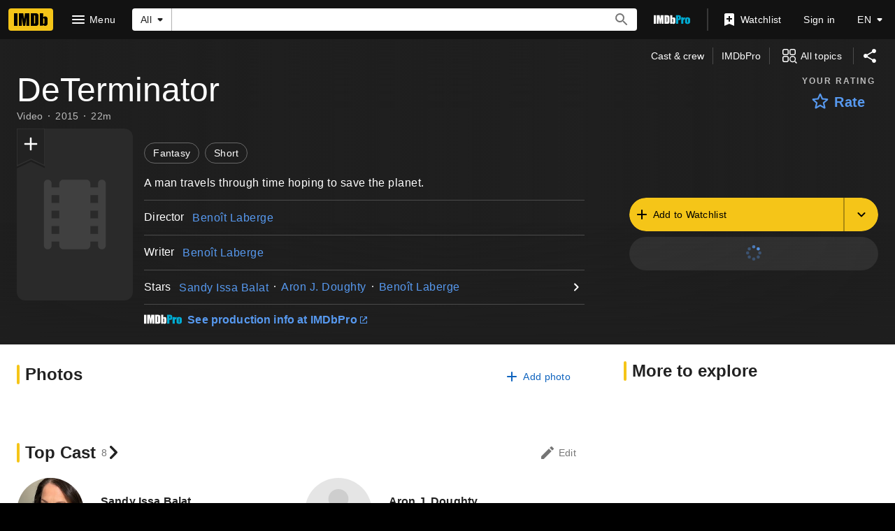

--- FILE ---
content_type: text/html; charset=UTF-8
request_url: https://www.imdb.com/title/tt4648518/?ref_=nm_flmg_i_1_act
body_size: 2221
content:
<!DOCTYPE html>
<html lang="en">
<head>
    <meta charset="utf-8">
    <meta name="viewport" content="width=device-width, initial-scale=1">
    <title></title>
    <style>
        body {
            font-family: "Arial";
        }
    </style>
    <script type="text/javascript">
    window.awsWafCookieDomainList = [];
    window.gokuProps = {
"key":"AQIDAHjcYu/GjX+QlghicBgQ/[base64]",
          "iv":"D5499gCUzAAAA6KQ",
          "context":"HE+K0uGkfAqRAYRbnVd2JphnzqKrnIs/0MTFGbcx6kV4SSp9MDmcOOCKqUCFIHHGM9VQsCh9/bd0ciMDA0PZnXqaGzaOgOMxu8JbSIEGG3owXOYxqwYeXFVED+mdkRq5qK03uqLsycDrSpUCQkT36FK1bqf6pGULIrc4ZMJ1sJth6C65vO04VxDWb7f+LqRVvTe/kc15+PSDY/+LmylqDv55nq/udiZ7dNN4cc9Y7nE4WvldIEM0yXCQPJrDnlnYsFswjUrEBh/mgDqjF9mRFDWj9XCqNNcga2dJZ8ua1owRm9KQZ9nrqr08sbNj4Nr3vkl535lltUzEhEvw37MeQsB+XCuZvOpQQyyrU0m0RVr3PkiryE2sk4GU/ZbbwtSlJGeMNRSUsprCSaJ0PL/+3fYiWDc1VBZ2qq35enkgSFgQD04iUH1yq3R6zxSh8DzF77ab+8PDRPKu3Rhapqh8JztRM8QzkCpg7NrwDYuK1ydJUotgSLh3cTl5QKfc/4t9WjMJmFo668eIu9OdF6zhPPRFPKm2jS/RnCG5fOv4u4YtQbradRG7v4T/jnJPOUp+LJPA1RmUAZm2KogYpEDMWRhfzB1ed6sGE2fGq9oBHiaL3h5Dv6e4xL4dRfOaWdFeYfjhheQ3qWp5nXzpdhZdT4K/6i9Reyes0C4+a6tJaf5LysLy27CtQ9xI76GFt+xc9ZVZ70iceh2NSeISCb424GrJ2Ni+7gHGwv2H+p05iO9ZBh5TWsbXma+u1jQCQ1/11Q=="
};
    </script>
    <script src="https://1c5c1ecf7303.a481e94e.us-east-2.token.awswaf.com/1c5c1ecf7303/e231f0619a5e/0319a8d4ae69/challenge.js"></script>
</head>
<body>
    <div id="challenge-container"></div>
    <script type="text/javascript">
        AwsWafIntegration.saveReferrer();
        AwsWafIntegration.checkForceRefresh().then((forceRefresh) => {
            if (forceRefresh) {
                AwsWafIntegration.forceRefreshToken().then(() => {
                    window.location.reload(true);
                });
            } else {
                AwsWafIntegration.getToken().then(() => {
                    window.location.reload(true);
                });
            }
        });
    </script>
    <noscript>
        <h1>JavaScript is disabled</h1>
        In order to continue, we need to verify that you're not a robot.
        This requires JavaScript. Enable JavaScript and then reload the page.
    </noscript>
</body>
</html>

--- FILE ---
content_type: text/html; charset=utf-8
request_url: https://www.imdb.com/title/tt4648518/?ref_=nm_flmg_i_1_act
body_size: 197093
content:
<!DOCTYPE html><html lang="en-US" xmlns:og="http://opengraphprotocol.org/schema/" xmlns:fb="http://www.facebook.com/2008/fbml"><head><meta charSet="utf-8"/><meta name="viewport" content="width=device-width"/><script>if(typeof uet === 'function'){ uet('bb', 'LoadTitle', {wb: 1}); }</script><script>window.addEventListener('load', (event) => {
        if (typeof window.csa !== 'undefined' && typeof window.csa === 'function') {
            var csaLatencyPlugin = window.csa('Content', {
                element: {
                    slotId: 'LoadTitle',
                    type: 'service-call'
                }
            });
            csaLatencyPlugin('mark', 'clickToBodyBegin', 1769150309027);
        }
    })</script><title>DeTerminator (Video 2015) - IMDb</title><meta name="description" content="DeTerminator: Directed by Benoît Laberge. With Sandy Issa Balat, Aron J. Doughty, Benoît Laberge, Charles Millis. A man travels through time hoping to save the planet." data-id="main"/><meta name="keywords" content="Reviews, Showtimes, DVDs, Photos, User Ratings, Synopsis, Trailers, Credits"/><meta name="google-site-verification" content="0cadf7898134e79b"/><meta name="msvalidate.01" content="C1DACEF2769068C0B0D2687C9E5105FA"/><meta name="robots" content="max-image-preview:large"/><script type="application/ld+json">{"@context":"https://schema.org","@type":"Movie","url":"https://www.imdb.com/title/tt4648518/","name":"DeTerminator","description":"A man travels through time hoping to save the planet.","genre":["Short","Fantasy"],"datePublished":"2015-12-28","actor":[{"@type":"Person","url":"https://www.imdb.com/name/nm1914468/","name":"Sandy Issa Balat"},{"@type":"Person","url":"https://www.imdb.com/name/nm3462106/","name":"Aron J. Doughty"},{"@type":"Person","url":"https://www.imdb.com/name/nm0479478/","name":"Benoît Laberge"}],"director":[{"@type":"Person","url":"https://www.imdb.com/name/nm0479478/","name":"Benoît Laberge"}],"creator":[{"@type":"Organization","url":"https://www.imdb.com/company/co0534488/"},{"@type":"Person","url":"https://www.imdb.com/name/nm0479478/","name":"Benoît Laberge"}],"duration":"PT22M"}</script><meta property="og:url" content="https://www.imdb.com/title/tt4648518/"/><meta property="og:site_name" content="IMDb"/><meta property="og:title" content="DeTerminator (Video 2015) | Short, Fantasy"/><meta property="og:description" content="22m"/><meta property="og:type" content="video.other"/><meta property="og:image" content="https://m.media-amazon.com/images/G/01/imdb/images/social/imdb_logo.png"/><meta property="og:image:height" content="1000"/><meta property="og:image:width" content="1000"/><meta content="en_US" property="og:locale"/><meta content="es_ES" property="og:locale:alternate"/><meta content="es_MX" property="og:locale:alternate"/><meta content="fr_FR" property="og:locale:alternate"/><meta content="fr_CA" property="og:locale:alternate"/><meta content="it_IT" property="og:locale:alternate"/><meta content="pt_BR" property="og:locale:alternate"/><meta content="hi_IN" property="og:locale:alternate"/><meta content="de_DE" property="og:locale:alternate"/><meta property="twitter:site" content="@IMDb"/><meta property="twitter:title" content="DeTerminator (Video 2015) | Short, Fantasy"/><meta property="twitter:description" content="22m"/><meta property="twitter:card" content="summary_large_image"/><meta property="twitter:image" content="https://m.media-amazon.com/images/G/01/imdb/images/social/imdb_logo.png"/><meta property="twitter:image:alt" content="DeTerminator: Directed by Benoît Laberge. With Sandy Issa Balat, Aron J. Doughty, Benoît Laberge, Charles Millis. A man travels through time hoping to save the planet."/><link rel="canonical" href="https://www.imdb.com/title/tt4648518/"/><link rel="alternate" href="https://www.imdb.com/title/tt4648518/" hrefLang="x-default"/><link rel="alternate" href="https://www.imdb.com/title/tt4648518/" hrefLang="en"/><link rel="alternate" href="https://www.imdb.com/de/title/tt4648518/" hrefLang="de"/><link rel="alternate" href="https://www.imdb.com/es/title/tt4648518/" hrefLang="es"/><link rel="alternate" href="https://www.imdb.com/es-es/title/tt4648518/" hrefLang="es-es"/><link rel="alternate" href="https://www.imdb.com/fr/title/tt4648518/" hrefLang="fr"/><link rel="alternate" href="https://www.imdb.com/fr-ca/title/tt4648518/" hrefLang="fr-ca"/><link rel="alternate" href="https://www.imdb.com/hi/title/tt4648518/" hrefLang="hi"/><link rel="alternate" href="https://www.imdb.com/it/title/tt4648518/" hrefLang="it"/><link rel="alternate" href="https://www.imdb.com/pt/title/tt4648518/" hrefLang="pt"/><meta property="imdb:pageType" content="title"/><meta property="imdb:subPageType" content="main"/><meta property="imdb:pageConst" content="tt4648518"/><script>if(typeof uet === 'function'){ uet('be', 'LoadTitle', {wb: 1}); }</script><script>window.addEventListener('load', (event) => {
        if (typeof window.csa !== 'undefined' && typeof window.csa === 'function') {
            var csaLatencyPlugin = window.csa('Content', {
                element: {
                    slotId: 'LoadTitle',
                    type: 'service-call'
                }
            });
            csaLatencyPlugin('mark', 'clickToBodyEnd', 1769150309028);
        }
    })</script><script>if(typeof uex === 'function'){ uex('ld', 'LoadTitle', {wb: 1}); }</script><script>window.addEventListener('load', (event) => {
        if (typeof window.csa !== 'undefined' && typeof window.csa === 'function') {
            var csaLatencyPlugin = window.csa('Content', {
                element: {
                    slotId: 'LoadTitle',
                    type: 'service-call'
                }
            });
            csaLatencyPlugin('mark', 'clickToLoaded', 1769150309028);
        }
    })</script><meta name="next-head-count" content="52"/><script></script><script>if(typeof uet === 'function'){ uet('bb', 'LoadAds', {wb: 1}); }</script><script>window.addEventListener('load', (event) => {
        if (typeof window.csa !== 'undefined' && typeof window.csa === 'function') {
            var csaLatencyPlugin = window.csa('Content', {
                element: {
                    slotId: 'LoadAds',
                    type: 'service-call'
                }
            });
            csaLatencyPlugin('mark', 'clickToBodyBegin', 1769150309090);
        }
    })</script><script>
window.ads_js_start = new Date().getTime();
var imdbads = imdbads || {}; imdbads.cmd = imdbads.cmd || [];
</script><script id="ads_tarnhelm" src="https://m.media-amazon.com/images/S/sash/KLETTenLNd$-tad.js"></script><script id="crem_library" src="https://m.media-amazon.com/images/I/11QhRZqmoxL.js"></script><script id="ads_doWithAds">
doWithAds = function(inside, failureMessage){
if ('consoleLog' in window &&
'generic' in window &&
'ad_utils' in window &&
'custom' in window &&
'monitoring' in generic &&
'document_is_ready' in generic) {
try{
inside.call(this);
}catch(e) {
if ( window.ueLogError ) {
if(typeof failureMessage !== 'undefined'){
e.message = failureMessage;
}
e.attribution = "Advertising";
e.logLevel = "ERROR";
ueLogError(e);
}
if( (document.location.hash.match('debug=1')) &&
(typeof failureMessage !== 'undefined') ){
console.error(failureMessage);
}
}
} else {
if( (document.location.hash.match('debug=1')) &&
(typeof failureMessage !== 'undefined') ){
console.error(failureMessage);
}
}
};
</script><script id="safeframe" src="https://m.media-amazon.com/images/S/sash/djV9FnI7RYrbIyR.js"></script><script id="ads_safeframe_setup">
doWithAds(function(){
if (typeof DAsf != 'undefined' && typeof DAsf.registerCustomMessageListener === 'function') {
var ad_utils = window.ad_utils;
if (ad_utils) {
if (ad_utils.update_ad_details) {
DAsf.registerCustomMessageListener('updateAdDetails', window.ad_utils.update_ad_details);
}
if (ad_utils.set_partner) {
DAsf.registerCustomMessageListener('setPartner', window.ad_utils.set_partner);
}
DAsf.registerCustomMessageListener('sendMetrics', window.generic.monitoring.update_sf_slot_metrics);
if (ad_utils.expand_overlay) {
DAsf.registerCustomMessageListener('expand', window.ad_utils.expand_overlay);
}
if (ad_utils.collapse_overlay) {
DAsf.registerCustomMessageListener('collapse', window.ad_utils.collapse_overlay);
}
}
}
},"ads js missing, skipping safeframe setup.");
</script><script id="ads_general_setup">
doWithAds(function(){
if (ad_utils && typeof CREM != 'undefined') {
ad_utils.CREM = CREM;
}
generic.monitoring.record_metric("ads_js_request_to_done", (new Date().getTime()) - window.ads_js_start);
generic.send_csm_head_metrics && generic.send_csm_head_metrics();
if (ad_utils && ad_utils.set_slots_on_page) {
ad_utils.set_slots_on_page({ 'inline60_refresh':1, 'inlinebottom_refresh':1, 'adhesion_bottom':1, 'inline40_refresh':1, 'inline80_refresh':1, 'inline50_refresh':1, 'inlinebottom':1, 'inline20':1, 'provider_promotion':1, 'inline40':1, 'inline20_refresh':1, 'inline50':1, 'inline60':1, 'inline80':1 });
}
consoleLog('advertising initialized','ads');
},"ads js missing, skipping general setup.");
</script><script async="" src="https://www.googletagservices.com/tag/js/gpt.js"></script><script>
var googletag = googletag || {};
googletag.cmd = googletag.cmd || [];
googletag.cmd.push(function() {
googletag.pubads().disableInitialLoad();
googletag.pubads().enableSingleRequest();
googletag.pubads().setPrivacySettings({
'restrictDataProcessing': false
});
googletag.enableServices();
});
</script><script type="text/javascript">
!function(a9,a,p,s,t,A,g){if(a[a9])return;function q(c,r){a[a9]._Q.push([c,r])}a[a9]={init:function(){q("i",arguments)},fetchBids:function(){q("f",arguments)},setDisplayBids:function(){},targetingKeys:function(){return[]},_Q:[]};A=p.createElement(s);A.async=!0;A.src=t;g=p.getElementsByTagName(s)[0];g.parentNode.insertBefore(A,g)}("apstag",window,document,"script","//c.amazon-adsystem.com/aax2/apstag.js");
// initialize apstag and have apstag set bids on the googletag slots when they are returned to the page
apstag.init({
pubID: '0528db53-6f62-46a6-9cca-c1cab6fedb53',
adServer: 'googletag',
bidTimeout: 2e3,
params: {
us_privacy: '1YNN'
},
useSafeFrames: true
});
</script><script>doWithAds(function() {
if (ad_utils && ad_utils.ads_header && ad_utils.ads_header.done) {
ad_utils.ads_header.done();
}
});</script><link rel="stylesheet" href="https://m.media-amazon.com/images/S/sash/6WQdCE8Mjrz1328.css"/><script>if(typeof uet === 'function'){ uet('be', 'LoadAds', {wb: 1}); }</script><script>window.addEventListener('load', (event) => {
        if (typeof window.csa !== 'undefined' && typeof window.csa === 'function') {
            var csaLatencyPlugin = window.csa('Content', {
                element: {
                    slotId: 'LoadAds',
                    type: 'service-call'
                }
            });
            csaLatencyPlugin('mark', 'clickToBodyEnd', 1769150309090);
        }
    })</script><script>if(typeof uex === 'function'){ uex('ld', 'LoadAds', {wb: 1}); }</script><script>window.addEventListener('load', (event) => {
        if (typeof window.csa !== 'undefined' && typeof window.csa === 'function') {
            var csaLatencyPlugin = window.csa('Content', {
                element: {
                    slotId: 'LoadAds',
                    type: 'service-call'
                }
            });
            csaLatencyPlugin('mark', 'clickToLoaded', 1769150309090);
        }
    })</script><script>if(typeof uet === 'function'){ uet('bb', 'LoadStyledComponents', {wb: 1}); }</script><script>window.addEventListener('load', (event) => {
        if (typeof window.csa !== 'undefined' && typeof window.csa === 'function') {
            var csaLatencyPlugin = window.csa('Content', {
                element: {
                    slotId: 'LoadStyledComponents',
                    type: 'service-call'
                }
            });
            csaLatencyPlugin('mark', 'clickToBodyBegin', 1769150309090);
        }
    })</script><style data-styled="" data-styled-version="6.1.0">.hZXevt{margin:0 1rem;margin:0 var(--ipt-pageMargin, 1rem);}/*!sc*/
data-styled.g12[id="sc-314065ad-0"]{content:"hZXevt,"}/*!sc*/
.jeHtXp{display:-webkit-box;display:-webkit-flex;display:-ms-flexbox;display:flex;margin:1.5rem var(--ipt-pageMargin, 1rem) 1rem var(--ipt-pageMargin, 1rem);}/*!sc*/
data-styled.g15[id="sc-c587bb5e-0"]{content:"jeHtXp,"}/*!sc*/
@media screen and (min-width: 1280px){.ctGMCq.only-button{width:24.75rem;}}/*!sc*/
@media screen and (min-width: 1024px) and (max-width: 1279px){.ctGMCq.only-button{width:20rem;}}/*!sc*/
@media screen and (max-width: 1024px){.ctGMCq.only-button{width:18.25rem;}}/*!sc*/
@media screen and (max-width: 479px){.ctGMCq.only-button{width:100%;}}/*!sc*/
@media screen and (min-width: 1280px){.ctGMCq.first-button{margin-right:var(--ipt-pageMargin, 1rem);}}/*!sc*/
@media screen and (min-width: 1024px) and (max-width: 1279px){.ctGMCq.first-button{margin-right:1rem;}}/*!sc*/
@media screen and (max-width: 1024px){.ctGMCq.first-button{margin-right:.75rem;}}/*!sc*/
data-styled.g16[id="sc-c587bb5e-1"]{content:"ctGMCq,"}/*!sc*/
.jowCWM{margin-bottom:0;word-break:break-word;font-family:'Roboto','Helvetica','Arial',sans-serif;font-family:var(--ipt-font-family);font-size:3rem;font-size:var(--ipt-type-headline3-size, 3rem);font-weight:400;font-weight:var(--ipt-type-headline3-weight, 400);letter-spacing:normal;letter-spacing:var(--ipt-type-headline3-letterSpacing, normal);line-height:3.125rem;line-height:var(--ipt-type-headline3-lineHeight, 3.125rem);text-transform:none;text-transform:var(--ipt-type-headline3-textTransform, none);font-size:3rem;line-height:3.125rem;}/*!sc*/
@media screen and (max-width: 1280px){.jowCWM{font-size:3rem;line-height:3.125rem;}}/*!sc*/
@media screen and (max-width: 600px){.jowCWM{font-family:'Roboto','Helvetica','Arial',sans-serif;font-family:var(--ipt-font-family);font-size:2rem;font-size:var(--ipt-type-headline4-size, 2rem);font-weight:500;font-weight:var(--ipt-type-headline4-weight, 500);-moz-osx-font-smoothing:grayscale;-webkit-font-smoothing:antialiased;letter-spacing:.00735em;letter-spacing:var(--ipt-type-headline4-letterSpacing, .00735em);line-height:2.5rem;line-height:var(--ipt-type-headline4-lineHeight, 2.5rem);text-transform:none;text-transform:var(--ipt-type-headline4-textTransform, none);font-weight:400;line-height:2rem;}}/*!sc*/
.jowCWM .hero__primary-text{margin-right:.5rem;}/*!sc*/
.jowCWM .hero__primary-text-suffix{display:inline-block;font-size:0.5em;vertical-align:middle;}/*!sc*/
.jowCWM.base .hero__primary-text-suffix{color:rgba(0,0,0,0.54);color:var(--ipt-on-base-textSecondary-color, rgba(0,0,0,0.54));}/*!sc*/
.jowCWM.baseAlt .hero__primary-text-suffix{color:rgba(255,255,255,0.7);color:var(--ipt-on-baseAlt-textSecondary-color, rgba(255,255,255,0.7));}/*!sc*/
data-styled.g73[id="sc-b41e510f-0"]{content:"jowCWM,"}/*!sc*/
.ggypaO{color:rgba(255,255,255,0.7);color:var(--ipt-on-baseAlt-textSecondary-color, rgba(255,255,255,0.7));font-family:'Roboto','Helvetica','Arial',sans-serif;font-family:var(--ipt-font-family);font-size:.875rem;font-size:var(--ipt-type-bodySmall-size, .875rem);font-weight:400;font-weight:var(--ipt-type-bodySmall-weight, 400);letter-spacing:.01786em;letter-spacing:var(--ipt-type-bodySmall-letterSpacing, .01786em);line-height:1.25rem;line-height:var(--ipt-type-bodySmall-lineHeight, 1.25rem);text-transform:none;text-transform:var(--ipt-type-bodySmall-textTransform, none);margin-bottom:.5rem;}/*!sc*/
.ggypaO.base{color:rgba(0,0,0,0.54);color:var(--ipt-on-base-textSecondary-color, rgba(0,0,0,0.54));}/*!sc*/
.ggypaO.baseAlt{color:rgba(255,255,255,0.7);color:var(--ipt-on-baseAlt-textSecondary-color, rgba(255,255,255,0.7));}/*!sc*/
data-styled.g76[id="sc-b41e510f-3"]{content:"ggypaO,"}/*!sc*/
.jSvBPj{width:100%;position:relative;}/*!sc*/
.jSvBPj.height-page{height:50vh;}/*!sc*/
.jSvBPj.height-feature{height:20rem;}/*!sc*/
data-styled.g97[id="sc-23e89fdc-0"]{content:"jSvBPj,"}/*!sc*/
.eLUakp{margin:auto;position:absolute;top:0;right:0;bottom:0;left:0;}/*!sc*/
data-styled.g98[id="sc-23e89fdc-1"]{content:"eLUakp,"}/*!sc*/
@media screen and (min-width: 1024px){.dAGezX{display:none;}}/*!sc*/
data-styled.g155[id="sc-c886e3b7-0"]{content:"dAGezX,"}/*!sc*/
.dpqSVQ{display:none;}/*!sc*/
@media screen and (min-width: 1024px){.dpqSVQ{display:block;}}/*!sc*/
data-styled.g156[id="sc-c886e3b7-1"]{content:"dpqSVQ,"}/*!sc*/
.eFdbIO{-webkit-align-items:center;-webkit-box-align:center;-ms-flex-align:center;align-items:center;-webkit-box-pack:center;-ms-flex-pack:center;-webkit-justify-content:center;justify-content:center;}/*!sc*/
@media screen and (min-width: 1024px) and (max-width: 1279px){.eFdbIO{padding-left:.5rem;}}/*!sc*/
@media screen and (min-width: 1280px){.eFdbIO{padding-left:.75rem;}}/*!sc*/
@media screen and (max-width: 1024px){.eFdbIO{padding-top:var(--ipc-pageSection-bottomMargin);}}/*!sc*/
data-styled.g228[id="sc-3de53789-0"]{content:"eFdbIO,"}/*!sc*/
.hdvIL{border-radius:50%;cursor:pointer;display:inline-block;line-height:0;margin:0;overflow:hidden;padding:0.3125rem;position:relative;}/*!sc*/
.hdvIL.active{border:none;background:rgb(245,197,24);background:var(--ipt-accent1-bg, rgb(245,197,24));color:rgb(0,0,0);color:var(--ipt-on-accent1-color, rgb(0,0,0));}/*!sc*/
.hdvIL.active:hover::before,.hdvIL.active:hover::after{opacity:var(--ipt-base-hover-opacity, 0.08);}/*!sc*/
.hdvIL.inactive{background:rgba(var(--ipt-baseAlt-shade1-rgb, 31,31,31));border:none;color:rgb(255,255,255);color:var(--ipt-on-baseAlt-color, rgb(255,255,255));}/*!sc*/
.hdvIL.inactive:hover::before,.hdvIL.inactive:hover::after{opacity:var(--ipt-baseAlt-hover-opacity, 0.08);}/*!sc*/
.hdvIL::before,.hdvIL::after{background:currentcolor;inset:0;content:'';height:100%;margin:auto;opacity:0;pointer-events:none;position:absolute;transform-origin:center center;-webkit-transition:-webkit-transform hoveranimation,opacity hoveranimation;transition:transform hoveranimation,opacity hoveranimation;width:100%;}/*!sc*/
data-styled.g229[id="sc-45ed42bb-0"]{content:"hdvIL,"}/*!sc*/
.jFxqkr .all-topics-prompt__panel{padding:0;max-width:calc(700px - 2rem);}/*!sc*/
data-styled.g231[id="sc-c5d8cfad-0"]{content:"jFxqkr,"}/*!sc*/
.hmHnJm{width:40px;-webkit-align-self:center;-ms-flex-item-align:center;-ms-grid-row-align:center;align-self:center;}/*!sc*/
.hmHnJm .st0{fill-rule:evenodd;-webkit-clip-rule:evenodd;clip-rule:evenodd;fill:#fff;}/*!sc*/
.hmHnJm .st1{fill-rule:evenodd;-webkit-clip-rule:evenodd;clip-rule:evenodd;fill:#06f;}/*!sc*/
.hmHnJm .st2{fill:#fff;}/*!sc*/
.hmHnJm .st3{fill:#06f;}/*!sc*/
data-styled.g265[id="sc-995b0918-0"]{content:"hmHnJm,"}/*!sc*/
.gLtity{-webkit-order:8;-ms-flex-order:8;order:8;margin-right:0.5rem;max-width:-webkit-fit-content;max-width:-moz-fit-content;max-width:fit-content;}/*!sc*/
@media screen and (min-width: 600px){.gLtity{-webkit-flex-shrink:0;-ms-flex-negative:0;flex-shrink:0;margin-left:0.5rem;}}/*!sc*/
@media screen and (min-width: 1024px){.gLtity{-webkit-order:9;-ms-flex-order:9;order:9;display:none;}}/*!sc*/
data-styled.g305[id="sc-32d563ce-0"]{content:"gLtity,"}/*!sc*/
.gAGosK.gAGosK.selected{color:rgb(255,255,255);color:var(--ipt-on-baseAlt-color, rgb(255,255,255));font-weight:bold;pointer-events:none;}/*!sc*/
.gAGosK.gAGosK.disabled{color:rgba(255,255,255,0.5);color:var(--ipt-on-baseAlt-textDisabled-color, rgba(255,255,255,0.5));}/*!sc*/
.gAGosK.gAGosK span{opacity:1;}/*!sc*/
.gAGosK .language-menu-item-span{padding-right:0.5rem;}/*!sc*/
.gAGosK .language-menu-item-icon{height:1.5rem;width:1.5rem;}/*!sc*/
.gAGosK .selected-language-icon{color:rgb(245,197,24);color:var(--ipt-accent1-color, rgb(245,197,24));}/*!sc*/
data-styled.g311[id="sc-881dbf01-0"]{content:"gAGosK,"}/*!sc*/
.ePDsTo{font-family:'Roboto','Helvetica','Arial',sans-serif;font-family:var(--ipt-font-family);font-size:.75rem;font-size:var(--ipt-type-overline-size, .75rem);font-weight:600;font-weight:var(--ipt-type-overline-weight, 600);-moz-osx-font-smoothing:grayscale;-webkit-font-smoothing:antialiased;letter-spacing:.16667em;letter-spacing:var(--ipt-type-overline-letterSpacing, .16667em);line-height:1rem;line-height:var(--ipt-type-overline-lineHeight, 1rem);text-transform:uppercase;text-transform:var(--ipt-type-overline-textTransform, uppercase);}/*!sc*/
data-styled.g314[id="sc-a5fabed4-0"]{content:"ePDsTo,"}/*!sc*/
.RmQiz svg{opacity:0.5;-webkit-transition:opacity 0.2s;transition:opacity 0.2s;}/*!sc*/
.RmQiz:hover svg{opacity:1;}/*!sc*/
@media screen and (max-width: 479px){.RmQiz.nav-link--hideXS{display:none;}}/*!sc*/
@media screen and (min-width: 480px) and (max-width: 599px){.RmQiz.nav-link--hideS{display:none;}}/*!sc*/
@media screen and (min-width: 600px) and (max-width: 1023px){.RmQiz.nav-link--hideM{display:none;}}/*!sc*/
@media screen and (min-width: 1024px) and (max-width: 1279px){.RmQiz.nav-link--hideL{display:none;}}/*!sc*/
@media screen and (min-width: 1280px){.RmQiz.nav-link--hideXL{display:none;}}/*!sc*/
data-styled.g315[id="sc-5785db00-0"]{content:"RmQiz,"}/*!sc*/
.cBLpOw .navlinkcat__item{font-family:'Roboto','Helvetica','Arial',sans-serif;font-family:var(--ipt-font-family);font-size:1rem;font-size:var(--ipt-type-body-size, 1rem);font-weight:400;font-weight:var(--ipt-type-body-weight, 400);letter-spacing:.03125em;letter-spacing:var(--ipt-type-body-letterSpacing, .03125em);line-height:1.5rem;line-height:var(--ipt-type-body-lineHeight, 1.5rem);text-transform:none;text-transform:var(--ipt-type-body-textTransform, none);cursor:pointer;-webkit-align-items:center;-webkit-box-align:center;-ms-flex-align:center;align-items:center;border-top:1px solid transparent;display:-webkit-box;display:-webkit-flex;display:-ms-flexbox;display:flex;-webkit-box-pack:justify;-webkit-justify-content:space-between;justify-content:space-between;margin:0;padding:.5rem 1rem;-webkit-transition:color 0.1s ease-in,border-color 0.1s ease-in,opacity 0.12s ease-in;transition:color 0.1s ease-in,border-color 0.1s ease-in,opacity 0.12s ease-in;-webkit-user-select:none;-moz-user-select:none;-ms-user-select:none;user-select:none;}/*!sc*/
.cBLpOw .navlinkcat__item:hover{background:rgba( rgb(255,255,255),0.08 );background:rgba( var(--ipt-on-baseAlt-color, rgb(255,255,255)),var(--ipt-baseAlt-hover-opacity, 0.08) );}/*!sc*/
.cBLpOw .navlinkcat__item:focus{outline:var(--ipt-focus-outline-on-baseAlt);outline-offset:1px;}/*!sc*/
.cBLpOw .navlinkcat__itemIcon{-webkit-align-self:flex-start;-ms-flex-item-align:start;align-self:flex-start;padding-right:0.75rem;}/*!sc*/
.cBLpOw .navlinkcat__itemTitle{-webkit-box-flex:1;-webkit-flex-grow:1;-ms-flex-positive:1;flex-grow:1;overflow:initial;overflow-wrap:break-word;padding-right:0.75rem;text-overflow:unset;white-space:break-spaces;}/*!sc*/
@media screen and (min-width: 1024px){.cBLpOw .navlinkcat__itemTitle{font-family:'Roboto','Helvetica','Arial',sans-serif;font-family:var(--ipt-font-family);font-size:1.5rem;font-size:var(--ipt-type-headline5-size, 1.5rem);font-weight:600;font-weight:var(--ipt-type-headline5-weight, 600);-moz-osx-font-smoothing:grayscale;-webkit-font-smoothing:antialiased;letter-spacing:normal;letter-spacing:var(--ipt-type-headline5-letterSpacing, normal);line-height:1.5rem;line-height:var(--ipt-type-headline5-lineHeight, 1.5rem);text-transform:none;text-transform:var(--ipt-type-headline5-textTransform, none);}}/*!sc*/
.cBLpOw .navlinkcat__itemChevron{-webkit-transform:rotate(90deg);-moz-transform:rotate(90deg);-ms-transform:rotate(90deg);transform:rotate(90deg);}/*!sc*/
.cBLpOw .navlinkcat__itemIcon,.cBLpOw .navlinkcat__itemChevron{opacity:0.5;-webkit-transition:all 0.2s;transition:all 0.2s;}/*!sc*/
.cBLpOw .navlinkcat__item:focus .navlinkcat__itemChevron,.cBLpOw .navlinkcat__item:hover .navlinkcat__itemChevron,.cBLpOw .navlinkcat__item:focus .navlinkcat__itemIcon,.cBLpOw .navlinkcat__item:hover .navlinkcat__itemIcon{opacity:1;}/*!sc*/
.cBLpOw .navlinkcat__listContainer{height:0;visibility:hidden;overflow:hidden;border-bottom:1px solid transparent;-webkit-transition:border-color 0.1s ease-in,height 0.2s;transition:border-color 0.1s ease-in,height 0.2s;}/*!sc*/
.cBLpOw .navlinkcat__state:checked~.navlinkcat__targetWrapper .navlinkcat__item{border-color:rgba(255,255,255,0.2);border-color:var(--ipt-baseAlt-border-color, rgba(255,255,255,0.2));}/*!sc*/
.cBLpOw .navlinkcat__state:checked~.navlinkcat__targetWrapper .navlinkcat__item .navlinkcat__itemIcon,.cBLpOw .navlinkcat__state:checked~.navlinkcat__targetWrapper .navlinkcat__item .navlinkcat__itemTitle{color:rgb(245,197,24);color:var(--ipt-on-baseAlt-accent1-color, rgb(245,197,24));}/*!sc*/
.cBLpOw .navlinkcat__state:checked~.navlinkcat__targetWrapper .navlinkcat__listContainer{border-color:rgba(255,255,255,0.2);border-color:var(--ipt-baseAlt-border-color, rgba(255,255,255,0.2));height:auto;visibility:inherit;}/*!sc*/
.cBLpOw .navlinkcat__state:checked~span .navlinkcat__item .navlinkcat__itemIcon{opacity:1;}/*!sc*/
.cBLpOw .navlinkcat__state:checked~span .navlinkcat__item .navlinkcat__itemChevron{-webkit-transform:rotate(-90deg);-moz-transform:rotate(-90deg);-ms-transform:rotate(-90deg);transform:rotate(-90deg);}/*!sc*/
.cBLpOw .navlinkcat__state:checked~span .navlinkcat__listContainer{display:block;}/*!sc*/
.cBLpOw:nth-of-type(1) .navlinkcat__item{border-top:none;}/*!sc*/
@media screen and (min-width: 1024px){.cBLpOw.noMarginItem .navlinkcat__item{margin-top:0;}}/*!sc*/
@media screen and (min-width: 1024px){.cBLpOw.marginTop{margin-top:5rem;}}/*!sc*/
.cBLpOw .nav-link{height:auto;padding-top:.5rem;padding-bottom:.5rem;}/*!sc*/
.cBLpOw .nav-link >*{white-space:initial;overflow-wrap:break-word;line-height:normal;}/*!sc*/
@media screen and (min-width: 1024px){.cBLpOw{-webkit-flex-basis:33%;-ms-flex-preferred-size:33%;flex-basis:33%;}.cBLpOw .navlinkcat__item{border:none;margin-top:1.5rem;padding-top:.5rem;padding-bottom:.5rem;pointer-events:none;}.cBLpOw .navlinkcat__state:checked~.navlinkcat__targetWrapper .navlinkcat__item .navlinkcat__itemTitle{color:inherit;}.cBLpOw .navlinkcat__listContainer{visibility:inherit;height:auto!important;border:0;}.cBLpOw .navlinkcat__itemChevron{display:none;}.cBLpOw .navlinkcat__itemIcon{color:rgb(245,197,24);color:var(--ipt-on-baseAlt-accent1-color, rgb(245,197,24));opacity:1;}.cBLpOw .nav-link:hover{background:none;-webkit-text-decoration:underline;text-decoration:underline;}}/*!sc*/
@media screen and (max-width: 479px){.cBLpOw.navlinkcat--hideXS{display:none;}}/*!sc*/
@media screen and (min-width: 480px) and (max-width: 599px){.cBLpOw.navlinkcat--hideS{display:none;}}/*!sc*/
@media screen and (min-width: 600px) and (max-width: 1023px){.cBLpOw.navlinkcat--hideM{display:none;}}/*!sc*/
@media screen and (min-width: 1024px) and (max-width: 1279px){.cBLpOw.navlinkcat--hideL{display:none;}}/*!sc*/
@media screen and (min-width: 1280px){.cBLpOw.navlinkcat--hideXL{display:none;}}/*!sc*/
data-styled.g316[id="sc-24008ff9-0"]{content:"cBLpOw,"}/*!sc*/
@media screen and (min-width: 1024px){.kKMtIp{-webkit-flex-basis:33%;-ms-flex-preferred-size:33%;flex-basis:33%;}}/*!sc*/
data-styled.g317[id="sc-5b8cde8d-0"]{content:"kKMtIp,"}/*!sc*/
@media screen and (min-width: 1024px){.gPSSIe{-webkit-flex-basis:33%;-ms-flex-preferred-size:33%;flex-basis:33%;max-width:100%;}}/*!sc*/
data-styled.g318[id="sc-5b8cde8d-1"]{content:"gPSSIe,"}/*!sc*/
@media screen and (min-width: 1024px){.evQpmB{max-width:100%;}}/*!sc*/
data-styled.g319[id="sc-5b8cde8d-2"]{content:"evQpmB,"}/*!sc*/
.fyZBWo{position:relative;}/*!sc*/
.fyZBWo.navbar__flyout__text-button-after-mobile,.fyZBWo .navbar__flyout__text-button-after-mobile{display:none;}/*!sc*/
.fyZBWo .navbar__flyout__text-button-after-mobile>div{display:-webkit-box;display:-webkit-flex;display:-ms-flexbox;display:flex;-webkit-align-items:center;-webkit-box-align:center;-ms-flex-align:center;align-items:center;}/*!sc*/
.fyZBWo .navbar__flyout--menu{top:100%;position:absolute;margin-top:0.25rem;}/*!sc*/
.fyZBWo.fyZBWo.navbar__flyout--positionLeft .navbar__flyout--menu{left:0;right:auto;}/*!sc*/
@media screen and (min-width: 600px){.fyZBWo.navbar__flyout--breakpoint-m .navbar__flyout__icon-on-mobile{display:none;}.fyZBWo.navbar__flyout--breakpoint-m .navbar__flyout__text-button-after-mobile{display:-webkit-inline-box;display:-webkit-inline-flex;display:-ms-inline-flexbox;display:inline-flex;}}/*!sc*/
@media screen and (min-width: 1024px){.fyZBWo.navbar__flyout--breakpoint-l .navbar__flyout__icon-on-mobile{display:none;}.fyZBWo.navbar__flyout--breakpoint-l .navbar__flyout__text-button-after-mobile{display:-webkit-inline-box;display:-webkit-inline-flex;display:-ms-inline-flexbox;display:inline-flex;}}/*!sc*/
@media screen and (min-width: 1280px){.fyZBWo.navbar__flyout--breakpoint-xl .navbar__flyout__icon-on-mobile{display:none;}.fyZBWo.navbar__flyout--breakpoint-xl .navbar__flyout__text-button-after-mobile{display:-webkit-inline-box;display:-webkit-inline-flex;display:-ms-inline-flexbox;display:inline-flex;}}/*!sc*/
.fyZBWo .navbar__flyout__text-button-post-icon{-webkit-transition:-webkit-transform 0.2s;transition:transform 0.2s;-webkit-transform:rotateX(0);-moz-transform:rotateX(0);-ms-transform:rotateX(0);transform:rotateX(0);}/*!sc*/
.fyZBWo.navbar__flyout--isVisible .navbar__flyout__text-button-post-icon{-webkit-transform:rotateX(180deg);-moz-transform:rotateX(180deg);-ms-transform:rotateX(180deg);transform:rotateX(180deg);}/*!sc*/
data-styled.g320[id="sc-1bf6e1d3-0"]{content:"fyZBWo,"}/*!sc*/
.ekjSlF{-webkit-flex-shrink:0;-ms-flex-negative:0;flex-shrink:0;-webkit-align-items:center;-webkit-box-align:center;-ms-flex-align:center;align-items:center;-webkit-box-pack:center;-ms-flex-pack:center;-webkit-justify-content:center;justify-content:center;-webkit-user-select:none;-moz-user-select:none;-ms-user-select:none;user-select:none;margin-left:0.25rem;margin-right:auto;-webkit-order:1;-ms-flex-order:1;order:1;position:relative;}/*!sc*/
@media screen and (min-width: 1024px){.ekjSlF{margin-left:auto;margin-right:0.5rem;-webkit-order:0;-ms-flex-order:0;order:0;padding-left:0;}}/*!sc*/
@media (hover: hover) and (pointer: fine){.ekjSlF:focus{outline:1px dashed currentcolor;}.ekjSlF:focus:active{outline:0;}.ekjSlF::before,.ekjSlF::after{border-radius:10%;inset:0;content:'';height:100%;margin:auto;opacity:0;position:absolute;-webkit-transition:opacity 0.2s cubic-bezier(1,1,1,1);transition:opacity 0.2s cubic-bezier(1,1,1,1);width:100%;background:rgb(0,0,0);background:var(--ipt-on-accent1-color, rgb(0,0,0));}.ekjSlF:hover::before{opacity:0.08;opacity:var(--ipt-base-hover-opacity, 0.08);}.ekjSlF:active::after{opacity:0.16;opacity:var(--ipt-base-pressed-opacity, 0.16);}}/*!sc*/
.ekjSlF.imdb-header__logo-link--large{display:-webkit-box;display:-webkit-flex;display:-ms-flexbox;display:flex;}/*!sc*/
@media screen and (max-width: 1024px){.ekjSlF.imdb-header__logo-link--large{display:none;}}/*!sc*/
.ekjSlF.imdb-header__logo-link--small{display:none;}/*!sc*/
@media screen and (max-width: 1024px){.ekjSlF.imdb-header__logo-link--small{display:-webkit-box;display:-webkit-flex;display:-ms-flexbox;display:flex;}}/*!sc*/
data-styled.g321[id="sc-3f7a066b-0"]{content:"ekjSlF,"}/*!sc*/
.gBfNkL{-webkit-order:4;-ms-flex-order:4;order:4;}/*!sc*/
@media screen and (min-width: 1024px){.gBfNkL{-webkit-order:4;-ms-flex-order:4;order:4;}}/*!sc*/
.gBfNkL .navbar__imdbpro-menu-toggle__name{display:-webkit-box;display:-webkit-flex;display:-ms-flexbox;display:flex;}/*!sc*/
.gBfNkL .navbar__imdbpro-content .navbar__flyout--menu{padding:0;}/*!sc*/
.gBfNkL .navbar__imdbpro-imdb-pro-ad{background-repeat:no-repeat;color:white;width:590px;height:240px;overflow:hidden;border-radius:8px;left:initial;}/*!sc*/
.gBfNkL .navbar__imdbpro-imdb-pro-ad .imdb-pro-new__button{min-height:auto;height:28px;font-size:13px;font-weight:normal;}/*!sc*/
.gBfNkL .imdb-pro-new__button-weblab_align{margin:180px 0 25px 159px;}/*!sc*/
.gBfNkL .imdb-pro-new__button-default_vertical_align{margin:187px 0 25px 159px;}/*!sc*/
.gBfNkL .navbar__imdbpro-imdb-pro-ad .imdb-pro-new__button:hover{background-color:#f7dd95;}/*!sc*/
data-styled.g322[id="sc-62c1b8b7-0"]{content:"gBfNkL,"}/*!sc*/
.fClFUt{position:relative;-webkit-order:5;-ms-flex-order:5;order:5;display:none;}/*!sc*/
@media screen and (min-width: 1024px){.fClFUt{-webkit-order:6;-ms-flex-order:6;order:6;display:-webkit-inline-box;display:-webkit-inline-flex;display:-ms-inline-flexbox;display:inline-flex;}}/*!sc*/
.fClFUt .imdb-header__watchlist-button-count{background:rgb(245,197,24);background:var(--ipt-on-base-accent1-color, rgb(245,197,24));color:rgb(0,0,0);color:var(--ipt-on-accent1-color, rgb(0,0,0));font-family:'Roboto','Helvetica','Arial',sans-serif;font-family:var(--ipt-font-family);font-size:.75rem;font-size:var(--ipt-type-copyright-size, .75rem);font-weight:400;font-weight:var(--ipt-type-copyright-weight, 400);letter-spacing:.03333em;letter-spacing:var(--ipt-type-copyright-letterSpacing, .03333em);line-height:1rem;line-height:var(--ipt-type-copyright-lineHeight, 1rem);text-transform:none;text-transform:var(--ipt-type-copyright-textTransform, none);margin-left:0.5rem;padding:0 0.4rem;border-radius:10px;text-align:center;}/*!sc*/
data-styled.g323[id="sc-196567ac-0"]{content:"fClFUt,"}/*!sc*/
@media screen and (min-width: 480px){.bvVkvj{display:-webkit-inline-box;display:-webkit-inline-flex;display:-ms-inline-flexbox;display:inline-flex;}}/*!sc*/
@media screen and (max-width: 600px){.bvVkvj{display:none;}}/*!sc*/
data-styled.g324[id="sc-eea320ca-0"]{content:"bvVkvj,"}/*!sc*/
@media screen and (min-width: 480px){.lbMEMu{display:none;}}/*!sc*/
@media screen and (max-width: 600px){.lbMEMu{display:-webkit-inline-box;display:-webkit-inline-flex;display:-ms-inline-flexbox;display:inline-flex;}}/*!sc*/
data-styled.g325[id="sc-eea320ca-1"]{content:"lbMEMu,"}/*!sc*/
.jwjxXp{background:rgb(31,31,31);background:var(--ipt-baseAlt-shade1-bg, rgb(31,31,31));width:100%;left:0;right:0;top:100%;position:absolute;}/*!sc*/
@media screen and (min-width: 600px){.jwjxXp{border-radius:4px;border-radius:var(--ipt-cornerRadius, 4px);top:calc(100% + 0.25rem);}}/*!sc*/
.jwjxXp ul{margin:0;padding:0;list-style:none;}/*!sc*/
.jwjxXp ul li{display:inline;}/*!sc*/
.jwjxXp .anim-enter{opacity:0;}/*!sc*/
.jwjxXp .anim-enter-active{opacity:1;-webkit-transition:opacity 200ms;transition:opacity 200ms;}/*!sc*/
.jwjxXp .anim-exit{opacity:1;}/*!sc*/
.jwjxXp .anim-exit-active{opacity:0;-webkit-transition:opacity 200ms;transition:opacity 200ms;}/*!sc*/
data-styled.g326[id="sc-ea844a6f-0"]{content:"jwjxXp,"}/*!sc*/
.fNenhu.fNenhu h3{padding-left:0;}/*!sc*/
.fNenhu.fNenhu h3 ::before{display:none;}/*!sc*/
data-styled.g334[id="sc-78650b9f-0"]{content:"fNenhu,"}/*!sc*/
.juzrps{display:-webkit-box;display:-webkit-flex;display:-ms-flexbox;display:flex;-webkit-box-pack:justify;-webkit-justify-content:space-between;justify-content:space-between;padding:1rem;padding:var(--ipt-pageMargin, 1rem);}/*!sc*/
data-styled.g335[id="sc-172983b9-0"]{content:"juzrps,"}/*!sc*/
*,*::before,*::after{box-sizing:border-box;}/*!sc*/
html{scroll-behavior:smooth;background:rgb(0 0 0);background:rgb(0,0,0);}/*!sc*/
h1,h2,h3,h4,h5,h6{margin:0;font-family:'Roboto','Helvetica','Arial',sans-serif;font-family:var(--ipt-font-family);font-size:1rem;font-size:var(--ipt-type-body-size, 1rem);font-weight:400;font-weight:var(--ipt-type-body-weight, 400);letter-spacing:.03125em;letter-spacing:var(--ipt-type-body-letterSpacing, .03125em);line-height:1.5rem;line-height:var(--ipt-type-body-lineHeight, 1.5rem);text-transform:none;text-transform:var(--ipt-type-body-textTransform, none);}/*!sc*/
ul{list-style:none;padding:0;}/*!sc*/
iframe{border:none;}/*!sc*/
#nprogress{pointer-events:none;display:initial;}/*!sc*/
#nprogress .bar{background:rgb(245,197,24);background:var(--ipt-accent1-bg, rgb(245,197,24));position:fixed;z-index:99999;top:0;left:0;width:100%;height:2px;}/*!sc*/
#nprogress .peg{display:block;position:absolute;right:0;width:100px;height:100%;box-shadow:0 0 10px rgb(245,197,24),0 0 5px rgb(245,197,24);opacity:1.0;-webkit-transform:rotate(3deg) translate(0,-4px);-moz-transform:rotate(3deg) translate(0,-4px);-ms-transform:rotate(3deg) translate(0,-4px);transform:rotate(3deg) translate(0,-4px);}/*!sc*/
data-styled.g352[id="sc-global-hJKwGz1"]{content:"sc-global-hJKwGz1,"}/*!sc*/
.dOykdw{color:rgb(0,0,0);z-index:5;}/*!sc*/
.dOykdw:hover,.dOykdw:active,.dOykdw:focus{color:rgb(0,0,0);}/*!sc*/
data-styled.g458[id="sc-3e53ab1c-0"]{content:"dOykdw,"}/*!sc*/
.JHWA-D{display:-webkit-box;display:-webkit-flex;display:-ms-flexbox;display:flex;-webkit-flex-direction:row;-ms-flex-direction:row;flex-direction:row;-webkit-align-items:center;-webkit-box-align:center;-ms-flex-align:center;align-items:center;}/*!sc*/
data-styled.g459[id="sc-3b69581a-0"]{content:"JHWA-D,"}/*!sc*/
.hKmVyS{display:-webkit-box;display:-webkit-flex;display:-ms-flexbox;display:flex;}/*!sc*/
data-styled.g460[id="sc-3b69581a-1"]{content:"hKmVyS,"}/*!sc*/
.hblEUO{background:none;display:none;-ms-grid-columns:1fr 1fr;grid-template-columns:1fr 1fr;-ms-grid-gap:1rem;grid-gap:1rem;padding-bottom:1rem;width:80%;margin:0 auto;}/*!sc*/
@media screen and (min-width: 1024px){.hblEUO{display:-ms-grid;display:grid;}}/*!sc*/
data-styled.g461[id="sc-71347aa5-0"]{content:"hblEUO,"}/*!sc*/
.epdXei{border-color:rgb(31,31,31);border-color:var(--ipt-baseAlt-shade1-color, rgb(31,31,31));border-width:2px;border-style:solid;border-radius:10px;padding-top:1rem;}/*!sc*/
data-styled.g462[id="sc-71347aa5-1"]{content:"epdXei,"}/*!sc*/
.jpthNp{font-family:'Roboto','Helvetica','Arial',sans-serif;font-family:var(--ipt-font-family);font-size:1.25rem;font-size:var(--ipt-type-headline6-size, 1.25rem);font-weight:600;font-weight:var(--ipt-type-headline6-weight, 600);-moz-osx-font-smoothing:grayscale;-webkit-font-smoothing:antialiased;letter-spacing:.0125em;letter-spacing:var(--ipt-type-headline6-letterSpacing, .0125em);line-height:1.5rem;line-height:var(--ipt-type-headline6-lineHeight, 1.5rem);text-transform:none;text-transform:var(--ipt-type-headline6-textTransform, none);text-align:center;}/*!sc*/
data-styled.g463[id="sc-71347aa5-2"]{content:"jpthNp,"}/*!sc*/
.hpfHEg{border-color:rgb(31,31,31);border-color:var(--ipt-baseAlt-shade1-color, rgb(31,31,31));border-width:2px;border-style:solid;border-radius:10px;display:-webkit-box;display:-webkit-flex;display:-ms-flexbox;display:flex;line-height:2rem;}/*!sc*/
data-styled.g464[id="sc-71347aa5-3"]{content:"hpfHEg,"}/*!sc*/
.gloJCT{margin-top:1.5rem;padding-left:1.5rem;text-align:left;}/*!sc*/
data-styled.g465[id="sc-71347aa5-4"]{content:"gloJCT,"}/*!sc*/
.kHButn{color:rgb(255,255,255,0.7);}/*!sc*/
data-styled.g466[id="sc-71347aa5-5"]{content:"kHButn,"}/*!sc*/
.eZZxpB{margin:1rem 1.5rem 1rem auto;}/*!sc*/
data-styled.g467[id="sc-71347aa5-6"]{content:"eZZxpB,"}/*!sc*/
.jVqvQu{border-width:4px;border-style:solid;border-color:rgb(255,255,255);border-color:var(--ipt-on-baseAlt-color, rgb(255,255,255));border-radius:4px;border-radius:var(--ipt-cornerRadius, 4px);vertical-align:middle;}/*!sc*/
data-styled.g468[id="sc-71347aa5-7"]{content:"jVqvQu,"}/*!sc*/
.glbPmq{--ipt-base-rgb:255,255,255;--ipt-base-bg:rgb(255,255,255);--ipt-base-color:rgb(255,255,255);--ipt-base-shade1-rgb:250,250,250;--ipt-base-shade1-bg:rgb(250,250,250);--ipt-base-shade1-color:rgb(250,250,250);--ipt-base-shade2-rgb:240,240,240;--ipt-base-shade2-bg:rgb(240,240,240);--ipt-base-shade2-color:rgb(240,240,240);--ipt-base-shade3-rgb:255,255,255;--ipt-base-shade3-bg:rgb(255,255,255);--ipt-base-shade3-color:rgb(255,255,255);--ipt-on-base-rgb:0,0,0;--ipt-on-base-color:rgb(0,0,0);--ipt-on-base-accent1-rgb:245,197,24;--ipt-on-base-accent1-color:rgb(245,197,24);--ipt-on-base-accent2-rgb:14,99,190;--ipt-on-base-accent2-color:rgb(14,99,190);--ipt-on-base-accent3-rgb:189,36,4;--ipt-on-base-accent3-color:rgb(189,36,4);--ipt-on-base-accent4-rgb:0,138,0;--ipt-on-base-accent4-color:rgb(0,138,0);--ipt-on-base-accent5-rgb:189,82,0;--ipt-on-base-accent5-color:rgb(189,82,0);--ipt-on-base-accent6-rgb:140,58,217;--ipt-on-base-accent6-color:rgb(140,58,217);--ipt-on-base-textPrimary-opacity:0.87;--ipt-on-base-textPrimary-color:rgba(0,0,0,0.87);--ipt-on-base-textSecondary-opacity:0.54;--ipt-on-base-textSecondary-color:rgba(0,0,0,0.54);--ipt-on-base-textHint-opacity:0.38;--ipt-on-base-textHint-color:rgba(0,0,0,0.38);--ipt-on-base-textDisabled-opacity:0.38;--ipt-on-base-textDisabled-color:rgba(0,0,0,0.38);--ipt-on-base-textIcon-opacity:0.5;--ipt-on-base-textIcon-color:rgba(0,0,0,0.5);--ipt-base-border-opacity:0.12;--ipt-base-hover-opacity:0.08;--ipt-base-pressed-opacity:0.16;--ipt-base-border-color:rgba(0,0,0,0.12);--ipt-base-hover-color:rgba(0,0,0,0.08);--ipt-base-pressed-color:rgba(0,0,0,0.16);--ipt-baseAlt-rgb:0,0,0;--ipt-baseAlt-bg:rgb(0,0,0);--ipt-baseAlt-color:rgb(0,0,0);--ipt-baseAlt-shade1-rgb:31,31,31;--ipt-baseAlt-shade1-bg:rgb(31,31,31);--ipt-baseAlt-shade1-color:rgb(31,31,31);--ipt-baseAlt-shade2-rgb:26,26,26;--ipt-baseAlt-shade2-bg:rgb(26,26,26);--ipt-baseAlt-shade2-color:rgb(26,26,26);--ipt-baseAlt-shade3-rgb:18,18,18;--ipt-baseAlt-shade3-bg:rgb(18,18,18);--ipt-baseAlt-shade3-color:rgb(18,18,18);--ipt-on-baseAlt-rgb:255,255,255;--ipt-on-baseAlt-color:rgb(255,255,255);--ipt-on-baseAlt-accent1-rgb:245,197,24;--ipt-on-baseAlt-accent1-color:rgb(245,197,24);--ipt-on-baseAlt-accent2-rgb:87,153,239;--ipt-on-baseAlt-accent2-color:rgb(87,153,239);--ipt-on-baseAlt-accent3-rgb:251,60,60;--ipt-on-baseAlt-accent3-color:rgb(251,60,60);--ipt-on-baseAlt-accent4-rgb:103,173,75;--ipt-on-baseAlt-accent4-color:rgb(103,173,75);--ipt-on-baseAlt-accent5-rgb:255,117,3;--ipt-on-baseAlt-accent5-color:rgb(255,117,3);--ipt-on-baseAlt-accent6-rgb:168,105,226;--ipt-on-baseAlt-accent6-color:rgb(168,105,226);--ipt-on-baseAlt-textPrimary-opacity:1;--ipt-on-baseAlt-textPrimary-color:rgba(255,255,255,1);--ipt-on-baseAlt-textSecondary-opacity:0.7;--ipt-on-baseAlt-textSecondary-color:rgba(255,255,255,0.7);--ipt-on-baseAlt-textHint-opacity:0.5;--ipt-on-baseAlt-textHint-color:rgba(255,255,255,0.5);--ipt-on-baseAlt-textDisabled-opacity:0.5;--ipt-on-baseAlt-textDisabled-color:rgba(255,255,255,0.5);--ipt-on-baseAlt-textIcon-opacity:1;--ipt-on-baseAlt-textIcon-color:rgba(255,255,255,1);--ipt-baseAlt-border-opacity:0.2;--ipt-baseAlt-hover-opacity:0.08;--ipt-baseAlt-pressed-opacity:0.32;--ipt-baseAlt-border-color:rgba(255,255,255,0.2);--ipt-baseAlt-hover-color:rgba(255,255,255,0.08);--ipt-baseAlt-pressed-color:rgba(255,255,255,0.32);--ipt-accent1-rgb:245,197,24;--ipt-accent1-bg:rgb(245,197,24);--ipt-accent1-color:rgb(245,197,24);--ipt-on-accent1-rgb:0,0,0;--ipt-on-accent1-color:rgb(0,0,0);--ipt-accent2-rgb:14,99,190;--ipt-accent2-bg:rgb(14,99,190);--ipt-accent2-color:rgb(14,99,190);--ipt-on-accent2-rgb:255,255,255;--ipt-on-accent2-color:rgb(255,255,255);--ipt-accent3-rgb:189,36,4;--ipt-accent3-bg:rgb(189,36,4);--ipt-accent3-color:rgb(189,36,4);--ipt-on-accent3-rgb:255,255,255;--ipt-on-accent3-color:rgb(255,255,255);--ipt-accent4-rgb:0,114,7;--ipt-accent4-bg:rgb(0,114,7);--ipt-accent4-color:rgb(0,114,7);--ipt-on-accent4-rgb:255,255,255;--ipt-on-accent4-color:rgb(255,255,255);--ipt-accent5-rgb:255,117,3;--ipt-accent5-bg:rgb(255,117,3);--ipt-accent5-color:rgb(255,117,3);--ipt-on-accent5-rgb:255,255,255;--ipt-on-accent5-color:rgb(255,255,255);--ipt-accent6-rgb:152,31,131;--ipt-accent6-bg:rgb(152,31,131);--ipt-accent6-color:rgb(152,31,131);--ipt-on-accent6-rgb:255,255,255;--ipt-on-accent6-color:rgb(255,255,255);--ipc-pageSection-bottomMargin:.75rem;--ipc-pageSection-base-bg:rgb(250,250,250);--ipc-pageSection-base-rgb:250,250,250;--ipc-pageSection-baseAlt-bg:rgb(18,18,18);--ipc-pageSection-baseAlt-rgb:18,18,18;--ipc-listCard-base-bg:rgb(255,255,255);--ipc-listCard-base-rgb:255,255,255;--ipc-listCard-baseAlt-bg:rgb(26,26,26);--ipc-listCard-baseAlt-rgb:26,26,26;--ipc-prompt-base-bg:rgb(250,250,250);--ipc-prompt-base-rgb:250,250,250;--ipc-prompt-baseAlt-bg:rgb(31,31,31);--ipc-prompt-baseAlt-rgb:31,31,31;--ipc-blockQuote-base-bg:var(--ipc-blockQuote-base-bg);--ipc-blockQuote-base-rgb:var(--ipc-blockQuote-base-rgb);--ipc-blockQuote-base-accent1-bg:var(--ipc-blockQuote-base-accent1-bg);--ipc-blockQuote-base-accent1-rgb:var(--ipc-blockQuote-base-accent1-rgb);--ipc-blockQuote-base-accent2-bg:var(--ipc-blockQuote-base-accent2-bg);--ipc-blockQuote-base-accent2-rgb:var(--ipc-blockQuote-base-accent2-rgb);--ipc-blockQuote-base-accent3-bg:var(--ipc-blockQuote-base-accent3-bg);--ipc-blockQuote-base-accent3-rgb:var(--ipc-blockQuote-base-accent3-rgb);--ipc-blockQuote-base-accent4-bg:var(--ipc-blockQuote-base-accent4-bg);--ipc-blockQuote-base-accent4-rgb:var(--ipc-blockQuote-base-accent1-rgb);--ipc-blockQuote-baseAlt-bg:var(--ipc-blockQuote-baseAlt-bg);--ipc-blockQuote-baseAlt-rgb:var(--ipc-blockQuote-baseAlt-rgb);--ipc-blockQuote-baseAlt-accent1-bg:var(--ipc-blockQuote-baseAlt-accent1-bg);--ipc-blockQuote-baseAlt-accent1-rgb:var(--ipc-blockQuote-baseAlt-accent1-rgb);--ipc-blockQuote-baseAlt-accent2-bg:var(--ipc-blockQuote-baseAlt-accent2-bg);--ipc-blockQuote-baseAlt-accent2-rgb:var(--ipc-blockQuote-baseAlt-accent2-rgb);--ipc-blockQuote-baseAlt-accent3-bg:var(--ipc-blockQuote-baseAlt-accent3-bg);--ipc-blockQuote-baseAlt-accent3-rgb:var(--ipc-blockQuote-baseAlt-accent3-rgb);--ipc-blockQuote-baseAlt-accent4-bg:var(--ipc-blockQuote-baseAlt-accent4-bg);--ipc-blockQuote-baseAlt-accent4-rgb:var(--ipc-blockQuote-baseAlt-accent1-rgb);background:rgb(0,0,0);background:var(--ipt-baseAlt-bg, rgb(0,0,0));color:rgb(255,255,255);color:var(--ipt-on-baseAlt-color, rgb(255,255,255));font-family:'Roboto','Helvetica','Arial',sans-serif;font-family:var(--ipt-font-family);font-size:1rem;font-size:var(--ipt-type-body-size, 1rem);font-weight:400;font-weight:var(--ipt-type-body-weight, 400);letter-spacing:.03125em;letter-spacing:var(--ipt-type-body-letterSpacing, .03125em);line-height:1.5rem;line-height:var(--ipt-type-body-lineHeight, 1.5rem);text-transform:none;text-transform:var(--ipt-type-body-textTransform, none);margin-top:1rem;padding:1rem 0;text-align:center;}/*!sc*/
.glbPmq .footer__app{background:rgb(255 255 255 / 10%);background:rgb(255,255,255,0.1);margin-bottom:0.5rem;padding:1rem 0;}/*!sc*/
.glbPmq .footer__socials{margin:16px 0;}/*!sc*/
.glbPmq .footer__logo{min-height:40px;display:-webkit-box;display:-webkit-flex;display:-ms-flexbox;display:flex;-webkit-box-pack:center;-ms-flex-pack:center;-webkit-justify-content:center;justify-content:center;-webkit-align-items:center;-webkit-box-align:center;-ms-flex-align:center;align-items:center;margin:16px;}/*!sc*/
.glbPmq .footer__copyright{color:rgba(255,255,255,0.7);color:var(--ipt-on-baseAlt-textSecondary-color, rgba(255,255,255,0.7));font-family:'Roboto','Helvetica','Arial',sans-serif;font-family:var(--ipt-font-family);font-size:.75rem;font-size:var(--ipt-type-copyright-size, .75rem);font-weight:400;font-weight:var(--ipt-type-copyright-weight, 400);letter-spacing:.03333em;letter-spacing:var(--ipt-type-copyright-letterSpacing, .03333em);line-height:1rem;line-height:var(--ipt-type-copyright-lineHeight, 1rem);text-transform:none;text-transform:var(--ipt-type-copyright-textTransform, none);margin:.5em 0;}/*!sc*/
.glbPmq .footer__links{max-width:360px;}/*!sc*/
.glbPmq .footer__linksRow{display:inline;}/*!sc*/
.glbPmq .footer__linksRow li{margin-left:0.5rem;margin-right:0.5rem;}/*!sc*/
.glbPmq .footerLink--wideScreen{display:none;}/*!sc*/
@media screen and (min-width: 600px){.glbPmq{margin-top:0;}.glbPmq .footer__links{max-width:600px;}.glbPmq .footer__linksRow{display:inline;}}/*!sc*/
.glbPmq .footer__sign-in-button{display:-webkit-inline-box;display:-webkit-inline-flex;display:-ms-inline-flexbox;display:inline-flex;}/*!sc*/
.glbPmq .footer__sign-in-mobile-button{display:none;}/*!sc*/
@media screen and (max-width: 1024px){.glbPmq .footer__app{margin:0;}.glbPmq .footer__sign-in{background:rgba(255,255,255,0.06);padding:1rem 0;}.glbPmq .footer__sign-in-button{display:none;}.glbPmq .footer__sign-in-mobile-button{display:-webkit-inline-box;display:-webkit-inline-flex;display:-ms-inline-flexbox;display:inline-flex;}}/*!sc*/
@media screen and (min-width: 1024px){.glbPmq .footer__links{max-width:1024px;}.glbPmq .footer__app{display:none;}.glbPmq .footer__socials{display:none;}.glbPmq .footerLink--wideScreen{display:inline-block;}.glbPmq .footerLink--smallScreen{display:none;}.glbPmq .footer__sign-in{background:rgb(0,0,0);background:var(--ipt-baseAlt-bg, rgb(0,0,0));padding:0;}.glbPmq .footer__sign-in-button{display:-webkit-inline-box;display:-webkit-inline-flex;display:-ms-inline-flexbox;display:inline-flex;}.glbPmq .footer__sign-in-mobile-button{display:none;}}/*!sc*/
data-styled.g469[id="sc-62727d1a-0"]{content:"glbPmq,"}/*!sc*/
body.drawer-bodyLocked{overflow:hidden;position:relative;}/*!sc*/
data-styled.g477[id="sc-global-biixlu1"]{content:"sc-global-biixlu1,"}/*!sc*/
.bqLuiG.drawer{inset:0;display:-webkit-box;display:-webkit-flex;display:-ms-flexbox;display:flex;overflow:hidden;perspective:70vh;pointer-events:none;position:fixed;visibility:hidden;z-index:100;}/*!sc*/
.bqLuiG .drawer__panel{background:rgb(31,31,31);background:var(--ipt-baseAlt-shade1-bg, rgb(31,31,31));box-shadow:none;box-sizing:border-box;height:100%;overflow:hidden auto;position:relative;-webkit-transform:translateX(calc(-100% - 36px));-moz-transform:translateX(calc(-100% - 36px));-ms-transform:translateX(calc(-100% - 36px));transform:translateX(calc(-100% - 36px));transform-origin:right center;-webkit-transition:all 0.3s,box-shadow 0s;transition:all 0.3s,box-shadow 0s;width:280px;z-index:2;-webkit-overflow-scroll:touch;}/*!sc*/
.bqLuiG .drawer__backdrop{background:rgb(31,31,31);background:var(--ipt-baseAlt-shade1-bg, rgb(31,31,31));box-sizing:border-box;display:block;height:100%;left:0;opacity:0;position:absolute;top:0;-webkit-transition:opacity 0.3s;transition:opacity 0.3s;visibility:hidden;width:100%;will-change:opacity;z-index:1;}/*!sc*/
.bqLuiG .drawer__panelHeader{-webkit-align-items:center;-webkit-box-align:center;-ms-flex-align:center;align-items:center;box-sizing:border-box;display:-webkit-box;display:-webkit-flex;display:-ms-flexbox;display:flex;-webkit-box-pack:end;-ms-flex-pack:end;-webkit-justify-content:flex-end;justify-content:flex-end;min-height:3.5rem;margin-bottom:0.5rem;padding:0.25rem;}/*!sc*/
.bqLuiG .drawer__panelHeaderClose{-webkit-touch-callout:none;-webkit-tap-highlight-color:transparent;}/*!sc*/
.drawer__state:checked+.bqLuiG.drawer{pointer-events:auto;visibility:visible;}/*!sc*/
.drawer__state:checked+.bqLuiG.drawer>.drawer__panel{-webkit-transform:translateX(0);-moz-transform:translateX(0);-ms-transform:translateX(0);transform:translateX(0);box-shadow:0 11px 15px -7px rgb(0,0,0 0.2),0 24px 38px 3px rgb(0,0,0 0.14),0 9px 46px 8px rgb(0,0,0 0.12);}/*!sc*/
.drawer__state:checked+.bqLuiG.drawer>.drawer__backdrop{opacity:0.5;visibility:visible;}/*!sc*/
.bqLuiG .drawer-logo{display:none;}/*!sc*/
@media screen and (max-width: 1024px){.bqLuiG .drawer__panelHeader .drawer__panelHeaderClose{background:none;}.bqLuiG .desktop-theme-toggle{display:none;}}/*!sc*/
@media screen and (min-width: 1024px){.bqLuiG .drawer__panel{width:100%;-webkit-transform:translateY(calc(-100%));-moz-transform:translateY(calc(-100%));-ms-transform:translateY(calc(-100%));transform:translateY(calc(-100%));padding:2rem 0;}.bqLuiG .drawer__panelHeader{background:none;max-width:1024px;margin:auto;-webkit-box-pack:justify;-webkit-justify-content:space-between;justify-content:space-between;padding:0 1rem;}.bqLuiG .drawer__panelHeader .drawer__panelHeaderClose{background:rgb(245,197,24);background:var(--ipt-accent1-bg, rgb(245,197,24));color:rgb(0,0,0);color:var(--ipt-on-accent1-color, rgb(0,0,0));}.bqLuiG .drawer__panelHeader .drawer__panelHeaderClose:hover{color:rgb(0,0,0);color:var(--ipt-on-accent1-color, rgb(0,0,0));}.bqLuiG .drawer__panelContent{max-width:1024px;margin:auto;}.bqLuiG .drawer-logo{display:inline;}}/*!sc*/
data-styled.g478[id="sc-397b9ce3-0"]{content:"bqLuiG,"}/*!sc*/
.euaRkO{display:-webkit-box;display:-webkit-flex;display:-ms-flexbox;display:flex;-webkit-align-items:center;-webkit-box-align:center;-ms-flex-align:center;align-items:center;}/*!sc*/
data-styled.g479[id="sc-397b9ce3-1"]{content:"euaRkO,"}/*!sc*/
.dQggbk{padding:0;-moz-osx-font-smoothing:unset;-webkit-font-smoothing:unset;}/*!sc*/
.dQggbk .ipc-btn__text{width:100%;}/*!sc*/
.dQggbk .navlsl__item{color:rgb(255,255,255);color:var(--ipt-base-color, rgb(255,255,255));}/*!sc*/
.dQggbk .navlsl__itemTitle{font-family:'Roboto','Helvetica','Arial',sans-serif;font-family:var(--ipt-font-family);font-size:.75rem;font-size:var(--ipt-type-overline-size, .75rem);font-weight:600;font-weight:var(--ipt-type-overline-weight, 600);-moz-osx-font-smoothing:grayscale;-webkit-font-smoothing:antialiased;letter-spacing:.16667em;letter-spacing:var(--ipt-type-overline-letterSpacing, .16667em);line-height:1rem;line-height:var(--ipt-type-overline-lineHeight, 1rem);text-transform:uppercase;text-transform:var(--ipt-type-overline-textTransform, uppercase);display:-webkit-box;display:-webkit-flex;display:-ms-flexbox;display:flex;}/*!sc*/
.dQggbk .navlsl__itemContent{font-family:'Roboto','Helvetica','Arial',sans-serif;font-family:var(--ipt-font-family);font-size:.875rem;font-size:var(--ipt-type-bodySmall-size, .875rem);font-weight:400;font-weight:var(--ipt-type-bodySmall-weight, 400);letter-spacing:.01786em;letter-spacing:var(--ipt-type-bodySmall-letterSpacing, .01786em);line-height:1.25rem;line-height:var(--ipt-type-bodySmall-lineHeight, 1.25rem);text-transform:none;text-transform:var(--ipt-type-bodySmall-textTransform, none);margin-top:.25rem;}/*!sc*/
.dQggbk .navlsl_icon{opacity:0.5;-webkit-transition:opacity 0.2s;transition:opacity 0.2s;}/*!sc*/
.dQggbk::before,.dQggbk::after{background:none;}/*!sc*/
.dQggbk:hover .navlsl_icon{opacity:1;}/*!sc*/
data-styled.g481[id="sc-c1ae9851-0"]{content:"dQggbk,"}/*!sc*/
.fXgTeU .navlcl__divider{list-style:none;margin:0.5rem 0;opacity:0.2;}/*!sc*/
.fXgTeU .navlcl__proLink{margin-top:1.5rem;padding:1rem;height:auto;}/*!sc*/
.fXgTeU .navlcl__proLink:hover,.fXgTeU .navlcl__tvLink:hover,.fXgTeU .navlcl__languageLink:hover{background:rgba( rgb(255,255,255),0.08 );background:rgba( var(--ipt-on-baseAlt-color, rgb(255,255,255)),var(--ipt-baseAlt-hover-opacity, 0.08) );}/*!sc*/
@media screen and (min-width: 1024px){.fXgTeU{display:-webkit-box;display:-webkit-flex;display:-ms-flexbox;display:flex;-webkit-box-flex-wrap:wrap;-webkit-flex-wrap:wrap;-ms-flex-wrap:wrap;flex-wrap:wrap;}.fXgTeU .navlcl__tvLink{display:none;}.fXgTeU .navlcl__proLink{-webkit-align-self:flex-start;-ms-flex-item-align:start;align-self:flex-start;display:none;}.fXgTeU .navlcl__languageLink{display:none;}.fXgTeU:focus{outline:var(--ipt-focus-outline-on-baseAlt);outline-offset:1px;}}/*!sc*/
data-styled.g482[id="sc-da1a24b8-0"]{content:"fXgTeU,"}/*!sc*/
.bntmiJ{font-family:'Roboto','Helvetica','Arial',sans-serif;font-family:var(--ipt-font-family);font-size:.875rem;font-size:var(--ipt-type-bodySmall-size, .875rem);font-weight:400;font-weight:var(--ipt-type-bodySmall-weight, 400);letter-spacing:.01786em;letter-spacing:var(--ipt-type-bodySmall-letterSpacing, .01786em);line-height:1.25rem;line-height:var(--ipt-type-bodySmall-lineHeight, 1.25rem);text-transform:none;text-transform:var(--ipt-type-bodySmall-textTransform, none);display:-webkit-box;display:-webkit-flex;display:-ms-flexbox;display:flex;-webkit-flex-direction:column;-ms-flex-direction:column;flex-direction:column;-webkit-box-pack:center;-ms-flex-pack:center;-webkit-justify-content:center;justify-content:center;}/*!sc*/
data-styled.g483[id="sc-da1a24b8-1"]{content:"bntmiJ,"}/*!sc*/
.hxDqWZ{margin-top:.25rem;}/*!sc*/
data-styled.g484[id="sc-da1a24b8-2"]{content:"hxDqWZ,"}/*!sc*/
.iJXtYf{display:-webkit-box;display:-webkit-flex;display:-ms-flexbox;display:flex;-webkit-flex-direction:column;-ms-flex-direction:column;flex-direction:column;-webkit-order:0;-ms-flex-order:0;order:0;}/*!sc*/
@media screen and (min-width: 1024px){.iJXtYf{-webkit-order:1;-ms-flex-order:1;order:1;}}/*!sc*/
data-styled.g485[id="sc-8798a0ad-0"]{content:"iJXtYf,"}/*!sc*/
.ewhCrq{-webkit-flex-shrink:0;-ms-flex-negative:0;flex-shrink:0;}/*!sc*/
data-styled.g487[id="sc-8798a0ad-2"]{content:"ewhCrq,"}/*!sc*/
.jkpFlL .disabled{pointer-events:none;}/*!sc*/
data-styled.g488[id="sc-8798a0ad-3"]{content:"jkpFlL,"}/*!sc*/
.kReiUl{font-family:'Roboto','Helvetica','Arial',sans-serif;font-family:var(--ipt-font-family);font-size:1.25rem;font-size:var(--ipt-type-headline6-size, 1.25rem);font-weight:600;font-weight:var(--ipt-type-headline6-weight, 600);-moz-osx-font-smoothing:grayscale;-webkit-font-smoothing:antialiased;letter-spacing:.0125em;letter-spacing:var(--ipt-type-headline6-letterSpacing, .0125em);line-height:1.5rem;line-height:var(--ipt-type-headline6-lineHeight, 1.5rem);text-transform:none;text-transform:var(--ipt-type-headline6-textTransform, none);}/*!sc*/
data-styled.g489[id="sc-8798a0ad-4"]{content:"kReiUl,"}/*!sc*/
.hlOjAe{-webkit-order:7;-ms-flex-order:7;order:7;display:none;}/*!sc*/
@media screen and (min-width: 1024px){.hlOjAe{-webkit-order:8;-ms-flex-order:8;order:8;display:-webkit-box;display:-webkit-flex;display:-ms-flexbox;display:flex;-webkit-flex-direction:column;-ms-flex-direction:column;flex-direction:column;}}/*!sc*/
data-styled.g490[id="sc-44b56d54-0"]{content:"hlOjAe,"}/*!sc*/
.AHcUU{display:-webkit-inline-box;display:-webkit-inline-flex;display:-ms-inline-flexbox;display:inline-flex;}/*!sc*/
.AHcUU .navbar__flyout__text-button-after-mobile{display:-webkit-inline-box;display:-webkit-inline-flex;display:-ms-inline-flexbox;display:inline-flex;padding-right:0.25rem;}/*!sc*/
@media screen and (max-width: 600px){.AHcUU .navbar__flyout__text-button-after-mobile{padding-left:0;}}/*!sc*/
.AHcUU .disabled{pointer-events:none;}/*!sc*/
data-styled.g492[id="sc-44b56d54-2"]{content:"AHcUU,"}/*!sc*/
.dbwWEz{position:relative;}/*!sc*/
.dbwWEz .searchCatSelector-menu{top:100%;position:absolute;margin-top:0.25rem;}/*!sc*/
.dbwWEz .searchCatSelector__item-divider{background:rgba(255,255,255,0.2);background:var(--ipt-baseAlt-border-color, rgba(255,255,255,0.2));}/*!sc*/
.dbwWEz .searchCatSelector .searchCatSelector__item{color:rgba(255,255,255,1);color:var(--ipt-on-baseAlt-textPrimary-color, rgba(255,255,255,1));-webkit-transition:color 0.15s;transition:color 0.15s;cursor:pointer;}/*!sc*/
.dbwWEz .searchCatSelector .searchCatSelector__item .searchCatSelector__itemIcon{margin-right:0.75rem;opacity:0.5;-webkit-transition:opacity 0.2s;transition:opacity 0.2s;}/*!sc*/
.dbwWEz .searchCatSelector .searchCatSelector__item:hover .searchCatSelector__itemIcon,.dbwWEz .searchCatSelector .searchCatSelector__item:focus .searchCatSelector__itemIcon,.dbwWEz .searchCatSelector .searchCatSelector__item.searchCatSelector__itemSelected .searchCatSelector__itemIcon{opacity:1;}/*!sc*/
.dbwWEz .searchCatSelector .searchCatSelector__item.searchCatSelector__itemSelected{color:rgb(245,197,24);color:var(--ipt-on-base-accent1-color, rgb(245,197,24));}/*!sc*/
data-styled.g494[id="sc-da2a787a-1"]{content:"dbwWEz,"}/*!sc*/
.bVjXEB{position:relative;}/*!sc*/
.bVjXEB.bVjXEB.searchCatSelector-menuWrapper .searchCatSelector-menu{left:0;right:auto;}/*!sc*/
.bVjXEB .searchCatSelector-button{display:none;}/*!sc*/
.bVjXEB .searchCatSelector__opener{border-radius:2px 0 0 2px;padding:0 0.25rem 0 0.75rem;min-height:32px;height:20px;border-right:1px solid rgb(0 0 0 / 30%);}/*!sc*/
.bVjXEB .searchCatSelector__opener svg{margin:0;}/*!sc*/
.bVjXEB.searchCatSelector-all-breakpoints .searchCatSelector-button{display:-webkit-inline-box;display:-webkit-inline-flex;display:-ms-inline-flexbox;display:inline-flex;}/*!sc*/
.bVjXEB .searchCatSelector-button-post-icon{-webkit-transition:-webkit-transform 0.2s;transition:transform 0.2s;-webkit-transform:rotateX(0);-moz-transform:rotateX(0);-ms-transform:rotateX(0);transform:rotateX(0);}/*!sc*/
.bVjXEB.searchCatSelector-isVisible .searchCatSelector-button-post-icon{-webkit-transform:rotateX(180deg);-moz-transform:rotateX(180deg);-ms-transform:rotateX(180deg);transform:rotateX(180deg);}/*!sc*/
data-styled.g495[id="sc-6ba245e3-0"]{content:"bVjXEB,"}/*!sc*/
.fwjvpb{position:absolute;left:-99999px;height:1px;width:1px;overflow:hidden;}/*!sc*/
data-styled.g496[id="sc-f0334d97-0"]{content:"fwjvpb,"}/*!sc*/
.ccCXQc li:first-child>.searchResult{border-top:none;}/*!sc*/
.ccCXQc .searchTypeahead__input{font-family:'Roboto','Helvetica','Arial',sans-serif;font-family:var(--ipt-font-family);font-size:1rem;font-size:var(--ipt-type-body-size, 1rem);font-weight:400;font-weight:var(--ipt-type-body-weight, 400);letter-spacing:.03125em;letter-spacing:var(--ipt-type-body-letterSpacing, .03125em);line-height:1.5rem;line-height:var(--ipt-type-body-lineHeight, 1.5rem);text-transform:none;text-transform:var(--ipt-type-body-textTransform, none);color:rgb(255,255,255);color:var(--ipt-on-baseAlt-color, rgb(255,255,255));caret-color:rgb(255,255,255);caret-color:var(--ipt-on-baseAlt-color, rgb(255,255,255));}/*!sc*/
@media screen and (min-width: 600px){.ccCXQc .searchTypeahead__input{font-family:'Roboto','Helvetica','Arial',sans-serif;font-family:var(--ipt-font-family);font-size:.875rem;font-size:var(--ipt-type-bodySmall-size, .875rem);font-weight:400;font-weight:var(--ipt-type-bodySmall-weight, 400);letter-spacing:.01786em;letter-spacing:var(--ipt-type-bodySmall-letterSpacing, .01786em);line-height:1.25rem;line-height:var(--ipt-type-bodySmall-lineHeight, 1.25rem);text-transform:none;text-transform:var(--ipt-type-bodySmall-textTransform, none);color:rgba(0,0,0,0.87);color:var(--ipt-on-base-textPrimary-color, rgba(0,0,0,0.87));caret-color:rgba(0,0,0,0.54);caret-color:var(--ipt-on-base-textSecondary-color, rgba(0,0,0,0.54));}}/*!sc*/
.ccCXQc .searchTypeahead__input::-webkit-input-placeholder{color:rgba(255,255,255,0.5);color:var(--ipt-on-baseAlt-textHint-color, rgba(255,255,255,0.5));}/*!sc*/
.ccCXQc .searchTypeahead__input::-moz-placeholder{color:rgba(255,255,255,0.5);color:var(--ipt-on-baseAlt-textHint-color, rgba(255,255,255,0.5));}/*!sc*/
.ccCXQc .searchTypeahead__input:-ms-input-placeholder{color:rgba(255,255,255,0.5);color:var(--ipt-on-baseAlt-textHint-color, rgba(255,255,255,0.5));}/*!sc*/
.ccCXQc .searchTypeahead__input::placeholder{color:rgba(255,255,255,0.5);color:var(--ipt-on-baseAlt-textHint-color, rgba(255,255,255,0.5));}/*!sc*/
data-styled.g497[id="sc-f0334d97-1"]{content:"ccCXQc,"}/*!sc*/
.WLFG{background:rgb(31,31,31);background:var(--ipt-baseAlt-shade1-bg, rgb(31,31,31));-webkit-align-items:center;-webkit-box-align:center;-ms-flex-align:center;align-items:center;display:-webkit-box;display:-webkit-flex;display:-ms-flexbox;display:flex;-webkit-box-flex:1;-webkit-flex-grow:1;-ms-flex-positive:1;flex-grow:1;margin:0;padding:0;width:100%;}/*!sc*/
@media screen and (min-width: 600px){.WLFG.searchform--focused .searchform__submit{background:transparent;opacity:1;}}/*!sc*/
@media screen and (min-width: 600px){.WLFG{-webkit-transition:border 0.2s,background-color 0.2s,box-shadow 0.2s;transition:border 0.2s,background-color 0.2s,box-shadow 0.2s;background:rgb(255,255,255);background:var(--ipt-base-bg, rgb(255,255,255));border-radius:4px;border-radius:var(--ipt-cornerRadius, 4px);}.WLFG.searchform--focused{background:rgb(255,255,255);background:var(--ipt-base-bg, rgb(255,255,255));outline:none;box-shadow:inset 0 0 0 2px rgb(245,197,24);box-shadow:inset 0 0 0 2px var(--ipt-accent1-color, rgb(245,197,24));}}/*!sc*/
.WLFG .searchform__inputContainer{width:100%;padding-right:3.5rem;}/*!sc*/
.WLFG .searchform__submit{background:rgb(250,250,250);background:var(--ipt-base-shade1-bg, rgb(250,250,250));color:rgba(0,0,0,0.54);color:var(--ipt-on-base-textSecondary-color, rgba(0,0,0,0.54));border-radius:4px;border-radius:var(--ipt-cornerRadius, 4px);position:absolute;right:0.35rem;min-width:2rem;cursor:pointer;top:0.35rem;-webkit-transition:all 0.2s;transition:all 0.2s;}/*!sc*/
@media screen and (min-width: 600px){.WLFG .searchform__submit{background:rgb(255,255,255);background:var(--ipt-base-bg, rgb(255,255,255));}}/*!sc*/
.WLFG .imdb-header-search__input{background:transparent;-webkit-box-flex:1;-webkit-flex-grow:1;-ms-flex-positive:1;flex-grow:1;outline:none;padding:1rem 1rem 1rem 0.75rem;width:100%;}/*!sc*/
@media screen and (min-width: 600px){.WLFG .imdb-header-search__input{padding:0.375em 0 0.375rem 0.5rem;}}/*!sc*/
.WLFG .imdb-header-search__input ::-ms-clear{display:none;}/*!sc*/
data-styled.g498[id="sc-36bb2b13-0"]{content:"WLFG,"}/*!sc*/
.iemiob{-webkit-align-items:center;-webkit-box-align:center;-ms-flex-align:center;align-items:center;display:-webkit-box;display:-webkit-flex;display:-ms-flexbox;display:flex;left:0;margin:0;min-height:3.5rem;opacity:0;-webkit-transform:translateY(-10px);-moz-transform:translateY(-10px);-ms-transform:translateY(-10px);transform:translateY(-10px);-webkit-transition:none;transition:none;-webkit-order:3;-ms-flex-order:3;order:3;pointer-events:none;position:absolute;top:0;visibility:hidden;width:100%;z-index:1;}/*!sc*/
.iemiob .sbar{width:100%;}/*!sc*/
.iemiob .imdb-header-search__state-closer{-webkit-transform:scale(0.5);-moz-transform:scale(0.5);-ms-transform:scale(0.5);transform:scale(0.5);-webkit-transition:-webkit-transform 0.2s 0.1s;transition:transform 0.2s 0.1s;display:inline;margin:0.25rem;position:absolute;right:0;top:0;}/*!sc*/
.iemiob .imdb-header-search__state,.iemiob .imdb-header-search__input,.iemiob .nav-search__search-submit{-webkit-appearance:none;-moz-appearance:none;-ms-appearance:none;appearance:none;border:none;}/*!sc*/
@media screen and (min-width: 600px){.iemiob{-webkit-box-flex:1;-webkit-flex-grow:1;-ms-flex-positive:1;flex-grow:1;margin:0 0.5rem;padding:0;min-height:2.25rem;-webkit-order:3;-ms-flex-order:3;order:3;opacity:1;visibility:visible;pointer-events:auto;position:relative;-webkit-transform:translateY(0);-moz-transform:translateY(0);-ms-transform:translateY(0);transform:translateY(0);}.iemiob .imdb-header-search__state,.iemiob .nav-search__search-submit{padding:0;}.iemiob .nav-search__search-submit:focus{outline:var(--ipt-focus-outline-on-base);outline-offset:1px;}.iemiob .imdb-header-search__state-closer{display:none;}}/*!sc*/
data-styled.g499[id="sc-9e96cb48-0"]{content:"iemiob,"}/*!sc*/
.bykOMq{color:rgba(255,255,255,1);color:var(--ipt-on-baseAlt-textPrimary-color, rgba(255,255,255,1));-webkit-transition:all 0.3s;transition:all 0.3s;opacity:1;-webkit-transform:scale(1);-moz-transform:scale(1);-ms-transform:scale(1);transform:scale(1);padding:0;margin-left:1rem;-webkit-order:3;-ms-flex-order:3;order:3;}/*!sc*/
@media screen and (min-width: 600px){.bykOMq{-webkit-order:3;-ms-flex-order:3;order:3;}.bykOMq.imdb-header-search__state-opener{display:none;}}/*!sc*/
data-styled.g500[id="sc-9e96cb48-1"]{content:"bykOMq,"}/*!sc*/
.hWDrHB:checked~.nav-search__search-container{background-color:rgb(0,0,0);background-color:var(--ipt-baseAlt-color, rgb(0,0,0));opacity:1;-webkit-transform:scale(1);-moz-transform:scale(1);-ms-transform:scale(1);transform:scale(1);-webkit-transition:opacity 0.2s,-webkit-transform 0.2s;transition:opacity 0.2s,transform 0.2s;visibility:visible;pointer-events:auto;z-index:100;}/*!sc*/
.hWDrHB:checked~.nav-search__search-container .nav-search__search-submit{display:none;}/*!sc*/
.hWDrHB:checked~.nav-search__search-container .imdb-header-search__state-closer{-webkit-transform:scale(1);-moz-transform:scale(1);-ms-transform:scale(1);transform:scale(1);}/*!sc*/
.hWDrHB:checked~.nav-search__search-container~.sc-9e96cb48-1{-webkit-transform:scale(0.5);-moz-transform:scale(0.5);-ms-transform:scale(0.5);transform:scale(0.5);-webkit-transition:all 0.3s 0.3s;transition:all 0.3s 0.3s;opacity:0;}/*!sc*/
data-styled.g501[id="sc-9e96cb48-2"]{content:"hWDrHB,"}/*!sc*/
.hqVfpU{-webkit-order:6;-ms-flex-order:6;order:6;}/*!sc*/
@media screen and (min-width: 600px){.hqVfpU .navbar__user-menu__username-divider,.hqVfpU .navbar__user-menu__username{display:none;}}/*!sc*/
@media screen and (min-width: 1024px){.hqVfpU{-webkit-order:7;-ms-flex-order:7;order:7;}}/*!sc*/
.hqVfpU .navbar__user-menu-toggle__button{padding-right:0.25rem;}/*!sc*/
.hqVfpU .navbar__user-name{max-width:160px;text-overflow:ellipsis;white-space:nowrap;overflow:hidden;}/*!sc*/
.hqVfpU .imdb-header__signin-text{color:rgba(255,255,255,1);color:var(--ipt-on-baseAlt-textPrimary-color, rgba(255,255,255,1));}/*!sc*/
.hqVfpU .imdb-header__signin-text:focus{outline:var(--ipt-focus-outline-on-baseAlt);outline-offset:1px;}/*!sc*/
data-styled.g502[id="sc-9859f17a-0"]{content:"hqVfpU,"}/*!sc*/
.lpdhwr{--ipt-base-rgb:255,255,255;--ipt-base-bg:rgb(255,255,255);--ipt-base-color:rgb(255,255,255);--ipt-base-shade1-rgb:250,250,250;--ipt-base-shade1-bg:rgb(250,250,250);--ipt-base-shade1-color:rgb(250,250,250);--ipt-base-shade2-rgb:240,240,240;--ipt-base-shade2-bg:rgb(240,240,240);--ipt-base-shade2-color:rgb(240,240,240);--ipt-base-shade3-rgb:255,255,255;--ipt-base-shade3-bg:rgb(255,255,255);--ipt-base-shade3-color:rgb(255,255,255);--ipt-on-base-rgb:0,0,0;--ipt-on-base-color:rgb(0,0,0);--ipt-on-base-accent1-rgb:245,197,24;--ipt-on-base-accent1-color:rgb(245,197,24);--ipt-on-base-accent2-rgb:14,99,190;--ipt-on-base-accent2-color:rgb(14,99,190);--ipt-on-base-accent3-rgb:189,36,4;--ipt-on-base-accent3-color:rgb(189,36,4);--ipt-on-base-accent4-rgb:0,138,0;--ipt-on-base-accent4-color:rgb(0,138,0);--ipt-on-base-accent5-rgb:189,82,0;--ipt-on-base-accent5-color:rgb(189,82,0);--ipt-on-base-accent6-rgb:140,58,217;--ipt-on-base-accent6-color:rgb(140,58,217);--ipt-on-base-textPrimary-opacity:0.87;--ipt-on-base-textPrimary-color:rgba(0,0,0,0.87);--ipt-on-base-textSecondary-opacity:0.54;--ipt-on-base-textSecondary-color:rgba(0,0,0,0.54);--ipt-on-base-textHint-opacity:0.38;--ipt-on-base-textHint-color:rgba(0,0,0,0.38);--ipt-on-base-textDisabled-opacity:0.38;--ipt-on-base-textDisabled-color:rgba(0,0,0,0.38);--ipt-on-base-textIcon-opacity:0.5;--ipt-on-base-textIcon-color:rgba(0,0,0,0.5);--ipt-base-border-opacity:0.12;--ipt-base-hover-opacity:0.08;--ipt-base-pressed-opacity:0.16;--ipt-base-border-color:rgba(0,0,0,0.12);--ipt-base-hover-color:rgba(0,0,0,0.08);--ipt-base-pressed-color:rgba(0,0,0,0.16);--ipt-baseAlt-rgb:0,0,0;--ipt-baseAlt-bg:rgb(0,0,0);--ipt-baseAlt-color:rgb(0,0,0);--ipt-baseAlt-shade1-rgb:31,31,31;--ipt-baseAlt-shade1-bg:rgb(31,31,31);--ipt-baseAlt-shade1-color:rgb(31,31,31);--ipt-baseAlt-shade2-rgb:26,26,26;--ipt-baseAlt-shade2-bg:rgb(26,26,26);--ipt-baseAlt-shade2-color:rgb(26,26,26);--ipt-baseAlt-shade3-rgb:18,18,18;--ipt-baseAlt-shade3-bg:rgb(18,18,18);--ipt-baseAlt-shade3-color:rgb(18,18,18);--ipt-on-baseAlt-rgb:255,255,255;--ipt-on-baseAlt-color:rgb(255,255,255);--ipt-on-baseAlt-accent1-rgb:245,197,24;--ipt-on-baseAlt-accent1-color:rgb(245,197,24);--ipt-on-baseAlt-accent2-rgb:87,153,239;--ipt-on-baseAlt-accent2-color:rgb(87,153,239);--ipt-on-baseAlt-accent3-rgb:251,60,60;--ipt-on-baseAlt-accent3-color:rgb(251,60,60);--ipt-on-baseAlt-accent4-rgb:103,173,75;--ipt-on-baseAlt-accent4-color:rgb(103,173,75);--ipt-on-baseAlt-accent5-rgb:255,117,3;--ipt-on-baseAlt-accent5-color:rgb(255,117,3);--ipt-on-baseAlt-accent6-rgb:168,105,226;--ipt-on-baseAlt-accent6-color:rgb(168,105,226);--ipt-on-baseAlt-textPrimary-opacity:1;--ipt-on-baseAlt-textPrimary-color:rgba(255,255,255,1);--ipt-on-baseAlt-textSecondary-opacity:0.7;--ipt-on-baseAlt-textSecondary-color:rgba(255,255,255,0.7);--ipt-on-baseAlt-textHint-opacity:0.5;--ipt-on-baseAlt-textHint-color:rgba(255,255,255,0.5);--ipt-on-baseAlt-textDisabled-opacity:0.5;--ipt-on-baseAlt-textDisabled-color:rgba(255,255,255,0.5);--ipt-on-baseAlt-textIcon-opacity:1;--ipt-on-baseAlt-textIcon-color:rgba(255,255,255,1);--ipt-baseAlt-border-opacity:0.2;--ipt-baseAlt-hover-opacity:0.08;--ipt-baseAlt-pressed-opacity:0.32;--ipt-baseAlt-border-color:rgba(255,255,255,0.2);--ipt-baseAlt-hover-color:rgba(255,255,255,0.08);--ipt-baseAlt-pressed-color:rgba(255,255,255,0.32);--ipt-accent1-rgb:245,197,24;--ipt-accent1-bg:rgb(245,197,24);--ipt-accent1-color:rgb(245,197,24);--ipt-on-accent1-rgb:0,0,0;--ipt-on-accent1-color:rgb(0,0,0);--ipt-accent2-rgb:14,99,190;--ipt-accent2-bg:rgb(14,99,190);--ipt-accent2-color:rgb(14,99,190);--ipt-on-accent2-rgb:255,255,255;--ipt-on-accent2-color:rgb(255,255,255);--ipt-accent3-rgb:189,36,4;--ipt-accent3-bg:rgb(189,36,4);--ipt-accent3-color:rgb(189,36,4);--ipt-on-accent3-rgb:255,255,255;--ipt-on-accent3-color:rgb(255,255,255);--ipt-accent4-rgb:0,114,7;--ipt-accent4-bg:rgb(0,114,7);--ipt-accent4-color:rgb(0,114,7);--ipt-on-accent4-rgb:255,255,255;--ipt-on-accent4-color:rgb(255,255,255);--ipt-accent5-rgb:255,117,3;--ipt-accent5-bg:rgb(255,117,3);--ipt-accent5-color:rgb(255,117,3);--ipt-on-accent5-rgb:255,255,255;--ipt-on-accent5-color:rgb(255,255,255);--ipt-accent6-rgb:152,31,131;--ipt-accent6-bg:rgb(152,31,131);--ipt-accent6-color:rgb(152,31,131);--ipt-on-accent6-rgb:255,255,255;--ipt-on-accent6-color:rgb(255,255,255);--ipc-pageSection-bottomMargin:.75rem;--ipc-pageSection-base-bg:rgb(250,250,250);--ipc-pageSection-base-rgb:250,250,250;--ipc-pageSection-baseAlt-bg:rgb(18,18,18);--ipc-pageSection-baseAlt-rgb:18,18,18;--ipc-listCard-base-bg:rgb(255,255,255);--ipc-listCard-base-rgb:255,255,255;--ipc-listCard-baseAlt-bg:rgb(26,26,26);--ipc-listCard-baseAlt-rgb:26,26,26;--ipc-prompt-base-bg:rgb(250,250,250);--ipc-prompt-base-rgb:250,250,250;--ipc-prompt-baseAlt-bg:rgb(31,31,31);--ipc-prompt-baseAlt-rgb:31,31,31;--ipc-blockQuote-base-bg:var(--ipc-blockQuote-base-bg);--ipc-blockQuote-base-rgb:var(--ipc-blockQuote-base-rgb);--ipc-blockQuote-base-accent1-bg:var(--ipc-blockQuote-base-accent1-bg);--ipc-blockQuote-base-accent1-rgb:var(--ipc-blockQuote-base-accent1-rgb);--ipc-blockQuote-base-accent2-bg:var(--ipc-blockQuote-base-accent2-bg);--ipc-blockQuote-base-accent2-rgb:var(--ipc-blockQuote-base-accent2-rgb);--ipc-blockQuote-base-accent3-bg:var(--ipc-blockQuote-base-accent3-bg);--ipc-blockQuote-base-accent3-rgb:var(--ipc-blockQuote-base-accent3-rgb);--ipc-blockQuote-base-accent4-bg:var(--ipc-blockQuote-base-accent4-bg);--ipc-blockQuote-base-accent4-rgb:var(--ipc-blockQuote-base-accent1-rgb);--ipc-blockQuote-baseAlt-bg:var(--ipc-blockQuote-baseAlt-bg);--ipc-blockQuote-baseAlt-rgb:var(--ipc-blockQuote-baseAlt-rgb);--ipc-blockQuote-baseAlt-accent1-bg:var(--ipc-blockQuote-baseAlt-accent1-bg);--ipc-blockQuote-baseAlt-accent1-rgb:var(--ipc-blockQuote-baseAlt-accent1-rgb);--ipc-blockQuote-baseAlt-accent2-bg:var(--ipc-blockQuote-baseAlt-accent2-bg);--ipc-blockQuote-baseAlt-accent2-rgb:var(--ipc-blockQuote-baseAlt-accent2-rgb);--ipc-blockQuote-baseAlt-accent3-bg:var(--ipc-blockQuote-baseAlt-accent3-bg);--ipc-blockQuote-baseAlt-accent3-rgb:var(--ipc-blockQuote-baseAlt-accent3-rgb);--ipc-blockQuote-baseAlt-accent4-bg:var(--ipc-blockQuote-baseAlt-accent4-bg);--ipc-blockQuote-baseAlt-accent4-rgb:var(--ipc-blockQuote-baseAlt-accent1-rgb);background:rgb(18,18,18);background:var(--ipt-baseAlt-shade3-bg, rgb(18,18,18));color:rgba(255,255,255,1);color:var(--ipt-on-baseAlt-textPrimary-color, rgba(255,255,255,1));font-family:'Roboto','Helvetica','Arial',sans-serif;font-family:var(--ipt-font-family);font-size:1rem;font-size:var(--ipt-type-body-size, 1rem);font-weight:400;font-weight:var(--ipt-type-body-weight, 400);letter-spacing:.03125em;letter-spacing:var(--ipt-type-body-letterSpacing, .03125em);line-height:1.5rem;line-height:var(--ipt-type-body-lineHeight, 1.5rem);text-transform:none;text-transform:var(--ipt-type-body-textTransform, none);padding:0.25rem 0;margin:0;position:relative;z-index:1000;min-height:3.5rem;display:-webkit-box;display:-webkit-flex;display:-ms-flexbox;display:flex;-webkit-align-items:center;-webkit-box-align:center;-ms-flex-align:center;align-items:center;width:100%;}/*!sc*/
.lpdhwr a{color:inherit;}/*!sc*/
.lpdhwr .navbar__inner{display:-webkit-box;display:-webkit-flex;display:-ms-flexbox;display:flex;-webkit-align-items:center;-webkit-box-align:center;-ms-flex-align:center;align-items:center;-webkit-box-pack:justify;-webkit-justify-content:space-between;justify-content:space-between;width:100vw;margin:0;}/*!sc*/
@media screen and (min-width: 600px){.lpdhwr .navbar__inner{padding:0 0.75rem;}}/*!sc*/
@media screen and (min-width: 1024px){.lpdhwr .navbar__inner{width:100%;margin:0 auto;}}/*!sc*/
data-styled.g503[id="sc-5df4a22b-0"]{content:"lpdhwr,"}/*!sc*/
.hqPWdc{border:1px solid rgba(255,255,255,0.16);-webkit-order:5;-ms-flex-order:5;order:5;width:1px;height:2rem;margin:0 0.5rem;}/*!sc*/
@media screen and (max-width: 600px){.hqPWdc{display:none;-webkit-order:9;-ms-flex-order:9;order:9;}}/*!sc*/
data-styled.g504[id="sc-5df4a22b-1"]{content:"hqPWdc,"}/*!sc*/
.btYHFN{font-family:'Roboto','Helvetica','Arial',sans-serif;font-family:var(--ipt-font-family);font-size:1rem;font-size:var(--ipt-type-body-size, 1rem);font-weight:400;font-weight:var(--ipt-type-body-weight, 400);letter-spacing:.03125em;letter-spacing:var(--ipt-type-body-letterSpacing, .03125em);line-height:1.5rem;line-height:var(--ipt-type-body-lineHeight, 1.5rem);text-transform:none;text-transform:var(--ipt-type-body-textTransform, none);}/*!sc*/
data-styled.g505[id="sc-fe6a3b3e-0"]{content:"btYHFN,"}/*!sc*/
.kiGcHv{min-height:auto;margin:0 auto;background:rgba(var(--ipt-accent3-rgb),0.5);color:var(--ipt-on-accent3-color);height:100%;}/*!sc*/
data-styled.g516[id="sc-cfbc1d3-0"]{content:"kiGcHv,"}/*!sc*/
.kbBJjv.atf-background-theme-dark{background:rgb(31,31,31);background:var(--ipt-baseAlt-shade1-bg, rgb(31,31,31));}/*!sc*/
.kbBJjv.atf-background-theme-light{background:rgb(240,240,240);background:var(--ipt-base-shade2-bg, rgb(240,240,240));}/*!sc*/
data-styled.g517[id="sc-2fb918b7-0"]{content:"kbBJjv,"}/*!sc*/
.dTOxG{position:relative;}/*!sc*/
data-styled.g518[id="sc-2fb918b7-1"]{content:"dTOxG,"}/*!sc*/
.kWggHH{min-height:50vh;overflow-x:clip;position:relative;}/*!sc*/
data-styled.g519[id="sc-e1aae3e0-0"]{content:"kWggHH,"}/*!sc*/
.eEFIsG{position:relative;}/*!sc*/
data-styled.g520[id="sc-e1aae3e0-1"]{content:"eEFIsG,"}/*!sc*/
.ksCqAm{height:100%;margin:0 0 var(--ipc-pageSection-bottomMargin);}/*!sc*/
.ksCqAm.withPadding{padding:1.5rem 0;}/*!sc*/
.ksCqAm.noPadding{padding:0;}/*!sc*/
data-styled.g521[id="sc-e1aae3e0-2"]{content:"ksCqAm,"}/*!sc*/
.kJWCfG{display:-webkit-box;display:-webkit-flex;display:-ms-flexbox;display:flex;-webkit-flex-direction:column;-ms-flex-direction:column;flex-direction:column;gap:3rem;height:100%;padding-top:.5rem;position:relative;}/*!sc*/
.kJWCfG .sidebar-intersection{margin-bottom:-3rem;}/*!sc*/
.kJWCfG.withPadding{padding-top:.5rem;}/*!sc*/
.kJWCfG.noPadding{padding-top:0;}/*!sc*/
data-styled.g522[id="sc-e1aae3e0-3"]{content:"kJWCfG,"}/*!sc*/
.CHcbB{position:relative;}/*!sc*/
data-styled.g523[id="sc-358297d7-0"]{content:"CHcbB,"}/*!sc*/
.atf-background-theme-light .fqjJFC{color:rgba(0,0,0,0.87);color:var(--ipt-on-base-textPrimary-color, rgba(0,0,0,0.87));}/*!sc*/
data-styled.g524[id="sc-79414d84-0"]{content:"fqjJFC,"}/*!sc*/
.ghHjIf{font-family:'Roboto','Helvetica','Arial',sans-serif;font-family:var(--ipt-font-family);font-size:1rem;font-size:var(--ipt-type-subtitle-size, 1rem);font-weight:600;font-weight:var(--ipt-type-subtitle-weight, 600);-moz-osx-font-smoothing:grayscale;-webkit-font-smoothing:antialiased;letter-spacing:.00937em;letter-spacing:var(--ipt-type-subtitle-letterSpacing, .00937em);line-height:1.25rem;line-height:var(--ipt-type-subtitle-lineHeight, 1.25rem);text-transform:none;text-transform:var(--ipt-type-subtitle-textTransform, none);padding-left:1rem;padding-left:var(--ipt-pageMargin, 1rem);padding-right:1rem;padding-right:var(--ipt-pageMargin, 1rem);}/*!sc*/
data-styled.g525[id="sc-9194d746-0"]{content:"ghHjIf,"}/*!sc*/
.GMNJs{display:-webkit-box;display:-webkit-flex;display:-ms-flexbox;display:flex;-webkit-align-items:center;-webkit-box-align:center;-ms-flex-align:center;align-items:center;-webkit-box-pack:justify;-webkit-justify-content:space-between;justify-content:space-between;height:3rem;margin-left:-1rem;margin-right:-.75rem;}/*!sc*/
data-styled.g526[id="sc-9194d746-1"]{content:"GMNJs,"}/*!sc*/
.jRhdao{display:-webkit-box;display:-webkit-flex;display:-ms-flexbox;display:flex;-webkit-align-items:center;-webkit-box-align:center;-ms-flex-align:center;align-items:center;-webkit-box-flex-wrap:nowrap;-webkit-flex-wrap:nowrap;-ms-flex-wrap:nowrap;flex-wrap:nowrap;}/*!sc*/
data-styled.g527[id="sc-9194d746-2"]{content:"jRhdao,"}/*!sc*/
.jQSoQF{display:inline-block;}/*!sc*/
.jQSoQF:not(:first-child)::before{content:'';background:rgba(var(--ipt-base-rgb, 255,255,255),0.2);height:1.5rem;position:absolute;width:1px;}/*!sc*/
.jQSoQF::before{margin-top:.75rem;}/*!sc*/
.atf-background-theme-light .jQSoQF:before{background:rgba(0,0,0,0.54);background:var(--ipt-on-base-textSecondary-color, rgba(0,0,0,0.54));}/*!sc*/
data-styled.g528[id="sc-9194d746-3"]{content:"jQSoQF,"}/*!sc*/
.fnebYJ{font-family:'Roboto','Helvetica','Arial',sans-serif;font-family:var(--ipt-font-family);font-size:.875rem;font-size:var(--ipt-type-subtitle2-size, .875rem);font-weight:500;font-weight:var(--ipt-type-subtitle2-weight, 500);-moz-osx-font-smoothing:grayscale;-webkit-font-smoothing:antialiased;letter-spacing:normal;letter-spacing:var(--ipt-type-subtitle2-letterSpacing, normal);line-height:1.25rem;line-height:var(--ipt-type-subtitle2-lineHeight, 1.25rem);text-transform:none;text-transform:var(--ipt-type-subtitle2-textTransform, none);}/*!sc*/
.fnebYJ.fnebYJ{display:none;}/*!sc*/
@media screen and (min-width: 1024px){.fnebYJ.fnebYJ{display:-webkit-inline-box;display:-webkit-inline-flex;display:-ms-inline-flexbox;display:inline-flex;}}/*!sc*/
.atf-background-theme-light .fnebYJ{color:rgba(0,0,0,0.87);color:var(--ipt-on-base-textPrimary-color, rgba(0,0,0,0.87));}/*!sc*/
data-styled.g529[id="sc-2c5a4c55-0"]{content:"fnebYJ,"}/*!sc*/
.hSFDRa{display:-webkit-box;display:-webkit-flex;display:-ms-flexbox;display:flex;-webkit-align-items:center;-webkit-box-align:center;-ms-flex-align:center;align-items:center;font-family:'Roboto','Helvetica','Arial',sans-serif;font-family:var(--ipt-font-family);font-size:.875rem;font-size:var(--ipt-type-subtitle2-size, .875rem);font-weight:500;font-weight:var(--ipt-type-subtitle2-weight, 500);-moz-osx-font-smoothing:grayscale;-webkit-font-smoothing:antialiased;letter-spacing:normal;letter-spacing:var(--ipt-type-subtitle2-letterSpacing, normal);line-height:1.25rem;line-height:var(--ipt-type-subtitle2-lineHeight, 1.25rem);text-transform:none;text-transform:var(--ipt-type-subtitle2-textTransform, none);margin-left:.75rem;}/*!sc*/
.hSFDRa.hSFDRa{display:none;}/*!sc*/
@media screen and (min-width: 1024px){.hSFDRa.hSFDRa{display:-webkit-inline-box;display:-webkit-inline-flex;display:-ms-inline-flexbox;display:inline-flex;}}/*!sc*/
.hSFDRa::after,.hSFDRa::before{content:'';background:rgba(var(--ipt-base-rgb, 255,255,255),0.2);height:1.5rem;width:1px;}/*!sc*/
.hSFDRa::after{margin-left:0.75rem;}/*!sc*/
.hSFDRa::before{margin-right:0.75rem;}/*!sc*/
.atf-background-theme-light .hSFDRa{color:rgba(0,0,0,0.87);color:var(--ipt-on-base-textPrimary-color, rgba(0,0,0,0.87));}/*!sc*/
.atf-background-theme-light .hSFDRa::after,.atf-background-theme-light .hSFDRa::before{background:rgba(0,0,0,0.54);background:var(--ipt-on-base-textSecondary-color, rgba(0,0,0,0.54));}/*!sc*/
data-styled.g530[id="sc-2c5a4c55-1"]{content:"hSFDRa,"}/*!sc*/
.ceOSRN{--ipt-base-rgb:255,255,255;--ipt-base-bg:rgb(255,255,255);--ipt-base-color:rgb(255,255,255);--ipt-base-shade1-rgb:250,250,250;--ipt-base-shade1-bg:rgb(250,250,250);--ipt-base-shade1-color:rgb(250,250,250);--ipt-base-shade2-rgb:240,240,240;--ipt-base-shade2-bg:rgb(240,240,240);--ipt-base-shade2-color:rgb(240,240,240);--ipt-base-shade3-rgb:255,255,255;--ipt-base-shade3-bg:rgb(255,255,255);--ipt-base-shade3-color:rgb(255,255,255);--ipt-on-base-rgb:0,0,0;--ipt-on-base-color:rgb(0,0,0);--ipt-on-base-accent1-rgb:245,197,24;--ipt-on-base-accent1-color:rgb(245,197,24);--ipt-on-base-accent2-rgb:14,99,190;--ipt-on-base-accent2-color:rgb(14,99,190);--ipt-on-base-accent3-rgb:189,36,4;--ipt-on-base-accent3-color:rgb(189,36,4);--ipt-on-base-accent4-rgb:0,138,0;--ipt-on-base-accent4-color:rgb(0,138,0);--ipt-on-base-accent5-rgb:189,82,0;--ipt-on-base-accent5-color:rgb(189,82,0);--ipt-on-base-accent6-rgb:140,58,217;--ipt-on-base-accent6-color:rgb(140,58,217);--ipt-on-base-textPrimary-opacity:0.87;--ipt-on-base-textPrimary-color:rgba(0,0,0,0.87);--ipt-on-base-textSecondary-opacity:0.54;--ipt-on-base-textSecondary-color:rgba(0,0,0,0.54);--ipt-on-base-textHint-opacity:0.38;--ipt-on-base-textHint-color:rgba(0,0,0,0.38);--ipt-on-base-textDisabled-opacity:0.38;--ipt-on-base-textDisabled-color:rgba(0,0,0,0.38);--ipt-on-base-textIcon-opacity:0.5;--ipt-on-base-textIcon-color:rgba(0,0,0,0.5);--ipt-base-border-opacity:0.12;--ipt-base-hover-opacity:0.08;--ipt-base-pressed-opacity:0.16;--ipt-base-border-color:rgba(0,0,0,0.12);--ipt-base-hover-color:rgba(0,0,0,0.08);--ipt-base-pressed-color:rgba(0,0,0,0.16);--ipt-baseAlt-rgb:0,0,0;--ipt-baseAlt-bg:rgb(0,0,0);--ipt-baseAlt-color:rgb(0,0,0);--ipt-baseAlt-shade1-rgb:31,31,31;--ipt-baseAlt-shade1-bg:rgb(31,31,31);--ipt-baseAlt-shade1-color:rgb(31,31,31);--ipt-baseAlt-shade2-rgb:26,26,26;--ipt-baseAlt-shade2-bg:rgb(26,26,26);--ipt-baseAlt-shade2-color:rgb(26,26,26);--ipt-baseAlt-shade3-rgb:18,18,18;--ipt-baseAlt-shade3-bg:rgb(18,18,18);--ipt-baseAlt-shade3-color:rgb(18,18,18);--ipt-on-baseAlt-rgb:255,255,255;--ipt-on-baseAlt-color:rgb(255,255,255);--ipt-on-baseAlt-accent1-rgb:245,197,24;--ipt-on-baseAlt-accent1-color:rgb(245,197,24);--ipt-on-baseAlt-accent2-rgb:87,153,239;--ipt-on-baseAlt-accent2-color:rgb(87,153,239);--ipt-on-baseAlt-accent3-rgb:251,60,60;--ipt-on-baseAlt-accent3-color:rgb(251,60,60);--ipt-on-baseAlt-accent4-rgb:103,173,75;--ipt-on-baseAlt-accent4-color:rgb(103,173,75);--ipt-on-baseAlt-accent5-rgb:255,117,3;--ipt-on-baseAlt-accent5-color:rgb(255,117,3);--ipt-on-baseAlt-accent6-rgb:168,105,226;--ipt-on-baseAlt-accent6-color:rgb(168,105,226);--ipt-on-baseAlt-textPrimary-opacity:1;--ipt-on-baseAlt-textPrimary-color:rgba(255,255,255,1);--ipt-on-baseAlt-textSecondary-opacity:0.7;--ipt-on-baseAlt-textSecondary-color:rgba(255,255,255,0.7);--ipt-on-baseAlt-textHint-opacity:0.5;--ipt-on-baseAlt-textHint-color:rgba(255,255,255,0.5);--ipt-on-baseAlt-textDisabled-opacity:0.5;--ipt-on-baseAlt-textDisabled-color:rgba(255,255,255,0.5);--ipt-on-baseAlt-textIcon-opacity:1;--ipt-on-baseAlt-textIcon-color:rgba(255,255,255,1);--ipt-baseAlt-border-opacity:0.2;--ipt-baseAlt-hover-opacity:0.08;--ipt-baseAlt-pressed-opacity:0.32;--ipt-baseAlt-border-color:rgba(255,255,255,0.2);--ipt-baseAlt-hover-color:rgba(255,255,255,0.08);--ipt-baseAlt-pressed-color:rgba(255,255,255,0.32);--ipt-accent1-rgb:245,197,24;--ipt-accent1-bg:rgb(245,197,24);--ipt-accent1-color:rgb(245,197,24);--ipt-on-accent1-rgb:0,0,0;--ipt-on-accent1-color:rgb(0,0,0);--ipt-accent2-rgb:14,99,190;--ipt-accent2-bg:rgb(14,99,190);--ipt-accent2-color:rgb(14,99,190);--ipt-on-accent2-rgb:255,255,255;--ipt-on-accent2-color:rgb(255,255,255);--ipt-accent3-rgb:189,36,4;--ipt-accent3-bg:rgb(189,36,4);--ipt-accent3-color:rgb(189,36,4);--ipt-on-accent3-rgb:255,255,255;--ipt-on-accent3-color:rgb(255,255,255);--ipt-accent4-rgb:0,114,7;--ipt-accent4-bg:rgb(0,114,7);--ipt-accent4-color:rgb(0,114,7);--ipt-on-accent4-rgb:255,255,255;--ipt-on-accent4-color:rgb(255,255,255);--ipt-accent5-rgb:255,117,3;--ipt-accent5-bg:rgb(255,117,3);--ipt-accent5-color:rgb(255,117,3);--ipt-on-accent5-rgb:255,255,255;--ipt-on-accent5-color:rgb(255,255,255);--ipt-accent6-rgb:152,31,131;--ipt-accent6-bg:rgb(152,31,131);--ipt-accent6-color:rgb(152,31,131);--ipt-on-accent6-rgb:255,255,255;--ipt-on-accent6-color:rgb(255,255,255);--ipc-pageSection-bottomMargin:.75rem;--ipc-pageSection-base-bg:rgb(250,250,250);--ipc-pageSection-base-rgb:250,250,250;--ipc-pageSection-baseAlt-bg:rgb(18,18,18);--ipc-pageSection-baseAlt-rgb:18,18,18;--ipc-listCard-base-bg:rgb(255,255,255);--ipc-listCard-base-rgb:255,255,255;--ipc-listCard-baseAlt-bg:rgb(26,26,26);--ipc-listCard-baseAlt-rgb:26,26,26;--ipc-prompt-base-bg:rgb(250,250,250);--ipc-prompt-base-rgb:250,250,250;--ipc-prompt-baseAlt-bg:rgb(31,31,31);--ipc-prompt-baseAlt-rgb:31,31,31;--ipc-blockQuote-base-bg:var(--ipc-blockQuote-base-bg);--ipc-blockQuote-base-rgb:var(--ipc-blockQuote-base-rgb);--ipc-blockQuote-base-accent1-bg:var(--ipc-blockQuote-base-accent1-bg);--ipc-blockQuote-base-accent1-rgb:var(--ipc-blockQuote-base-accent1-rgb);--ipc-blockQuote-base-accent2-bg:var(--ipc-blockQuote-base-accent2-bg);--ipc-blockQuote-base-accent2-rgb:var(--ipc-blockQuote-base-accent2-rgb);--ipc-blockQuote-base-accent3-bg:var(--ipc-blockQuote-base-accent3-bg);--ipc-blockQuote-base-accent3-rgb:var(--ipc-blockQuote-base-accent3-rgb);--ipc-blockQuote-base-accent4-bg:var(--ipc-blockQuote-base-accent4-bg);--ipc-blockQuote-base-accent4-rgb:var(--ipc-blockQuote-base-accent1-rgb);--ipc-blockQuote-baseAlt-bg:var(--ipc-blockQuote-baseAlt-bg);--ipc-blockQuote-baseAlt-rgb:var(--ipc-blockQuote-baseAlt-rgb);--ipc-blockQuote-baseAlt-accent1-bg:var(--ipc-blockQuote-baseAlt-accent1-bg);--ipc-blockQuote-baseAlt-accent1-rgb:var(--ipc-blockQuote-baseAlt-accent1-rgb);--ipc-blockQuote-baseAlt-accent2-bg:var(--ipc-blockQuote-baseAlt-accent2-bg);--ipc-blockQuote-baseAlt-accent2-rgb:var(--ipc-blockQuote-baseAlt-accent2-rgb);--ipc-blockQuote-baseAlt-accent3-bg:var(--ipc-blockQuote-baseAlt-accent3-bg);--ipc-blockQuote-baseAlt-accent3-rgb:var(--ipc-blockQuote-baseAlt-accent3-rgb);--ipc-blockQuote-baseAlt-accent4-bg:var(--ipc-blockQuote-baseAlt-accent4-bg);--ipc-blockQuote-baseAlt-accent4-rgb:var(--ipc-blockQuote-baseAlt-accent1-rgb);}/*!sc*/
.ceOSRN .panel-content{--ipc-blockQuote-base-accent1-bg:color-mix( in srgb,var(--ipt-base-color) 90%,var(--ipt-on-base-accent1-color) );--ipc-blockQuote-base-accent2-bg:color-mix( in srgb,var(--ipt-base-color) 90%,var(--ipt-on-base-accent2-color) );--ipc-blockQuote-base-accent3-bg:color-mix( in srgb,var(--ipt-base-color) 90%,var(--ipt-on-base-accent3-color) );--ipc-blockQuote-baseAlt-accent1-bg:color-mix( in srgb,var(--ipt-baseAlt-color) 80%,var(--ipt-on-baseAlt-accent1-color) );--ipc-blockQuote-baseAlt-accent2-bg:color-mix( in srgb,var(--ipt-baseAlt-color) 80%,var(--ipt-on-baseAlt-accent2-color) );--ipc-blockQuote-baseAlt-accent3-bg:color-mix( in srgb,var(--ipt-baseAlt-color) 80%,var(--ipt-on-baseAlt-accent3-color) );}/*!sc*/
@media (hover: none) and (pointer: coarse){@media screen and (max-width: 1280px){.ceOSRN .panel-container{max-width:100%;}.ceOSRN .panel-content{max-width:500px;margin-left:auto;}}}/*!sc*/
data-styled.g567[id="sc-6f03da3e-0"]{content:"ceOSRN,"}/*!sc*/
.fAXDUN{position:relative;}/*!sc*/
data-styled.g613[id="sc-b8154748-0"]{content:"fAXDUN,"}/*!sc*/
.kUhePV{--ipt-base-rgb:255,255,255;--ipt-base-bg:rgb(255,255,255);--ipt-base-color:rgb(255,255,255);--ipt-base-shade1-rgb:250,250,250;--ipt-base-shade1-bg:rgb(250,250,250);--ipt-base-shade1-color:rgb(250,250,250);--ipt-base-shade2-rgb:240,240,240;--ipt-base-shade2-bg:rgb(240,240,240);--ipt-base-shade2-color:rgb(240,240,240);--ipt-base-shade3-rgb:255,255,255;--ipt-base-shade3-bg:rgb(255,255,255);--ipt-base-shade3-color:rgb(255,255,255);--ipt-on-base-rgb:0,0,0;--ipt-on-base-color:rgb(0,0,0);--ipt-on-base-accent1-rgb:245,197,24;--ipt-on-base-accent1-color:rgb(245,197,24);--ipt-on-base-accent2-rgb:14,99,190;--ipt-on-base-accent2-color:rgb(14,99,190);--ipt-on-base-accent3-rgb:189,36,4;--ipt-on-base-accent3-color:rgb(189,36,4);--ipt-on-base-accent4-rgb:0,138,0;--ipt-on-base-accent4-color:rgb(0,138,0);--ipt-on-base-accent5-rgb:189,82,0;--ipt-on-base-accent5-color:rgb(189,82,0);--ipt-on-base-accent6-rgb:140,58,217;--ipt-on-base-accent6-color:rgb(140,58,217);--ipt-on-base-textPrimary-opacity:0.87;--ipt-on-base-textPrimary-color:rgba(0,0,0,0.87);--ipt-on-base-textSecondary-opacity:0.54;--ipt-on-base-textSecondary-color:rgba(0,0,0,0.54);--ipt-on-base-textHint-opacity:0.38;--ipt-on-base-textHint-color:rgba(0,0,0,0.38);--ipt-on-base-textDisabled-opacity:0.38;--ipt-on-base-textDisabled-color:rgba(0,0,0,0.38);--ipt-on-base-textIcon-opacity:0.5;--ipt-on-base-textIcon-color:rgba(0,0,0,0.5);--ipt-base-border-opacity:0.12;--ipt-base-hover-opacity:0.08;--ipt-base-pressed-opacity:0.16;--ipt-base-border-color:rgba(0,0,0,0.12);--ipt-base-hover-color:rgba(0,0,0,0.08);--ipt-base-pressed-color:rgba(0,0,0,0.16);--ipt-baseAlt-rgb:0,0,0;--ipt-baseAlt-bg:rgb(0,0,0);--ipt-baseAlt-color:rgb(0,0,0);--ipt-baseAlt-shade1-rgb:31,31,31;--ipt-baseAlt-shade1-bg:rgb(31,31,31);--ipt-baseAlt-shade1-color:rgb(31,31,31);--ipt-baseAlt-shade2-rgb:26,26,26;--ipt-baseAlt-shade2-bg:rgb(26,26,26);--ipt-baseAlt-shade2-color:rgb(26,26,26);--ipt-baseAlt-shade3-rgb:18,18,18;--ipt-baseAlt-shade3-bg:rgb(18,18,18);--ipt-baseAlt-shade3-color:rgb(18,18,18);--ipt-on-baseAlt-rgb:255,255,255;--ipt-on-baseAlt-color:rgb(255,255,255);--ipt-on-baseAlt-accent1-rgb:245,197,24;--ipt-on-baseAlt-accent1-color:rgb(245,197,24);--ipt-on-baseAlt-accent2-rgb:87,153,239;--ipt-on-baseAlt-accent2-color:rgb(87,153,239);--ipt-on-baseAlt-accent3-rgb:251,60,60;--ipt-on-baseAlt-accent3-color:rgb(251,60,60);--ipt-on-baseAlt-accent4-rgb:103,173,75;--ipt-on-baseAlt-accent4-color:rgb(103,173,75);--ipt-on-baseAlt-accent5-rgb:255,117,3;--ipt-on-baseAlt-accent5-color:rgb(255,117,3);--ipt-on-baseAlt-accent6-rgb:168,105,226;--ipt-on-baseAlt-accent6-color:rgb(168,105,226);--ipt-on-baseAlt-textPrimary-opacity:1;--ipt-on-baseAlt-textPrimary-color:rgba(255,255,255,1);--ipt-on-baseAlt-textSecondary-opacity:0.7;--ipt-on-baseAlt-textSecondary-color:rgba(255,255,255,0.7);--ipt-on-baseAlt-textHint-opacity:0.5;--ipt-on-baseAlt-textHint-color:rgba(255,255,255,0.5);--ipt-on-baseAlt-textDisabled-opacity:0.5;--ipt-on-baseAlt-textDisabled-color:rgba(255,255,255,0.5);--ipt-on-baseAlt-textIcon-opacity:1;--ipt-on-baseAlt-textIcon-color:rgba(255,255,255,1);--ipt-baseAlt-border-opacity:0.2;--ipt-baseAlt-hover-opacity:0.08;--ipt-baseAlt-pressed-opacity:0.32;--ipt-baseAlt-border-color:rgba(255,255,255,0.2);--ipt-baseAlt-hover-color:rgba(255,255,255,0.08);--ipt-baseAlt-pressed-color:rgba(255,255,255,0.32);--ipt-accent1-rgb:245,197,24;--ipt-accent1-bg:rgb(245,197,24);--ipt-accent1-color:rgb(245,197,24);--ipt-on-accent1-rgb:0,0,0;--ipt-on-accent1-color:rgb(0,0,0);--ipt-accent2-rgb:14,99,190;--ipt-accent2-bg:rgb(14,99,190);--ipt-accent2-color:rgb(14,99,190);--ipt-on-accent2-rgb:255,255,255;--ipt-on-accent2-color:rgb(255,255,255);--ipt-accent3-rgb:189,36,4;--ipt-accent3-bg:rgb(189,36,4);--ipt-accent3-color:rgb(189,36,4);--ipt-on-accent3-rgb:255,255,255;--ipt-on-accent3-color:rgb(255,255,255);--ipt-accent4-rgb:0,114,7;--ipt-accent4-bg:rgb(0,114,7);--ipt-accent4-color:rgb(0,114,7);--ipt-on-accent4-rgb:255,255,255;--ipt-on-accent4-color:rgb(255,255,255);--ipt-accent5-rgb:255,117,3;--ipt-accent5-bg:rgb(255,117,3);--ipt-accent5-color:rgb(255,117,3);--ipt-on-accent5-rgb:255,255,255;--ipt-on-accent5-color:rgb(255,255,255);--ipt-accent6-rgb:152,31,131;--ipt-accent6-bg:rgb(152,31,131);--ipt-accent6-color:rgb(152,31,131);--ipt-on-accent6-rgb:255,255,255;--ipt-on-accent6-color:rgb(255,255,255);--ipc-pageSection-bottomMargin:.75rem;--ipc-pageSection-base-bg:rgb(250,250,250);--ipc-pageSection-base-rgb:250,250,250;--ipc-pageSection-baseAlt-bg:rgb(18,18,18);--ipc-pageSection-baseAlt-rgb:18,18,18;--ipc-listCard-base-bg:rgb(255,255,255);--ipc-listCard-base-rgb:255,255,255;--ipc-listCard-baseAlt-bg:rgb(26,26,26);--ipc-listCard-baseAlt-rgb:26,26,26;--ipc-prompt-base-bg:rgb(250,250,250);--ipc-prompt-base-rgb:250,250,250;--ipc-prompt-baseAlt-bg:rgb(31,31,31);--ipc-prompt-baseAlt-rgb:31,31,31;--ipc-blockQuote-base-bg:var(--ipc-blockQuote-base-bg);--ipc-blockQuote-base-rgb:var(--ipc-blockQuote-base-rgb);--ipc-blockQuote-base-accent1-bg:var(--ipc-blockQuote-base-accent1-bg);--ipc-blockQuote-base-accent1-rgb:var(--ipc-blockQuote-base-accent1-rgb);--ipc-blockQuote-base-accent2-bg:var(--ipc-blockQuote-base-accent2-bg);--ipc-blockQuote-base-accent2-rgb:var(--ipc-blockQuote-base-accent2-rgb);--ipc-blockQuote-base-accent3-bg:var(--ipc-blockQuote-base-accent3-bg);--ipc-blockQuote-base-accent3-rgb:var(--ipc-blockQuote-base-accent3-rgb);--ipc-blockQuote-base-accent4-bg:var(--ipc-blockQuote-base-accent4-bg);--ipc-blockQuote-base-accent4-rgb:var(--ipc-blockQuote-base-accent1-rgb);--ipc-blockQuote-baseAlt-bg:var(--ipc-blockQuote-baseAlt-bg);--ipc-blockQuote-baseAlt-rgb:var(--ipc-blockQuote-baseAlt-rgb);--ipc-blockQuote-baseAlt-accent1-bg:var(--ipc-blockQuote-baseAlt-accent1-bg);--ipc-blockQuote-baseAlt-accent1-rgb:var(--ipc-blockQuote-baseAlt-accent1-rgb);--ipc-blockQuote-baseAlt-accent2-bg:var(--ipc-blockQuote-baseAlt-accent2-bg);--ipc-blockQuote-baseAlt-accent2-rgb:var(--ipc-blockQuote-baseAlt-accent2-rgb);--ipc-blockQuote-baseAlt-accent3-bg:var(--ipc-blockQuote-baseAlt-accent3-bg);--ipc-blockQuote-baseAlt-accent3-rgb:var(--ipc-blockQuote-baseAlt-accent3-rgb);--ipc-blockQuote-baseAlt-accent4-bg:var(--ipc-blockQuote-baseAlt-accent4-bg);--ipc-blockQuote-baseAlt-accent4-rgb:var(--ipc-blockQuote-baseAlt-accent1-rgb);}/*!sc*/
data-styled.g614[id="sc-b8154748-1"]{content:"kUhePV,"}/*!sc*/
.jIvCWo{background:rgb(31,31,31);background:var(--ipt-baseAlt-shade1-bg, rgb(31,31,31));position:relative;}/*!sc*/
data-styled.g615[id="sc-14a487d5-0"]{content:"jIvCWo,"}/*!sc*/
.dyzPFD{z-index:2;position:absolute;display:block;height:100%;width:100%;-webkit-backdrop-filter:blur(50px) saturate(100%);backdrop-filter:blur(50px) saturate(100%);-webkit-transform:translate3d(0,0,0);-moz-transform:translate3d(0,0,0);-ms-transform:translate3d(0,0,0);transform:translate3d(0,0,0);will-change:transform;}/*!sc*/
data-styled.g616[id="sc-14a487d5-1"]{content:"dyzPFD,"}/*!sc*/
.kmEeUD{z-index:6;position:relative;background:linear-gradient( 90deg,rgb(var(--ipt-baseAlt-shade1-rgb, 31,31,31)),20%,rgba(var(--ipt-baseAlt-shade1-rgb, 31,31,31),0.6),80%,rgb(var(--ipt-baseAlt-shade1-rgb, 31,31,31)) );}/*!sc*/
.kmEeUD:before{position:absolute;pointer-events:none;bottom:0;width:100%;height:100%;z-index:-1;content:'';background:linear-gradient( 180deg,rgba(var(--ipt-baseAlt-shade1-rgb, 31,31,31),0),rgb(var(--ipt-baseAlt-shade1-rgb, 31,31,31)) );}/*!sc*/
@media screen and (min-width: 1024px){.kmEeUD:before{height:40%;}}/*!sc*/
data-styled.g617[id="sc-14a487d5-2"]{content:"kmEeUD,"}/*!sc*/
.ckSjzt{display:-webkit-box;display:-webkit-flex;display:-ms-flexbox;display:flex;-webkit-box-pack:justify;-webkit-justify-content:space-between;justify-content:space-between;-webkit-align-items:center;-webkit-box-align:center;-ms-flex-align:center;align-items:center;padding-left:1rem;padding-left:var(--ipt-pageMargin, 1rem);padding-right:1rem;padding-right:var(--ipt-pageMargin, 1rem);}/*!sc*/
data-styled.g618[id="sc-14a487d5-3"]{content:"ckSjzt,"}/*!sc*/
.hDwbBv{display:-webkit-box;display:-webkit-flex;display:-ms-flexbox;display:flex;-webkit-flex-direction:column;-ms-flex-direction:column;flex-direction:column;}/*!sc*/
@media screen and (min-width: 600px){.hDwbBv{-webkit-flex-direction:row;-ms-flex-direction:row;flex-direction:row;-webkit-box-flex-wrap:wrap;-webkit-flex-wrap:wrap;-ms-flex-wrap:wrap;flex-wrap:wrap;}}/*!sc*/
@media screen and (min-width: 1024px){.hDwbBv{-webkit-box-flex-wrap:nowrap;-webkit-flex-wrap:nowrap;-ms-flex-wrap:nowrap;flex-wrap:nowrap;-webkit-align-items:center;-webkit-box-align:center;-ms-flex-align:center;align-items:center;}}/*!sc*/
data-styled.g619[id="sc-14a487d5-4"]{content:"hDwbBv,"}/*!sc*/
.JBcYl{display:-webkit-box;display:-webkit-flex;display:-ms-flexbox;display:flex;position:relative;-webkit-align-self:flex-start;-ms-flex-item-align:start;align-self:flex-start;}/*!sc*/
@media screen and (min-width: 480px){.JBcYl{margin-left:1rem;margin-left:var(--ipt-pageMargin, 1rem);margin-right:1rem;margin-right:var(--ipt-pageMargin, 1rem);}}/*!sc*/
@media screen and (min-width: 600px){.JBcYl{width:20vw;margin-right:.5rem;}}/*!sc*/
@media screen and (min-width: 1024px){.JBcYl{width:175px;}}/*!sc*/
data-styled.g620[id="sc-14a487d5-5"]{content:"JBcYl,"}/*!sc*/
.hIxZCW{display:-webkit-box;display:-webkit-flex;display:-ms-flexbox;display:flex;-webkit-flex-direction:column;-ms-flex-direction:column;flex-direction:column;margin-right:1rem;margin-right:var(--ipt-pageMargin, 1rem);margin-left:1rem;margin-left:var(--ipt-pageMargin, 1rem);}/*!sc*/
@media screen and (min-width: 600px){.hIxZCW{width:calc( 100% - ( 20vw + (.5rem * 2) + (var(--ipt-pageMargin, 1rem) * 2) ) );margin-left:.5rem;}}/*!sc*/
@media screen and (min-width: 1024px){.hIxZCW{width:calc(100% - 175px);-webkit-align-items:center;-webkit-box-align:center;-ms-flex-align:center;align-items:center;-webkit-box-pack:justify;-webkit-justify-content:space-between;justify-content:space-between;-webkit-flex-direction:row;-ms-flex-direction:row;flex-direction:row;}}/*!sc*/
data-styled.g621[id="sc-14a487d5-6"]{content:"hIxZCW,"}/*!sc*/
.kRRBaS{display:-webkit-box;display:-webkit-flex;display:-ms-flexbox;display:flex;width:95px;position:absolute;z-index:3;left:1rem;left:var(--ipt-pageMargin, 1rem);top:0;}/*!sc*/
@media screen and (min-width: 480px){.kRRBaS{left:0;width:120px;}}/*!sc*/
@media screen and (min-width: 600px){.kRRBaS{position:static;}}/*!sc*/
@media screen and (min-width: 600px){.kRRBaS{width:100%;}}/*!sc*/
data-styled.g623[id="sc-14a487d5-8"]{content:"kRRBaS,"}/*!sc*/
.iqYLnH{padding-left:calc(95px + 1rem);min-height:calc( (95px * 1.48) + .5rem );}/*!sc*/
@media screen and (min-width: 480px){.iqYLnH{padding-left:calc(120px + 1rem);min-height:calc( (120px * 1.48) + .5rem );}}/*!sc*/
@media screen and (min-width: 600px){.iqYLnH{padding-left:0;min-height:0;}}/*!sc*/
@media screen and (min-width: 1024px){.iqYLnH{width:calc( 61% - (var(--ipt-pageMargin, 1rem) + .5rem) );}}/*!sc*/
@media screen and (min-width: 1280px){.iqYLnH{width:calc( 63% - (var(--ipt-pageMargin, 1rem) + .5rem) );}}/*!sc*/
data-styled.g626[id="sc-14a487d5-11"]{content:"iqYLnH,"}/*!sc*/
@media screen and (min-width: 1024px){.fEoYEL{width:calc( 39% - (var(--ipt-pageMargin, 1rem) + .5rem) );}}/*!sc*/
@media screen and (min-width: 1280px){.fEoYEL{width:calc( 37% - (var(--ipt-pageMargin, 1rem) + .5rem) );}}/*!sc*/
data-styled.g627[id="sc-14a487d5-12"]{content:"fEoYEL,"}/*!sc*/
.gdBFBR{display:-webkit-box;display:-webkit-flex;display:-ms-flexbox;display:flex;}/*!sc*/
data-styled.g651[id="sc-1feb23a9-0"]{content:"gdBFBR,"}/*!sc*/
.boFNIQ{margin-right:0.5rem;}/*!sc*/
.boFNIQ .pro-upsell__logo--dark{color:rgb(255,255,255);color:var(--ipt-on-baseAlt-color, rgb(255,255,255));}/*!sc*/
.boFNIQ .pro-upsell__logo--light{color:rgb(0,0,0);color:var(--ipt-on-base-color, rgb(0,0,0));}/*!sc*/
data-styled.g652[id="sc-1feb23a9-1"]{content:"boFNIQ,"}/*!sc*/
.eSDABM{font-family:'Roboto','Helvetica','Arial',sans-serif;font-family:var(--ipt-font-family);font-size:1rem;font-size:var(--ipt-type-subtitle-size, 1rem);font-weight:600;font-weight:var(--ipt-type-subtitle-weight, 600);-moz-osx-font-smoothing:grayscale;-webkit-font-smoothing:antialiased;letter-spacing:.00937em;letter-spacing:var(--ipt-type-subtitle-letterSpacing, .00937em);line-height:1.25rem;line-height:var(--ipt-type-subtitle-lineHeight, 1.25rem);text-transform:none;text-transform:var(--ipt-type-subtitle-textTransform, none);}/*!sc*/
data-styled.g653[id="sc-1feb23a9-2"]{content:"eSDABM,"}/*!sc*/
.jGgFXe .addConstToListPrompt__panel{padding:0;border-radius:4px;border-radius:var(--ipt-cornerRadius, 4px);min-height:18rem;}/*!sc*/
data-styled.g665[id="sc-3460fd7e-0"]{content:"jGgFXe,"}/*!sc*/
.dVWlvA{background:var(--ipt-base-bg);}/*!sc*/
data-styled.g715[id="sc-d2a39205-0"]{content:"dVWlvA,"}/*!sc*/
.icTJIk{margin-top:-.25rem;}/*!sc*/
@media screen and (max-width: 479px){.icTJIk{margin-left:1rem;}}/*!sc*/
@media screen and (min-width: 600px){.icTJIk{margin-top:.25rem;}}/*!sc*/
data-styled.g809[id="sc-f989e363-0"]{content:"icTJIk,"}/*!sc*/
body.drawer-bodyLocked{overflow:hidden;position:relative;}/*!sc*/
data-styled.g871[id="sc-global-biixlu2"]{content:"sc-global-biixlu2,"}/*!sc*/
.dyJuif{border-radius:12px;border-radius:var(--ipt-mediaRadius, 12px);margin-bottom:.75rem;position:relative;}/*!sc*/
.dyJuif.base{box-shadow:0 3px 1px -2px rgb(0 0 0 / 20%),0 2px 2px 0 rgb(0 0 0 / 14%),0 1px 5px 0 rgb(0 0 0 / 12%);}/*!sc*/
.dyJuif.baseAlt{background:rgb(26,26,26);background:var(--ipt-baseAlt-shade2-bg, rgb(26,26,26));}/*!sc*/
data-styled.g1255[id="sc-61d23d62-1"]{content:"dyJuif,"}/*!sc*/
.fTaarF{position:relative;z-index:1;}/*!sc*/
.fTaarF .slate-corners{border-bottom-left-radius:0;border-bottom-right-radius:0;}/*!sc*/
.fTaarF .add-interest-icon{position:absolute;bottom:0;left:0;z-index:2;margin-left:.5rem;margin-bottom:.5rem;}/*!sc*/
data-styled.g1256[id="sc-61d23d62-2"]{content:"fTaarF,"}/*!sc*/
.hhFVOx{margin-left:.5rem;margin-bottom:.5rem;}/*!sc*/
data-styled.g1257[id="sc-61d23d62-3"]{content:"hhFVOx,"}/*!sc*/
.bmBzwD{margin-top:.5rem;}/*!sc*/
data-styled.g1330[id="sc-104ed846-1"]{content:"bmBzwD,"}/*!sc*/
.dbZTGK{margin-top:.25rem;max-height:1.75rem;}/*!sc*/
data-styled.g1331[id="sc-104ed846-2"]{content:"dbZTGK,"}/*!sc*/
.AkkKS{height:3rem;}/*!sc*/
data-styled.g1332[id="sc-51b56837-0"]{content:"AkkKS,"}/*!sc*/
.dkGBEu{line-height:1rem;}/*!sc*/
data-styled.g1333[id="sc-51b56837-1"]{content:"dkGBEu,"}/*!sc*/
.hgRMPJ{max-width:27rem;}/*!sc*/
data-styled.g1340[id="sc-dcb1530e-3"]{content:"hgRMPJ,"}/*!sc*/
.kJhwzw{border-top:1px solid var(--ipt-baseAlt-border-color, rgba(255,255,255,0.2));}/*!sc*/
data-styled.g1342[id="sc-ed0f34d3-0"]{content:"kJhwzw,"}/*!sc*/
.iOCbqI{display:block;}/*!sc*/
@media screen and (min-width: 1024px){.iOCbqI{display:none;}}/*!sc*/
data-styled.g1344[id="sc-bf30a0e-0"]{content:"iOCbqI,"}/*!sc*/
.gWyXyP{display:none;}/*!sc*/
@media screen and (min-width: 1024px) and (max-width: 1279px){.gWyXyP{display:block;}}/*!sc*/
data-styled.g1345[id="sc-bf30a0e-1"]{content:"gWyXyP,"}/*!sc*/
.bRimta{display:none;}/*!sc*/
@media screen and (min-width: 1280px){.bRimta{display:block;}}/*!sc*/
data-styled.g1346[id="sc-bf30a0e-2"]{content:"bRimta,"}/*!sc*/
.uWiw{font-family:'Roboto','Helvetica','Arial',sans-serif;font-family:var(--ipt-font-family);font-size:.875rem;font-size:var(--ipt-type-bodySmall-size, .875rem);font-weight:400;font-weight:var(--ipt-type-bodySmall-weight, 400);letter-spacing:.01786em;letter-spacing:var(--ipt-type-bodySmall-letterSpacing, .01786em);line-height:1.25rem;line-height:var(--ipt-type-bodySmall-lineHeight, 1.25rem);text-transform:none;text-transform:var(--ipt-type-bodySmall-textTransform, none);}/*!sc*/
@media screen and (min-width: 480px){.uWiw{font-family:'Roboto','Helvetica','Arial',sans-serif;font-family:var(--ipt-font-family);font-size:1rem;font-size:var(--ipt-type-body-size, 1rem);font-weight:400;font-weight:var(--ipt-type-body-weight, 400);letter-spacing:.03125em;letter-spacing:var(--ipt-type-body-letterSpacing, .03125em);line-height:1.5rem;line-height:var(--ipt-type-body-lineHeight, 1.5rem);text-transform:none;text-transform:var(--ipt-type-body-textTransform, none);}}/*!sc*/
data-styled.g1347[id="sc-bf30a0e-3"]{content:"uWiw,"}/*!sc*/
@media screen and (min-width: 1024px){.dKgygM{margin-bottom:.75rem;}}/*!sc*/
data-styled.g1348[id="sc-bf30a0e-4"]{content:"dKgygM,"}/*!sc*/
.gKOglC{margin-bottom:.5rem;}/*!sc*/
data-styled.g1349[id="sc-bf30a0e-5"]{content:"gKOglC,"}/*!sc*/
.ipxRZe{display:-webkit-inline-box;display:-webkit-inline-flex;display:-ms-inline-flexbox;display:inline-flex;-webkit-flex-direction:column;-ms-flex-direction:column;flex-direction:column;-webkit-align-items:center;-webkit-box-align:center;-ms-flex-align:center;align-items:center;padding:.25rem;}/*!sc*/
@media screen and (max-width: 600px){.ipxRZe{padding:.25rem 0.125rem;}}/*!sc*/
data-styled.g1352[id="sc-9d3bc82f-0"]{content:"ipxRZe,"}/*!sc*/
.lhxLQH{font-family:'Roboto','Helvetica','Arial',sans-serif;font-family:var(--ipt-font-family);font-size:.75rem;font-size:var(--ipt-type-overline-size, .75rem);font-weight:600;font-weight:var(--ipt-type-overline-weight, 600);-moz-osx-font-smoothing:grayscale;-webkit-font-smoothing:antialiased;letter-spacing:.16667em;letter-spacing:var(--ipt-type-overline-letterSpacing, .16667em);line-height:1rem;line-height:var(--ipt-type-overline-lineHeight, 1rem);text-transform:uppercase;text-transform:var(--ipt-type-overline-textTransform, uppercase);color:rgba(255,255,255,0.7);color:var(--ipt-on-baseAlt-textSecondary-color, rgba(255,255,255,0.7));white-space:nowrap;text-transform:none;margin-bottom:.25rem;display:none;}/*!sc*/
@media screen and (min-width: 1024px){.lhxLQH{display:-webkit-box;display:-webkit-flex;display:-ms-flexbox;display:flex;}}/*!sc*/
data-styled.g1353[id="sc-9d3bc82f-1"]{content:"lhxLQH,"}/*!sc*/
.kyIzXn{height:auto;padding:0 0.125rem;}/*!sc*/
@media screen and (min-width: 1024px){.kyIzXn{padding:0 0.5rem;}}/*!sc*/
data-styled.g1354[id="sc-9d3bc82f-2"]{content:"kyIzXn,"}/*!sc*/
.kZxGGs{display:-webkit-box;display:-webkit-flex;display:-ms-flexbox;display:flex;-webkit-align-items:center;-webkit-box-align:center;-ms-flex-align:center;align-items:center;}/*!sc*/
data-styled.g1355[id="sc-9d3bc82f-3"]{content:"kZxGGs,"}/*!sc*/
.hHGTVX{display:-webkit-box;display:-webkit-flex;display:-ms-flexbox;display:flex;-webkit-align-items:center;-webkit-box-align:center;-ms-flex-align:center;align-items:center;height:1.5rem;width:1.5rem;margin-bottom:0.125rem;}/*!sc*/
.hHGTVX svg{width:100%;height:auto;}/*!sc*/
@media screen and (min-width: 1024px){.hHGTVX{height:2rem;width:2rem;margin-right:.25rem;}}/*!sc*/
data-styled.g1356[id="sc-9d3bc82f-4"]{content:"hHGTVX,"}/*!sc*/
.dCyHVv{padding-right:0.25rem;}/*!sc*/
data-styled.g1371[id="sc-c3f6308f-0"]{content:"dCyHVv,"}/*!sc*/
.haKFkk{color:rgba(255,255,255,0.7);color:var(--ipt-on-baseAlt-textSecondary-color, rgba(255,255,255,0.7));color:rgb(87,153,239);}/*!sc*/
data-styled.g1375[id="sc-c3f6308f-4"]{content:"haKFkk,"}/*!sc*/
.hevNb{color:rgb(255,255,255);color:var(--ipt-on-baseAlt-color, rgb(255,255,255));font-family:'Roboto','Helvetica','Arial',sans-serif;font-family:var(--ipt-font-family);font-size:1rem;font-size:var(--ipt-type-subtitle-size, 1rem);font-weight:600;font-weight:var(--ipt-type-subtitle-weight, 600);-moz-osx-font-smoothing:grayscale;-webkit-font-smoothing:antialiased;letter-spacing:.00937em;letter-spacing:var(--ipt-type-subtitle-letterSpacing, .00937em);line-height:1.25rem;line-height:var(--ipt-type-subtitle-lineHeight, 1.25rem);text-transform:none;text-transform:var(--ipt-type-subtitle-textTransform, none);color:rgb(87,153,239);}/*!sc*/
.hevNb.hevNb{line-height:1.5rem;}/*!sc*/
@media screen and (min-width: 1024px){.hevNb{font-family:'Roboto','Helvetica','Arial',sans-serif;font-family:var(--ipt-font-family);font-size:1.25rem;font-size:var(--ipt-type-headline6-size, 1.25rem);font-weight:600;font-weight:var(--ipt-type-headline6-weight, 600);-moz-osx-font-smoothing:grayscale;-webkit-font-smoothing:antialiased;letter-spacing:.0125em;letter-spacing:var(--ipt-type-headline6-letterSpacing, .0125em);line-height:1.5rem;line-height:var(--ipt-type-headline6-lineHeight, 1.5rem);text-transform:none;text-transform:var(--ipt-type-headline6-textTransform, none);}}/*!sc*/
data-styled.g1376[id="sc-c3f6308f-5"]{content:"hevNb,"}/*!sc*/
.cfWEab{display:-webkit-box;display:-webkit-flex;display:-ms-flexbox;display:flex;-webkit-flex-direction:row;-ms-flex-direction:row;flex-direction:row;-webkit-align-items:flex-end;-webkit-box-align:flex-end;-ms-flex-align:flex-end;align-items:flex-end;-webkit-box-flex:0;-webkit-flex-grow:0;-ms-flex-positive:0;flex-grow:0;margin-left:-0.5rem;padding-right:0;margin-bottom:.5rem;-webkit-box-pack:start;-ms-flex-pack:start;-webkit-justify-content:flex-start;justify-content:flex-start;}/*!sc*/
@media screen and (min-width: 1024px){.cfWEab{margin-bottom:1rem;-webkit-box-pack:end;-ms-flex-pack:end;-webkit-justify-content:flex-end;justify-content:flex-end;}}/*!sc*/
data-styled.g1377[id="sc-8e956c5c-0"]{content:"cfWEab,"}/*!sc*/
.dzAXeE{display:-webkit-box;display:-webkit-flex;display:-ms-flexbox;display:flex;-webkit-flex-direction:row;-ms-flex-direction:row;flex-direction:row;-webkit-align-items:flex-start;-webkit-box-align:flex-start;-ms-flex-align:flex-start;align-items:flex-start;-webkit-box-pack:start;-ms-flex-pack:start;-webkit-justify-content:flex-start;justify-content:flex-start;}/*!sc*/
.dzAXeE>.rating-bar__base-button{margin-right:0.125rem;}/*!sc*/
.dzAXeE>.rating-bar__base-button:last-child{margin-right:0;}/*!sc*/
@media screen and (min-width: 600px){.dzAXeE>.rating-bar__base-button{margin-right:1rem;}}/*!sc*/
@media screen and (min-width: 1024px){.dzAXeE>.rating-bar__base-button{margin-right:.5rem;}}/*!sc*/
data-styled.g1378[id="sc-8e956c5c-1"]{content:"dzAXeE,"}/*!sc*/
.iOwuHP{min-height:3rem;}/*!sc*/
@media screen and (min-width: 600px){.iOwuHP{min-height:4rem;}}/*!sc*/
data-styled.g1385[id="sc-af040695-0"]{content:"iOwuHP,"}/*!sc*/
.sc-af040695-1{display:none;}/*!sc*/
@media screen and (min-width: 1024px){.jppKBB{display:-webkit-box;display:-webkit-flex;display:-ms-flexbox;display:flex;}}/*!sc*/
data-styled.g1386[id="sc-af040695-1"]{content:"jppKBB,"}/*!sc*/
.fLTdiX{display:block;margin-bottom:.75rem;}/*!sc*/
@media screen and (min-width: 1024px){.fLTdiX{display:none;}}/*!sc*/
data-styled.g1387[id="sc-af040695-2"]{content:"fLTdiX,"}/*!sc*/
.dUiZpV{display:none;}/*!sc*/
@media screen and (min-width: 1024px){.dUiZpV{display:block;}}/*!sc*/
data-styled.g1388[id="sc-af040695-3"]{content:"dUiZpV,"}/*!sc*/
.dVSbvE{margin-top:.75rem;}/*!sc*/
data-styled.g1389[id="sc-af040695-4"]{content:"dVSbvE,"}/*!sc*/
.dsisJb{display:-webkit-box;display:-webkit-flex;display:-ms-flexbox;display:flex;margin-top:.5rem;margin-bottom:1rem;}/*!sc*/
@media screen and (min-width: 1024px){.dsisJb{display:none;}}/*!sc*/
data-styled.g1390[id="sc-af040695-5"]{content:"dsisJb,"}/*!sc*/
.bUCzZL{display:block;margin-top:.75rem;}/*!sc*/
@media screen and (min-width: 600px){.bUCzZL{display:none;}}/*!sc*/
data-styled.g1392[id="sc-af040695-7"]{content:"bUCzZL,"}/*!sc*/
.ekjjRn{display:none;margin-top:.75rem;}/*!sc*/
@media screen and (min-width: 600px) and (max-width: 1023px){.ekjjRn{display:block;}}/*!sc*/
data-styled.g1393[id="sc-af040695-8"]{content:"ekjjRn,"}/*!sc*/
.fEQEaG{display:none;border-top:none;}/*!sc*/
@media screen and (min-width: 1024px){.fEQEaG{display:block;}}/*!sc*/
data-styled.g1394[id="sc-af040695-9"]{content:"fEQEaG,"}/*!sc*/
@media screen and (min-width: 1024px){.ijcXqf{-webkit-box-flex-flow:row wrap;-webkit-flex-flow:row wrap;-ms-flex-flow:row wrap;flex-flow:row wrap;}}/*!sc*/
data-styled.g1397[id="sc-1c0b0ec6-0"]{content:"ijcXqf,"}/*!sc*/
.iqiMoU{padding-top:0.25rem;}/*!sc*/
data-styled.g1398[id="sc-1c0b0ec6-1"]{content:"iqiMoU,"}/*!sc*/
.cTBfsm{display:-ms-grid;display:grid;}/*!sc*/
@media screen and (min-width: 1024px){.cTBfsm{width:50%;}}/*!sc*/
data-styled.g1399[id="sc-1c0b0ec6-2"]{content:"cTBfsm,"}/*!sc*/
.gxwckm{margin-left:1rem;margin-left:var(--ipt-pageMargin, 1rem);margin-right:1rem;margin-right:var(--ipt-pageMargin, 1rem);margin-bottom:1rem;margin-top:-.75rem;}/*!sc*/
data-styled.g1439[id="sc-e57a71e7-0"]{content:"gxwckm,"}/*!sc*/
.icKhGZ .title-cast-item__char{color:rgba(0,0,0,0.54);color:var(--ipt-on-base-textSecondary-color, rgba(0,0,0,0.54));}/*!sc*/
.icKhGZ.title-cast--with-eps .title-cast-item__char{pointer-events:none;margin-bottom:.25rem;color:rgba(0,0,0,0.54);color:var(--ipt-on-base-textSecondary-color, rgba(0,0,0,0.54));}/*!sc*/
@media screen and (min-width: 1024px){.icKhGZ.title-cast--with-eps .title-cast-item__char{pointer-events:inherit;}}/*!sc*/
.icKhGZ .title-cast__grid{margin-bottom:1.5rem;}/*!sc*/
@media screen and (min-width: 1024px){.icKhGZ .title-cast__grid{-ms-grid-row-gap:1.5rem;grid-row-gap:1.5rem;}}/*!sc*/
data-styled.g1440[id="sc-10bde568-0"]{content:"icKhGZ,"}/*!sc*/
.jBmamV{font-family:'Roboto','Helvetica','Arial',sans-serif;font-family:var(--ipt-font-family);font-size:1rem;font-size:var(--ipt-type-subtitle-size, 1rem);font-weight:600;font-weight:var(--ipt-type-subtitle-weight, 600);-moz-osx-font-smoothing:grayscale;-webkit-font-smoothing:antialiased;letter-spacing:.00937em;letter-spacing:var(--ipt-type-subtitle-letterSpacing, .00937em);line-height:1.25rem;line-height:var(--ipt-type-subtitle-lineHeight, 1.25rem);text-transform:none;text-transform:var(--ipt-type-subtitle-textTransform, none);color:rgba(0,0,0,0.87);color:var(--ipt-on-base-textPrimary-color, rgba(0,0,0,0.87));margin-bottom:0.12rem;-webkit-text-decoration:none;text-decoration:none;overflow:hidden;white-space:pre;text-overflow:ellipsis;}/*!sc*/
.jBmamV:hover{color:rgba(0,0,0,0.54);color:var(--ipt-on-base-textSecondary-color, rgba(0,0,0,0.54));}/*!sc*/
data-styled.g1441[id="sc-10bde568-1"]{content:"jBmamV,"}/*!sc*/
.cHncac{font-family:'Roboto','Helvetica','Arial',sans-serif;font-family:var(--ipt-font-family);font-size:.75rem;font-size:var(--ipt-type-copyright-size, .75rem);font-weight:400;font-weight:var(--ipt-type-copyright-weight, 400);letter-spacing:.03333em;letter-spacing:var(--ipt-type-copyright-letterSpacing, .03333em);line-height:1rem;line-height:var(--ipt-type-copyright-lineHeight, 1rem);text-transform:none;text-transform:var(--ipt-type-copyright-textTransform, none);color:rgba(0,0,0,0.54);color:var(--ipt-on-base-textSecondary-color, rgba(0,0,0,0.54));cursor:pointer;margin-bottom:.25rem;-webkit-text-decoration:none;text-decoration:none;margin-right:.5rem;}/*!sc*/
.cHncac:hover{-webkit-text-decoration:underline;text-decoration:underline;}/*!sc*/
data-styled.g1442[id="sc-10bde568-2"]{content:"cHncac,"}/*!sc*/
@media screen and (min-width: 1024px){.ixbeMc{font-family:'Roboto','Helvetica','Arial',sans-serif;font-family:var(--ipt-font-family);font-size:1rem;font-size:var(--ipt-type-body-size, 1rem);font-weight:400;font-weight:var(--ipt-type-body-weight, 400);letter-spacing:.03125em;letter-spacing:var(--ipt-type-body-letterSpacing, .03125em);line-height:1.5rem;line-height:var(--ipt-type-body-lineHeight, 1.5rem);text-transform:none;text-transform:var(--ipt-type-body-textTransform, none);}}/*!sc*/
data-styled.g1443[id="sc-10bde568-3"]{content:"ixbeMc,"}/*!sc*/
.jwxYun{display:inline;}/*!sc*/
data-styled.g1444[id="sc-10bde568-4"]{content:"jwxYun,"}/*!sc*/
.dWhYSc{grid-column:span 2;width:auto;min-width:auto;display:-webkit-box;display:-webkit-flex;display:-ms-flexbox;display:flex;-webkit-flex-direction:column;-ms-flex-direction:column;flex-direction:column;text-align:center;line-height:0;}/*!sc*/
@media screen and (min-width: 1024px){.dWhYSc{grid-column:span 4;-webkit-flex-direction:row;-ms-flex-direction:row;flex-direction:row;text-align:left;}}/*!sc*/
data-styled.g1445[id="sc-10bde568-5"]{content:"dWhYSc,"}/*!sc*/
.dvBjoC{min-width:6rem;}/*!sc*/
@media screen and (max-width: 1024px){.dvBjoC{margin-bottom:.5rem;}}/*!sc*/
@media screen and (min-width: 1024px){.dvBjoC{margin-right:1rem;}}/*!sc*/
@media screen and (min-width: 1280px){.dvBjoC{margin-right:1.5rem;}}/*!sc*/
data-styled.g1446[id="sc-10bde568-6"]{content:"dvBjoC,"}/*!sc*/
.bhMzVl{display:-webkit-box;display:-webkit-flex;display:-ms-flexbox;display:flex;-webkit-flex-direction:column;-ms-flex-direction:column;flex-direction:column;-webkit-box-pack:center;-ms-flex-pack:center;-webkit-justify-content:center;justify-content:center;}/*!sc*/
@media screen and (min-width: 1024px){.bhMzVl{max-width:210px;}}/*!sc*/
@media screen and (min-width: 1280px){.bhMzVl{max-width:265px;}}/*!sc*/
.bhMzVl .title-cast-item__characters-list{margin-bottom:0.12rem;}/*!sc*/
data-styled.g1447[id="sc-10bde568-7"]{content:"bhMzVl,"}/*!sc*/
.fdHPGw{margin:0 1rem;margin:0 var(--ipt-pageMargin, 1rem);}/*!sc*/
data-styled.g1448[id="sc-10bde568-8"]{content:"fdHPGw,"}/*!sc*/
</style><script>if(typeof uet === 'function'){ uet('be', 'LoadStyledComponents', {wb: 1}); }</script><script>window.addEventListener('load', (event) => {
        if (typeof window.csa !== 'undefined' && typeof window.csa === 'function') {
            var csaLatencyPlugin = window.csa('Content', {
                element: {
                    slotId: 'LoadStyledComponents',
                    type: 'service-call'
                }
            });
            csaLatencyPlugin('mark', 'clickToBodyEnd', 1769150309090);
        }
    })</script><script>if(typeof uex === 'function'){ uex('ld', 'LoadStyledComponents', {wb: 1}); }</script><script>window.addEventListener('load', (event) => {
        if (typeof window.csa !== 'undefined' && typeof window.csa === 'function') {
            var csaLatencyPlugin = window.csa('Content', {
                element: {
                    slotId: 'LoadStyledComponents',
                    type: 'service-call'
                }
            });
            csaLatencyPlugin('mark', 'clickToLoaded', 1769150309090);
        }
    })</script><script>if(typeof uet === 'function'){ uet('bb', 'LoadFonts', {wb: 1}); }</script><script>window.addEventListener('load', (event) => {
        if (typeof window.csa !== 'undefined' && typeof window.csa === 'function') {
            var csaLatencyPlugin = window.csa('Content', {
                element: {
                    slotId: 'LoadFonts',
                    type: 'service-call'
                }
            });
            csaLatencyPlugin('mark', 'clickToBodyBegin', 1769150309090);
        }
    })</script><script>
(function (win) {
    window.PLAID_LOAD_FONTS_FIRED = true;

    if (typeof win.FontFace !== "undefined"
        && typeof win.Promise !== "undefined") {
        if (win.ue) {
            win.uet("bb", "LoadFonts", { wb: 1 });
        }
        var allowableLoadTime = 1500;
        var startTimeInt = +new Date();
        var fonts = [
            
    new FontFace(
        'Roboto',
        'url(https://m.media-amazon.com/images/G/01/IMDb/cm9ib3Rv._TTW_.woff2)',
        {style: "normal", weight: 400}
    ), 
    new FontFace(
        'Roboto',
        'url(https://m.media-amazon.com/images/G/01/IMDb/cm9ib3RvTWVk._TTW_.woff2)',
        {style: "normal", weight: 500}
    ), 
    new FontFace(
        'Roboto',
        'url(https://m.media-amazon.com/images/G/01/IMDb/cm9ib3RvQm9sZA._TTW_.woff2)',
        {style: "normal", weight: 600}
    )
        ];

        var loadPromises = [];
        for (var i = 0; i < fonts.length; i++) {
            loadPromises.push(fonts[i].load());
        }

        win.Promise.all(loadPromises).then(function() {
            var loadTimeInt = +new Date();
            var fontLoadedCount = 0;
            if ((loadTimeInt - startTimeInt) <= allowableLoadTime) {
                for (var j = 0; j < fonts.length; j++) {
                    win.document.fonts.add(fonts[j]);
                    fontLoadedCount++;
                }
            }
            if (win.ue) {
                win.ue.count("font-loaded", fontLoadedCount);
                win.uet("be", "LoadFonts", { wb: 1 });
                win.uex("ld", "LoadFonts", { wb: 1 });
            }
        }).catch(function() {
            if (win.ue) {
                win.ue.count("font-loaded", 0);
            }
        });
    } else {
        if (win.ue) {
            win.ue.count("font-load-not-attempted", 1);
        }
    }
})(window);
</script><script>if(typeof uet === 'function'){ uet('be', 'LoadFonts', {wb: 1}); }</script><script>window.addEventListener('load', (event) => {
        if (typeof window.csa !== 'undefined' && typeof window.csa === 'function') {
            var csaLatencyPlugin = window.csa('Content', {
                element: {
                    slotId: 'LoadFonts',
                    type: 'service-call'
                }
            });
            csaLatencyPlugin('mark', 'clickToBodyEnd', 1769150309090);
        }
    })</script><script>if(typeof uex === 'function'){ uex('ld', 'LoadFonts', {wb: 1}); }</script><script>window.addEventListener('load', (event) => {
        if (typeof window.csa !== 'undefined' && typeof window.csa === 'function') {
            var csaLatencyPlugin = window.csa('Content', {
                element: {
                    slotId: 'LoadFonts',
                    type: 'service-call'
                }
            });
            csaLatencyPlugin('mark', 'clickToLoaded', 1769150309090);
        }
    })</script><script>if(typeof uet === 'function'){ uet('bb', 'LoadIcons', {wb: 1}); }</script><script>window.addEventListener('load', (event) => {
        if (typeof window.csa !== 'undefined' && typeof window.csa === 'function') {
            var csaLatencyPlugin = window.csa('Content', {
                element: {
                    slotId: 'LoadIcons',
                    type: 'service-call'
                }
            });
            csaLatencyPlugin('mark', 'clickToBodyBegin', 1769150309090);
        }
    })</script><link rel="icon" sizes="32x32" href="https://m.media-amazon.com/images/G/01/imdb/images-ANDW73HA/favicon_desktop_32x32._CB1582158068_.png"/><link rel="icon" sizes="167x167" href="https://m.media-amazon.com/images/G/01/imdb/images-ANDW73HA/favicon_iPad_retina_167x167._CB1582158068_.png"/><link rel="icon" sizes="180x180" href="https://m.media-amazon.com/images/G/01/imdb/images-ANDW73HA/favicon_iPhone_retina_180x180._CB1582158069_.png"/><link rel="apple-touch-icon" href="https://m.media-amazon.com/images/G/01/imdb/images-ANDW73HA/favicon_iPhone_retina_180x180._CB1582158069_UX60_.png"/><link rel="apple-touch-icon" sizes="76x76" href="https://m.media-amazon.com/images/G/01/imdb/images-ANDW73HA/favicon_iPhone_retina_180x180._CB1582158069_UX76_.png"/><link rel="apple-touch-icon" sizes="120x120" href="https://m.media-amazon.com/images/G/01/imdb/images-ANDW73HA/favicon_iPhone_retina_180x180._CB1582158069_UX120_.png"/><link rel="apple-touch-icon" sizes="152x152" href="https://m.media-amazon.com/images/G/01/imdb/images-ANDW73HA/favicon_iPhone_retina_180x180._CB1582158069_UX152_.png"/><link rel="shortcut icon" sizes="196x196" href="https://m.media-amazon.com/images/G/01/imdb/images-ANDW73HA/favicon_iPhone_retina_180x180._CB1582158069_UX196_.png"/><link rel="search" type="application/opensearchdescription+xml" href="/opensearch.xml" title="IMDb"/><script>if(typeof uet === 'function'){ uet('be', 'LoadIcons', {wb: 1}); }</script><script>window.addEventListener('load', (event) => {
        if (typeof window.csa !== 'undefined' && typeof window.csa === 'function') {
            var csaLatencyPlugin = window.csa('Content', {
                element: {
                    slotId: 'LoadIcons',
                    type: 'service-call'
                }
            });
            csaLatencyPlugin('mark', 'clickToBodyEnd', 1769150309090);
        }
    })</script><script>if(typeof uex === 'function'){ uex('ld', 'LoadIcons', {wb: 1}); }</script><script>window.addEventListener('load', (event) => {
        if (typeof window.csa !== 'undefined' && typeof window.csa === 'function') {
            var csaLatencyPlugin = window.csa('Content', {
                element: {
                    slotId: 'LoadIcons',
                    type: 'service-call'
                }
            });
            csaLatencyPlugin('mark', 'clickToLoaded', 1769150309090);
        }
    })</script><script></script><link rel="preload" href="https://dqpnq362acqdi.cloudfront.net/_next/static/css/e545ec3b9704ae46.css" as="style"/><link rel="stylesheet" href="https://dqpnq362acqdi.cloudfront.net/_next/static/css/e545ec3b9704ae46.css" data-n-g=""/><link rel="preload" href="https://dqpnq362acqdi.cloudfront.net/_next/static/css/d6670cbadaee55dd.css" as="style"/><link rel="stylesheet" href="https://dqpnq362acqdi.cloudfront.net/_next/static/css/d6670cbadaee55dd.css" data-n-p=""/><noscript data-n-css=""></noscript><script defer="" nomodule="" src="https://dqpnq362acqdi.cloudfront.net/_next/static/chunks/polyfills-42372ed130431b0a.js"></script><script defer="" src="https://dqpnq362acqdi.cloudfront.net/_next/static/chunks/3775-5bf9d87f69cfe977.js"></script><script defer="" src="https://dqpnq362acqdi.cloudfront.net/_next/static/chunks/2541.9cbb4d3aa40495cc.js"></script><script defer="" src="https://dqpnq362acqdi.cloudfront.net/_next/static/chunks/6438.3fd0f5ddf70431bf.js"></script><script src="https://dqpnq362acqdi.cloudfront.net/_next/static/chunks/webpack-00ee9ef2417fd3d9.js" defer=""></script><script src="https://dqpnq362acqdi.cloudfront.net/_next/static/chunks/framework-a909d885f472f220.js" defer=""></script><script src="https://dqpnq362acqdi.cloudfront.net/_next/static/chunks/main-6c24c9b673722d49.js" defer=""></script><script src="https://dqpnq362acqdi.cloudfront.net/_next/static/chunks/pages/_app-953a62ca7c5125e1.js" defer=""></script><script src="https://dqpnq362acqdi.cloudfront.net/_next/static/chunks/2edb282b-3171fd6bf52efc04.js" defer=""></script><script src="https://dqpnq362acqdi.cloudfront.net/_next/static/chunks/9836-42e016fa857be4a5.js" defer=""></script><script src="https://dqpnq362acqdi.cloudfront.net/_next/static/chunks/2675-07381e35e5325ba4.js" defer=""></script><script src="https://dqpnq362acqdi.cloudfront.net/_next/static/chunks/9291-c23eaddc9645c064.js" defer=""></script><script src="https://dqpnq362acqdi.cloudfront.net/_next/static/chunks/6589-6d1d9e01dbb32c63.js" defer=""></script><script src="https://dqpnq362acqdi.cloudfront.net/_next/static/chunks/5056-a4b091f390cc3578.js" defer=""></script><script src="https://dqpnq362acqdi.cloudfront.net/_next/static/chunks/868-986b76db5e057ade.js" defer=""></script><script src="https://dqpnq362acqdi.cloudfront.net/_next/static/chunks/8588-f7597ec8299a9a2a.js" defer=""></script><script src="https://dqpnq362acqdi.cloudfront.net/_next/static/chunks/1532-4839fa3210fd07ce.js" defer=""></script><script src="https://dqpnq362acqdi.cloudfront.net/_next/static/chunks/8537-9f37f7f377942ce9.js" defer=""></script><script src="https://dqpnq362acqdi.cloudfront.net/_next/static/chunks/380-5bbba2513253d3bf.js" defer=""></script><script src="https://dqpnq362acqdi.cloudfront.net/_next/static/chunks/5429-79c7e164458fee48.js" defer=""></script><script src="https://dqpnq362acqdi.cloudfront.net/_next/static/chunks/9378-4427185bbdf9b144.js" defer=""></script><script src="https://dqpnq362acqdi.cloudfront.net/_next/static/chunks/389-4fc3e46b9d87124d.js" defer=""></script><script src="https://dqpnq362acqdi.cloudfront.net/_next/static/chunks/6580-5d86c149c17ffac4.js" defer=""></script><script src="https://dqpnq362acqdi.cloudfront.net/_next/static/chunks/7717-7111405ce6253816.js" defer=""></script><script src="https://dqpnq362acqdi.cloudfront.net/_next/static/chunks/7874-f8fd0943d8c198f7.js" defer=""></script><script src="https://dqpnq362acqdi.cloudfront.net/_next/static/chunks/1425-113a5fc0d342191f.js" defer=""></script><script src="https://dqpnq362acqdi.cloudfront.net/_next/static/chunks/9031-89766fe2184cad01.js" defer=""></script><script src="https://dqpnq362acqdi.cloudfront.net/_next/static/chunks/2078-720d52978c7b5e5c.js" defer=""></script><script src="https://dqpnq362acqdi.cloudfront.net/_next/static/chunks/7831-19ffd9dba510f5b6.js" defer=""></script><script src="https://dqpnq362acqdi.cloudfront.net/_next/static/chunks/5347-8aa2f80232b4a0be.js" defer=""></script><script src="https://dqpnq362acqdi.cloudfront.net/_next/static/chunks/461-0782224daeb895a1.js" defer=""></script><script src="https://dqpnq362acqdi.cloudfront.net/_next/static/chunks/4988-b1ee0aa174678dd3.js" defer=""></script><script src="https://dqpnq362acqdi.cloudfront.net/_next/static/chunks/694-e3b210afc34906af.js" defer=""></script><script src="https://dqpnq362acqdi.cloudfront.net/_next/static/chunks/9311-f9812b7c4af217ce.js" defer=""></script><script src="https://dqpnq362acqdi.cloudfront.net/_next/static/chunks/pages/title/%5Btconst%5D-15da7edf3b83997d.js" defer=""></script><script src="https://dqpnq362acqdi.cloudfront.net/_next/static/9Awz_nRUyxsapqhN0RwJP/_buildManifest.js" defer=""></script><script src="https://dqpnq362acqdi.cloudfront.net/_next/static/9Awz_nRUyxsapqhN0RwJP/_ssgManifest.js" defer=""></script><style data-styled="" data-styled-version="6.1.0">.hZXevt{margin:0 1rem;margin:0 var(--ipt-pageMargin, 1rem);}/*!sc*/
data-styled.g12[id="sc-314065ad-0"]{content:"hZXevt,"}/*!sc*/
.jeHtXp{display:-webkit-box;display:-webkit-flex;display:-ms-flexbox;display:flex;margin:1.5rem var(--ipt-pageMargin, 1rem) 1rem var(--ipt-pageMargin, 1rem);}/*!sc*/
data-styled.g15[id="sc-c587bb5e-0"]{content:"jeHtXp,"}/*!sc*/
@media screen and (min-width: 1280px){.ctGMCq.only-button{width:24.75rem;}}/*!sc*/
@media screen and (min-width: 1024px) and (max-width: 1279px){.ctGMCq.only-button{width:20rem;}}/*!sc*/
@media screen and (max-width: 1024px){.ctGMCq.only-button{width:18.25rem;}}/*!sc*/
@media screen and (max-width: 479px){.ctGMCq.only-button{width:100%;}}/*!sc*/
@media screen and (min-width: 1280px){.ctGMCq.first-button{margin-right:var(--ipt-pageMargin, 1rem);}}/*!sc*/
@media screen and (min-width: 1024px) and (max-width: 1279px){.ctGMCq.first-button{margin-right:1rem;}}/*!sc*/
@media screen and (max-width: 1024px){.ctGMCq.first-button{margin-right:.75rem;}}/*!sc*/
data-styled.g16[id="sc-c587bb5e-1"]{content:"ctGMCq,"}/*!sc*/
.jowCWM{margin-bottom:0;word-break:break-word;font-family:'Roboto','Helvetica','Arial',sans-serif;font-family:var(--ipt-font-family);font-size:3rem;font-size:var(--ipt-type-headline3-size, 3rem);font-weight:400;font-weight:var(--ipt-type-headline3-weight, 400);letter-spacing:normal;letter-spacing:var(--ipt-type-headline3-letterSpacing, normal);line-height:3.125rem;line-height:var(--ipt-type-headline3-lineHeight, 3.125rem);text-transform:none;text-transform:var(--ipt-type-headline3-textTransform, none);font-size:3rem;line-height:3.125rem;}/*!sc*/
@media screen and (max-width: 1280px){.jowCWM{font-size:3rem;line-height:3.125rem;}}/*!sc*/
@media screen and (max-width: 600px){.jowCWM{font-family:'Roboto','Helvetica','Arial',sans-serif;font-family:var(--ipt-font-family);font-size:2rem;font-size:var(--ipt-type-headline4-size, 2rem);font-weight:500;font-weight:var(--ipt-type-headline4-weight, 500);-moz-osx-font-smoothing:grayscale;-webkit-font-smoothing:antialiased;letter-spacing:.00735em;letter-spacing:var(--ipt-type-headline4-letterSpacing, .00735em);line-height:2.5rem;line-height:var(--ipt-type-headline4-lineHeight, 2.5rem);text-transform:none;text-transform:var(--ipt-type-headline4-textTransform, none);font-weight:400;line-height:2rem;}}/*!sc*/
.jowCWM .hero__primary-text{margin-right:.5rem;}/*!sc*/
.jowCWM .hero__primary-text-suffix{display:inline-block;font-size:0.5em;vertical-align:middle;}/*!sc*/
.jowCWM.base .hero__primary-text-suffix{color:rgba(0,0,0,0.54);color:var(--ipt-on-base-textSecondary-color, rgba(0,0,0,0.54));}/*!sc*/
.jowCWM.baseAlt .hero__primary-text-suffix{color:rgba(255,255,255,0.7);color:var(--ipt-on-baseAlt-textSecondary-color, rgba(255,255,255,0.7));}/*!sc*/
data-styled.g73[id="sc-b41e510f-0"]{content:"jowCWM,"}/*!sc*/
.ggypaO{color:rgba(255,255,255,0.7);color:var(--ipt-on-baseAlt-textSecondary-color, rgba(255,255,255,0.7));font-family:'Roboto','Helvetica','Arial',sans-serif;font-family:var(--ipt-font-family);font-size:.875rem;font-size:var(--ipt-type-bodySmall-size, .875rem);font-weight:400;font-weight:var(--ipt-type-bodySmall-weight, 400);letter-spacing:.01786em;letter-spacing:var(--ipt-type-bodySmall-letterSpacing, .01786em);line-height:1.25rem;line-height:var(--ipt-type-bodySmall-lineHeight, 1.25rem);text-transform:none;text-transform:var(--ipt-type-bodySmall-textTransform, none);margin-bottom:.5rem;}/*!sc*/
.ggypaO.base{color:rgba(0,0,0,0.54);color:var(--ipt-on-base-textSecondary-color, rgba(0,0,0,0.54));}/*!sc*/
.ggypaO.baseAlt{color:rgba(255,255,255,0.7);color:var(--ipt-on-baseAlt-textSecondary-color, rgba(255,255,255,0.7));}/*!sc*/
data-styled.g76[id="sc-b41e510f-3"]{content:"ggypaO,"}/*!sc*/
.jSvBPj{width:100%;position:relative;}/*!sc*/
.jSvBPj.height-page{height:50vh;}/*!sc*/
.jSvBPj.height-feature{height:20rem;}/*!sc*/
data-styled.g97[id="sc-23e89fdc-0"]{content:"jSvBPj,"}/*!sc*/
.eLUakp{margin:auto;position:absolute;top:0;right:0;bottom:0;left:0;}/*!sc*/
data-styled.g98[id="sc-23e89fdc-1"]{content:"eLUakp,"}/*!sc*/
@media screen and (min-width: 1024px){.dAGezX{display:none;}}/*!sc*/
data-styled.g155[id="sc-c886e3b7-0"]{content:"dAGezX,"}/*!sc*/
.dpqSVQ{display:none;}/*!sc*/
@media screen and (min-width: 1024px){.dpqSVQ{display:block;}}/*!sc*/
data-styled.g156[id="sc-c886e3b7-1"]{content:"dpqSVQ,"}/*!sc*/
.eFdbIO{-webkit-align-items:center;-webkit-box-align:center;-ms-flex-align:center;align-items:center;-webkit-box-pack:center;-ms-flex-pack:center;-webkit-justify-content:center;justify-content:center;}/*!sc*/
@media screen and (min-width: 1024px) and (max-width: 1279px){.eFdbIO{padding-left:.5rem;}}/*!sc*/
@media screen and (min-width: 1280px){.eFdbIO{padding-left:.75rem;}}/*!sc*/
@media screen and (max-width: 1024px){.eFdbIO{padding-top:var(--ipc-pageSection-bottomMargin);}}/*!sc*/
data-styled.g228[id="sc-3de53789-0"]{content:"eFdbIO,"}/*!sc*/
.hdvIL{border-radius:50%;cursor:pointer;display:inline-block;line-height:0;margin:0;overflow:hidden;padding:0.3125rem;position:relative;}/*!sc*/
.hdvIL.active{border:none;background:rgb(245,197,24);background:var(--ipt-accent1-bg, rgb(245,197,24));color:rgb(0,0,0);color:var(--ipt-on-accent1-color, rgb(0,0,0));}/*!sc*/
.hdvIL.active:hover::before,.hdvIL.active:hover::after{opacity:var(--ipt-base-hover-opacity, 0.08);}/*!sc*/
.hdvIL.inactive{background:rgba(var(--ipt-baseAlt-shade1-rgb, 31,31,31));border:none;color:rgb(255,255,255);color:var(--ipt-on-baseAlt-color, rgb(255,255,255));}/*!sc*/
.hdvIL.inactive:hover::before,.hdvIL.inactive:hover::after{opacity:var(--ipt-baseAlt-hover-opacity, 0.08);}/*!sc*/
.hdvIL::before,.hdvIL::after{background:currentcolor;inset:0;content:'';height:100%;margin:auto;opacity:0;pointer-events:none;position:absolute;transform-origin:center center;-webkit-transition:-webkit-transform hoveranimation,opacity hoveranimation;transition:transform hoveranimation,opacity hoveranimation;width:100%;}/*!sc*/
data-styled.g229[id="sc-45ed42bb-0"]{content:"hdvIL,"}/*!sc*/
.jFxqkr .all-topics-prompt__panel{padding:0;max-width:calc(700px - 2rem);}/*!sc*/
data-styled.g231[id="sc-c5d8cfad-0"]{content:"jFxqkr,"}/*!sc*/
.hmHnJm{width:40px;-webkit-align-self:center;-ms-flex-item-align:center;-ms-grid-row-align:center;align-self:center;}/*!sc*/
.hmHnJm .st0{fill-rule:evenodd;-webkit-clip-rule:evenodd;clip-rule:evenodd;fill:#fff;}/*!sc*/
.hmHnJm .st1{fill-rule:evenodd;-webkit-clip-rule:evenodd;clip-rule:evenodd;fill:#06f;}/*!sc*/
.hmHnJm .st2{fill:#fff;}/*!sc*/
.hmHnJm .st3{fill:#06f;}/*!sc*/
data-styled.g265[id="sc-995b0918-0"]{content:"hmHnJm,"}/*!sc*/
.gLtity{-webkit-order:8;-ms-flex-order:8;order:8;margin-right:0.5rem;max-width:-webkit-fit-content;max-width:-moz-fit-content;max-width:fit-content;}/*!sc*/
@media screen and (min-width: 600px){.gLtity{-webkit-flex-shrink:0;-ms-flex-negative:0;flex-shrink:0;margin-left:0.5rem;}}/*!sc*/
@media screen and (min-width: 1024px){.gLtity{-webkit-order:9;-ms-flex-order:9;order:9;display:none;}}/*!sc*/
data-styled.g305[id="sc-32d563ce-0"]{content:"gLtity,"}/*!sc*/
.gAGosK.gAGosK.selected{color:rgb(255,255,255);color:var(--ipt-on-baseAlt-color, rgb(255,255,255));font-weight:bold;pointer-events:none;}/*!sc*/
.gAGosK.gAGosK.disabled{color:rgba(255,255,255,0.5);color:var(--ipt-on-baseAlt-textDisabled-color, rgba(255,255,255,0.5));}/*!sc*/
.gAGosK.gAGosK span{opacity:1;}/*!sc*/
.gAGosK .language-menu-item-span{padding-right:0.5rem;}/*!sc*/
.gAGosK .language-menu-item-icon{height:1.5rem;width:1.5rem;}/*!sc*/
.gAGosK .selected-language-icon{color:rgb(245,197,24);color:var(--ipt-accent1-color, rgb(245,197,24));}/*!sc*/
data-styled.g311[id="sc-881dbf01-0"]{content:"gAGosK,"}/*!sc*/
.ePDsTo{font-family:'Roboto','Helvetica','Arial',sans-serif;font-family:var(--ipt-font-family);font-size:.75rem;font-size:var(--ipt-type-overline-size, .75rem);font-weight:600;font-weight:var(--ipt-type-overline-weight, 600);-moz-osx-font-smoothing:grayscale;-webkit-font-smoothing:antialiased;letter-spacing:.16667em;letter-spacing:var(--ipt-type-overline-letterSpacing, .16667em);line-height:1rem;line-height:var(--ipt-type-overline-lineHeight, 1rem);text-transform:uppercase;text-transform:var(--ipt-type-overline-textTransform, uppercase);}/*!sc*/
data-styled.g314[id="sc-a5fabed4-0"]{content:"ePDsTo,"}/*!sc*/
.RmQiz svg{opacity:0.5;-webkit-transition:opacity 0.2s;transition:opacity 0.2s;}/*!sc*/
.RmQiz:hover svg{opacity:1;}/*!sc*/
@media screen and (max-width: 479px){.RmQiz.nav-link--hideXS{display:none;}}/*!sc*/
@media screen and (min-width: 480px) and (max-width: 599px){.RmQiz.nav-link--hideS{display:none;}}/*!sc*/
@media screen and (min-width: 600px) and (max-width: 1023px){.RmQiz.nav-link--hideM{display:none;}}/*!sc*/
@media screen and (min-width: 1024px) and (max-width: 1279px){.RmQiz.nav-link--hideL{display:none;}}/*!sc*/
@media screen and (min-width: 1280px){.RmQiz.nav-link--hideXL{display:none;}}/*!sc*/
data-styled.g315[id="sc-5785db00-0"]{content:"RmQiz,"}/*!sc*/
.cBLpOw .navlinkcat__item{font-family:'Roboto','Helvetica','Arial',sans-serif;font-family:var(--ipt-font-family);font-size:1rem;font-size:var(--ipt-type-body-size, 1rem);font-weight:400;font-weight:var(--ipt-type-body-weight, 400);letter-spacing:.03125em;letter-spacing:var(--ipt-type-body-letterSpacing, .03125em);line-height:1.5rem;line-height:var(--ipt-type-body-lineHeight, 1.5rem);text-transform:none;text-transform:var(--ipt-type-body-textTransform, none);cursor:pointer;-webkit-align-items:center;-webkit-box-align:center;-ms-flex-align:center;align-items:center;border-top:1px solid transparent;display:-webkit-box;display:-webkit-flex;display:-ms-flexbox;display:flex;-webkit-box-pack:justify;-webkit-justify-content:space-between;justify-content:space-between;margin:0;padding:.5rem 1rem;-webkit-transition:color 0.1s ease-in,border-color 0.1s ease-in,opacity 0.12s ease-in;transition:color 0.1s ease-in,border-color 0.1s ease-in,opacity 0.12s ease-in;-webkit-user-select:none;-moz-user-select:none;-ms-user-select:none;user-select:none;}/*!sc*/
.cBLpOw .navlinkcat__item:hover{background:rgba( rgb(255,255,255),0.08 );background:rgba( var(--ipt-on-baseAlt-color, rgb(255,255,255)),var(--ipt-baseAlt-hover-opacity, 0.08) );}/*!sc*/
.cBLpOw .navlinkcat__item:focus{outline:var(--ipt-focus-outline-on-baseAlt);outline-offset:1px;}/*!sc*/
.cBLpOw .navlinkcat__itemIcon{-webkit-align-self:flex-start;-ms-flex-item-align:start;align-self:flex-start;padding-right:0.75rem;}/*!sc*/
.cBLpOw .navlinkcat__itemTitle{-webkit-box-flex:1;-webkit-flex-grow:1;-ms-flex-positive:1;flex-grow:1;overflow:initial;overflow-wrap:break-word;padding-right:0.75rem;text-overflow:unset;white-space:break-spaces;}/*!sc*/
@media screen and (min-width: 1024px){.cBLpOw .navlinkcat__itemTitle{font-family:'Roboto','Helvetica','Arial',sans-serif;font-family:var(--ipt-font-family);font-size:1.5rem;font-size:var(--ipt-type-headline5-size, 1.5rem);font-weight:600;font-weight:var(--ipt-type-headline5-weight, 600);-moz-osx-font-smoothing:grayscale;-webkit-font-smoothing:antialiased;letter-spacing:normal;letter-spacing:var(--ipt-type-headline5-letterSpacing, normal);line-height:1.5rem;line-height:var(--ipt-type-headline5-lineHeight, 1.5rem);text-transform:none;text-transform:var(--ipt-type-headline5-textTransform, none);}}/*!sc*/
.cBLpOw .navlinkcat__itemChevron{-webkit-transform:rotate(90deg);-moz-transform:rotate(90deg);-ms-transform:rotate(90deg);transform:rotate(90deg);}/*!sc*/
.cBLpOw .navlinkcat__itemIcon,.cBLpOw .navlinkcat__itemChevron{opacity:0.5;-webkit-transition:all 0.2s;transition:all 0.2s;}/*!sc*/
.cBLpOw .navlinkcat__item:focus .navlinkcat__itemChevron,.cBLpOw .navlinkcat__item:hover .navlinkcat__itemChevron,.cBLpOw .navlinkcat__item:focus .navlinkcat__itemIcon,.cBLpOw .navlinkcat__item:hover .navlinkcat__itemIcon{opacity:1;}/*!sc*/
.cBLpOw .navlinkcat__listContainer{height:0;visibility:hidden;overflow:hidden;border-bottom:1px solid transparent;-webkit-transition:border-color 0.1s ease-in,height 0.2s;transition:border-color 0.1s ease-in,height 0.2s;}/*!sc*/
.cBLpOw .navlinkcat__state:checked~.navlinkcat__targetWrapper .navlinkcat__item{border-color:rgba(255,255,255,0.2);border-color:var(--ipt-baseAlt-border-color, rgba(255,255,255,0.2));}/*!sc*/
.cBLpOw .navlinkcat__state:checked~.navlinkcat__targetWrapper .navlinkcat__item .navlinkcat__itemIcon,.cBLpOw .navlinkcat__state:checked~.navlinkcat__targetWrapper .navlinkcat__item .navlinkcat__itemTitle{color:rgb(245,197,24);color:var(--ipt-on-baseAlt-accent1-color, rgb(245,197,24));}/*!sc*/
.cBLpOw .navlinkcat__state:checked~.navlinkcat__targetWrapper .navlinkcat__listContainer{border-color:rgba(255,255,255,0.2);border-color:var(--ipt-baseAlt-border-color, rgba(255,255,255,0.2));height:auto;visibility:inherit;}/*!sc*/
.cBLpOw .navlinkcat__state:checked~span .navlinkcat__item .navlinkcat__itemIcon{opacity:1;}/*!sc*/
.cBLpOw .navlinkcat__state:checked~span .navlinkcat__item .navlinkcat__itemChevron{-webkit-transform:rotate(-90deg);-moz-transform:rotate(-90deg);-ms-transform:rotate(-90deg);transform:rotate(-90deg);}/*!sc*/
.cBLpOw .navlinkcat__state:checked~span .navlinkcat__listContainer{display:block;}/*!sc*/
.cBLpOw:nth-of-type(1) .navlinkcat__item{border-top:none;}/*!sc*/
@media screen and (min-width: 1024px){.cBLpOw.noMarginItem .navlinkcat__item{margin-top:0;}}/*!sc*/
@media screen and (min-width: 1024px){.cBLpOw.marginTop{margin-top:5rem;}}/*!sc*/
.cBLpOw .nav-link{height:auto;padding-top:.5rem;padding-bottom:.5rem;}/*!sc*/
.cBLpOw .nav-link >*{white-space:initial;overflow-wrap:break-word;line-height:normal;}/*!sc*/
@media screen and (min-width: 1024px){.cBLpOw{-webkit-flex-basis:33%;-ms-flex-preferred-size:33%;flex-basis:33%;}.cBLpOw .navlinkcat__item{border:none;margin-top:1.5rem;padding-top:.5rem;padding-bottom:.5rem;pointer-events:none;}.cBLpOw .navlinkcat__state:checked~.navlinkcat__targetWrapper .navlinkcat__item .navlinkcat__itemTitle{color:inherit;}.cBLpOw .navlinkcat__listContainer{visibility:inherit;height:auto!important;border:0;}.cBLpOw .navlinkcat__itemChevron{display:none;}.cBLpOw .navlinkcat__itemIcon{color:rgb(245,197,24);color:var(--ipt-on-baseAlt-accent1-color, rgb(245,197,24));opacity:1;}.cBLpOw .nav-link:hover{background:none;-webkit-text-decoration:underline;text-decoration:underline;}}/*!sc*/
@media screen and (max-width: 479px){.cBLpOw.navlinkcat--hideXS{display:none;}}/*!sc*/
@media screen and (min-width: 480px) and (max-width: 599px){.cBLpOw.navlinkcat--hideS{display:none;}}/*!sc*/
@media screen and (min-width: 600px) and (max-width: 1023px){.cBLpOw.navlinkcat--hideM{display:none;}}/*!sc*/
@media screen and (min-width: 1024px) and (max-width: 1279px){.cBLpOw.navlinkcat--hideL{display:none;}}/*!sc*/
@media screen and (min-width: 1280px){.cBLpOw.navlinkcat--hideXL{display:none;}}/*!sc*/
data-styled.g316[id="sc-24008ff9-0"]{content:"cBLpOw,"}/*!sc*/
@media screen and (min-width: 1024px){.kKMtIp{-webkit-flex-basis:33%;-ms-flex-preferred-size:33%;flex-basis:33%;}}/*!sc*/
data-styled.g317[id="sc-5b8cde8d-0"]{content:"kKMtIp,"}/*!sc*/
@media screen and (min-width: 1024px){.gPSSIe{-webkit-flex-basis:33%;-ms-flex-preferred-size:33%;flex-basis:33%;max-width:100%;}}/*!sc*/
data-styled.g318[id="sc-5b8cde8d-1"]{content:"gPSSIe,"}/*!sc*/
@media screen and (min-width: 1024px){.evQpmB{max-width:100%;}}/*!sc*/
data-styled.g319[id="sc-5b8cde8d-2"]{content:"evQpmB,"}/*!sc*/
.fyZBWo{position:relative;}/*!sc*/
.fyZBWo.navbar__flyout__text-button-after-mobile,.fyZBWo .navbar__flyout__text-button-after-mobile{display:none;}/*!sc*/
.fyZBWo .navbar__flyout__text-button-after-mobile>div{display:-webkit-box;display:-webkit-flex;display:-ms-flexbox;display:flex;-webkit-align-items:center;-webkit-box-align:center;-ms-flex-align:center;align-items:center;}/*!sc*/
.fyZBWo .navbar__flyout--menu{top:100%;position:absolute;margin-top:0.25rem;}/*!sc*/
.fyZBWo.fyZBWo.navbar__flyout--positionLeft .navbar__flyout--menu{left:0;right:auto;}/*!sc*/
@media screen and (min-width: 600px){.fyZBWo.navbar__flyout--breakpoint-m .navbar__flyout__icon-on-mobile{display:none;}.fyZBWo.navbar__flyout--breakpoint-m .navbar__flyout__text-button-after-mobile{display:-webkit-inline-box;display:-webkit-inline-flex;display:-ms-inline-flexbox;display:inline-flex;}}/*!sc*/
@media screen and (min-width: 1024px){.fyZBWo.navbar__flyout--breakpoint-l .navbar__flyout__icon-on-mobile{display:none;}.fyZBWo.navbar__flyout--breakpoint-l .navbar__flyout__text-button-after-mobile{display:-webkit-inline-box;display:-webkit-inline-flex;display:-ms-inline-flexbox;display:inline-flex;}}/*!sc*/
@media screen and (min-width: 1280px){.fyZBWo.navbar__flyout--breakpoint-xl .navbar__flyout__icon-on-mobile{display:none;}.fyZBWo.navbar__flyout--breakpoint-xl .navbar__flyout__text-button-after-mobile{display:-webkit-inline-box;display:-webkit-inline-flex;display:-ms-inline-flexbox;display:inline-flex;}}/*!sc*/
.fyZBWo .navbar__flyout__text-button-post-icon{-webkit-transition:-webkit-transform 0.2s;transition:transform 0.2s;-webkit-transform:rotateX(0);-moz-transform:rotateX(0);-ms-transform:rotateX(0);transform:rotateX(0);}/*!sc*/
.fyZBWo.navbar__flyout--isVisible .navbar__flyout__text-button-post-icon{-webkit-transform:rotateX(180deg);-moz-transform:rotateX(180deg);-ms-transform:rotateX(180deg);transform:rotateX(180deg);}/*!sc*/
data-styled.g320[id="sc-1bf6e1d3-0"]{content:"fyZBWo,"}/*!sc*/
.ekjSlF{-webkit-flex-shrink:0;-ms-flex-negative:0;flex-shrink:0;-webkit-align-items:center;-webkit-box-align:center;-ms-flex-align:center;align-items:center;-webkit-box-pack:center;-ms-flex-pack:center;-webkit-justify-content:center;justify-content:center;-webkit-user-select:none;-moz-user-select:none;-ms-user-select:none;user-select:none;margin-left:0.25rem;margin-right:auto;-webkit-order:1;-ms-flex-order:1;order:1;position:relative;}/*!sc*/
@media screen and (min-width: 1024px){.ekjSlF{margin-left:auto;margin-right:0.5rem;-webkit-order:0;-ms-flex-order:0;order:0;padding-left:0;}}/*!sc*/
@media (hover: hover) and (pointer: fine){.ekjSlF:focus{outline:1px dashed currentcolor;}.ekjSlF:focus:active{outline:0;}.ekjSlF::before,.ekjSlF::after{border-radius:10%;inset:0;content:'';height:100%;margin:auto;opacity:0;position:absolute;-webkit-transition:opacity 0.2s cubic-bezier(1,1,1,1);transition:opacity 0.2s cubic-bezier(1,1,1,1);width:100%;background:rgb(0,0,0);background:var(--ipt-on-accent1-color, rgb(0,0,0));}.ekjSlF:hover::before{opacity:0.08;opacity:var(--ipt-base-hover-opacity, 0.08);}.ekjSlF:active::after{opacity:0.16;opacity:var(--ipt-base-pressed-opacity, 0.16);}}/*!sc*/
.ekjSlF.imdb-header__logo-link--large{display:-webkit-box;display:-webkit-flex;display:-ms-flexbox;display:flex;}/*!sc*/
@media screen and (max-width: 1024px){.ekjSlF.imdb-header__logo-link--large{display:none;}}/*!sc*/
.ekjSlF.imdb-header__logo-link--small{display:none;}/*!sc*/
@media screen and (max-width: 1024px){.ekjSlF.imdb-header__logo-link--small{display:-webkit-box;display:-webkit-flex;display:-ms-flexbox;display:flex;}}/*!sc*/
data-styled.g321[id="sc-3f7a066b-0"]{content:"ekjSlF,"}/*!sc*/
.gBfNkL{-webkit-order:4;-ms-flex-order:4;order:4;}/*!sc*/
@media screen and (min-width: 1024px){.gBfNkL{-webkit-order:4;-ms-flex-order:4;order:4;}}/*!sc*/
.gBfNkL .navbar__imdbpro-menu-toggle__name{display:-webkit-box;display:-webkit-flex;display:-ms-flexbox;display:flex;}/*!sc*/
.gBfNkL .navbar__imdbpro-content .navbar__flyout--menu{padding:0;}/*!sc*/
.gBfNkL .navbar__imdbpro-imdb-pro-ad{background-repeat:no-repeat;color:white;width:590px;height:240px;overflow:hidden;border-radius:8px;left:initial;}/*!sc*/
.gBfNkL .navbar__imdbpro-imdb-pro-ad .imdb-pro-new__button{min-height:auto;height:28px;font-size:13px;font-weight:normal;}/*!sc*/
.gBfNkL .imdb-pro-new__button-weblab_align{margin:180px 0 25px 159px;}/*!sc*/
.gBfNkL .imdb-pro-new__button-default_vertical_align{margin:187px 0 25px 159px;}/*!sc*/
.gBfNkL .navbar__imdbpro-imdb-pro-ad .imdb-pro-new__button:hover{background-color:#f7dd95;}/*!sc*/
data-styled.g322[id="sc-62c1b8b7-0"]{content:"gBfNkL,"}/*!sc*/
.fClFUt{position:relative;-webkit-order:5;-ms-flex-order:5;order:5;display:none;}/*!sc*/
@media screen and (min-width: 1024px){.fClFUt{-webkit-order:6;-ms-flex-order:6;order:6;display:-webkit-inline-box;display:-webkit-inline-flex;display:-ms-inline-flexbox;display:inline-flex;}}/*!sc*/
.fClFUt .imdb-header__watchlist-button-count{background:rgb(245,197,24);background:var(--ipt-on-base-accent1-color, rgb(245,197,24));color:rgb(0,0,0);color:var(--ipt-on-accent1-color, rgb(0,0,0));font-family:'Roboto','Helvetica','Arial',sans-serif;font-family:var(--ipt-font-family);font-size:.75rem;font-size:var(--ipt-type-copyright-size, .75rem);font-weight:400;font-weight:var(--ipt-type-copyright-weight, 400);letter-spacing:.03333em;letter-spacing:var(--ipt-type-copyright-letterSpacing, .03333em);line-height:1rem;line-height:var(--ipt-type-copyright-lineHeight, 1rem);text-transform:none;text-transform:var(--ipt-type-copyright-textTransform, none);margin-left:0.5rem;padding:0 0.4rem;border-radius:10px;text-align:center;}/*!sc*/
data-styled.g323[id="sc-196567ac-0"]{content:"fClFUt,"}/*!sc*/
@media screen and (min-width: 480px){.bvVkvj{display:-webkit-inline-box;display:-webkit-inline-flex;display:-ms-inline-flexbox;display:inline-flex;}}/*!sc*/
@media screen and (max-width: 600px){.bvVkvj{display:none;}}/*!sc*/
data-styled.g324[id="sc-eea320ca-0"]{content:"bvVkvj,"}/*!sc*/
@media screen and (min-width: 480px){.lbMEMu{display:none;}}/*!sc*/
@media screen and (max-width: 600px){.lbMEMu{display:-webkit-inline-box;display:-webkit-inline-flex;display:-ms-inline-flexbox;display:inline-flex;}}/*!sc*/
data-styled.g325[id="sc-eea320ca-1"]{content:"lbMEMu,"}/*!sc*/
.jwjxXp{background:rgb(31,31,31);background:var(--ipt-baseAlt-shade1-bg, rgb(31,31,31));width:100%;left:0;right:0;top:100%;position:absolute;}/*!sc*/
@media screen and (min-width: 600px){.jwjxXp{border-radius:4px;border-radius:var(--ipt-cornerRadius, 4px);top:calc(100% + 0.25rem);}}/*!sc*/
.jwjxXp ul{margin:0;padding:0;list-style:none;}/*!sc*/
.jwjxXp ul li{display:inline;}/*!sc*/
.jwjxXp .anim-enter{opacity:0;}/*!sc*/
.jwjxXp .anim-enter-active{opacity:1;-webkit-transition:opacity 200ms;transition:opacity 200ms;}/*!sc*/
.jwjxXp .anim-exit{opacity:1;}/*!sc*/
.jwjxXp .anim-exit-active{opacity:0;-webkit-transition:opacity 200ms;transition:opacity 200ms;}/*!sc*/
data-styled.g326[id="sc-ea844a6f-0"]{content:"jwjxXp,"}/*!sc*/
.fNenhu.fNenhu h3{padding-left:0;}/*!sc*/
.fNenhu.fNenhu h3 ::before{display:none;}/*!sc*/
data-styled.g334[id="sc-78650b9f-0"]{content:"fNenhu,"}/*!sc*/
.juzrps{display:-webkit-box;display:-webkit-flex;display:-ms-flexbox;display:flex;-webkit-box-pack:justify;-webkit-justify-content:space-between;justify-content:space-between;padding:1rem;padding:var(--ipt-pageMargin, 1rem);}/*!sc*/
data-styled.g335[id="sc-172983b9-0"]{content:"juzrps,"}/*!sc*/
*,*::before,*::after{box-sizing:border-box;}/*!sc*/
html{scroll-behavior:smooth;background:rgb(0 0 0);background:rgb(0,0,0);}/*!sc*/
h1,h2,h3,h4,h5,h6{margin:0;font-family:'Roboto','Helvetica','Arial',sans-serif;font-family:var(--ipt-font-family);font-size:1rem;font-size:var(--ipt-type-body-size, 1rem);font-weight:400;font-weight:var(--ipt-type-body-weight, 400);letter-spacing:.03125em;letter-spacing:var(--ipt-type-body-letterSpacing, .03125em);line-height:1.5rem;line-height:var(--ipt-type-body-lineHeight, 1.5rem);text-transform:none;text-transform:var(--ipt-type-body-textTransform, none);}/*!sc*/
ul{list-style:none;padding:0;}/*!sc*/
iframe{border:none;}/*!sc*/
#nprogress{pointer-events:none;display:initial;}/*!sc*/
#nprogress .bar{background:rgb(245,197,24);background:var(--ipt-accent1-bg, rgb(245,197,24));position:fixed;z-index:99999;top:0;left:0;width:100%;height:2px;}/*!sc*/
#nprogress .peg{display:block;position:absolute;right:0;width:100px;height:100%;box-shadow:0 0 10px rgb(245,197,24),0 0 5px rgb(245,197,24);opacity:1.0;-webkit-transform:rotate(3deg) translate(0,-4px);-moz-transform:rotate(3deg) translate(0,-4px);-ms-transform:rotate(3deg) translate(0,-4px);transform:rotate(3deg) translate(0,-4px);}/*!sc*/
data-styled.g352[id="sc-global-hJKwGz1"]{content:"sc-global-hJKwGz1,"}/*!sc*/
.dOykdw{color:rgb(0,0,0);z-index:5;}/*!sc*/
.dOykdw:hover,.dOykdw:active,.dOykdw:focus{color:rgb(0,0,0);}/*!sc*/
data-styled.g458[id="sc-3e53ab1c-0"]{content:"dOykdw,"}/*!sc*/
.JHWA-D{display:-webkit-box;display:-webkit-flex;display:-ms-flexbox;display:flex;-webkit-flex-direction:row;-ms-flex-direction:row;flex-direction:row;-webkit-align-items:center;-webkit-box-align:center;-ms-flex-align:center;align-items:center;}/*!sc*/
data-styled.g459[id="sc-3b69581a-0"]{content:"JHWA-D,"}/*!sc*/
.hKmVyS{display:-webkit-box;display:-webkit-flex;display:-ms-flexbox;display:flex;}/*!sc*/
data-styled.g460[id="sc-3b69581a-1"]{content:"hKmVyS,"}/*!sc*/
.hblEUO{background:none;display:none;-ms-grid-columns:1fr 1fr;grid-template-columns:1fr 1fr;-ms-grid-gap:1rem;grid-gap:1rem;padding-bottom:1rem;width:80%;margin:0 auto;}/*!sc*/
@media screen and (min-width: 1024px){.hblEUO{display:-ms-grid;display:grid;}}/*!sc*/
data-styled.g461[id="sc-71347aa5-0"]{content:"hblEUO,"}/*!sc*/
.epdXei{border-color:rgb(31,31,31);border-color:var(--ipt-baseAlt-shade1-color, rgb(31,31,31));border-width:2px;border-style:solid;border-radius:10px;padding-top:1rem;}/*!sc*/
data-styled.g462[id="sc-71347aa5-1"]{content:"epdXei,"}/*!sc*/
.jpthNp{font-family:'Roboto','Helvetica','Arial',sans-serif;font-family:var(--ipt-font-family);font-size:1.25rem;font-size:var(--ipt-type-headline6-size, 1.25rem);font-weight:600;font-weight:var(--ipt-type-headline6-weight, 600);-moz-osx-font-smoothing:grayscale;-webkit-font-smoothing:antialiased;letter-spacing:.0125em;letter-spacing:var(--ipt-type-headline6-letterSpacing, .0125em);line-height:1.5rem;line-height:var(--ipt-type-headline6-lineHeight, 1.5rem);text-transform:none;text-transform:var(--ipt-type-headline6-textTransform, none);text-align:center;}/*!sc*/
data-styled.g463[id="sc-71347aa5-2"]{content:"jpthNp,"}/*!sc*/
.hpfHEg{border-color:rgb(31,31,31);border-color:var(--ipt-baseAlt-shade1-color, rgb(31,31,31));border-width:2px;border-style:solid;border-radius:10px;display:-webkit-box;display:-webkit-flex;display:-ms-flexbox;display:flex;line-height:2rem;}/*!sc*/
data-styled.g464[id="sc-71347aa5-3"]{content:"hpfHEg,"}/*!sc*/
.gloJCT{margin-top:1.5rem;padding-left:1.5rem;text-align:left;}/*!sc*/
data-styled.g465[id="sc-71347aa5-4"]{content:"gloJCT,"}/*!sc*/
.kHButn{color:rgb(255,255,255,0.7);}/*!sc*/
data-styled.g466[id="sc-71347aa5-5"]{content:"kHButn,"}/*!sc*/
.eZZxpB{margin:1rem 1.5rem 1rem auto;}/*!sc*/
data-styled.g467[id="sc-71347aa5-6"]{content:"eZZxpB,"}/*!sc*/
.jVqvQu{border-width:4px;border-style:solid;border-color:rgb(255,255,255);border-color:var(--ipt-on-baseAlt-color, rgb(255,255,255));border-radius:4px;border-radius:var(--ipt-cornerRadius, 4px);vertical-align:middle;}/*!sc*/
data-styled.g468[id="sc-71347aa5-7"]{content:"jVqvQu,"}/*!sc*/
.glbPmq{--ipt-base-rgb:255,255,255;--ipt-base-bg:rgb(255,255,255);--ipt-base-color:rgb(255,255,255);--ipt-base-shade1-rgb:250,250,250;--ipt-base-shade1-bg:rgb(250,250,250);--ipt-base-shade1-color:rgb(250,250,250);--ipt-base-shade2-rgb:240,240,240;--ipt-base-shade2-bg:rgb(240,240,240);--ipt-base-shade2-color:rgb(240,240,240);--ipt-base-shade3-rgb:255,255,255;--ipt-base-shade3-bg:rgb(255,255,255);--ipt-base-shade3-color:rgb(255,255,255);--ipt-on-base-rgb:0,0,0;--ipt-on-base-color:rgb(0,0,0);--ipt-on-base-accent1-rgb:245,197,24;--ipt-on-base-accent1-color:rgb(245,197,24);--ipt-on-base-accent2-rgb:14,99,190;--ipt-on-base-accent2-color:rgb(14,99,190);--ipt-on-base-accent3-rgb:189,36,4;--ipt-on-base-accent3-color:rgb(189,36,4);--ipt-on-base-accent4-rgb:0,138,0;--ipt-on-base-accent4-color:rgb(0,138,0);--ipt-on-base-accent5-rgb:189,82,0;--ipt-on-base-accent5-color:rgb(189,82,0);--ipt-on-base-accent6-rgb:140,58,217;--ipt-on-base-accent6-color:rgb(140,58,217);--ipt-on-base-textPrimary-opacity:0.87;--ipt-on-base-textPrimary-color:rgba(0,0,0,0.87);--ipt-on-base-textSecondary-opacity:0.54;--ipt-on-base-textSecondary-color:rgba(0,0,0,0.54);--ipt-on-base-textHint-opacity:0.38;--ipt-on-base-textHint-color:rgba(0,0,0,0.38);--ipt-on-base-textDisabled-opacity:0.38;--ipt-on-base-textDisabled-color:rgba(0,0,0,0.38);--ipt-on-base-textIcon-opacity:0.5;--ipt-on-base-textIcon-color:rgba(0,0,0,0.5);--ipt-base-border-opacity:0.12;--ipt-base-hover-opacity:0.08;--ipt-base-pressed-opacity:0.16;--ipt-base-border-color:rgba(0,0,0,0.12);--ipt-base-hover-color:rgba(0,0,0,0.08);--ipt-base-pressed-color:rgba(0,0,0,0.16);--ipt-baseAlt-rgb:0,0,0;--ipt-baseAlt-bg:rgb(0,0,0);--ipt-baseAlt-color:rgb(0,0,0);--ipt-baseAlt-shade1-rgb:31,31,31;--ipt-baseAlt-shade1-bg:rgb(31,31,31);--ipt-baseAlt-shade1-color:rgb(31,31,31);--ipt-baseAlt-shade2-rgb:26,26,26;--ipt-baseAlt-shade2-bg:rgb(26,26,26);--ipt-baseAlt-shade2-color:rgb(26,26,26);--ipt-baseAlt-shade3-rgb:18,18,18;--ipt-baseAlt-shade3-bg:rgb(18,18,18);--ipt-baseAlt-shade3-color:rgb(18,18,18);--ipt-on-baseAlt-rgb:255,255,255;--ipt-on-baseAlt-color:rgb(255,255,255);--ipt-on-baseAlt-accent1-rgb:245,197,24;--ipt-on-baseAlt-accent1-color:rgb(245,197,24);--ipt-on-baseAlt-accent2-rgb:87,153,239;--ipt-on-baseAlt-accent2-color:rgb(87,153,239);--ipt-on-baseAlt-accent3-rgb:251,60,60;--ipt-on-baseAlt-accent3-color:rgb(251,60,60);--ipt-on-baseAlt-accent4-rgb:103,173,75;--ipt-on-baseAlt-accent4-color:rgb(103,173,75);--ipt-on-baseAlt-accent5-rgb:255,117,3;--ipt-on-baseAlt-accent5-color:rgb(255,117,3);--ipt-on-baseAlt-accent6-rgb:168,105,226;--ipt-on-baseAlt-accent6-color:rgb(168,105,226);--ipt-on-baseAlt-textPrimary-opacity:1;--ipt-on-baseAlt-textPrimary-color:rgba(255,255,255,1);--ipt-on-baseAlt-textSecondary-opacity:0.7;--ipt-on-baseAlt-textSecondary-color:rgba(255,255,255,0.7);--ipt-on-baseAlt-textHint-opacity:0.5;--ipt-on-baseAlt-textHint-color:rgba(255,255,255,0.5);--ipt-on-baseAlt-textDisabled-opacity:0.5;--ipt-on-baseAlt-textDisabled-color:rgba(255,255,255,0.5);--ipt-on-baseAlt-textIcon-opacity:1;--ipt-on-baseAlt-textIcon-color:rgba(255,255,255,1);--ipt-baseAlt-border-opacity:0.2;--ipt-baseAlt-hover-opacity:0.08;--ipt-baseAlt-pressed-opacity:0.32;--ipt-baseAlt-border-color:rgba(255,255,255,0.2);--ipt-baseAlt-hover-color:rgba(255,255,255,0.08);--ipt-baseAlt-pressed-color:rgba(255,255,255,0.32);--ipt-accent1-rgb:245,197,24;--ipt-accent1-bg:rgb(245,197,24);--ipt-accent1-color:rgb(245,197,24);--ipt-on-accent1-rgb:0,0,0;--ipt-on-accent1-color:rgb(0,0,0);--ipt-accent2-rgb:14,99,190;--ipt-accent2-bg:rgb(14,99,190);--ipt-accent2-color:rgb(14,99,190);--ipt-on-accent2-rgb:255,255,255;--ipt-on-accent2-color:rgb(255,255,255);--ipt-accent3-rgb:189,36,4;--ipt-accent3-bg:rgb(189,36,4);--ipt-accent3-color:rgb(189,36,4);--ipt-on-accent3-rgb:255,255,255;--ipt-on-accent3-color:rgb(255,255,255);--ipt-accent4-rgb:0,114,7;--ipt-accent4-bg:rgb(0,114,7);--ipt-accent4-color:rgb(0,114,7);--ipt-on-accent4-rgb:255,255,255;--ipt-on-accent4-color:rgb(255,255,255);--ipt-accent5-rgb:255,117,3;--ipt-accent5-bg:rgb(255,117,3);--ipt-accent5-color:rgb(255,117,3);--ipt-on-accent5-rgb:255,255,255;--ipt-on-accent5-color:rgb(255,255,255);--ipt-accent6-rgb:152,31,131;--ipt-accent6-bg:rgb(152,31,131);--ipt-accent6-color:rgb(152,31,131);--ipt-on-accent6-rgb:255,255,255;--ipt-on-accent6-color:rgb(255,255,255);--ipc-pageSection-bottomMargin:.75rem;--ipc-pageSection-base-bg:rgb(250,250,250);--ipc-pageSection-base-rgb:250,250,250;--ipc-pageSection-baseAlt-bg:rgb(18,18,18);--ipc-pageSection-baseAlt-rgb:18,18,18;--ipc-listCard-base-bg:rgb(255,255,255);--ipc-listCard-base-rgb:255,255,255;--ipc-listCard-baseAlt-bg:rgb(26,26,26);--ipc-listCard-baseAlt-rgb:26,26,26;--ipc-prompt-base-bg:rgb(250,250,250);--ipc-prompt-base-rgb:250,250,250;--ipc-prompt-baseAlt-bg:rgb(31,31,31);--ipc-prompt-baseAlt-rgb:31,31,31;--ipc-blockQuote-base-bg:var(--ipc-blockQuote-base-bg);--ipc-blockQuote-base-rgb:var(--ipc-blockQuote-base-rgb);--ipc-blockQuote-base-accent1-bg:var(--ipc-blockQuote-base-accent1-bg);--ipc-blockQuote-base-accent1-rgb:var(--ipc-blockQuote-base-accent1-rgb);--ipc-blockQuote-base-accent2-bg:var(--ipc-blockQuote-base-accent2-bg);--ipc-blockQuote-base-accent2-rgb:var(--ipc-blockQuote-base-accent2-rgb);--ipc-blockQuote-base-accent3-bg:var(--ipc-blockQuote-base-accent3-bg);--ipc-blockQuote-base-accent3-rgb:var(--ipc-blockQuote-base-accent3-rgb);--ipc-blockQuote-base-accent4-bg:var(--ipc-blockQuote-base-accent4-bg);--ipc-blockQuote-base-accent4-rgb:var(--ipc-blockQuote-base-accent1-rgb);--ipc-blockQuote-baseAlt-bg:var(--ipc-blockQuote-baseAlt-bg);--ipc-blockQuote-baseAlt-rgb:var(--ipc-blockQuote-baseAlt-rgb);--ipc-blockQuote-baseAlt-accent1-bg:var(--ipc-blockQuote-baseAlt-accent1-bg);--ipc-blockQuote-baseAlt-accent1-rgb:var(--ipc-blockQuote-baseAlt-accent1-rgb);--ipc-blockQuote-baseAlt-accent2-bg:var(--ipc-blockQuote-baseAlt-accent2-bg);--ipc-blockQuote-baseAlt-accent2-rgb:var(--ipc-blockQuote-baseAlt-accent2-rgb);--ipc-blockQuote-baseAlt-accent3-bg:var(--ipc-blockQuote-baseAlt-accent3-bg);--ipc-blockQuote-baseAlt-accent3-rgb:var(--ipc-blockQuote-baseAlt-accent3-rgb);--ipc-blockQuote-baseAlt-accent4-bg:var(--ipc-blockQuote-baseAlt-accent4-bg);--ipc-blockQuote-baseAlt-accent4-rgb:var(--ipc-blockQuote-baseAlt-accent1-rgb);background:rgb(0,0,0);background:var(--ipt-baseAlt-bg, rgb(0,0,0));color:rgb(255,255,255);color:var(--ipt-on-baseAlt-color, rgb(255,255,255));font-family:'Roboto','Helvetica','Arial',sans-serif;font-family:var(--ipt-font-family);font-size:1rem;font-size:var(--ipt-type-body-size, 1rem);font-weight:400;font-weight:var(--ipt-type-body-weight, 400);letter-spacing:.03125em;letter-spacing:var(--ipt-type-body-letterSpacing, .03125em);line-height:1.5rem;line-height:var(--ipt-type-body-lineHeight, 1.5rem);text-transform:none;text-transform:var(--ipt-type-body-textTransform, none);margin-top:1rem;padding:1rem 0;text-align:center;}/*!sc*/
.glbPmq .footer__app{background:rgb(255 255 255 / 10%);background:rgb(255,255,255,0.1);margin-bottom:0.5rem;padding:1rem 0;}/*!sc*/
.glbPmq .footer__socials{margin:16px 0;}/*!sc*/
.glbPmq .footer__logo{min-height:40px;display:-webkit-box;display:-webkit-flex;display:-ms-flexbox;display:flex;-webkit-box-pack:center;-ms-flex-pack:center;-webkit-justify-content:center;justify-content:center;-webkit-align-items:center;-webkit-box-align:center;-ms-flex-align:center;align-items:center;margin:16px;}/*!sc*/
.glbPmq .footer__copyright{color:rgba(255,255,255,0.7);color:var(--ipt-on-baseAlt-textSecondary-color, rgba(255,255,255,0.7));font-family:'Roboto','Helvetica','Arial',sans-serif;font-family:var(--ipt-font-family);font-size:.75rem;font-size:var(--ipt-type-copyright-size, .75rem);font-weight:400;font-weight:var(--ipt-type-copyright-weight, 400);letter-spacing:.03333em;letter-spacing:var(--ipt-type-copyright-letterSpacing, .03333em);line-height:1rem;line-height:var(--ipt-type-copyright-lineHeight, 1rem);text-transform:none;text-transform:var(--ipt-type-copyright-textTransform, none);margin:.5em 0;}/*!sc*/
.glbPmq .footer__links{max-width:360px;}/*!sc*/
.glbPmq .footer__linksRow{display:inline;}/*!sc*/
.glbPmq .footer__linksRow li{margin-left:0.5rem;margin-right:0.5rem;}/*!sc*/
.glbPmq .footerLink--wideScreen{display:none;}/*!sc*/
@media screen and (min-width: 600px){.glbPmq{margin-top:0;}.glbPmq .footer__links{max-width:600px;}.glbPmq .footer__linksRow{display:inline;}}/*!sc*/
.glbPmq .footer__sign-in-button{display:-webkit-inline-box;display:-webkit-inline-flex;display:-ms-inline-flexbox;display:inline-flex;}/*!sc*/
.glbPmq .footer__sign-in-mobile-button{display:none;}/*!sc*/
@media screen and (max-width: 1024px){.glbPmq .footer__app{margin:0;}.glbPmq .footer__sign-in{background:rgba(255,255,255,0.06);padding:1rem 0;}.glbPmq .footer__sign-in-button{display:none;}.glbPmq .footer__sign-in-mobile-button{display:-webkit-inline-box;display:-webkit-inline-flex;display:-ms-inline-flexbox;display:inline-flex;}}/*!sc*/
@media screen and (min-width: 1024px){.glbPmq .footer__links{max-width:1024px;}.glbPmq .footer__app{display:none;}.glbPmq .footer__socials{display:none;}.glbPmq .footerLink--wideScreen{display:inline-block;}.glbPmq .footerLink--smallScreen{display:none;}.glbPmq .footer__sign-in{background:rgb(0,0,0);background:var(--ipt-baseAlt-bg, rgb(0,0,0));padding:0;}.glbPmq .footer__sign-in-button{display:-webkit-inline-box;display:-webkit-inline-flex;display:-ms-inline-flexbox;display:inline-flex;}.glbPmq .footer__sign-in-mobile-button{display:none;}}/*!sc*/
data-styled.g469[id="sc-62727d1a-0"]{content:"glbPmq,"}/*!sc*/
body.drawer-bodyLocked{overflow:hidden;position:relative;}/*!sc*/
data-styled.g477[id="sc-global-biixlu1"]{content:"sc-global-biixlu1,"}/*!sc*/
.bqLuiG.drawer{inset:0;display:-webkit-box;display:-webkit-flex;display:-ms-flexbox;display:flex;overflow:hidden;perspective:70vh;pointer-events:none;position:fixed;visibility:hidden;z-index:100;}/*!sc*/
.bqLuiG .drawer__panel{background:rgb(31,31,31);background:var(--ipt-baseAlt-shade1-bg, rgb(31,31,31));box-shadow:none;box-sizing:border-box;height:100%;overflow:hidden auto;position:relative;-webkit-transform:translateX(calc(-100% - 36px));-moz-transform:translateX(calc(-100% - 36px));-ms-transform:translateX(calc(-100% - 36px));transform:translateX(calc(-100% - 36px));transform-origin:right center;-webkit-transition:all 0.3s,box-shadow 0s;transition:all 0.3s,box-shadow 0s;width:280px;z-index:2;-webkit-overflow-scroll:touch;}/*!sc*/
.bqLuiG .drawer__backdrop{background:rgb(31,31,31);background:var(--ipt-baseAlt-shade1-bg, rgb(31,31,31));box-sizing:border-box;display:block;height:100%;left:0;opacity:0;position:absolute;top:0;-webkit-transition:opacity 0.3s;transition:opacity 0.3s;visibility:hidden;width:100%;will-change:opacity;z-index:1;}/*!sc*/
.bqLuiG .drawer__panelHeader{-webkit-align-items:center;-webkit-box-align:center;-ms-flex-align:center;align-items:center;box-sizing:border-box;display:-webkit-box;display:-webkit-flex;display:-ms-flexbox;display:flex;-webkit-box-pack:end;-ms-flex-pack:end;-webkit-justify-content:flex-end;justify-content:flex-end;min-height:3.5rem;margin-bottom:0.5rem;padding:0.25rem;}/*!sc*/
.bqLuiG .drawer__panelHeaderClose{-webkit-touch-callout:none;-webkit-tap-highlight-color:transparent;}/*!sc*/
.drawer__state:checked+.bqLuiG.drawer{pointer-events:auto;visibility:visible;}/*!sc*/
.drawer__state:checked+.bqLuiG.drawer>.drawer__panel{-webkit-transform:translateX(0);-moz-transform:translateX(0);-ms-transform:translateX(0);transform:translateX(0);box-shadow:0 11px 15px -7px rgb(0,0,0 0.2),0 24px 38px 3px rgb(0,0,0 0.14),0 9px 46px 8px rgb(0,0,0 0.12);}/*!sc*/
.drawer__state:checked+.bqLuiG.drawer>.drawer__backdrop{opacity:0.5;visibility:visible;}/*!sc*/
.bqLuiG .drawer-logo{display:none;}/*!sc*/
@media screen and (max-width: 1024px){.bqLuiG .drawer__panelHeader .drawer__panelHeaderClose{background:none;}.bqLuiG .desktop-theme-toggle{display:none;}}/*!sc*/
@media screen and (min-width: 1024px){.bqLuiG .drawer__panel{width:100%;-webkit-transform:translateY(calc(-100%));-moz-transform:translateY(calc(-100%));-ms-transform:translateY(calc(-100%));transform:translateY(calc(-100%));padding:2rem 0;}.bqLuiG .drawer__panelHeader{background:none;max-width:1024px;margin:auto;-webkit-box-pack:justify;-webkit-justify-content:space-between;justify-content:space-between;padding:0 1rem;}.bqLuiG .drawer__panelHeader .drawer__panelHeaderClose{background:rgb(245,197,24);background:var(--ipt-accent1-bg, rgb(245,197,24));color:rgb(0,0,0);color:var(--ipt-on-accent1-color, rgb(0,0,0));}.bqLuiG .drawer__panelHeader .drawer__panelHeaderClose:hover{color:rgb(0,0,0);color:var(--ipt-on-accent1-color, rgb(0,0,0));}.bqLuiG .drawer__panelContent{max-width:1024px;margin:auto;}.bqLuiG .drawer-logo{display:inline;}}/*!sc*/
data-styled.g478[id="sc-397b9ce3-0"]{content:"bqLuiG,"}/*!sc*/
.euaRkO{display:-webkit-box;display:-webkit-flex;display:-ms-flexbox;display:flex;-webkit-align-items:center;-webkit-box-align:center;-ms-flex-align:center;align-items:center;}/*!sc*/
data-styled.g479[id="sc-397b9ce3-1"]{content:"euaRkO,"}/*!sc*/
.dQggbk{padding:0;-moz-osx-font-smoothing:unset;-webkit-font-smoothing:unset;}/*!sc*/
.dQggbk .ipc-btn__text{width:100%;}/*!sc*/
.dQggbk .navlsl__item{color:rgb(255,255,255);color:var(--ipt-base-color, rgb(255,255,255));}/*!sc*/
.dQggbk .navlsl__itemTitle{font-family:'Roboto','Helvetica','Arial',sans-serif;font-family:var(--ipt-font-family);font-size:.75rem;font-size:var(--ipt-type-overline-size, .75rem);font-weight:600;font-weight:var(--ipt-type-overline-weight, 600);-moz-osx-font-smoothing:grayscale;-webkit-font-smoothing:antialiased;letter-spacing:.16667em;letter-spacing:var(--ipt-type-overline-letterSpacing, .16667em);line-height:1rem;line-height:var(--ipt-type-overline-lineHeight, 1rem);text-transform:uppercase;text-transform:var(--ipt-type-overline-textTransform, uppercase);display:-webkit-box;display:-webkit-flex;display:-ms-flexbox;display:flex;}/*!sc*/
.dQggbk .navlsl__itemContent{font-family:'Roboto','Helvetica','Arial',sans-serif;font-family:var(--ipt-font-family);font-size:.875rem;font-size:var(--ipt-type-bodySmall-size, .875rem);font-weight:400;font-weight:var(--ipt-type-bodySmall-weight, 400);letter-spacing:.01786em;letter-spacing:var(--ipt-type-bodySmall-letterSpacing, .01786em);line-height:1.25rem;line-height:var(--ipt-type-bodySmall-lineHeight, 1.25rem);text-transform:none;text-transform:var(--ipt-type-bodySmall-textTransform, none);margin-top:.25rem;}/*!sc*/
.dQggbk .navlsl_icon{opacity:0.5;-webkit-transition:opacity 0.2s;transition:opacity 0.2s;}/*!sc*/
.dQggbk::before,.dQggbk::after{background:none;}/*!sc*/
.dQggbk:hover .navlsl_icon{opacity:1;}/*!sc*/
data-styled.g481[id="sc-c1ae9851-0"]{content:"dQggbk,"}/*!sc*/
.fXgTeU .navlcl__divider{list-style:none;margin:0.5rem 0;opacity:0.2;}/*!sc*/
.fXgTeU .navlcl__proLink{margin-top:1.5rem;padding:1rem;height:auto;}/*!sc*/
.fXgTeU .navlcl__proLink:hover,.fXgTeU .navlcl__tvLink:hover,.fXgTeU .navlcl__languageLink:hover{background:rgba( rgb(255,255,255),0.08 );background:rgba( var(--ipt-on-baseAlt-color, rgb(255,255,255)),var(--ipt-baseAlt-hover-opacity, 0.08) );}/*!sc*/
@media screen and (min-width: 1024px){.fXgTeU{display:-webkit-box;display:-webkit-flex;display:-ms-flexbox;display:flex;-webkit-box-flex-wrap:wrap;-webkit-flex-wrap:wrap;-ms-flex-wrap:wrap;flex-wrap:wrap;}.fXgTeU .navlcl__tvLink{display:none;}.fXgTeU .navlcl__proLink{-webkit-align-self:flex-start;-ms-flex-item-align:start;align-self:flex-start;display:none;}.fXgTeU .navlcl__languageLink{display:none;}.fXgTeU:focus{outline:var(--ipt-focus-outline-on-baseAlt);outline-offset:1px;}}/*!sc*/
data-styled.g482[id="sc-da1a24b8-0"]{content:"fXgTeU,"}/*!sc*/
.bntmiJ{font-family:'Roboto','Helvetica','Arial',sans-serif;font-family:var(--ipt-font-family);font-size:.875rem;font-size:var(--ipt-type-bodySmall-size, .875rem);font-weight:400;font-weight:var(--ipt-type-bodySmall-weight, 400);letter-spacing:.01786em;letter-spacing:var(--ipt-type-bodySmall-letterSpacing, .01786em);line-height:1.25rem;line-height:var(--ipt-type-bodySmall-lineHeight, 1.25rem);text-transform:none;text-transform:var(--ipt-type-bodySmall-textTransform, none);display:-webkit-box;display:-webkit-flex;display:-ms-flexbox;display:flex;-webkit-flex-direction:column;-ms-flex-direction:column;flex-direction:column;-webkit-box-pack:center;-ms-flex-pack:center;-webkit-justify-content:center;justify-content:center;}/*!sc*/
data-styled.g483[id="sc-da1a24b8-1"]{content:"bntmiJ,"}/*!sc*/
.hxDqWZ{margin-top:.25rem;}/*!sc*/
data-styled.g484[id="sc-da1a24b8-2"]{content:"hxDqWZ,"}/*!sc*/
.iJXtYf{display:-webkit-box;display:-webkit-flex;display:-ms-flexbox;display:flex;-webkit-flex-direction:column;-ms-flex-direction:column;flex-direction:column;-webkit-order:0;-ms-flex-order:0;order:0;}/*!sc*/
@media screen and (min-width: 1024px){.iJXtYf{-webkit-order:1;-ms-flex-order:1;order:1;}}/*!sc*/
data-styled.g485[id="sc-8798a0ad-0"]{content:"iJXtYf,"}/*!sc*/
.ewhCrq{-webkit-flex-shrink:0;-ms-flex-negative:0;flex-shrink:0;}/*!sc*/
data-styled.g487[id="sc-8798a0ad-2"]{content:"ewhCrq,"}/*!sc*/
.jkpFlL .disabled{pointer-events:none;}/*!sc*/
data-styled.g488[id="sc-8798a0ad-3"]{content:"jkpFlL,"}/*!sc*/
.kReiUl{font-family:'Roboto','Helvetica','Arial',sans-serif;font-family:var(--ipt-font-family);font-size:1.25rem;font-size:var(--ipt-type-headline6-size, 1.25rem);font-weight:600;font-weight:var(--ipt-type-headline6-weight, 600);-moz-osx-font-smoothing:grayscale;-webkit-font-smoothing:antialiased;letter-spacing:.0125em;letter-spacing:var(--ipt-type-headline6-letterSpacing, .0125em);line-height:1.5rem;line-height:var(--ipt-type-headline6-lineHeight, 1.5rem);text-transform:none;text-transform:var(--ipt-type-headline6-textTransform, none);}/*!sc*/
data-styled.g489[id="sc-8798a0ad-4"]{content:"kReiUl,"}/*!sc*/
.hlOjAe{-webkit-order:7;-ms-flex-order:7;order:7;display:none;}/*!sc*/
@media screen and (min-width: 1024px){.hlOjAe{-webkit-order:8;-ms-flex-order:8;order:8;display:-webkit-box;display:-webkit-flex;display:-ms-flexbox;display:flex;-webkit-flex-direction:column;-ms-flex-direction:column;flex-direction:column;}}/*!sc*/
data-styled.g490[id="sc-44b56d54-0"]{content:"hlOjAe,"}/*!sc*/
.AHcUU{display:-webkit-inline-box;display:-webkit-inline-flex;display:-ms-inline-flexbox;display:inline-flex;}/*!sc*/
.AHcUU .navbar__flyout__text-button-after-mobile{display:-webkit-inline-box;display:-webkit-inline-flex;display:-ms-inline-flexbox;display:inline-flex;padding-right:0.25rem;}/*!sc*/
@media screen and (max-width: 600px){.AHcUU .navbar__flyout__text-button-after-mobile{padding-left:0;}}/*!sc*/
.AHcUU .disabled{pointer-events:none;}/*!sc*/
data-styled.g492[id="sc-44b56d54-2"]{content:"AHcUU,"}/*!sc*/
.dbwWEz{position:relative;}/*!sc*/
.dbwWEz .searchCatSelector-menu{top:100%;position:absolute;margin-top:0.25rem;}/*!sc*/
.dbwWEz .searchCatSelector__item-divider{background:rgba(255,255,255,0.2);background:var(--ipt-baseAlt-border-color, rgba(255,255,255,0.2));}/*!sc*/
.dbwWEz .searchCatSelector .searchCatSelector__item{color:rgba(255,255,255,1);color:var(--ipt-on-baseAlt-textPrimary-color, rgba(255,255,255,1));-webkit-transition:color 0.15s;transition:color 0.15s;cursor:pointer;}/*!sc*/
.dbwWEz .searchCatSelector .searchCatSelector__item .searchCatSelector__itemIcon{margin-right:0.75rem;opacity:0.5;-webkit-transition:opacity 0.2s;transition:opacity 0.2s;}/*!sc*/
.dbwWEz .searchCatSelector .searchCatSelector__item:hover .searchCatSelector__itemIcon,.dbwWEz .searchCatSelector .searchCatSelector__item:focus .searchCatSelector__itemIcon,.dbwWEz .searchCatSelector .searchCatSelector__item.searchCatSelector__itemSelected .searchCatSelector__itemIcon{opacity:1;}/*!sc*/
.dbwWEz .searchCatSelector .searchCatSelector__item.searchCatSelector__itemSelected{color:rgb(245,197,24);color:var(--ipt-on-base-accent1-color, rgb(245,197,24));}/*!sc*/
data-styled.g494[id="sc-da2a787a-1"]{content:"dbwWEz,"}/*!sc*/
.bVjXEB{position:relative;}/*!sc*/
.bVjXEB.bVjXEB.searchCatSelector-menuWrapper .searchCatSelector-menu{left:0;right:auto;}/*!sc*/
.bVjXEB .searchCatSelector-button{display:none;}/*!sc*/
.bVjXEB .searchCatSelector__opener{border-radius:2px 0 0 2px;padding:0 0.25rem 0 0.75rem;min-height:32px;height:20px;border-right:1px solid rgb(0 0 0 / 30%);}/*!sc*/
.bVjXEB .searchCatSelector__opener svg{margin:0;}/*!sc*/
.bVjXEB.searchCatSelector-all-breakpoints .searchCatSelector-button{display:-webkit-inline-box;display:-webkit-inline-flex;display:-ms-inline-flexbox;display:inline-flex;}/*!sc*/
.bVjXEB .searchCatSelector-button-post-icon{-webkit-transition:-webkit-transform 0.2s;transition:transform 0.2s;-webkit-transform:rotateX(0);-moz-transform:rotateX(0);-ms-transform:rotateX(0);transform:rotateX(0);}/*!sc*/
.bVjXEB.searchCatSelector-isVisible .searchCatSelector-button-post-icon{-webkit-transform:rotateX(180deg);-moz-transform:rotateX(180deg);-ms-transform:rotateX(180deg);transform:rotateX(180deg);}/*!sc*/
data-styled.g495[id="sc-6ba245e3-0"]{content:"bVjXEB,"}/*!sc*/
.fwjvpb{position:absolute;left:-99999px;height:1px;width:1px;overflow:hidden;}/*!sc*/
data-styled.g496[id="sc-f0334d97-0"]{content:"fwjvpb,"}/*!sc*/
.ccCXQc li:first-child>.searchResult{border-top:none;}/*!sc*/
.ccCXQc .searchTypeahead__input{font-family:'Roboto','Helvetica','Arial',sans-serif;font-family:var(--ipt-font-family);font-size:1rem;font-size:var(--ipt-type-body-size, 1rem);font-weight:400;font-weight:var(--ipt-type-body-weight, 400);letter-spacing:.03125em;letter-spacing:var(--ipt-type-body-letterSpacing, .03125em);line-height:1.5rem;line-height:var(--ipt-type-body-lineHeight, 1.5rem);text-transform:none;text-transform:var(--ipt-type-body-textTransform, none);color:rgb(255,255,255);color:var(--ipt-on-baseAlt-color, rgb(255,255,255));caret-color:rgb(255,255,255);caret-color:var(--ipt-on-baseAlt-color, rgb(255,255,255));}/*!sc*/
@media screen and (min-width: 600px){.ccCXQc .searchTypeahead__input{font-family:'Roboto','Helvetica','Arial',sans-serif;font-family:var(--ipt-font-family);font-size:.875rem;font-size:var(--ipt-type-bodySmall-size, .875rem);font-weight:400;font-weight:var(--ipt-type-bodySmall-weight, 400);letter-spacing:.01786em;letter-spacing:var(--ipt-type-bodySmall-letterSpacing, .01786em);line-height:1.25rem;line-height:var(--ipt-type-bodySmall-lineHeight, 1.25rem);text-transform:none;text-transform:var(--ipt-type-bodySmall-textTransform, none);color:rgba(0,0,0,0.87);color:var(--ipt-on-base-textPrimary-color, rgba(0,0,0,0.87));caret-color:rgba(0,0,0,0.54);caret-color:var(--ipt-on-base-textSecondary-color, rgba(0,0,0,0.54));}}/*!sc*/
.ccCXQc .searchTypeahead__input::-webkit-input-placeholder{color:rgba(255,255,255,0.5);color:var(--ipt-on-baseAlt-textHint-color, rgba(255,255,255,0.5));}/*!sc*/
.ccCXQc .searchTypeahead__input::-moz-placeholder{color:rgba(255,255,255,0.5);color:var(--ipt-on-baseAlt-textHint-color, rgba(255,255,255,0.5));}/*!sc*/
.ccCXQc .searchTypeahead__input:-ms-input-placeholder{color:rgba(255,255,255,0.5);color:var(--ipt-on-baseAlt-textHint-color, rgba(255,255,255,0.5));}/*!sc*/
.ccCXQc .searchTypeahead__input::placeholder{color:rgba(255,255,255,0.5);color:var(--ipt-on-baseAlt-textHint-color, rgba(255,255,255,0.5));}/*!sc*/
data-styled.g497[id="sc-f0334d97-1"]{content:"ccCXQc,"}/*!sc*/
.WLFG{background:rgb(31,31,31);background:var(--ipt-baseAlt-shade1-bg, rgb(31,31,31));-webkit-align-items:center;-webkit-box-align:center;-ms-flex-align:center;align-items:center;display:-webkit-box;display:-webkit-flex;display:-ms-flexbox;display:flex;-webkit-box-flex:1;-webkit-flex-grow:1;-ms-flex-positive:1;flex-grow:1;margin:0;padding:0;width:100%;}/*!sc*/
@media screen and (min-width: 600px){.WLFG.searchform--focused .searchform__submit{background:transparent;opacity:1;}}/*!sc*/
@media screen and (min-width: 600px){.WLFG{-webkit-transition:border 0.2s,background-color 0.2s,box-shadow 0.2s;transition:border 0.2s,background-color 0.2s,box-shadow 0.2s;background:rgb(255,255,255);background:var(--ipt-base-bg, rgb(255,255,255));border-radius:4px;border-radius:var(--ipt-cornerRadius, 4px);}.WLFG.searchform--focused{background:rgb(255,255,255);background:var(--ipt-base-bg, rgb(255,255,255));outline:none;box-shadow:inset 0 0 0 2px rgb(245,197,24);box-shadow:inset 0 0 0 2px var(--ipt-accent1-color, rgb(245,197,24));}}/*!sc*/
.WLFG .searchform__inputContainer{width:100%;padding-right:3.5rem;}/*!sc*/
.WLFG .searchform__submit{background:rgb(250,250,250);background:var(--ipt-base-shade1-bg, rgb(250,250,250));color:rgba(0,0,0,0.54);color:var(--ipt-on-base-textSecondary-color, rgba(0,0,0,0.54));border-radius:4px;border-radius:var(--ipt-cornerRadius, 4px);position:absolute;right:0.35rem;min-width:2rem;cursor:pointer;top:0.35rem;-webkit-transition:all 0.2s;transition:all 0.2s;}/*!sc*/
@media screen and (min-width: 600px){.WLFG .searchform__submit{background:rgb(255,255,255);background:var(--ipt-base-bg, rgb(255,255,255));}}/*!sc*/
.WLFG .imdb-header-search__input{background:transparent;-webkit-box-flex:1;-webkit-flex-grow:1;-ms-flex-positive:1;flex-grow:1;outline:none;padding:1rem 1rem 1rem 0.75rem;width:100%;}/*!sc*/
@media screen and (min-width: 600px){.WLFG .imdb-header-search__input{padding:0.375em 0 0.375rem 0.5rem;}}/*!sc*/
.WLFG .imdb-header-search__input ::-ms-clear{display:none;}/*!sc*/
data-styled.g498[id="sc-36bb2b13-0"]{content:"WLFG,"}/*!sc*/
.iemiob{-webkit-align-items:center;-webkit-box-align:center;-ms-flex-align:center;align-items:center;display:-webkit-box;display:-webkit-flex;display:-ms-flexbox;display:flex;left:0;margin:0;min-height:3.5rem;opacity:0;-webkit-transform:translateY(-10px);-moz-transform:translateY(-10px);-ms-transform:translateY(-10px);transform:translateY(-10px);-webkit-transition:none;transition:none;-webkit-order:3;-ms-flex-order:3;order:3;pointer-events:none;position:absolute;top:0;visibility:hidden;width:100%;z-index:1;}/*!sc*/
.iemiob .sbar{width:100%;}/*!sc*/
.iemiob .imdb-header-search__state-closer{-webkit-transform:scale(0.5);-moz-transform:scale(0.5);-ms-transform:scale(0.5);transform:scale(0.5);-webkit-transition:-webkit-transform 0.2s 0.1s;transition:transform 0.2s 0.1s;display:inline;margin:0.25rem;position:absolute;right:0;top:0;}/*!sc*/
.iemiob .imdb-header-search__state,.iemiob .imdb-header-search__input,.iemiob .nav-search__search-submit{-webkit-appearance:none;-moz-appearance:none;-ms-appearance:none;appearance:none;border:none;}/*!sc*/
@media screen and (min-width: 600px){.iemiob{-webkit-box-flex:1;-webkit-flex-grow:1;-ms-flex-positive:1;flex-grow:1;margin:0 0.5rem;padding:0;min-height:2.25rem;-webkit-order:3;-ms-flex-order:3;order:3;opacity:1;visibility:visible;pointer-events:auto;position:relative;-webkit-transform:translateY(0);-moz-transform:translateY(0);-ms-transform:translateY(0);transform:translateY(0);}.iemiob .imdb-header-search__state,.iemiob .nav-search__search-submit{padding:0;}.iemiob .nav-search__search-submit:focus{outline:var(--ipt-focus-outline-on-base);outline-offset:1px;}.iemiob .imdb-header-search__state-closer{display:none;}}/*!sc*/
data-styled.g499[id="sc-9e96cb48-0"]{content:"iemiob,"}/*!sc*/
.bykOMq{color:rgba(255,255,255,1);color:var(--ipt-on-baseAlt-textPrimary-color, rgba(255,255,255,1));-webkit-transition:all 0.3s;transition:all 0.3s;opacity:1;-webkit-transform:scale(1);-moz-transform:scale(1);-ms-transform:scale(1);transform:scale(1);padding:0;margin-left:1rem;-webkit-order:3;-ms-flex-order:3;order:3;}/*!sc*/
@media screen and (min-width: 600px){.bykOMq{-webkit-order:3;-ms-flex-order:3;order:3;}.bykOMq.imdb-header-search__state-opener{display:none;}}/*!sc*/
data-styled.g500[id="sc-9e96cb48-1"]{content:"bykOMq,"}/*!sc*/
.hWDrHB:checked~.nav-search__search-container{background-color:rgb(0,0,0);background-color:var(--ipt-baseAlt-color, rgb(0,0,0));opacity:1;-webkit-transform:scale(1);-moz-transform:scale(1);-ms-transform:scale(1);transform:scale(1);-webkit-transition:opacity 0.2s,-webkit-transform 0.2s;transition:opacity 0.2s,transform 0.2s;visibility:visible;pointer-events:auto;z-index:100;}/*!sc*/
.hWDrHB:checked~.nav-search__search-container .nav-search__search-submit{display:none;}/*!sc*/
.hWDrHB:checked~.nav-search__search-container .imdb-header-search__state-closer{-webkit-transform:scale(1);-moz-transform:scale(1);-ms-transform:scale(1);transform:scale(1);}/*!sc*/
.hWDrHB:checked~.nav-search__search-container~.sc-9e96cb48-1{-webkit-transform:scale(0.5);-moz-transform:scale(0.5);-ms-transform:scale(0.5);transform:scale(0.5);-webkit-transition:all 0.3s 0.3s;transition:all 0.3s 0.3s;opacity:0;}/*!sc*/
data-styled.g501[id="sc-9e96cb48-2"]{content:"hWDrHB,"}/*!sc*/
.hqVfpU{-webkit-order:6;-ms-flex-order:6;order:6;}/*!sc*/
@media screen and (min-width: 600px){.hqVfpU .navbar__user-menu__username-divider,.hqVfpU .navbar__user-menu__username{display:none;}}/*!sc*/
@media screen and (min-width: 1024px){.hqVfpU{-webkit-order:7;-ms-flex-order:7;order:7;}}/*!sc*/
.hqVfpU .navbar__user-menu-toggle__button{padding-right:0.25rem;}/*!sc*/
.hqVfpU .navbar__user-name{max-width:160px;text-overflow:ellipsis;white-space:nowrap;overflow:hidden;}/*!sc*/
.hqVfpU .imdb-header__signin-text{color:rgba(255,255,255,1);color:var(--ipt-on-baseAlt-textPrimary-color, rgba(255,255,255,1));}/*!sc*/
.hqVfpU .imdb-header__signin-text:focus{outline:var(--ipt-focus-outline-on-baseAlt);outline-offset:1px;}/*!sc*/
data-styled.g502[id="sc-9859f17a-0"]{content:"hqVfpU,"}/*!sc*/
.lpdhwr{--ipt-base-rgb:255,255,255;--ipt-base-bg:rgb(255,255,255);--ipt-base-color:rgb(255,255,255);--ipt-base-shade1-rgb:250,250,250;--ipt-base-shade1-bg:rgb(250,250,250);--ipt-base-shade1-color:rgb(250,250,250);--ipt-base-shade2-rgb:240,240,240;--ipt-base-shade2-bg:rgb(240,240,240);--ipt-base-shade2-color:rgb(240,240,240);--ipt-base-shade3-rgb:255,255,255;--ipt-base-shade3-bg:rgb(255,255,255);--ipt-base-shade3-color:rgb(255,255,255);--ipt-on-base-rgb:0,0,0;--ipt-on-base-color:rgb(0,0,0);--ipt-on-base-accent1-rgb:245,197,24;--ipt-on-base-accent1-color:rgb(245,197,24);--ipt-on-base-accent2-rgb:14,99,190;--ipt-on-base-accent2-color:rgb(14,99,190);--ipt-on-base-accent3-rgb:189,36,4;--ipt-on-base-accent3-color:rgb(189,36,4);--ipt-on-base-accent4-rgb:0,138,0;--ipt-on-base-accent4-color:rgb(0,138,0);--ipt-on-base-accent5-rgb:189,82,0;--ipt-on-base-accent5-color:rgb(189,82,0);--ipt-on-base-accent6-rgb:140,58,217;--ipt-on-base-accent6-color:rgb(140,58,217);--ipt-on-base-textPrimary-opacity:0.87;--ipt-on-base-textPrimary-color:rgba(0,0,0,0.87);--ipt-on-base-textSecondary-opacity:0.54;--ipt-on-base-textSecondary-color:rgba(0,0,0,0.54);--ipt-on-base-textHint-opacity:0.38;--ipt-on-base-textHint-color:rgba(0,0,0,0.38);--ipt-on-base-textDisabled-opacity:0.38;--ipt-on-base-textDisabled-color:rgba(0,0,0,0.38);--ipt-on-base-textIcon-opacity:0.5;--ipt-on-base-textIcon-color:rgba(0,0,0,0.5);--ipt-base-border-opacity:0.12;--ipt-base-hover-opacity:0.08;--ipt-base-pressed-opacity:0.16;--ipt-base-border-color:rgba(0,0,0,0.12);--ipt-base-hover-color:rgba(0,0,0,0.08);--ipt-base-pressed-color:rgba(0,0,0,0.16);--ipt-baseAlt-rgb:0,0,0;--ipt-baseAlt-bg:rgb(0,0,0);--ipt-baseAlt-color:rgb(0,0,0);--ipt-baseAlt-shade1-rgb:31,31,31;--ipt-baseAlt-shade1-bg:rgb(31,31,31);--ipt-baseAlt-shade1-color:rgb(31,31,31);--ipt-baseAlt-shade2-rgb:26,26,26;--ipt-baseAlt-shade2-bg:rgb(26,26,26);--ipt-baseAlt-shade2-color:rgb(26,26,26);--ipt-baseAlt-shade3-rgb:18,18,18;--ipt-baseAlt-shade3-bg:rgb(18,18,18);--ipt-baseAlt-shade3-color:rgb(18,18,18);--ipt-on-baseAlt-rgb:255,255,255;--ipt-on-baseAlt-color:rgb(255,255,255);--ipt-on-baseAlt-accent1-rgb:245,197,24;--ipt-on-baseAlt-accent1-color:rgb(245,197,24);--ipt-on-baseAlt-accent2-rgb:87,153,239;--ipt-on-baseAlt-accent2-color:rgb(87,153,239);--ipt-on-baseAlt-accent3-rgb:251,60,60;--ipt-on-baseAlt-accent3-color:rgb(251,60,60);--ipt-on-baseAlt-accent4-rgb:103,173,75;--ipt-on-baseAlt-accent4-color:rgb(103,173,75);--ipt-on-baseAlt-accent5-rgb:255,117,3;--ipt-on-baseAlt-accent5-color:rgb(255,117,3);--ipt-on-baseAlt-accent6-rgb:168,105,226;--ipt-on-baseAlt-accent6-color:rgb(168,105,226);--ipt-on-baseAlt-textPrimary-opacity:1;--ipt-on-baseAlt-textPrimary-color:rgba(255,255,255,1);--ipt-on-baseAlt-textSecondary-opacity:0.7;--ipt-on-baseAlt-textSecondary-color:rgba(255,255,255,0.7);--ipt-on-baseAlt-textHint-opacity:0.5;--ipt-on-baseAlt-textHint-color:rgba(255,255,255,0.5);--ipt-on-baseAlt-textDisabled-opacity:0.5;--ipt-on-baseAlt-textDisabled-color:rgba(255,255,255,0.5);--ipt-on-baseAlt-textIcon-opacity:1;--ipt-on-baseAlt-textIcon-color:rgba(255,255,255,1);--ipt-baseAlt-border-opacity:0.2;--ipt-baseAlt-hover-opacity:0.08;--ipt-baseAlt-pressed-opacity:0.32;--ipt-baseAlt-border-color:rgba(255,255,255,0.2);--ipt-baseAlt-hover-color:rgba(255,255,255,0.08);--ipt-baseAlt-pressed-color:rgba(255,255,255,0.32);--ipt-accent1-rgb:245,197,24;--ipt-accent1-bg:rgb(245,197,24);--ipt-accent1-color:rgb(245,197,24);--ipt-on-accent1-rgb:0,0,0;--ipt-on-accent1-color:rgb(0,0,0);--ipt-accent2-rgb:14,99,190;--ipt-accent2-bg:rgb(14,99,190);--ipt-accent2-color:rgb(14,99,190);--ipt-on-accent2-rgb:255,255,255;--ipt-on-accent2-color:rgb(255,255,255);--ipt-accent3-rgb:189,36,4;--ipt-accent3-bg:rgb(189,36,4);--ipt-accent3-color:rgb(189,36,4);--ipt-on-accent3-rgb:255,255,255;--ipt-on-accent3-color:rgb(255,255,255);--ipt-accent4-rgb:0,114,7;--ipt-accent4-bg:rgb(0,114,7);--ipt-accent4-color:rgb(0,114,7);--ipt-on-accent4-rgb:255,255,255;--ipt-on-accent4-color:rgb(255,255,255);--ipt-accent5-rgb:255,117,3;--ipt-accent5-bg:rgb(255,117,3);--ipt-accent5-color:rgb(255,117,3);--ipt-on-accent5-rgb:255,255,255;--ipt-on-accent5-color:rgb(255,255,255);--ipt-accent6-rgb:152,31,131;--ipt-accent6-bg:rgb(152,31,131);--ipt-accent6-color:rgb(152,31,131);--ipt-on-accent6-rgb:255,255,255;--ipt-on-accent6-color:rgb(255,255,255);--ipc-pageSection-bottomMargin:.75rem;--ipc-pageSection-base-bg:rgb(250,250,250);--ipc-pageSection-base-rgb:250,250,250;--ipc-pageSection-baseAlt-bg:rgb(18,18,18);--ipc-pageSection-baseAlt-rgb:18,18,18;--ipc-listCard-base-bg:rgb(255,255,255);--ipc-listCard-base-rgb:255,255,255;--ipc-listCard-baseAlt-bg:rgb(26,26,26);--ipc-listCard-baseAlt-rgb:26,26,26;--ipc-prompt-base-bg:rgb(250,250,250);--ipc-prompt-base-rgb:250,250,250;--ipc-prompt-baseAlt-bg:rgb(31,31,31);--ipc-prompt-baseAlt-rgb:31,31,31;--ipc-blockQuote-base-bg:var(--ipc-blockQuote-base-bg);--ipc-blockQuote-base-rgb:var(--ipc-blockQuote-base-rgb);--ipc-blockQuote-base-accent1-bg:var(--ipc-blockQuote-base-accent1-bg);--ipc-blockQuote-base-accent1-rgb:var(--ipc-blockQuote-base-accent1-rgb);--ipc-blockQuote-base-accent2-bg:var(--ipc-blockQuote-base-accent2-bg);--ipc-blockQuote-base-accent2-rgb:var(--ipc-blockQuote-base-accent2-rgb);--ipc-blockQuote-base-accent3-bg:var(--ipc-blockQuote-base-accent3-bg);--ipc-blockQuote-base-accent3-rgb:var(--ipc-blockQuote-base-accent3-rgb);--ipc-blockQuote-base-accent4-bg:var(--ipc-blockQuote-base-accent4-bg);--ipc-blockQuote-base-accent4-rgb:var(--ipc-blockQuote-base-accent1-rgb);--ipc-blockQuote-baseAlt-bg:var(--ipc-blockQuote-baseAlt-bg);--ipc-blockQuote-baseAlt-rgb:var(--ipc-blockQuote-baseAlt-rgb);--ipc-blockQuote-baseAlt-accent1-bg:var(--ipc-blockQuote-baseAlt-accent1-bg);--ipc-blockQuote-baseAlt-accent1-rgb:var(--ipc-blockQuote-baseAlt-accent1-rgb);--ipc-blockQuote-baseAlt-accent2-bg:var(--ipc-blockQuote-baseAlt-accent2-bg);--ipc-blockQuote-baseAlt-accent2-rgb:var(--ipc-blockQuote-baseAlt-accent2-rgb);--ipc-blockQuote-baseAlt-accent3-bg:var(--ipc-blockQuote-baseAlt-accent3-bg);--ipc-blockQuote-baseAlt-accent3-rgb:var(--ipc-blockQuote-baseAlt-accent3-rgb);--ipc-blockQuote-baseAlt-accent4-bg:var(--ipc-blockQuote-baseAlt-accent4-bg);--ipc-blockQuote-baseAlt-accent4-rgb:var(--ipc-blockQuote-baseAlt-accent1-rgb);background:rgb(18,18,18);background:var(--ipt-baseAlt-shade3-bg, rgb(18,18,18));color:rgba(255,255,255,1);color:var(--ipt-on-baseAlt-textPrimary-color, rgba(255,255,255,1));font-family:'Roboto','Helvetica','Arial',sans-serif;font-family:var(--ipt-font-family);font-size:1rem;font-size:var(--ipt-type-body-size, 1rem);font-weight:400;font-weight:var(--ipt-type-body-weight, 400);letter-spacing:.03125em;letter-spacing:var(--ipt-type-body-letterSpacing, .03125em);line-height:1.5rem;line-height:var(--ipt-type-body-lineHeight, 1.5rem);text-transform:none;text-transform:var(--ipt-type-body-textTransform, none);padding:0.25rem 0;margin:0;position:relative;z-index:1000;min-height:3.5rem;display:-webkit-box;display:-webkit-flex;display:-ms-flexbox;display:flex;-webkit-align-items:center;-webkit-box-align:center;-ms-flex-align:center;align-items:center;width:100%;}/*!sc*/
.lpdhwr a{color:inherit;}/*!sc*/
.lpdhwr .navbar__inner{display:-webkit-box;display:-webkit-flex;display:-ms-flexbox;display:flex;-webkit-align-items:center;-webkit-box-align:center;-ms-flex-align:center;align-items:center;-webkit-box-pack:justify;-webkit-justify-content:space-between;justify-content:space-between;width:100vw;margin:0;}/*!sc*/
@media screen and (min-width: 600px){.lpdhwr .navbar__inner{padding:0 0.75rem;}}/*!sc*/
@media screen and (min-width: 1024px){.lpdhwr .navbar__inner{width:100%;margin:0 auto;}}/*!sc*/
data-styled.g503[id="sc-5df4a22b-0"]{content:"lpdhwr,"}/*!sc*/
.hqPWdc{border:1px solid rgba(255,255,255,0.16);-webkit-order:5;-ms-flex-order:5;order:5;width:1px;height:2rem;margin:0 0.5rem;}/*!sc*/
@media screen and (max-width: 600px){.hqPWdc{display:none;-webkit-order:9;-ms-flex-order:9;order:9;}}/*!sc*/
data-styled.g504[id="sc-5df4a22b-1"]{content:"hqPWdc,"}/*!sc*/
.btYHFN{font-family:'Roboto','Helvetica','Arial',sans-serif;font-family:var(--ipt-font-family);font-size:1rem;font-size:var(--ipt-type-body-size, 1rem);font-weight:400;font-weight:var(--ipt-type-body-weight, 400);letter-spacing:.03125em;letter-spacing:var(--ipt-type-body-letterSpacing, .03125em);line-height:1.5rem;line-height:var(--ipt-type-body-lineHeight, 1.5rem);text-transform:none;text-transform:var(--ipt-type-body-textTransform, none);}/*!sc*/
data-styled.g505[id="sc-fe6a3b3e-0"]{content:"btYHFN,"}/*!sc*/
.kiGcHv{min-height:auto;margin:0 auto;background:rgba(var(--ipt-accent3-rgb),0.5);color:var(--ipt-on-accent3-color);height:100%;}/*!sc*/
data-styled.g516[id="sc-cfbc1d3-0"]{content:"kiGcHv,"}/*!sc*/
.kbBJjv.atf-background-theme-dark{background:rgb(31,31,31);background:var(--ipt-baseAlt-shade1-bg, rgb(31,31,31));}/*!sc*/
.kbBJjv.atf-background-theme-light{background:rgb(240,240,240);background:var(--ipt-base-shade2-bg, rgb(240,240,240));}/*!sc*/
data-styled.g517[id="sc-2fb918b7-0"]{content:"kbBJjv,"}/*!sc*/
.dTOxG{position:relative;}/*!sc*/
data-styled.g518[id="sc-2fb918b7-1"]{content:"dTOxG,"}/*!sc*/
.kWggHH{min-height:50vh;overflow-x:clip;position:relative;}/*!sc*/
data-styled.g519[id="sc-e1aae3e0-0"]{content:"kWggHH,"}/*!sc*/
.eEFIsG{position:relative;}/*!sc*/
data-styled.g520[id="sc-e1aae3e0-1"]{content:"eEFIsG,"}/*!sc*/
.ksCqAm{height:100%;margin:0 0 var(--ipc-pageSection-bottomMargin);}/*!sc*/
.ksCqAm.withPadding{padding:1.5rem 0;}/*!sc*/
.ksCqAm.noPadding{padding:0;}/*!sc*/
data-styled.g521[id="sc-e1aae3e0-2"]{content:"ksCqAm,"}/*!sc*/
.kJWCfG{display:-webkit-box;display:-webkit-flex;display:-ms-flexbox;display:flex;-webkit-flex-direction:column;-ms-flex-direction:column;flex-direction:column;gap:3rem;height:100%;padding-top:.5rem;position:relative;}/*!sc*/
.kJWCfG .sidebar-intersection{margin-bottom:-3rem;}/*!sc*/
.kJWCfG.withPadding{padding-top:.5rem;}/*!sc*/
.kJWCfG.noPadding{padding-top:0;}/*!sc*/
data-styled.g522[id="sc-e1aae3e0-3"]{content:"kJWCfG,"}/*!sc*/
.CHcbB{position:relative;}/*!sc*/
data-styled.g523[id="sc-358297d7-0"]{content:"CHcbB,"}/*!sc*/
.atf-background-theme-light .fqjJFC{color:rgba(0,0,0,0.87);color:var(--ipt-on-base-textPrimary-color, rgba(0,0,0,0.87));}/*!sc*/
data-styled.g524[id="sc-79414d84-0"]{content:"fqjJFC,"}/*!sc*/
.ghHjIf{font-family:'Roboto','Helvetica','Arial',sans-serif;font-family:var(--ipt-font-family);font-size:1rem;font-size:var(--ipt-type-subtitle-size, 1rem);font-weight:600;font-weight:var(--ipt-type-subtitle-weight, 600);-moz-osx-font-smoothing:grayscale;-webkit-font-smoothing:antialiased;letter-spacing:.00937em;letter-spacing:var(--ipt-type-subtitle-letterSpacing, .00937em);line-height:1.25rem;line-height:var(--ipt-type-subtitle-lineHeight, 1.25rem);text-transform:none;text-transform:var(--ipt-type-subtitle-textTransform, none);padding-left:1rem;padding-left:var(--ipt-pageMargin, 1rem);padding-right:1rem;padding-right:var(--ipt-pageMargin, 1rem);}/*!sc*/
data-styled.g525[id="sc-9194d746-0"]{content:"ghHjIf,"}/*!sc*/
.GMNJs{display:-webkit-box;display:-webkit-flex;display:-ms-flexbox;display:flex;-webkit-align-items:center;-webkit-box-align:center;-ms-flex-align:center;align-items:center;-webkit-box-pack:justify;-webkit-justify-content:space-between;justify-content:space-between;height:3rem;margin-left:-1rem;margin-right:-.75rem;}/*!sc*/
data-styled.g526[id="sc-9194d746-1"]{content:"GMNJs,"}/*!sc*/
.jRhdao{display:-webkit-box;display:-webkit-flex;display:-ms-flexbox;display:flex;-webkit-align-items:center;-webkit-box-align:center;-ms-flex-align:center;align-items:center;-webkit-box-flex-wrap:nowrap;-webkit-flex-wrap:nowrap;-ms-flex-wrap:nowrap;flex-wrap:nowrap;}/*!sc*/
data-styled.g527[id="sc-9194d746-2"]{content:"jRhdao,"}/*!sc*/
.jQSoQF{display:inline-block;}/*!sc*/
.jQSoQF:not(:first-child)::before{content:'';background:rgba(var(--ipt-base-rgb, 255,255,255),0.2);height:1.5rem;position:absolute;width:1px;}/*!sc*/
.jQSoQF::before{margin-top:.75rem;}/*!sc*/
.atf-background-theme-light .jQSoQF:before{background:rgba(0,0,0,0.54);background:var(--ipt-on-base-textSecondary-color, rgba(0,0,0,0.54));}/*!sc*/
data-styled.g528[id="sc-9194d746-3"]{content:"jQSoQF,"}/*!sc*/
.fnebYJ{font-family:'Roboto','Helvetica','Arial',sans-serif;font-family:var(--ipt-font-family);font-size:.875rem;font-size:var(--ipt-type-subtitle2-size, .875rem);font-weight:500;font-weight:var(--ipt-type-subtitle2-weight, 500);-moz-osx-font-smoothing:grayscale;-webkit-font-smoothing:antialiased;letter-spacing:normal;letter-spacing:var(--ipt-type-subtitle2-letterSpacing, normal);line-height:1.25rem;line-height:var(--ipt-type-subtitle2-lineHeight, 1.25rem);text-transform:none;text-transform:var(--ipt-type-subtitle2-textTransform, none);}/*!sc*/
.fnebYJ.fnebYJ{display:none;}/*!sc*/
@media screen and (min-width: 1024px){.fnebYJ.fnebYJ{display:-webkit-inline-box;display:-webkit-inline-flex;display:-ms-inline-flexbox;display:inline-flex;}}/*!sc*/
.atf-background-theme-light .fnebYJ{color:rgba(0,0,0,0.87);color:var(--ipt-on-base-textPrimary-color, rgba(0,0,0,0.87));}/*!sc*/
data-styled.g529[id="sc-2c5a4c55-0"]{content:"fnebYJ,"}/*!sc*/
.hSFDRa{display:-webkit-box;display:-webkit-flex;display:-ms-flexbox;display:flex;-webkit-align-items:center;-webkit-box-align:center;-ms-flex-align:center;align-items:center;font-family:'Roboto','Helvetica','Arial',sans-serif;font-family:var(--ipt-font-family);font-size:.875rem;font-size:var(--ipt-type-subtitle2-size, .875rem);font-weight:500;font-weight:var(--ipt-type-subtitle2-weight, 500);-moz-osx-font-smoothing:grayscale;-webkit-font-smoothing:antialiased;letter-spacing:normal;letter-spacing:var(--ipt-type-subtitle2-letterSpacing, normal);line-height:1.25rem;line-height:var(--ipt-type-subtitle2-lineHeight, 1.25rem);text-transform:none;text-transform:var(--ipt-type-subtitle2-textTransform, none);margin-left:.75rem;}/*!sc*/
.hSFDRa.hSFDRa{display:none;}/*!sc*/
@media screen and (min-width: 1024px){.hSFDRa.hSFDRa{display:-webkit-inline-box;display:-webkit-inline-flex;display:-ms-inline-flexbox;display:inline-flex;}}/*!sc*/
.hSFDRa::after,.hSFDRa::before{content:'';background:rgba(var(--ipt-base-rgb, 255,255,255),0.2);height:1.5rem;width:1px;}/*!sc*/
.hSFDRa::after{margin-left:0.75rem;}/*!sc*/
.hSFDRa::before{margin-right:0.75rem;}/*!sc*/
.atf-background-theme-light .hSFDRa{color:rgba(0,0,0,0.87);color:var(--ipt-on-base-textPrimary-color, rgba(0,0,0,0.87));}/*!sc*/
.atf-background-theme-light .hSFDRa::after,.atf-background-theme-light .hSFDRa::before{background:rgba(0,0,0,0.54);background:var(--ipt-on-base-textSecondary-color, rgba(0,0,0,0.54));}/*!sc*/
data-styled.g530[id="sc-2c5a4c55-1"]{content:"hSFDRa,"}/*!sc*/
.ceOSRN{--ipt-base-rgb:255,255,255;--ipt-base-bg:rgb(255,255,255);--ipt-base-color:rgb(255,255,255);--ipt-base-shade1-rgb:250,250,250;--ipt-base-shade1-bg:rgb(250,250,250);--ipt-base-shade1-color:rgb(250,250,250);--ipt-base-shade2-rgb:240,240,240;--ipt-base-shade2-bg:rgb(240,240,240);--ipt-base-shade2-color:rgb(240,240,240);--ipt-base-shade3-rgb:255,255,255;--ipt-base-shade3-bg:rgb(255,255,255);--ipt-base-shade3-color:rgb(255,255,255);--ipt-on-base-rgb:0,0,0;--ipt-on-base-color:rgb(0,0,0);--ipt-on-base-accent1-rgb:245,197,24;--ipt-on-base-accent1-color:rgb(245,197,24);--ipt-on-base-accent2-rgb:14,99,190;--ipt-on-base-accent2-color:rgb(14,99,190);--ipt-on-base-accent3-rgb:189,36,4;--ipt-on-base-accent3-color:rgb(189,36,4);--ipt-on-base-accent4-rgb:0,138,0;--ipt-on-base-accent4-color:rgb(0,138,0);--ipt-on-base-accent5-rgb:189,82,0;--ipt-on-base-accent5-color:rgb(189,82,0);--ipt-on-base-accent6-rgb:140,58,217;--ipt-on-base-accent6-color:rgb(140,58,217);--ipt-on-base-textPrimary-opacity:0.87;--ipt-on-base-textPrimary-color:rgba(0,0,0,0.87);--ipt-on-base-textSecondary-opacity:0.54;--ipt-on-base-textSecondary-color:rgba(0,0,0,0.54);--ipt-on-base-textHint-opacity:0.38;--ipt-on-base-textHint-color:rgba(0,0,0,0.38);--ipt-on-base-textDisabled-opacity:0.38;--ipt-on-base-textDisabled-color:rgba(0,0,0,0.38);--ipt-on-base-textIcon-opacity:0.5;--ipt-on-base-textIcon-color:rgba(0,0,0,0.5);--ipt-base-border-opacity:0.12;--ipt-base-hover-opacity:0.08;--ipt-base-pressed-opacity:0.16;--ipt-base-border-color:rgba(0,0,0,0.12);--ipt-base-hover-color:rgba(0,0,0,0.08);--ipt-base-pressed-color:rgba(0,0,0,0.16);--ipt-baseAlt-rgb:0,0,0;--ipt-baseAlt-bg:rgb(0,0,0);--ipt-baseAlt-color:rgb(0,0,0);--ipt-baseAlt-shade1-rgb:31,31,31;--ipt-baseAlt-shade1-bg:rgb(31,31,31);--ipt-baseAlt-shade1-color:rgb(31,31,31);--ipt-baseAlt-shade2-rgb:26,26,26;--ipt-baseAlt-shade2-bg:rgb(26,26,26);--ipt-baseAlt-shade2-color:rgb(26,26,26);--ipt-baseAlt-shade3-rgb:18,18,18;--ipt-baseAlt-shade3-bg:rgb(18,18,18);--ipt-baseAlt-shade3-color:rgb(18,18,18);--ipt-on-baseAlt-rgb:255,255,255;--ipt-on-baseAlt-color:rgb(255,255,255);--ipt-on-baseAlt-accent1-rgb:245,197,24;--ipt-on-baseAlt-accent1-color:rgb(245,197,24);--ipt-on-baseAlt-accent2-rgb:87,153,239;--ipt-on-baseAlt-accent2-color:rgb(87,153,239);--ipt-on-baseAlt-accent3-rgb:251,60,60;--ipt-on-baseAlt-accent3-color:rgb(251,60,60);--ipt-on-baseAlt-accent4-rgb:103,173,75;--ipt-on-baseAlt-accent4-color:rgb(103,173,75);--ipt-on-baseAlt-accent5-rgb:255,117,3;--ipt-on-baseAlt-accent5-color:rgb(255,117,3);--ipt-on-baseAlt-accent6-rgb:168,105,226;--ipt-on-baseAlt-accent6-color:rgb(168,105,226);--ipt-on-baseAlt-textPrimary-opacity:1;--ipt-on-baseAlt-textPrimary-color:rgba(255,255,255,1);--ipt-on-baseAlt-textSecondary-opacity:0.7;--ipt-on-baseAlt-textSecondary-color:rgba(255,255,255,0.7);--ipt-on-baseAlt-textHint-opacity:0.5;--ipt-on-baseAlt-textHint-color:rgba(255,255,255,0.5);--ipt-on-baseAlt-textDisabled-opacity:0.5;--ipt-on-baseAlt-textDisabled-color:rgba(255,255,255,0.5);--ipt-on-baseAlt-textIcon-opacity:1;--ipt-on-baseAlt-textIcon-color:rgba(255,255,255,1);--ipt-baseAlt-border-opacity:0.2;--ipt-baseAlt-hover-opacity:0.08;--ipt-baseAlt-pressed-opacity:0.32;--ipt-baseAlt-border-color:rgba(255,255,255,0.2);--ipt-baseAlt-hover-color:rgba(255,255,255,0.08);--ipt-baseAlt-pressed-color:rgba(255,255,255,0.32);--ipt-accent1-rgb:245,197,24;--ipt-accent1-bg:rgb(245,197,24);--ipt-accent1-color:rgb(245,197,24);--ipt-on-accent1-rgb:0,0,0;--ipt-on-accent1-color:rgb(0,0,0);--ipt-accent2-rgb:14,99,190;--ipt-accent2-bg:rgb(14,99,190);--ipt-accent2-color:rgb(14,99,190);--ipt-on-accent2-rgb:255,255,255;--ipt-on-accent2-color:rgb(255,255,255);--ipt-accent3-rgb:189,36,4;--ipt-accent3-bg:rgb(189,36,4);--ipt-accent3-color:rgb(189,36,4);--ipt-on-accent3-rgb:255,255,255;--ipt-on-accent3-color:rgb(255,255,255);--ipt-accent4-rgb:0,114,7;--ipt-accent4-bg:rgb(0,114,7);--ipt-accent4-color:rgb(0,114,7);--ipt-on-accent4-rgb:255,255,255;--ipt-on-accent4-color:rgb(255,255,255);--ipt-accent5-rgb:255,117,3;--ipt-accent5-bg:rgb(255,117,3);--ipt-accent5-color:rgb(255,117,3);--ipt-on-accent5-rgb:255,255,255;--ipt-on-accent5-color:rgb(255,255,255);--ipt-accent6-rgb:152,31,131;--ipt-accent6-bg:rgb(152,31,131);--ipt-accent6-color:rgb(152,31,131);--ipt-on-accent6-rgb:255,255,255;--ipt-on-accent6-color:rgb(255,255,255);--ipc-pageSection-bottomMargin:.75rem;--ipc-pageSection-base-bg:rgb(250,250,250);--ipc-pageSection-base-rgb:250,250,250;--ipc-pageSection-baseAlt-bg:rgb(18,18,18);--ipc-pageSection-baseAlt-rgb:18,18,18;--ipc-listCard-base-bg:rgb(255,255,255);--ipc-listCard-base-rgb:255,255,255;--ipc-listCard-baseAlt-bg:rgb(26,26,26);--ipc-listCard-baseAlt-rgb:26,26,26;--ipc-prompt-base-bg:rgb(250,250,250);--ipc-prompt-base-rgb:250,250,250;--ipc-prompt-baseAlt-bg:rgb(31,31,31);--ipc-prompt-baseAlt-rgb:31,31,31;--ipc-blockQuote-base-bg:var(--ipc-blockQuote-base-bg);--ipc-blockQuote-base-rgb:var(--ipc-blockQuote-base-rgb);--ipc-blockQuote-base-accent1-bg:var(--ipc-blockQuote-base-accent1-bg);--ipc-blockQuote-base-accent1-rgb:var(--ipc-blockQuote-base-accent1-rgb);--ipc-blockQuote-base-accent2-bg:var(--ipc-blockQuote-base-accent2-bg);--ipc-blockQuote-base-accent2-rgb:var(--ipc-blockQuote-base-accent2-rgb);--ipc-blockQuote-base-accent3-bg:var(--ipc-blockQuote-base-accent3-bg);--ipc-blockQuote-base-accent3-rgb:var(--ipc-blockQuote-base-accent3-rgb);--ipc-blockQuote-base-accent4-bg:var(--ipc-blockQuote-base-accent4-bg);--ipc-blockQuote-base-accent4-rgb:var(--ipc-blockQuote-base-accent1-rgb);--ipc-blockQuote-baseAlt-bg:var(--ipc-blockQuote-baseAlt-bg);--ipc-blockQuote-baseAlt-rgb:var(--ipc-blockQuote-baseAlt-rgb);--ipc-blockQuote-baseAlt-accent1-bg:var(--ipc-blockQuote-baseAlt-accent1-bg);--ipc-blockQuote-baseAlt-accent1-rgb:var(--ipc-blockQuote-baseAlt-accent1-rgb);--ipc-blockQuote-baseAlt-accent2-bg:var(--ipc-blockQuote-baseAlt-accent2-bg);--ipc-blockQuote-baseAlt-accent2-rgb:var(--ipc-blockQuote-baseAlt-accent2-rgb);--ipc-blockQuote-baseAlt-accent3-bg:var(--ipc-blockQuote-baseAlt-accent3-bg);--ipc-blockQuote-baseAlt-accent3-rgb:var(--ipc-blockQuote-baseAlt-accent3-rgb);--ipc-blockQuote-baseAlt-accent4-bg:var(--ipc-blockQuote-baseAlt-accent4-bg);--ipc-blockQuote-baseAlt-accent4-rgb:var(--ipc-blockQuote-baseAlt-accent1-rgb);}/*!sc*/
.ceOSRN .panel-content{--ipc-blockQuote-base-accent1-bg:color-mix( in srgb,var(--ipt-base-color) 90%,var(--ipt-on-base-accent1-color) );--ipc-blockQuote-base-accent2-bg:color-mix( in srgb,var(--ipt-base-color) 90%,var(--ipt-on-base-accent2-color) );--ipc-blockQuote-base-accent3-bg:color-mix( in srgb,var(--ipt-base-color) 90%,var(--ipt-on-base-accent3-color) );--ipc-blockQuote-baseAlt-accent1-bg:color-mix( in srgb,var(--ipt-baseAlt-color) 80%,var(--ipt-on-baseAlt-accent1-color) );--ipc-blockQuote-baseAlt-accent2-bg:color-mix( in srgb,var(--ipt-baseAlt-color) 80%,var(--ipt-on-baseAlt-accent2-color) );--ipc-blockQuote-baseAlt-accent3-bg:color-mix( in srgb,var(--ipt-baseAlt-color) 80%,var(--ipt-on-baseAlt-accent3-color) );}/*!sc*/
@media (hover: none) and (pointer: coarse){@media screen and (max-width: 1280px){.ceOSRN .panel-container{max-width:100%;}.ceOSRN .panel-content{max-width:500px;margin-left:auto;}}}/*!sc*/
data-styled.g567[id="sc-6f03da3e-0"]{content:"ceOSRN,"}/*!sc*/
.fAXDUN{position:relative;}/*!sc*/
data-styled.g613[id="sc-b8154748-0"]{content:"fAXDUN,"}/*!sc*/
.kUhePV{--ipt-base-rgb:255,255,255;--ipt-base-bg:rgb(255,255,255);--ipt-base-color:rgb(255,255,255);--ipt-base-shade1-rgb:250,250,250;--ipt-base-shade1-bg:rgb(250,250,250);--ipt-base-shade1-color:rgb(250,250,250);--ipt-base-shade2-rgb:240,240,240;--ipt-base-shade2-bg:rgb(240,240,240);--ipt-base-shade2-color:rgb(240,240,240);--ipt-base-shade3-rgb:255,255,255;--ipt-base-shade3-bg:rgb(255,255,255);--ipt-base-shade3-color:rgb(255,255,255);--ipt-on-base-rgb:0,0,0;--ipt-on-base-color:rgb(0,0,0);--ipt-on-base-accent1-rgb:245,197,24;--ipt-on-base-accent1-color:rgb(245,197,24);--ipt-on-base-accent2-rgb:14,99,190;--ipt-on-base-accent2-color:rgb(14,99,190);--ipt-on-base-accent3-rgb:189,36,4;--ipt-on-base-accent3-color:rgb(189,36,4);--ipt-on-base-accent4-rgb:0,138,0;--ipt-on-base-accent4-color:rgb(0,138,0);--ipt-on-base-accent5-rgb:189,82,0;--ipt-on-base-accent5-color:rgb(189,82,0);--ipt-on-base-accent6-rgb:140,58,217;--ipt-on-base-accent6-color:rgb(140,58,217);--ipt-on-base-textPrimary-opacity:0.87;--ipt-on-base-textPrimary-color:rgba(0,0,0,0.87);--ipt-on-base-textSecondary-opacity:0.54;--ipt-on-base-textSecondary-color:rgba(0,0,0,0.54);--ipt-on-base-textHint-opacity:0.38;--ipt-on-base-textHint-color:rgba(0,0,0,0.38);--ipt-on-base-textDisabled-opacity:0.38;--ipt-on-base-textDisabled-color:rgba(0,0,0,0.38);--ipt-on-base-textIcon-opacity:0.5;--ipt-on-base-textIcon-color:rgba(0,0,0,0.5);--ipt-base-border-opacity:0.12;--ipt-base-hover-opacity:0.08;--ipt-base-pressed-opacity:0.16;--ipt-base-border-color:rgba(0,0,0,0.12);--ipt-base-hover-color:rgba(0,0,0,0.08);--ipt-base-pressed-color:rgba(0,0,0,0.16);--ipt-baseAlt-rgb:0,0,0;--ipt-baseAlt-bg:rgb(0,0,0);--ipt-baseAlt-color:rgb(0,0,0);--ipt-baseAlt-shade1-rgb:31,31,31;--ipt-baseAlt-shade1-bg:rgb(31,31,31);--ipt-baseAlt-shade1-color:rgb(31,31,31);--ipt-baseAlt-shade2-rgb:26,26,26;--ipt-baseAlt-shade2-bg:rgb(26,26,26);--ipt-baseAlt-shade2-color:rgb(26,26,26);--ipt-baseAlt-shade3-rgb:18,18,18;--ipt-baseAlt-shade3-bg:rgb(18,18,18);--ipt-baseAlt-shade3-color:rgb(18,18,18);--ipt-on-baseAlt-rgb:255,255,255;--ipt-on-baseAlt-color:rgb(255,255,255);--ipt-on-baseAlt-accent1-rgb:245,197,24;--ipt-on-baseAlt-accent1-color:rgb(245,197,24);--ipt-on-baseAlt-accent2-rgb:87,153,239;--ipt-on-baseAlt-accent2-color:rgb(87,153,239);--ipt-on-baseAlt-accent3-rgb:251,60,60;--ipt-on-baseAlt-accent3-color:rgb(251,60,60);--ipt-on-baseAlt-accent4-rgb:103,173,75;--ipt-on-baseAlt-accent4-color:rgb(103,173,75);--ipt-on-baseAlt-accent5-rgb:255,117,3;--ipt-on-baseAlt-accent5-color:rgb(255,117,3);--ipt-on-baseAlt-accent6-rgb:168,105,226;--ipt-on-baseAlt-accent6-color:rgb(168,105,226);--ipt-on-baseAlt-textPrimary-opacity:1;--ipt-on-baseAlt-textPrimary-color:rgba(255,255,255,1);--ipt-on-baseAlt-textSecondary-opacity:0.7;--ipt-on-baseAlt-textSecondary-color:rgba(255,255,255,0.7);--ipt-on-baseAlt-textHint-opacity:0.5;--ipt-on-baseAlt-textHint-color:rgba(255,255,255,0.5);--ipt-on-baseAlt-textDisabled-opacity:0.5;--ipt-on-baseAlt-textDisabled-color:rgba(255,255,255,0.5);--ipt-on-baseAlt-textIcon-opacity:1;--ipt-on-baseAlt-textIcon-color:rgba(255,255,255,1);--ipt-baseAlt-border-opacity:0.2;--ipt-baseAlt-hover-opacity:0.08;--ipt-baseAlt-pressed-opacity:0.32;--ipt-baseAlt-border-color:rgba(255,255,255,0.2);--ipt-baseAlt-hover-color:rgba(255,255,255,0.08);--ipt-baseAlt-pressed-color:rgba(255,255,255,0.32);--ipt-accent1-rgb:245,197,24;--ipt-accent1-bg:rgb(245,197,24);--ipt-accent1-color:rgb(245,197,24);--ipt-on-accent1-rgb:0,0,0;--ipt-on-accent1-color:rgb(0,0,0);--ipt-accent2-rgb:14,99,190;--ipt-accent2-bg:rgb(14,99,190);--ipt-accent2-color:rgb(14,99,190);--ipt-on-accent2-rgb:255,255,255;--ipt-on-accent2-color:rgb(255,255,255);--ipt-accent3-rgb:189,36,4;--ipt-accent3-bg:rgb(189,36,4);--ipt-accent3-color:rgb(189,36,4);--ipt-on-accent3-rgb:255,255,255;--ipt-on-accent3-color:rgb(255,255,255);--ipt-accent4-rgb:0,114,7;--ipt-accent4-bg:rgb(0,114,7);--ipt-accent4-color:rgb(0,114,7);--ipt-on-accent4-rgb:255,255,255;--ipt-on-accent4-color:rgb(255,255,255);--ipt-accent5-rgb:255,117,3;--ipt-accent5-bg:rgb(255,117,3);--ipt-accent5-color:rgb(255,117,3);--ipt-on-accent5-rgb:255,255,255;--ipt-on-accent5-color:rgb(255,255,255);--ipt-accent6-rgb:152,31,131;--ipt-accent6-bg:rgb(152,31,131);--ipt-accent6-color:rgb(152,31,131);--ipt-on-accent6-rgb:255,255,255;--ipt-on-accent6-color:rgb(255,255,255);--ipc-pageSection-bottomMargin:.75rem;--ipc-pageSection-base-bg:rgb(250,250,250);--ipc-pageSection-base-rgb:250,250,250;--ipc-pageSection-baseAlt-bg:rgb(18,18,18);--ipc-pageSection-baseAlt-rgb:18,18,18;--ipc-listCard-base-bg:rgb(255,255,255);--ipc-listCard-base-rgb:255,255,255;--ipc-listCard-baseAlt-bg:rgb(26,26,26);--ipc-listCard-baseAlt-rgb:26,26,26;--ipc-prompt-base-bg:rgb(250,250,250);--ipc-prompt-base-rgb:250,250,250;--ipc-prompt-baseAlt-bg:rgb(31,31,31);--ipc-prompt-baseAlt-rgb:31,31,31;--ipc-blockQuote-base-bg:var(--ipc-blockQuote-base-bg);--ipc-blockQuote-base-rgb:var(--ipc-blockQuote-base-rgb);--ipc-blockQuote-base-accent1-bg:var(--ipc-blockQuote-base-accent1-bg);--ipc-blockQuote-base-accent1-rgb:var(--ipc-blockQuote-base-accent1-rgb);--ipc-blockQuote-base-accent2-bg:var(--ipc-blockQuote-base-accent2-bg);--ipc-blockQuote-base-accent2-rgb:var(--ipc-blockQuote-base-accent2-rgb);--ipc-blockQuote-base-accent3-bg:var(--ipc-blockQuote-base-accent3-bg);--ipc-blockQuote-base-accent3-rgb:var(--ipc-blockQuote-base-accent3-rgb);--ipc-blockQuote-base-accent4-bg:var(--ipc-blockQuote-base-accent4-bg);--ipc-blockQuote-base-accent4-rgb:var(--ipc-blockQuote-base-accent1-rgb);--ipc-blockQuote-baseAlt-bg:var(--ipc-blockQuote-baseAlt-bg);--ipc-blockQuote-baseAlt-rgb:var(--ipc-blockQuote-baseAlt-rgb);--ipc-blockQuote-baseAlt-accent1-bg:var(--ipc-blockQuote-baseAlt-accent1-bg);--ipc-blockQuote-baseAlt-accent1-rgb:var(--ipc-blockQuote-baseAlt-accent1-rgb);--ipc-blockQuote-baseAlt-accent2-bg:var(--ipc-blockQuote-baseAlt-accent2-bg);--ipc-blockQuote-baseAlt-accent2-rgb:var(--ipc-blockQuote-baseAlt-accent2-rgb);--ipc-blockQuote-baseAlt-accent3-bg:var(--ipc-blockQuote-baseAlt-accent3-bg);--ipc-blockQuote-baseAlt-accent3-rgb:var(--ipc-blockQuote-baseAlt-accent3-rgb);--ipc-blockQuote-baseAlt-accent4-bg:var(--ipc-blockQuote-baseAlt-accent4-bg);--ipc-blockQuote-baseAlt-accent4-rgb:var(--ipc-blockQuote-baseAlt-accent1-rgb);}/*!sc*/
data-styled.g614[id="sc-b8154748-1"]{content:"kUhePV,"}/*!sc*/
.jIvCWo{background:rgb(31,31,31);background:var(--ipt-baseAlt-shade1-bg, rgb(31,31,31));position:relative;}/*!sc*/
data-styled.g615[id="sc-14a487d5-0"]{content:"jIvCWo,"}/*!sc*/
.dyzPFD{z-index:2;position:absolute;display:block;height:100%;width:100%;-webkit-backdrop-filter:blur(50px) saturate(100%);backdrop-filter:blur(50px) saturate(100%);-webkit-transform:translate3d(0,0,0);-moz-transform:translate3d(0,0,0);-ms-transform:translate3d(0,0,0);transform:translate3d(0,0,0);will-change:transform;}/*!sc*/
data-styled.g616[id="sc-14a487d5-1"]{content:"dyzPFD,"}/*!sc*/
.kmEeUD{z-index:6;position:relative;background:linear-gradient( 90deg,rgb(var(--ipt-baseAlt-shade1-rgb, 31,31,31)),20%,rgba(var(--ipt-baseAlt-shade1-rgb, 31,31,31),0.6),80%,rgb(var(--ipt-baseAlt-shade1-rgb, 31,31,31)) );}/*!sc*/
.kmEeUD:before{position:absolute;pointer-events:none;bottom:0;width:100%;height:100%;z-index:-1;content:'';background:linear-gradient( 180deg,rgba(var(--ipt-baseAlt-shade1-rgb, 31,31,31),0),rgb(var(--ipt-baseAlt-shade1-rgb, 31,31,31)) );}/*!sc*/
@media screen and (min-width: 1024px){.kmEeUD:before{height:40%;}}/*!sc*/
data-styled.g617[id="sc-14a487d5-2"]{content:"kmEeUD,"}/*!sc*/
.ckSjzt{display:-webkit-box;display:-webkit-flex;display:-ms-flexbox;display:flex;-webkit-box-pack:justify;-webkit-justify-content:space-between;justify-content:space-between;-webkit-align-items:center;-webkit-box-align:center;-ms-flex-align:center;align-items:center;padding-left:1rem;padding-left:var(--ipt-pageMargin, 1rem);padding-right:1rem;padding-right:var(--ipt-pageMargin, 1rem);}/*!sc*/
data-styled.g618[id="sc-14a487d5-3"]{content:"ckSjzt,"}/*!sc*/
.hDwbBv{display:-webkit-box;display:-webkit-flex;display:-ms-flexbox;display:flex;-webkit-flex-direction:column;-ms-flex-direction:column;flex-direction:column;}/*!sc*/
@media screen and (min-width: 600px){.hDwbBv{-webkit-flex-direction:row;-ms-flex-direction:row;flex-direction:row;-webkit-box-flex-wrap:wrap;-webkit-flex-wrap:wrap;-ms-flex-wrap:wrap;flex-wrap:wrap;}}/*!sc*/
@media screen and (min-width: 1024px){.hDwbBv{-webkit-box-flex-wrap:nowrap;-webkit-flex-wrap:nowrap;-ms-flex-wrap:nowrap;flex-wrap:nowrap;-webkit-align-items:center;-webkit-box-align:center;-ms-flex-align:center;align-items:center;}}/*!sc*/
data-styled.g619[id="sc-14a487d5-4"]{content:"hDwbBv,"}/*!sc*/
.JBcYl{display:-webkit-box;display:-webkit-flex;display:-ms-flexbox;display:flex;position:relative;-webkit-align-self:flex-start;-ms-flex-item-align:start;align-self:flex-start;}/*!sc*/
@media screen and (min-width: 480px){.JBcYl{margin-left:1rem;margin-left:var(--ipt-pageMargin, 1rem);margin-right:1rem;margin-right:var(--ipt-pageMargin, 1rem);}}/*!sc*/
@media screen and (min-width: 600px){.JBcYl{width:20vw;margin-right:.5rem;}}/*!sc*/
@media screen and (min-width: 1024px){.JBcYl{width:175px;}}/*!sc*/
data-styled.g620[id="sc-14a487d5-5"]{content:"JBcYl,"}/*!sc*/
.hIxZCW{display:-webkit-box;display:-webkit-flex;display:-ms-flexbox;display:flex;-webkit-flex-direction:column;-ms-flex-direction:column;flex-direction:column;margin-right:1rem;margin-right:var(--ipt-pageMargin, 1rem);margin-left:1rem;margin-left:var(--ipt-pageMargin, 1rem);}/*!sc*/
@media screen and (min-width: 600px){.hIxZCW{width:calc( 100% - ( 20vw + (.5rem * 2) + (var(--ipt-pageMargin, 1rem) * 2) ) );margin-left:.5rem;}}/*!sc*/
@media screen and (min-width: 1024px){.hIxZCW{width:calc(100% - 175px);-webkit-align-items:center;-webkit-box-align:center;-ms-flex-align:center;align-items:center;-webkit-box-pack:justify;-webkit-justify-content:space-between;justify-content:space-between;-webkit-flex-direction:row;-ms-flex-direction:row;flex-direction:row;}}/*!sc*/
data-styled.g621[id="sc-14a487d5-6"]{content:"hIxZCW,"}/*!sc*/
.kRRBaS{display:-webkit-box;display:-webkit-flex;display:-ms-flexbox;display:flex;width:95px;position:absolute;z-index:3;left:1rem;left:var(--ipt-pageMargin, 1rem);top:0;}/*!sc*/
@media screen and (min-width: 480px){.kRRBaS{left:0;width:120px;}}/*!sc*/
@media screen and (min-width: 600px){.kRRBaS{position:static;}}/*!sc*/
@media screen and (min-width: 600px){.kRRBaS{width:100%;}}/*!sc*/
data-styled.g623[id="sc-14a487d5-8"]{content:"kRRBaS,"}/*!sc*/
.iqYLnH{padding-left:calc(95px + 1rem);min-height:calc( (95px * 1.48) + .5rem );}/*!sc*/
@media screen and (min-width: 480px){.iqYLnH{padding-left:calc(120px + 1rem);min-height:calc( (120px * 1.48) + .5rem );}}/*!sc*/
@media screen and (min-width: 600px){.iqYLnH{padding-left:0;min-height:0;}}/*!sc*/
@media screen and (min-width: 1024px){.iqYLnH{width:calc( 61% - (var(--ipt-pageMargin, 1rem) + .5rem) );}}/*!sc*/
@media screen and (min-width: 1280px){.iqYLnH{width:calc( 63% - (var(--ipt-pageMargin, 1rem) + .5rem) );}}/*!sc*/
data-styled.g626[id="sc-14a487d5-11"]{content:"iqYLnH,"}/*!sc*/
@media screen and (min-width: 1024px){.fEoYEL{width:calc( 39% - (var(--ipt-pageMargin, 1rem) + .5rem) );}}/*!sc*/
@media screen and (min-width: 1280px){.fEoYEL{width:calc( 37% - (var(--ipt-pageMargin, 1rem) + .5rem) );}}/*!sc*/
data-styled.g627[id="sc-14a487d5-12"]{content:"fEoYEL,"}/*!sc*/
.gdBFBR{display:-webkit-box;display:-webkit-flex;display:-ms-flexbox;display:flex;}/*!sc*/
data-styled.g651[id="sc-1feb23a9-0"]{content:"gdBFBR,"}/*!sc*/
.boFNIQ{margin-right:0.5rem;}/*!sc*/
.boFNIQ .pro-upsell__logo--dark{color:rgb(255,255,255);color:var(--ipt-on-baseAlt-color, rgb(255,255,255));}/*!sc*/
.boFNIQ .pro-upsell__logo--light{color:rgb(0,0,0);color:var(--ipt-on-base-color, rgb(0,0,0));}/*!sc*/
data-styled.g652[id="sc-1feb23a9-1"]{content:"boFNIQ,"}/*!sc*/
.eSDABM{font-family:'Roboto','Helvetica','Arial',sans-serif;font-family:var(--ipt-font-family);font-size:1rem;font-size:var(--ipt-type-subtitle-size, 1rem);font-weight:600;font-weight:var(--ipt-type-subtitle-weight, 600);-moz-osx-font-smoothing:grayscale;-webkit-font-smoothing:antialiased;letter-spacing:.00937em;letter-spacing:var(--ipt-type-subtitle-letterSpacing, .00937em);line-height:1.25rem;line-height:var(--ipt-type-subtitle-lineHeight, 1.25rem);text-transform:none;text-transform:var(--ipt-type-subtitle-textTransform, none);}/*!sc*/
data-styled.g653[id="sc-1feb23a9-2"]{content:"eSDABM,"}/*!sc*/
.jGgFXe .addConstToListPrompt__panel{padding:0;border-radius:4px;border-radius:var(--ipt-cornerRadius, 4px);min-height:18rem;}/*!sc*/
data-styled.g665[id="sc-3460fd7e-0"]{content:"jGgFXe,"}/*!sc*/
.dVWlvA{background:var(--ipt-base-bg);}/*!sc*/
data-styled.g715[id="sc-d2a39205-0"]{content:"dVWlvA,"}/*!sc*/
.icTJIk{margin-top:-.25rem;}/*!sc*/
@media screen and (max-width: 479px){.icTJIk{margin-left:1rem;}}/*!sc*/
@media screen and (min-width: 600px){.icTJIk{margin-top:.25rem;}}/*!sc*/
data-styled.g809[id="sc-f989e363-0"]{content:"icTJIk,"}/*!sc*/
body.drawer-bodyLocked{overflow:hidden;position:relative;}/*!sc*/
data-styled.g871[id="sc-global-biixlu2"]{content:"sc-global-biixlu2,"}/*!sc*/
.dyJuif{border-radius:12px;border-radius:var(--ipt-mediaRadius, 12px);margin-bottom:.75rem;position:relative;}/*!sc*/
.dyJuif.base{box-shadow:0 3px 1px -2px rgb(0 0 0 / 20%),0 2px 2px 0 rgb(0 0 0 / 14%),0 1px 5px 0 rgb(0 0 0 / 12%);}/*!sc*/
.dyJuif.baseAlt{background:rgb(26,26,26);background:var(--ipt-baseAlt-shade2-bg, rgb(26,26,26));}/*!sc*/
data-styled.g1255[id="sc-61d23d62-1"]{content:"dyJuif,"}/*!sc*/
.fTaarF{position:relative;z-index:1;}/*!sc*/
.fTaarF .slate-corners{border-bottom-left-radius:0;border-bottom-right-radius:0;}/*!sc*/
.fTaarF .add-interest-icon{position:absolute;bottom:0;left:0;z-index:2;margin-left:.5rem;margin-bottom:.5rem;}/*!sc*/
data-styled.g1256[id="sc-61d23d62-2"]{content:"fTaarF,"}/*!sc*/
.hhFVOx{margin-left:.5rem;margin-bottom:.5rem;}/*!sc*/
data-styled.g1257[id="sc-61d23d62-3"]{content:"hhFVOx,"}/*!sc*/
.bmBzwD{margin-top:.5rem;}/*!sc*/
data-styled.g1330[id="sc-104ed846-1"]{content:"bmBzwD,"}/*!sc*/
.dbZTGK{margin-top:.25rem;max-height:1.75rem;}/*!sc*/
data-styled.g1331[id="sc-104ed846-2"]{content:"dbZTGK,"}/*!sc*/
.AkkKS{height:3rem;}/*!sc*/
data-styled.g1332[id="sc-51b56837-0"]{content:"AkkKS,"}/*!sc*/
.dkGBEu{line-height:1rem;}/*!sc*/
data-styled.g1333[id="sc-51b56837-1"]{content:"dkGBEu,"}/*!sc*/
.hgRMPJ{max-width:27rem;}/*!sc*/
data-styled.g1340[id="sc-dcb1530e-3"]{content:"hgRMPJ,"}/*!sc*/
.kJhwzw{border-top:1px solid var(--ipt-baseAlt-border-color, rgba(255,255,255,0.2));}/*!sc*/
data-styled.g1342[id="sc-ed0f34d3-0"]{content:"kJhwzw,"}/*!sc*/
.iOCbqI{display:block;}/*!sc*/
@media screen and (min-width: 1024px){.iOCbqI{display:none;}}/*!sc*/
data-styled.g1344[id="sc-bf30a0e-0"]{content:"iOCbqI,"}/*!sc*/
.gWyXyP{display:none;}/*!sc*/
@media screen and (min-width: 1024px) and (max-width: 1279px){.gWyXyP{display:block;}}/*!sc*/
data-styled.g1345[id="sc-bf30a0e-1"]{content:"gWyXyP,"}/*!sc*/
.bRimta{display:none;}/*!sc*/
@media screen and (min-width: 1280px){.bRimta{display:block;}}/*!sc*/
data-styled.g1346[id="sc-bf30a0e-2"]{content:"bRimta,"}/*!sc*/
.uWiw{font-family:'Roboto','Helvetica','Arial',sans-serif;font-family:var(--ipt-font-family);font-size:.875rem;font-size:var(--ipt-type-bodySmall-size, .875rem);font-weight:400;font-weight:var(--ipt-type-bodySmall-weight, 400);letter-spacing:.01786em;letter-spacing:var(--ipt-type-bodySmall-letterSpacing, .01786em);line-height:1.25rem;line-height:var(--ipt-type-bodySmall-lineHeight, 1.25rem);text-transform:none;text-transform:var(--ipt-type-bodySmall-textTransform, none);}/*!sc*/
@media screen and (min-width: 480px){.uWiw{font-family:'Roboto','Helvetica','Arial',sans-serif;font-family:var(--ipt-font-family);font-size:1rem;font-size:var(--ipt-type-body-size, 1rem);font-weight:400;font-weight:var(--ipt-type-body-weight, 400);letter-spacing:.03125em;letter-spacing:var(--ipt-type-body-letterSpacing, .03125em);line-height:1.5rem;line-height:var(--ipt-type-body-lineHeight, 1.5rem);text-transform:none;text-transform:var(--ipt-type-body-textTransform, none);}}/*!sc*/
data-styled.g1347[id="sc-bf30a0e-3"]{content:"uWiw,"}/*!sc*/
@media screen and (min-width: 1024px){.dKgygM{margin-bottom:.75rem;}}/*!sc*/
data-styled.g1348[id="sc-bf30a0e-4"]{content:"dKgygM,"}/*!sc*/
.gKOglC{margin-bottom:.5rem;}/*!sc*/
data-styled.g1349[id="sc-bf30a0e-5"]{content:"gKOglC,"}/*!sc*/
.ipxRZe{display:-webkit-inline-box;display:-webkit-inline-flex;display:-ms-inline-flexbox;display:inline-flex;-webkit-flex-direction:column;-ms-flex-direction:column;flex-direction:column;-webkit-align-items:center;-webkit-box-align:center;-ms-flex-align:center;align-items:center;padding:.25rem;}/*!sc*/
@media screen and (max-width: 600px){.ipxRZe{padding:.25rem 0.125rem;}}/*!sc*/
data-styled.g1352[id="sc-9d3bc82f-0"]{content:"ipxRZe,"}/*!sc*/
.lhxLQH{font-family:'Roboto','Helvetica','Arial',sans-serif;font-family:var(--ipt-font-family);font-size:.75rem;font-size:var(--ipt-type-overline-size, .75rem);font-weight:600;font-weight:var(--ipt-type-overline-weight, 600);-moz-osx-font-smoothing:grayscale;-webkit-font-smoothing:antialiased;letter-spacing:.16667em;letter-spacing:var(--ipt-type-overline-letterSpacing, .16667em);line-height:1rem;line-height:var(--ipt-type-overline-lineHeight, 1rem);text-transform:uppercase;text-transform:var(--ipt-type-overline-textTransform, uppercase);color:rgba(255,255,255,0.7);color:var(--ipt-on-baseAlt-textSecondary-color, rgba(255,255,255,0.7));white-space:nowrap;text-transform:none;margin-bottom:.25rem;display:none;}/*!sc*/
@media screen and (min-width: 1024px){.lhxLQH{display:-webkit-box;display:-webkit-flex;display:-ms-flexbox;display:flex;}}/*!sc*/
data-styled.g1353[id="sc-9d3bc82f-1"]{content:"lhxLQH,"}/*!sc*/
.kyIzXn{height:auto;padding:0 0.125rem;}/*!sc*/
@media screen and (min-width: 1024px){.kyIzXn{padding:0 0.5rem;}}/*!sc*/
data-styled.g1354[id="sc-9d3bc82f-2"]{content:"kyIzXn,"}/*!sc*/
.kZxGGs{display:-webkit-box;display:-webkit-flex;display:-ms-flexbox;display:flex;-webkit-align-items:center;-webkit-box-align:center;-ms-flex-align:center;align-items:center;}/*!sc*/
data-styled.g1355[id="sc-9d3bc82f-3"]{content:"kZxGGs,"}/*!sc*/
.hHGTVX{display:-webkit-box;display:-webkit-flex;display:-ms-flexbox;display:flex;-webkit-align-items:center;-webkit-box-align:center;-ms-flex-align:center;align-items:center;height:1.5rem;width:1.5rem;margin-bottom:0.125rem;}/*!sc*/
.hHGTVX svg{width:100%;height:auto;}/*!sc*/
@media screen and (min-width: 1024px){.hHGTVX{height:2rem;width:2rem;margin-right:.25rem;}}/*!sc*/
data-styled.g1356[id="sc-9d3bc82f-4"]{content:"hHGTVX,"}/*!sc*/
.dCyHVv{padding-right:0.25rem;}/*!sc*/
data-styled.g1371[id="sc-c3f6308f-0"]{content:"dCyHVv,"}/*!sc*/
.haKFkk{color:rgba(255,255,255,0.7);color:var(--ipt-on-baseAlt-textSecondary-color, rgba(255,255,255,0.7));color:rgb(87,153,239);}/*!sc*/
data-styled.g1375[id="sc-c3f6308f-4"]{content:"haKFkk,"}/*!sc*/
.hevNb{color:rgb(255,255,255);color:var(--ipt-on-baseAlt-color, rgb(255,255,255));font-family:'Roboto','Helvetica','Arial',sans-serif;font-family:var(--ipt-font-family);font-size:1rem;font-size:var(--ipt-type-subtitle-size, 1rem);font-weight:600;font-weight:var(--ipt-type-subtitle-weight, 600);-moz-osx-font-smoothing:grayscale;-webkit-font-smoothing:antialiased;letter-spacing:.00937em;letter-spacing:var(--ipt-type-subtitle-letterSpacing, .00937em);line-height:1.25rem;line-height:var(--ipt-type-subtitle-lineHeight, 1.25rem);text-transform:none;text-transform:var(--ipt-type-subtitle-textTransform, none);color:rgb(87,153,239);}/*!sc*/
.hevNb.hevNb{line-height:1.5rem;}/*!sc*/
@media screen and (min-width: 1024px){.hevNb{font-family:'Roboto','Helvetica','Arial',sans-serif;font-family:var(--ipt-font-family);font-size:1.25rem;font-size:var(--ipt-type-headline6-size, 1.25rem);font-weight:600;font-weight:var(--ipt-type-headline6-weight, 600);-moz-osx-font-smoothing:grayscale;-webkit-font-smoothing:antialiased;letter-spacing:.0125em;letter-spacing:var(--ipt-type-headline6-letterSpacing, .0125em);line-height:1.5rem;line-height:var(--ipt-type-headline6-lineHeight, 1.5rem);text-transform:none;text-transform:var(--ipt-type-headline6-textTransform, none);}}/*!sc*/
data-styled.g1376[id="sc-c3f6308f-5"]{content:"hevNb,"}/*!sc*/
.cfWEab{display:-webkit-box;display:-webkit-flex;display:-ms-flexbox;display:flex;-webkit-flex-direction:row;-ms-flex-direction:row;flex-direction:row;-webkit-align-items:flex-end;-webkit-box-align:flex-end;-ms-flex-align:flex-end;align-items:flex-end;-webkit-box-flex:0;-webkit-flex-grow:0;-ms-flex-positive:0;flex-grow:0;margin-left:-0.5rem;padding-right:0;margin-bottom:.5rem;-webkit-box-pack:start;-ms-flex-pack:start;-webkit-justify-content:flex-start;justify-content:flex-start;}/*!sc*/
@media screen and (min-width: 1024px){.cfWEab{margin-bottom:1rem;-webkit-box-pack:end;-ms-flex-pack:end;-webkit-justify-content:flex-end;justify-content:flex-end;}}/*!sc*/
data-styled.g1377[id="sc-8e956c5c-0"]{content:"cfWEab,"}/*!sc*/
.dzAXeE{display:-webkit-box;display:-webkit-flex;display:-ms-flexbox;display:flex;-webkit-flex-direction:row;-ms-flex-direction:row;flex-direction:row;-webkit-align-items:flex-start;-webkit-box-align:flex-start;-ms-flex-align:flex-start;align-items:flex-start;-webkit-box-pack:start;-ms-flex-pack:start;-webkit-justify-content:flex-start;justify-content:flex-start;}/*!sc*/
.dzAXeE>.rating-bar__base-button{margin-right:0.125rem;}/*!sc*/
.dzAXeE>.rating-bar__base-button:last-child{margin-right:0;}/*!sc*/
@media screen and (min-width: 600px){.dzAXeE>.rating-bar__base-button{margin-right:1rem;}}/*!sc*/
@media screen and (min-width: 1024px){.dzAXeE>.rating-bar__base-button{margin-right:.5rem;}}/*!sc*/
data-styled.g1378[id="sc-8e956c5c-1"]{content:"dzAXeE,"}/*!sc*/
.iOwuHP{min-height:3rem;}/*!sc*/
@media screen and (min-width: 600px){.iOwuHP{min-height:4rem;}}/*!sc*/
data-styled.g1385[id="sc-af040695-0"]{content:"iOwuHP,"}/*!sc*/
.sc-af040695-1{display:none;}/*!sc*/
@media screen and (min-width: 1024px){.jppKBB{display:-webkit-box;display:-webkit-flex;display:-ms-flexbox;display:flex;}}/*!sc*/
data-styled.g1386[id="sc-af040695-1"]{content:"jppKBB,"}/*!sc*/
.fLTdiX{display:block;margin-bottom:.75rem;}/*!sc*/
@media screen and (min-width: 1024px){.fLTdiX{display:none;}}/*!sc*/
data-styled.g1387[id="sc-af040695-2"]{content:"fLTdiX,"}/*!sc*/
.dUiZpV{display:none;}/*!sc*/
@media screen and (min-width: 1024px){.dUiZpV{display:block;}}/*!sc*/
data-styled.g1388[id="sc-af040695-3"]{content:"dUiZpV,"}/*!sc*/
.dVSbvE{margin-top:.75rem;}/*!sc*/
data-styled.g1389[id="sc-af040695-4"]{content:"dVSbvE,"}/*!sc*/
.dsisJb{display:-webkit-box;display:-webkit-flex;display:-ms-flexbox;display:flex;margin-top:.5rem;margin-bottom:1rem;}/*!sc*/
@media screen and (min-width: 1024px){.dsisJb{display:none;}}/*!sc*/
data-styled.g1390[id="sc-af040695-5"]{content:"dsisJb,"}/*!sc*/
.bUCzZL{display:block;margin-top:.75rem;}/*!sc*/
@media screen and (min-width: 600px){.bUCzZL{display:none;}}/*!sc*/
data-styled.g1392[id="sc-af040695-7"]{content:"bUCzZL,"}/*!sc*/
.ekjjRn{display:none;margin-top:.75rem;}/*!sc*/
@media screen and (min-width: 600px) and (max-width: 1023px){.ekjjRn{display:block;}}/*!sc*/
data-styled.g1393[id="sc-af040695-8"]{content:"ekjjRn,"}/*!sc*/
.fEQEaG{display:none;border-top:none;}/*!sc*/
@media screen and (min-width: 1024px){.fEQEaG{display:block;}}/*!sc*/
data-styled.g1394[id="sc-af040695-9"]{content:"fEQEaG,"}/*!sc*/
@media screen and (min-width: 1024px){.ijcXqf{-webkit-box-flex-flow:row wrap;-webkit-flex-flow:row wrap;-ms-flex-flow:row wrap;flex-flow:row wrap;}}/*!sc*/
data-styled.g1397[id="sc-1c0b0ec6-0"]{content:"ijcXqf,"}/*!sc*/
.iqiMoU{padding-top:0.25rem;}/*!sc*/
data-styled.g1398[id="sc-1c0b0ec6-1"]{content:"iqiMoU,"}/*!sc*/
.cTBfsm{display:-ms-grid;display:grid;}/*!sc*/
@media screen and (min-width: 1024px){.cTBfsm{width:50%;}}/*!sc*/
data-styled.g1399[id="sc-1c0b0ec6-2"]{content:"cTBfsm,"}/*!sc*/
.gxwckm{margin-left:1rem;margin-left:var(--ipt-pageMargin, 1rem);margin-right:1rem;margin-right:var(--ipt-pageMargin, 1rem);margin-bottom:1rem;margin-top:-.75rem;}/*!sc*/
data-styled.g1439[id="sc-e57a71e7-0"]{content:"gxwckm,"}/*!sc*/
.icKhGZ .title-cast-item__char{color:rgba(0,0,0,0.54);color:var(--ipt-on-base-textSecondary-color, rgba(0,0,0,0.54));}/*!sc*/
.icKhGZ.title-cast--with-eps .title-cast-item__char{pointer-events:none;margin-bottom:.25rem;color:rgba(0,0,0,0.54);color:var(--ipt-on-base-textSecondary-color, rgba(0,0,0,0.54));}/*!sc*/
@media screen and (min-width: 1024px){.icKhGZ.title-cast--with-eps .title-cast-item__char{pointer-events:inherit;}}/*!sc*/
.icKhGZ .title-cast__grid{margin-bottom:1.5rem;}/*!sc*/
@media screen and (min-width: 1024px){.icKhGZ .title-cast__grid{-ms-grid-row-gap:1.5rem;grid-row-gap:1.5rem;}}/*!sc*/
data-styled.g1440[id="sc-10bde568-0"]{content:"icKhGZ,"}/*!sc*/
.jBmamV{font-family:'Roboto','Helvetica','Arial',sans-serif;font-family:var(--ipt-font-family);font-size:1rem;font-size:var(--ipt-type-subtitle-size, 1rem);font-weight:600;font-weight:var(--ipt-type-subtitle-weight, 600);-moz-osx-font-smoothing:grayscale;-webkit-font-smoothing:antialiased;letter-spacing:.00937em;letter-spacing:var(--ipt-type-subtitle-letterSpacing, .00937em);line-height:1.25rem;line-height:var(--ipt-type-subtitle-lineHeight, 1.25rem);text-transform:none;text-transform:var(--ipt-type-subtitle-textTransform, none);color:rgba(0,0,0,0.87);color:var(--ipt-on-base-textPrimary-color, rgba(0,0,0,0.87));margin-bottom:0.12rem;-webkit-text-decoration:none;text-decoration:none;overflow:hidden;white-space:pre;text-overflow:ellipsis;}/*!sc*/
.jBmamV:hover{color:rgba(0,0,0,0.54);color:var(--ipt-on-base-textSecondary-color, rgba(0,0,0,0.54));}/*!sc*/
data-styled.g1441[id="sc-10bde568-1"]{content:"jBmamV,"}/*!sc*/
.cHncac{font-family:'Roboto','Helvetica','Arial',sans-serif;font-family:var(--ipt-font-family);font-size:.75rem;font-size:var(--ipt-type-copyright-size, .75rem);font-weight:400;font-weight:var(--ipt-type-copyright-weight, 400);letter-spacing:.03333em;letter-spacing:var(--ipt-type-copyright-letterSpacing, .03333em);line-height:1rem;line-height:var(--ipt-type-copyright-lineHeight, 1rem);text-transform:none;text-transform:var(--ipt-type-copyright-textTransform, none);color:rgba(0,0,0,0.54);color:var(--ipt-on-base-textSecondary-color, rgba(0,0,0,0.54));cursor:pointer;margin-bottom:.25rem;-webkit-text-decoration:none;text-decoration:none;margin-right:.5rem;}/*!sc*/
.cHncac:hover{-webkit-text-decoration:underline;text-decoration:underline;}/*!sc*/
data-styled.g1442[id="sc-10bde568-2"]{content:"cHncac,"}/*!sc*/
@media screen and (min-width: 1024px){.ixbeMc{font-family:'Roboto','Helvetica','Arial',sans-serif;font-family:var(--ipt-font-family);font-size:1rem;font-size:var(--ipt-type-body-size, 1rem);font-weight:400;font-weight:var(--ipt-type-body-weight, 400);letter-spacing:.03125em;letter-spacing:var(--ipt-type-body-letterSpacing, .03125em);line-height:1.5rem;line-height:var(--ipt-type-body-lineHeight, 1.5rem);text-transform:none;text-transform:var(--ipt-type-body-textTransform, none);}}/*!sc*/
data-styled.g1443[id="sc-10bde568-3"]{content:"ixbeMc,"}/*!sc*/
.jwxYun{display:inline;}/*!sc*/
data-styled.g1444[id="sc-10bde568-4"]{content:"jwxYun,"}/*!sc*/
.dWhYSc{grid-column:span 2;width:auto;min-width:auto;display:-webkit-box;display:-webkit-flex;display:-ms-flexbox;display:flex;-webkit-flex-direction:column;-ms-flex-direction:column;flex-direction:column;text-align:center;line-height:0;}/*!sc*/
@media screen and (min-width: 1024px){.dWhYSc{grid-column:span 4;-webkit-flex-direction:row;-ms-flex-direction:row;flex-direction:row;text-align:left;}}/*!sc*/
data-styled.g1445[id="sc-10bde568-5"]{content:"dWhYSc,"}/*!sc*/
.dvBjoC{min-width:6rem;}/*!sc*/
@media screen and (max-width: 1024px){.dvBjoC{margin-bottom:.5rem;}}/*!sc*/
@media screen and (min-width: 1024px){.dvBjoC{margin-right:1rem;}}/*!sc*/
@media screen and (min-width: 1280px){.dvBjoC{margin-right:1.5rem;}}/*!sc*/
data-styled.g1446[id="sc-10bde568-6"]{content:"dvBjoC,"}/*!sc*/
.bhMzVl{display:-webkit-box;display:-webkit-flex;display:-ms-flexbox;display:flex;-webkit-flex-direction:column;-ms-flex-direction:column;flex-direction:column;-webkit-box-pack:center;-ms-flex-pack:center;-webkit-justify-content:center;justify-content:center;}/*!sc*/
@media screen and (min-width: 1024px){.bhMzVl{max-width:210px;}}/*!sc*/
@media screen and (min-width: 1280px){.bhMzVl{max-width:265px;}}/*!sc*/
.bhMzVl .title-cast-item__characters-list{margin-bottom:0.12rem;}/*!sc*/
data-styled.g1447[id="sc-10bde568-7"]{content:"bhMzVl,"}/*!sc*/
.fdHPGw{margin:0 1rem;margin:0 var(--ipt-pageMargin, 1rem);}/*!sc*/
data-styled.g1448[id="sc-10bde568-8"]{content:"fdHPGw,"}/*!sc*/
</style></head><body><div></div><div id="__next"><script>if(typeof uet === 'function'){ uet('bb', 'imdbHeader', {wb: 1}); }</script><nav id="imdbHeader" class="sc-5df4a22b-0 lpdhwr imdb-header celwidget"><div class="ipc-page-content-container ipc-page-content-container--center navbar__inner" role="presentation"><a aria-label="Home" class="sc-3f7a066b-0 ekjSlF imdb-header__logo-link imdb-header__logo-link--large" href="/?ref_=tt_nv_home" id="home_img_holder"><svg id="home_img" class="ipc-logo" xmlns="http://www.w3.org/2000/svg" width="64" height="32" viewBox="0 0 64 32" version="1.1"><g fill="#F5C518"><rect x="0" y="0" width="100%" height="100%" rx="4"></rect></g><g transform="translate(8.000000, 7.000000)" fill="#000000" fill-rule="nonzero"><polygon points="0 18 5 18 5 0 0 0"></polygon><path d="M15.6725178,0 L14.5534833,8.40846934 L13.8582008,3.83502426 C13.65661,2.37009263 13.4632474,1.09175121 13.278113,0 L7,0 L7,18 L11.2416347,18 L11.2580911,6.11380679 L13.0436094,18 L16.0633571,18 L17.7583653,5.8517865 L17.7707076,18 L22,18 L22,0 L15.6725178,0 Z"></path><path d="M24,18 L24,0 L31.8045586,0 C33.5693522,0 35,1.41994415 35,3.17660424 L35,14.8233958 C35,16.5777858 33.5716617,18 31.8045586,18 L24,18 Z M29.8322479,3.2395236 C29.6339219,3.13233348 29.2545158,3.08072342 28.7026524,3.08072342 L28.7026524,14.8914865 C29.4312846,14.8914865 29.8796736,14.7604764 30.0478195,14.4865461 C30.2159654,14.2165858 30.3021941,13.486105 30.3021941,12.2871637 L30.3021941,5.3078959 C30.3021941,4.49404499 30.272014,3.97397442 30.2159654,3.74371416 C30.1599168,3.5134539 30.0348852,3.34671372 29.8322479,3.2395236 Z"></path><path d="M44.4299079,4.50685823 L44.749518,4.50685823 C46.5447098,4.50685823 48,5.91267586 48,7.64486762 L48,14.8619906 C48,16.5950653 46.5451816,18 44.749518,18 L44.4299079,18 C43.3314617,18 42.3602746,17.4736618 41.7718697,16.6682739 L41.4838962,17.7687785 L37,17.7687785 L37,0 L41.7843263,0 L41.7843263,5.78053556 C42.4024982,5.01015739 43.3551514,4.50685823 44.4299079,4.50685823 Z M43.4055679,13.2842155 L43.4055679,9.01907814 C43.4055679,8.31433946 43.3603268,7.85185468 43.2660746,7.63896485 C43.1718224,7.42607505 42.7955881,7.2893916 42.5316822,7.2893916 C42.267776,7.2893916 41.8607934,7.40047379 41.7816216,7.58767002 L41.7816216,9.01907814 L41.7816216,13.4207851 L41.7816216,14.8074788 C41.8721037,15.0130276 42.2602358,15.1274059 42.5316822,15.1274059 C42.8031285,15.1274059 43.1982131,15.0166981 43.281155,14.8074788 C43.3640968,14.5982595 43.4055679,14.0880581 43.4055679,13.2842155 Z"></path></g></svg></a><div class="sc-8798a0ad-0 iJXtYf"><label aria-haspopup="true" id="imdbHeader-navDrawerOpen" class="ipc-responsive-button ipc-btn--theme-baseAlt ipc-responsive-button--transition-l ipc-btn--on-textPrimary ipc-responsive-button--single-padding ipc-responsive-button--button-radius sc-8798a0ad-2 ewhCrq hamburger__icon" tabindex="0" aria-label="Open navigation drawer" aria-disabled="false" for="imdbHeader-navDrawer"><svg xmlns="http://www.w3.org/2000/svg" width="24" height="24" class="ipc-icon ipc-icon--menu ipc-responsive-button__icon" viewBox="0 0 24 24" fill="currentColor" role="presentation"><path fill="none" d="M0 0h24v24H0V0z"></path><path d="M4 18h16c.55 0 1-.45 1-1s-.45-1-1-1H4c-.55 0-1 .45-1 1s.45 1 1 1zm0-5h16c.55 0 1-.45 1-1s-.45-1-1-1H4c-.55 0-1 .45-1 1s.45 1 1 1zM3 7c0 .55.45 1 1 1h16c.55 0 1-.45 1-1s-.45-1-1-1H4c-.55 0-1 .45-1 1z"></path></svg><span class="ipc-responsive-button__text">Menu</span></label></div><input class="drawer__state" type="checkbox" name="imdbHeader-navDrawer" id="imdbHeader-navDrawer" aria-hidden="true" hidden=""/><aside class="sc-397b9ce3-0 bqLuiG drawer hamburger__drawer imdb-header__nav-drawer" role="presentation" data-testid="drawer"><div class="drawer__panel" role="presentation" aria-hidden="true" data-testid="panel"><div class="drawer__panelHeader" role="presentation" data-testid="panel-header"><div class="sc-397b9ce3-1 euaRkO"><a href="/?ref_=tt_nv_menu_home"><svg class="ipc-logo drawer-logo" xmlns="http://www.w3.org/2000/svg" width="98" height="56" viewBox="0 0 64 32" version="1.1"><g fill="#F5C518"><rect x="0" y="0" width="100%" height="100%" rx="4"></rect></g><g transform="translate(8.000000, 7.000000)" fill="#000000" fill-rule="nonzero"><polygon points="0 18 5 18 5 0 0 0"></polygon><path d="M15.6725178,0 L14.5534833,8.40846934 L13.8582008,3.83502426 C13.65661,2.37009263 13.4632474,1.09175121 13.278113,0 L7,0 L7,18 L11.2416347,18 L11.2580911,6.11380679 L13.0436094,18 L16.0633571,18 L17.7583653,5.8517865 L17.7707076,18 L22,18 L22,0 L15.6725178,0 Z"></path><path d="M24,18 L24,0 L31.8045586,0 C33.5693522,0 35,1.41994415 35,3.17660424 L35,14.8233958 C35,16.5777858 33.5716617,18 31.8045586,18 L24,18 Z M29.8322479,3.2395236 C29.6339219,3.13233348 29.2545158,3.08072342 28.7026524,3.08072342 L28.7026524,14.8914865 C29.4312846,14.8914865 29.8796736,14.7604764 30.0478195,14.4865461 C30.2159654,14.2165858 30.3021941,13.486105 30.3021941,12.2871637 L30.3021941,5.3078959 C30.3021941,4.49404499 30.272014,3.97397442 30.2159654,3.74371416 C30.1599168,3.5134539 30.0348852,3.34671372 29.8322479,3.2395236 Z"></path><path d="M44.4299079,4.50685823 L44.749518,4.50685823 C46.5447098,4.50685823 48,5.91267586 48,7.64486762 L48,14.8619906 C48,16.5950653 46.5451816,18 44.749518,18 L44.4299079,18 C43.3314617,18 42.3602746,17.4736618 41.7718697,16.6682739 L41.4838962,17.7687785 L37,17.7687785 L37,0 L41.7843263,0 L41.7843263,5.78053556 C42.4024982,5.01015739 43.3551514,4.50685823 44.4299079,4.50685823 Z M43.4055679,13.2842155 L43.4055679,9.01907814 C43.4055679,8.31433946 43.3603268,7.85185468 43.2660746,7.63896485 C43.1718224,7.42607505 42.7955881,7.2893916 42.5316822,7.2893916 C42.267776,7.2893916 41.8607934,7.40047379 41.7816216,7.58767002 L41.7816216,9.01907814 L41.7816216,13.4207851 L41.7816216,14.8074788 C41.8721037,15.0130276 42.2602358,15.1274059 42.5316822,15.1274059 C42.8031285,15.1274059 43.1982131,15.0166981 43.281155,14.8074788 C43.3640968,14.5982595 43.4055679,14.0880581 43.4055679,13.2842155 Z"></path></g></svg></a></div><label class="ipc-icon-button drawer__panelHeaderClose ipc-icon-button--baseAlt ipc-icon-button--onBase" title="Close navigation drawer" tabindex="0" aria-label="Close navigation drawer" aria-disabled="false" for="imdbHeader-navDrawer"><svg xmlns="http://www.w3.org/2000/svg" width="24" height="24" class="ipc-icon ipc-icon--clear" viewBox="0 0 24 24" fill="currentColor" role="presentation"><path fill="none" d="M0 0h24v24H0V0z"></path><path d="M18.3 5.71a.996.996 0 0 0-1.41 0L12 10.59 7.11 5.7A.996.996 0 1 0 5.7 7.11L10.59 12 5.7 16.89a.996.996 0 1 0 1.41 1.41L12 13.41l4.89 4.89a.996.996 0 1 0 1.41-1.41L13.41 12l4.89-4.89c.38-.38.38-1.02 0-1.4z"></path></svg></label></div><div class="drawer__panelContent" role="presentation" data-testid="panel-content"><div role="presentation" class="sc-da1a24b8-0 fXgTeU navlcl"><div class="sc-24008ff9-0 cBLpOw navlinkcat" data-testid="nav-link-category" role="presentation"><input class="navlinkcat__state" type="radio" name="nav-categories-list" id="nav-link-categories-mov" tabindex="-1" data-category-id="mov" hidden="" aria-hidden="true"/><span class="navlinkcat__targetWrapper"><label role="button" aria-label="Expand Movies nav links" class="navlinkcat__item" tabindex="0" for="nav-link-categories-mov" data-testid="category-expando"><span class="navlinkcat__itemIcon"><svg xmlns="http://www.w3.org/2000/svg" width="24" height="24" class="ipc-icon ipc-icon--movie" viewBox="0 0 24 24" fill="currentColor" role="presentation"><path fill="none" d="M0 0h24v24H0V0z"></path><path d="M18 4v1h-2V4c0-.55-.45-1-1-1H9c-.55 0-1 .45-1 1v1H6V4c0-.55-.45-1-1-1s-1 .45-1 1v16c0 .55.45 1 1 1s1-.45 1-1v-1h2v1c0 .55.45 1 1 1h6c.55 0 1-.45 1-1v-1h2v1c0 .55.45 1 1 1s1-.45 1-1V4c0-.55-.45-1-1-1s-1 .45-1 1zM8 17H6v-2h2v2zm0-4H6v-2h2v2zm0-4H6V7h2v2zm10 8h-2v-2h2v2zm0-4h-2v-2h2v2zm0-4h-2V7h2v2z"></path></svg></span><span class="navlinkcat__itemTitle">Movies</span><span class="navlinkcat__itemChevron"><svg xmlns="http://www.w3.org/2000/svg" width="24" height="24" class="ipc-icon ipc-icon--chevron-right" viewBox="0 0 24 24" fill="currentColor" role="presentation"><path fill="none" d="M0 0h24v24H0V0z"></path><path d="M9.29 6.71a.996.996 0 0 0 0 1.41L13.17 12l-3.88 3.88a.996.996 0 1 0 1.41 1.41l4.59-4.59a.996.996 0 0 0 0-1.41L10.7 6.7c-.38-.38-1.02-.38-1.41.01z"></path></svg></span></label><div class="navlinkcat__listContainer" aria-hidden="true" aria-expanded="false" data-testid="list-container"><div class="navlinkcat__listContainerInner" role="presentation"><ul class="ipc-list navlinkcat__list ipc-list--baseAlt" role="menu" aria-orientation="vertical"><a role="menuitem" class="ipc-list__item sc-5785db00-0 RmQiz nav-link ipc-list__item--indent-one" href="/calendar/?ref_=tt_nv_menu" aria-label="Go to Release calendar" tabindex="-1" aria-disabled="false"><span class="ipc-list-item__text" role="presentation">Release calendar</span></a><a role="menuitem" class="ipc-list__item sc-5785db00-0 RmQiz nav-link ipc-list__item--indent-one" href="/chart/top/?ref_=tt_nv_menu" aria-label="Go to Top 250 movies" tabindex="-1" aria-disabled="false"><span class="ipc-list-item__text" role="presentation">Top 250 movies</span></a><a role="menuitem" class="ipc-list__item sc-5785db00-0 RmQiz nav-link ipc-list__item--indent-one" href="/chart/moviemeter/?ref_=tt_nv_menu" aria-label="Go to Most popular movies" tabindex="-1" aria-disabled="false"><span class="ipc-list-item__text" role="presentation">Most popular movies</span></a><a role="menuitem" class="ipc-list__item sc-5785db00-0 RmQiz nav-link ipc-list__item--indent-one" href="/interest/all/?ref_=tt_nv_menu" aria-label="Go to Browse movies by genre" tabindex="-1" aria-disabled="false"><span class="ipc-list-item__text" role="presentation">Browse movies by genre</span></a><a role="menuitem" class="ipc-list__item sc-5785db00-0 RmQiz nav-link ipc-list__item--indent-one" href="/chart/boxoffice/?ref_=tt_nv_menu" aria-label="Go to Top box office" tabindex="-1" aria-disabled="false"><span class="ipc-list-item__text" role="presentation">Top box office</span></a><a role="menuitem" class="ipc-list__item sc-5785db00-0 RmQiz nav-link ipc-list__item--indent-one" href="/showtimes/?ref_=tt_nv_menu" aria-label="Go to Showtimes &amp; tickets" tabindex="-1" aria-disabled="false"><span class="ipc-list-item__text" role="presentation">Showtimes &amp; tickets</span></a><a role="menuitem" class="ipc-list__item sc-5785db00-0 RmQiz nav-link ipc-list__item--indent-one" href="/news/movie/?ref_=tt_nv_menu" aria-label="Go to Movie news" tabindex="-1" aria-disabled="false"><span class="ipc-list-item__text" role="presentation">Movie news</span></a><a role="menuitem" class="ipc-list__item sc-5785db00-0 RmQiz nav-link ipc-list__item--indent-one" href="/india/top-rated-indian-movies/?ref_=tt_nv_menu" aria-label="Go to India movie spotlight" tabindex="-1" aria-disabled="false"><span class="ipc-list-item__text" role="presentation">India movie spotlight</span></a></ul></div></div></span></div><div data-testid="grouped-link-category" class="sc-5b8cde8d-0 kKMtIp"><div class="sc-24008ff9-0 cBLpOw navlinkcat sc-5b8cde8d-2 evQpmB" data-testid="nav-link-category" role="presentation"><input class="navlinkcat__state" type="radio" name="nav-categories-list" id="nav-link-categories-tvshows" tabindex="-1" data-category-id="tvshows" hidden="" aria-hidden="true"/><span class="navlinkcat__targetWrapper"><label role="button" aria-label="Expand TV shows nav links" class="navlinkcat__item" tabindex="0" for="nav-link-categories-tvshows" data-testid="category-expando"><span class="navlinkcat__itemIcon"><svg xmlns="http://www.w3.org/2000/svg" width="24" height="24" class="ipc-icon ipc-icon--television" viewBox="0 0 24 24" fill="currentColor" role="presentation"><path fill="none" d="M0 0h24v24H0V0z"></path><path d="M21 3H3c-1.1 0-2 .9-2 2v12c0 1.1.9 2 2 2h5v1c0 .55.45 1 1 1h6c.55 0 1-.45 1-1v-1h5c1.1 0 1.99-.9 1.99-2L23 5a2 2 0 0 0-2-2zm-1 14H4c-.55 0-1-.45-1-1V6c0-.55.45-1 1-1h16c.55 0 1 .45 1 1v10c0 .55-.45 1-1 1z"></path></svg></span><span class="navlinkcat__itemTitle">TV shows</span><span class="navlinkcat__itemChevron"><svg xmlns="http://www.w3.org/2000/svg" width="24" height="24" class="ipc-icon ipc-icon--chevron-right" viewBox="0 0 24 24" fill="currentColor" role="presentation"><path fill="none" d="M0 0h24v24H0V0z"></path><path d="M9.29 6.71a.996.996 0 0 0 0 1.41L13.17 12l-3.88 3.88a.996.996 0 1 0 1.41 1.41l4.59-4.59a.996.996 0 0 0 0-1.41L10.7 6.7c-.38-.38-1.02-.38-1.41.01z"></path></svg></span></label><div class="navlinkcat__listContainer" aria-hidden="true" aria-expanded="false" data-testid="list-container"><div class="navlinkcat__listContainerInner" role="presentation"><ul class="ipc-list navlinkcat__list ipc-list--baseAlt" role="menu" aria-orientation="vertical"><a role="menuitem" class="ipc-list__item sc-5785db00-0 RmQiz nav-link ipc-list__item--indent-one" href="/whats-on-tv/?ref_=tt_nv_menu" aria-label="Go to What&#x27;s on TV &amp; streaming" tabindex="-1" aria-disabled="false"><span class="ipc-list-item__text" role="presentation">What&#x27;s on TV &amp; streaming</span></a><a role="menuitem" class="ipc-list__item sc-5785db00-0 RmQiz nav-link ipc-list__item--indent-one" href="/chart/toptv/?ref_=tt_nv_menu" aria-label="Go to Top 250 TV shows" tabindex="-1" aria-disabled="false"><span class="ipc-list-item__text" role="presentation">Top 250 TV shows</span></a><a role="menuitem" class="ipc-list__item sc-5785db00-0 RmQiz nav-link ipc-list__item--indent-one" href="/chart/tvmeter/?ref_=tt_nv_menu" aria-label="Go to Most popular TV shows" tabindex="-1" aria-disabled="false"><span class="ipc-list-item__text" role="presentation">Most popular TV shows</span></a><a role="menuitem" class="ipc-list__item sc-5785db00-0 RmQiz nav-link ipc-list__item--indent-one" href="/interest/all/?ref_=tt_nv_menu" aria-label="Go to Browse TV shows by genre" tabindex="-1" aria-disabled="false"><span class="ipc-list-item__text" role="presentation">Browse TV shows by genre</span></a><a role="menuitem" class="ipc-list__item sc-5785db00-0 RmQiz nav-link ipc-list__item--indent-one" href="/news/tv/?ref_=tt_nv_menu" aria-label="Go to TV news" tabindex="-1" aria-disabled="false"><span class="ipc-list-item__text" role="presentation">TV news</span></a></ul></div></div></span></div><div class="sc-24008ff9-0 cBLpOw navlinkcat sc-5b8cde8d-2 evQpmB" data-testid="nav-link-category" role="presentation"><input class="navlinkcat__state" type="radio" name="nav-categories-list" id="nav-link-categories-video" tabindex="-1" data-category-id="video" hidden="" aria-hidden="true"/><span class="navlinkcat__targetWrapper"><label role="button" aria-label="Expand Watch nav links" class="navlinkcat__item" tabindex="0" for="nav-link-categories-video" data-testid="category-expando"><span class="navlinkcat__itemIcon"><svg xmlns="http://www.w3.org/2000/svg" width="24" height="24" class="ipc-icon ipc-icon--video-library" viewBox="0 0 24 24" fill="currentColor" role="presentation"><path d="M3 6c-.55 0-1 .45-1 1v13c0 1.1.9 2 2 2h13c.55 0 1-.45 1-1s-.45-1-1-1H5c-.55 0-1-.45-1-1V7c0-.55-.45-1-1-1zm17-4H8c-1.1 0-2 .9-2 2v12c0 1.1.9 2 2 2h12c1.1 0 2-.9 2-2V4c0-1.1-.9-2-2-2zm-8 12.5v-9l5.47 4.1c.27.2.27.6 0 .8L12 14.5z"></path></svg></span><span class="navlinkcat__itemTitle">Watch</span><span class="navlinkcat__itemChevron"><svg xmlns="http://www.w3.org/2000/svg" width="24" height="24" class="ipc-icon ipc-icon--chevron-right" viewBox="0 0 24 24" fill="currentColor" role="presentation"><path fill="none" d="M0 0h24v24H0V0z"></path><path d="M9.29 6.71a.996.996 0 0 0 0 1.41L13.17 12l-3.88 3.88a.996.996 0 1 0 1.41 1.41l4.59-4.59a.996.996 0 0 0 0-1.41L10.7 6.7c-.38-.38-1.02-.38-1.41.01z"></path></svg></span></label><div class="navlinkcat__listContainer" aria-hidden="true" aria-expanded="false" data-testid="list-container"><div class="navlinkcat__listContainerInner" role="presentation"><ul class="ipc-list navlinkcat__list ipc-list--baseAlt" role="menu" aria-orientation="vertical"><a role="menuitem" class="ipc-list__item sc-5785db00-0 RmQiz nav-link ipc-list__item--indent-one" href="/what-to-watch/?ref_=tt_nv_menu" aria-label="Go to What to watch" tabindex="-1" aria-disabled="false"><span class="ipc-list-item__text" role="presentation">What to watch</span></a><a role="menuitem" class="ipc-list__item sc-5785db00-0 RmQiz nav-link ipc-list__item--indent-one" href="/trailers/?ref_=tt_nv_menu" aria-label="Go to Latest trailers" tabindex="-1" aria-disabled="false"><span class="ipc-list-item__text" role="presentation">Latest trailers</span></a><a role="menuitem" class="ipc-list__item sc-5785db00-0 RmQiz nav-link ipc-list__item--indent-one" href="/originals/?ref_=tt_nv_menu" aria-label="Go to IMDb Originals" tabindex="-1" aria-disabled="false"><span class="ipc-list-item__text" role="presentation">IMDb Originals</span></a><a role="menuitem" class="ipc-list__item sc-5785db00-0 RmQiz nav-link ipc-list__item--indent-one" href="/imdbpicks/?ref_=tt_nv_menu" aria-label="Go to IMDb Picks" tabindex="-1" aria-disabled="false"><span class="ipc-list-item__text" role="presentation">IMDb Picks</span></a><a role="menuitem" class="ipc-list__item sc-5785db00-0 RmQiz nav-link ipc-list__item--indent-one" href="/spotlight/?ref_=tt_nv_menu" aria-label="Go to IMDb Spotlight" tabindex="-1" aria-disabled="false"><span class="ipc-list-item__text" role="presentation">IMDb Spotlight</span></a><a role="menuitem" class="ipc-list__item sc-5785db00-0 RmQiz nav-link ipc-list__item--indent-one" href="/family-entertainment-guide/?ref_=tt_nv_menu" aria-label="Go to Family entertainment guide" tabindex="-1" aria-disabled="false"><span class="ipc-list-item__text" role="presentation">Family entertainment guide</span></a><a role="menuitem" class="ipc-list__item sc-5785db00-0 RmQiz nav-link ipc-list__item--indent-one" href="/search/title/?title_type=podcastSeries&amp;ref_=tt_nv_menu" aria-label="Go to IMDb Podcasts" tabindex="-1" aria-disabled="false"><span class="ipc-list-item__text" role="presentation">IMDb Podcasts</span></a></ul></div></div></span></div></div><div class="sc-24008ff9-0 cBLpOw navlinkcat" data-testid="nav-link-category" role="presentation"><input class="navlinkcat__state" type="radio" name="nav-categories-list" id="nav-link-categories-awards" tabindex="-1" data-category-id="awards" hidden="" aria-hidden="true"/><span class="navlinkcat__targetWrapper"><label role="button" aria-label="Expand Awards &amp; events nav links" class="navlinkcat__item" tabindex="0" for="nav-link-categories-awards" data-testid="category-expando"><span class="navlinkcat__itemIcon"><svg xmlns="http://www.w3.org/2000/svg" width="24" height="24" class="ipc-icon ipc-icon--star-circle-filled" viewBox="0 0 24 24" fill="currentColor" role="presentation"><path fill="none" d="M0 0h24v24H0V0z"></path><path d="M11.99 2C6.47 2 2 6.48 2 12s4.47 10 9.99 10C17.52 22 22 17.52 22 12S17.52 2 11.99 2zm3.23 15.39L12 15.45l-3.22 1.94a.502.502 0 0 1-.75-.54l.85-3.66-2.83-2.45a.505.505 0 0 1 .29-.88l3.74-.32 1.46-3.45c.17-.41.75-.41.92 0l1.46 3.44 3.74.32a.5.5 0 0 1 .28.88l-2.83 2.45.85 3.67c.1.43-.36.77-.74.54z"></path></svg></span><span class="navlinkcat__itemTitle">Awards &amp; events</span><span class="navlinkcat__itemChevron"><svg xmlns="http://www.w3.org/2000/svg" width="24" height="24" class="ipc-icon ipc-icon--chevron-right" viewBox="0 0 24 24" fill="currentColor" role="presentation"><path fill="none" d="M0 0h24v24H0V0z"></path><path d="M9.29 6.71a.996.996 0 0 0 0 1.41L13.17 12l-3.88 3.88a.996.996 0 1 0 1.41 1.41l4.59-4.59a.996.996 0 0 0 0-1.41L10.7 6.7c-.38-.38-1.02-.38-1.41.01z"></path></svg></span></label><div class="navlinkcat__listContainer" aria-hidden="true" aria-expanded="false" data-testid="list-container"><div class="navlinkcat__listContainerInner" role="presentation"><ul class="ipc-list navlinkcat__list ipc-list--baseAlt" role="menu" aria-orientation="vertical"><a role="menuitem" class="ipc-list__item sc-5785db00-0 RmQiz nav-link ipc-list__item--indent-one" href="/oscars/?ref_=nv_ev_csegosc" aria-label="Go to Oscars" tabindex="-1" aria-disabled="false"><span class="ipc-list-item__text" role="presentation">Oscars</span></a><a role="menuitem" class="ipc-list__item sc-5785db00-0 RmQiz nav-link ipc-list__item--indent-one" href="/golden-globes/?ref_=nv_ev_csegglob" aria-label="Go to Golden Globe Awards" tabindex="-1" aria-disabled="false"><span class="ipc-list-item__text" role="presentation">Golden Globe Awards</span></a><a role="menuitem" class="ipc-list__item sc-5785db00-0 RmQiz nav-link ipc-list__item--indent-one" href="/sundance/?ref_=nv_ev_csegsun" aria-label="Go to Sundance Film Festival" tabindex="-1" aria-disabled="false"><span class="ipc-list-item__text" role="presentation">Sundance Film Festival</span></a><a role="menuitem" class="ipc-list__item sc-5785db00-0 RmQiz nav-link ipc-list__item--indent-one" href="/most-anticipated/?ref_=nv_ev_csegmamt" aria-label="Go to Most Anticipated" tabindex="-1" aria-disabled="false"><span class="ipc-list-item__text" role="presentation">Most Anticipated</span></a><a role="menuitem" class="ipc-list__item sc-5785db00-0 RmQiz nav-link ipc-list__item--indent-one" href="/awards-central/cca-celebration-of-black-cinema-tv/rg2665125888/mediaviewer/rm2637669890/?ref_=nv_ev_csegawds_cca" aria-label="Go to Celebrity Photos" tabindex="-1" aria-disabled="false"><span class="ipc-list-item__text" role="presentation">Celebrity Photos</span></a><a role="menuitem" class="ipc-list__item sc-5785db00-0 RmQiz nav-link ipc-list__item--indent-one" href="/starmeterawards/?ref_=tt_nv_menu" aria-label="Go to STARmeter Awards" tabindex="-1" aria-disabled="false"><span class="ipc-list-item__text" role="presentation">STARmeter Awards</span></a><a role="menuitem" class="ipc-list__item sc-5785db00-0 RmQiz nav-link ipc-list__item--indent-one" href="/awards-central/?ref_=tt_nv_menu" aria-label="Go to Awards Central" tabindex="-1" aria-disabled="false"><span class="ipc-list-item__text" role="presentation">Awards Central</span></a><a role="menuitem" class="ipc-list__item sc-5785db00-0 RmQiz nav-link ipc-list__item--indent-one" href="/festival-central/?ref_=tt_nv_menu" aria-label="Go to Festival Central" tabindex="-1" aria-disabled="false"><span class="ipc-list-item__text" role="presentation">Festival Central</span></a><a role="menuitem" class="ipc-list__item sc-5785db00-0 RmQiz nav-link ipc-list__item--indent-one" href="/event/all/?ref_=tt_nv_menu" aria-label="Go to All events" tabindex="-1" aria-disabled="false"><span class="ipc-list-item__text" role="presentation">All events</span></a></ul></div></div></span></div><div class="sc-24008ff9-0 cBLpOw navlinkcat noMarginItem" data-testid="nav-link-category" role="presentation"><input class="navlinkcat__state" type="radio" name="nav-categories-list" id="nav-link-categories-celebs" tabindex="-1" data-category-id="celebs" hidden="" aria-hidden="true"/><span class="navlinkcat__targetWrapper"><label role="button" aria-label="Expand Celebs nav links" class="navlinkcat__item" tabindex="0" for="nav-link-categories-celebs" data-testid="category-expando"><span class="navlinkcat__itemIcon"><svg xmlns="http://www.w3.org/2000/svg" width="24" height="24" class="ipc-icon ipc-icon--people" viewBox="0 0 24 24" fill="currentColor" role="presentation"><path fill="none" d="M0 0h24v24H0V0z"></path><path d="M16 11c1.66 0 2.99-1.34 2.99-3S17.66 5 16 5s-3 1.34-3 3 1.34 3 3 3zm-8 0c1.66 0 2.99-1.34 2.99-3S9.66 5 8 5 5 6.34 5 8s1.34 3 3 3zm0 2c-2.33 0-7 1.17-7 3.5V18c0 .55.45 1 1 1h12c.55 0 1-.45 1-1v-1.5c0-2.33-4.67-3.5-7-3.5zm8 0c-.29 0-.62.02-.97.05.02.01.03.03.04.04 1.14.83 1.93 1.94 1.93 3.41V18c0 .35-.07.69-.18 1H22c.55 0 1-.45 1-1v-1.5c0-2.33-4.67-3.5-7-3.5z"></path></svg></span><span class="navlinkcat__itemTitle">Celebs</span><span class="navlinkcat__itemChevron"><svg xmlns="http://www.w3.org/2000/svg" width="24" height="24" class="ipc-icon ipc-icon--chevron-right" viewBox="0 0 24 24" fill="currentColor" role="presentation"><path fill="none" d="M0 0h24v24H0V0z"></path><path d="M9.29 6.71a.996.996 0 0 0 0 1.41L13.17 12l-3.88 3.88a.996.996 0 1 0 1.41 1.41l4.59-4.59a.996.996 0 0 0 0-1.41L10.7 6.7c-.38-.38-1.02-.38-1.41.01z"></path></svg></span></label><div class="navlinkcat__listContainer" aria-hidden="true" aria-expanded="false" data-testid="list-container"><div class="navlinkcat__listContainerInner" role="presentation"><ul class="ipc-list navlinkcat__list ipc-list--baseAlt" role="menu" aria-orientation="vertical"><a role="menuitem" class="ipc-list__item sc-5785db00-0 RmQiz nav-link ipc-list__item--indent-one" href="/feature/bornondate/?ref_=tt_nv_menu" aria-label="Go to Born today" tabindex="-1" aria-disabled="false"><span class="ipc-list-item__text" role="presentation">Born today</span></a><a role="menuitem" class="ipc-list__item sc-5785db00-0 RmQiz nav-link ipc-list__item--indent-one" href="/chart/starmeter/?ref_=tt_nv_menu" aria-label="Go to Most popular celebs" tabindex="-1" aria-disabled="false"><span class="ipc-list-item__text" role="presentation">Most popular celebs</span></a><a role="menuitem" class="ipc-list__item sc-5785db00-0 RmQiz nav-link ipc-list__item--indent-one" href="/news/celebrity/?ref_=tt_nv_menu" aria-label="Go to Celebrity news" tabindex="-1" aria-disabled="false"><span class="ipc-list-item__text" role="presentation">Celebrity news</span></a></ul></div></div></span></div><div data-testid="nav-link-category" class="sc-5b8cde8d-1 gPSSIe"></div><div class="sc-24008ff9-0 cBLpOw navlinkcat noMarginItem" data-testid="nav-link-category" role="presentation"><input class="navlinkcat__state" type="radio" name="nav-categories-list" id="nav-link-categories-comm" tabindex="-1" data-category-id="comm" hidden="" aria-hidden="true"/><span class="navlinkcat__targetWrapper"><label role="button" aria-label="Expand Community nav links" class="navlinkcat__item" tabindex="0" for="nav-link-categories-comm" data-testid="category-expando"><span class="navlinkcat__itemIcon"><svg xmlns="http://www.w3.org/2000/svg" width="24" height="24" class="ipc-icon ipc-icon--earth" viewBox="0 0 24 24" fill="currentColor" role="presentation"><path fill="none" d="M0 0h24v24H0V0z"></path><path d="M12 2C6.48 2 2 6.48 2 12s4.48 10 10 10 10-4.48 10-10S17.52 2 12 2zm-1 17.93c-3.95-.49-7-3.85-7-7.93 0-.62.08-1.21.21-1.79L9 15v1c0 1.1.9 2 2 2v1.93zm6.9-2.54c-.26-.81-1-1.39-1.9-1.39h-1v-3c0-.55-.45-1-1-1H8v-2h2c.55 0 1-.45 1-1V7h2c1.1 0 2-.9 2-2v-.41c2.93 1.19 5 4.06 5 7.41 0 2.08-.8 3.97-2.1 5.39z"></path></svg></span><span class="navlinkcat__itemTitle">Community</span><span class="navlinkcat__itemChevron"><svg xmlns="http://www.w3.org/2000/svg" width="24" height="24" class="ipc-icon ipc-icon--chevron-right" viewBox="0 0 24 24" fill="currentColor" role="presentation"><path fill="none" d="M0 0h24v24H0V0z"></path><path d="M9.29 6.71a.996.996 0 0 0 0 1.41L13.17 12l-3.88 3.88a.996.996 0 1 0 1.41 1.41l4.59-4.59a.996.996 0 0 0 0-1.41L10.7 6.7c-.38-.38-1.02-.38-1.41.01z"></path></svg></span></label><div class="navlinkcat__listContainer" aria-hidden="true" aria-expanded="false" data-testid="list-container"><div class="navlinkcat__listContainerInner" role="presentation"><ul class="ipc-list navlinkcat__list ipc-list--baseAlt" role="menu" aria-orientation="vertical"><a role="menuitem" class="ipc-list__item sc-5785db00-0 RmQiz nav-link ipc-list__item--indent-one" href="https://help.imdb.com/imdb?ref_=cons_nb_hlp" aria-label="Go to Help center" tabindex="-1" aria-disabled="false"><span class="ipc-list-item__text" role="presentation">Help center</span></a><a role="menuitem" class="ipc-list__item sc-5785db00-0 RmQiz nav-link ipc-list__item--indent-one" href="https://contribute.imdb.com/czone?ref_=nv_menu_cm_cz" aria-label="Go to Contributor zone" tabindex="-1" aria-disabled="false"><span class="ipc-list-item__text" role="presentation">Contributor zone</span></a><a role="menuitem" class="ipc-list__item sc-5785db00-0 RmQiz nav-link ipc-list__item--indent-one" href="/poll/?ref_=tt_nv_menu" aria-label="Go to Polls" tabindex="-1" aria-disabled="false"><span class="ipc-list-item__text" role="presentation">Polls</span></a></ul></div></div></span></div><a role="menuitem" class="ipc-list__item sc-5785db00-0 RmQiz nav-link navlcl__proLink" href="https://pro.imdb.com?ref_=cons_nb_hm&amp;rf=cons_nb_hm" target="_blank" aria-label="Go to For industry professionals" tabindex="0" aria-disabled="false"><span class="ipc-list-item__text" role="presentation"><div class="sc-da1a24b8-1 bntmiJ navlcl__logoNavLink"><svg class="ipc-logo" width="52" height="14" viewBox="0 0 1448.72 347.5" xmlns="http://www.w3.org/2000/svg" version="1.1"><g fill="currentColor"><rect x="0" y="1" width="88.5" height="341.55"></rect><path d="M256.88,159.61l-12.57-86.76c-3.8-27.8-7.28-52.15-10.75-72.85h-114.8v341.55h77.58l.33-225.48,32.59,225.48h55.24l31.1-230.45.17,230.45h77.39V0h-115.77l-20.51,159.6Z"></path><path d="M606.54,25.36c-7.77-8.96-19.35-15.41-34.41-19.37-15.05-3.97-39.86-5.98-82.7-5.98h-66v341.55h107.35c21.17,0,37.05-1.16,47.65-3.47,10.4-2.32,19.35-6.29,26.46-12.26,7.11-5.8,12.24-13.9,15.05-24.17,2.97-10.26,4.62-30.78,4.62-61.42v-119.86c0-32.29-1.32-53.96-3.13-65.06-1.99-10.93-6.94-21.03-14.89-29.95M539.89,233.1c0,22.86-1.49,36.77-4.47,41.9-2.97,5.13-10.74,7.6-23.49,7.6V58.47c9.6,0,16.2.98,19.69,3.13,3.45,1.99,5.78,5.14,6.78,9.6.99,4.3,1.49,14.23,1.49,29.64v132.26Z"></path><path d="M845.89 107.61c-4.64-6.62-11.09-11.74-19.69-15.39-8.77-3.64-18.86-5.47-30.61-5.47-10.09 0-23.15 2.01-31.92 6.15-8.59 3.96-16.53 10.08-23.65 18.2V0h-85.35v341.55h79.73l5.62-21.7c7.11 8.78 15.06 15.23 23.82 19.7 8.78 4.31 21.67 6.45 31.76 6.45 13.91 0 26.13-3.63 36.23-11.09 10.26-7.27 16.72-16.06 19.37-26 2.81-10.09 4.13-25.32 4.13-45.69v-95.84c0-20.69-.34-34.11-1.32-40.4-.84-6.29-3.65-12.76-8.11-19.38m-75.93 151.17c0 16.39-.84 26.98-2.49 31.28-1.65 4.31-8.77 6.45-14.23 6.45s-8.77-1.97-10.58-6.27c-1.65-4.14-2.65-13.74-2.65-28.81v-90.23c0-15.57.82-25.17 2.33-29.15 1.64-3.8 5.12-5.79 10.24-5.79 5.46 0 12.73 2.33 14.57 6.62 1.81 4.46 2.81 13.9 2.81 28.31v87.58Z"></path><path d="M1078.36 48.48c-2.35-10.18-6.85-18.85-13.49-26.01-6.64-7.16-16.56-12.64-29.76-16.43-13.21-3.79-32.08-5.69-56.63-5.69h-90.79V341.3h87.83V194.65h24.2c19.7 0 35.59-1.58 47.8-6.91 12.2-5.33 20.65-14.07 25.22-24.04 4.57-9.97 9.16-26.34 9.16-48.1V95.76c0-21.34-1.18-37.1-3.53-47.28m-73.3 61.28c0 14.54-2.96 20.36-5.45 22.68-3.38 3.16-9.82 4.16-19.32 4.16-1.39 0-3.06.05-4.77 0V57.74c14.74.33 20.91 2.48 23.48 4.3 2.77 1.96 6.06 7.06 6.06 20.21v27.52Z"></path><path d="M1205.93 95.15c-13.25 5.13-18.8 10.02-25.52 16.01V86.67h-85.03v254.81h84.73V239.83c0-23.71.76-38.99 2.26-45.42 1.36-5.86 4.9-10.71 10.76-14.24 2.56-1.54 5.86-3.72 14.18-6.58 5.17-1.78 14.27-4.41 20.27-5.51l30.68-81.46c-12.41 0-35.95 2.19-52.31 8.53"></path><path d="M1444.43 137.8c-2.86-8.81-8.18-17.36-15.94-25.66-7.78-8.3-18.81-15.03-33.1-20.2-14.3-5.17-31.41-7.76-51.35-7.76-23.75 0-43.25 4.02-58.5 12.06-15.25 8.04-25.81 18.71-31.67 31.98-5.86 13.28-8.8 31.73-8.8 55.35v65.11c0 21.58 1.61 37.76 4.84 48.55 3.23 10.79 8.61 19.98 16.17 27.57 7.55 7.6 18.14 13.28 31.78 17.04 13.63 3.76 30.27 5.65 49.92 5.65 17.59 0 33.17-2.2 46.74-6.61 13.56-4.41 24.66-11.23 33.32-20.49 8.65-9.25 14.3-19.21 16.94-29.87 2.64-10.66 3.96-27.41 3.96-50.27v-62.24c0-18-1.43-31.41-4.29-40.22m-82.58 122.16c0 16.48-.84 27.13-2.49 31.46-1.65 4.34-8.77 6.49-14.23 6.49s-8.77-1.98-10.58-6.31c-1.65-4.16-2.65-13.81-2.65-28.97v-90.74c0-15.65.83-25.31 2.33-29.31 1.64-3.82 5.12-5.82 10.24-5.82 5.46 0 12.73 2.34 14.57 6.66 1.81 4.49 2.81 13.98 2.81 28.47v88.07Z"></path></g></svg><div class="sc-da1a24b8-2 hxDqWZ">For industry professionals</div></div></span><span class="ipc-list-item__icon ipc-list-item__icon--post" role="presentation"><svg xmlns="http://www.w3.org/2000/svg" width="24" height="24" class="ipc-icon ipc-icon--launch" viewBox="0 0 24 24" fill="currentColor" role="presentation"><path d="M16 16.667H8A.669.669 0 0 1 7.333 16V8c0-.367.3-.667.667-.667h3.333c.367 0 .667-.3.667-.666C12 6.3 11.7 6 11.333 6h-4C6.593 6 6 6.6 6 7.333v9.334C6 17.4 6.6 18 7.333 18h9.334C17.4 18 18 17.4 18 16.667v-4c0-.367-.3-.667-.667-.667-.366 0-.666.3-.666.667V16c0 .367-.3.667-.667.667zm-2.667-10c0 .366.3.666.667.666h1.727L9.64 13.42a.664.664 0 1 0 .94.94l6.087-6.087V10c0 .367.3.667.666.667.367 0 .667-.3.667-.667V6h-4c-.367 0-.667.3-.667.667z"></path></svg></span></a><label class="ipc-btn ipc-btn--full-width ipc-btn--center-align-content ipc-btn--default-height ipc-btn--core-baseAlt ipc-btn--theme-baseAlt ipc-btn--button-radius ipc-btn--on-accent2 ipc-text-button sc-c1ae9851-0 dQggbk navlcl__languageLink navlsl" tabindex="0" aria-label="Toggle language selector" aria-disabled="false" for="imdbHeader-navLanguageSelectorDrawer"><span class="ipc-btn__text"><li role="menuitem" class="ipc-list__item ipc-list__item--non-clickable navlsl__item" tabindex="-1" aria-disabled="false"><span class="ipc-list-item__text" role="presentation"><div class="navlsl__itemTitle navlsl_icon">Language</div><div class="navlsl__itemContent">English (United States)</div></span><span class="ipc-list-item__icon ipc-list-item__icon--post" role="presentation"><svg xmlns="http://www.w3.org/2000/svg" width="24" height="24" class="ipc-icon ipc-icon--arrow-drop-down navlsl_icon" viewBox="0 0 24 24" fill="currentColor" role="presentation"><path fill="none" d="M0 0h24v24H0V0z"></path><path d="M8.71 11.71l2.59 2.59c.39.39 1.02.39 1.41 0l2.59-2.59c.63-.63.18-1.71-.71-1.71H9.41c-.89 0-1.33 1.08-.7 1.71z"></path></svg></span></li></span></label></div></div></div><label class="drawer__backdrop" data-testid="backdrop" role="button" for="imdbHeader-navDrawer" tabindex="0" aria-hidden="true" aria-label="Close navigation drawer"></label></aside><input class="drawer__state" type="checkbox" name="imdbHeader-navLanguageSelectorDrawer" id="imdbHeader-navLanguageSelectorDrawer" aria-hidden="true" hidden=""/><aside class="sc-397b9ce3-0 bqLuiG drawer sc-8798a0ad-3 jkpFlL hamburger__language_drawer imdb-header__nav-drawer" role="presentation" data-testid="drawer"><div class="drawer__panel" role="presentation" aria-hidden="true" data-testid="panel"><div class="drawer__panelHeader" role="presentation" data-testid="panel-header"><div class="sc-397b9ce3-1 euaRkO"><a href="/?ref_=tt_nv_menu_home"><svg class="ipc-logo drawer-logo" xmlns="http://www.w3.org/2000/svg" width="98" height="56" viewBox="0 0 64 32" version="1.1"><g fill="#F5C518"><rect x="0" y="0" width="100%" height="100%" rx="4"></rect></g><g transform="translate(8.000000, 7.000000)" fill="#000000" fill-rule="nonzero"><polygon points="0 18 5 18 5 0 0 0"></polygon><path d="M15.6725178,0 L14.5534833,8.40846934 L13.8582008,3.83502426 C13.65661,2.37009263 13.4632474,1.09175121 13.278113,0 L7,0 L7,18 L11.2416347,18 L11.2580911,6.11380679 L13.0436094,18 L16.0633571,18 L17.7583653,5.8517865 L17.7707076,18 L22,18 L22,0 L15.6725178,0 Z"></path><path d="M24,18 L24,0 L31.8045586,0 C33.5693522,0 35,1.41994415 35,3.17660424 L35,14.8233958 C35,16.5777858 33.5716617,18 31.8045586,18 L24,18 Z M29.8322479,3.2395236 C29.6339219,3.13233348 29.2545158,3.08072342 28.7026524,3.08072342 L28.7026524,14.8914865 C29.4312846,14.8914865 29.8796736,14.7604764 30.0478195,14.4865461 C30.2159654,14.2165858 30.3021941,13.486105 30.3021941,12.2871637 L30.3021941,5.3078959 C30.3021941,4.49404499 30.272014,3.97397442 30.2159654,3.74371416 C30.1599168,3.5134539 30.0348852,3.34671372 29.8322479,3.2395236 Z"></path><path d="M44.4299079,4.50685823 L44.749518,4.50685823 C46.5447098,4.50685823 48,5.91267586 48,7.64486762 L48,14.8619906 C48,16.5950653 46.5451816,18 44.749518,18 L44.4299079,18 C43.3314617,18 42.3602746,17.4736618 41.7718697,16.6682739 L41.4838962,17.7687785 L37,17.7687785 L37,0 L41.7843263,0 L41.7843263,5.78053556 C42.4024982,5.01015739 43.3551514,4.50685823 44.4299079,4.50685823 Z M43.4055679,13.2842155 L43.4055679,9.01907814 C43.4055679,8.31433946 43.3603268,7.85185468 43.2660746,7.63896485 C43.1718224,7.42607505 42.7955881,7.2893916 42.5316822,7.2893916 C42.267776,7.2893916 41.8607934,7.40047379 41.7816216,7.58767002 L41.7816216,9.01907814 L41.7816216,13.4207851 L41.7816216,14.8074788 C41.8721037,15.0130276 42.2602358,15.1274059 42.5316822,15.1274059 C42.8031285,15.1274059 43.1982131,15.0166981 43.281155,14.8074788 C43.3640968,14.5982595 43.4055679,14.0880581 43.4055679,13.2842155 Z"></path></g></svg></a></div><label class="ipc-icon-button drawer__panelHeaderClose ipc-icon-button--baseAlt ipc-icon-button--onBase" title="Close navigation drawer" tabindex="0" aria-label="Close navigation drawer" aria-disabled="false" for="imdbHeader-navLanguageSelectorDrawer"><svg xmlns="http://www.w3.org/2000/svg" width="24" height="24" class="ipc-icon ipc-icon--clear" viewBox="0 0 24 24" fill="currentColor" role="presentation"><path fill="none" d="M0 0h24v24H0V0z"></path><path d="M18.3 5.71a.996.996 0 0 0-1.41 0L12 10.59 7.11 5.7A.996.996 0 1 0 5.7 7.11L10.59 12 5.7 16.89a.996.996 0 1 0 1.41 1.41L12 13.41l4.89 4.89a.996.996 0 1 0 1.41-1.41L13.41 12l4.89-4.89c.38-.38.38-1.02 0-1.4z"></path></svg></label></div><div class="drawer__panelContent" role="presentation" data-testid="panel-content"><ul class="ipc-list ipc-list--baseAlt" role="menu" aria-orientation="vertical"><li role="menuitem" class="ipc-list__item ipc-list__item--non-clickable sc-8798a0ad-4 kReiUl" tabindex="-1" aria-disabled="false"><span class="ipc-list-item__text" role="presentation">Language</span></li><li role="separator" class="ipc-list-divider"></li></ul><ul class="ipc-list nav-fully-supported-languages ipc-list--baseAlt" role="menu" aria-orientation="vertical"><li role="menuitem" class="ipc-list__item ipc-list__item--non-clickable sc-a5fabed4-0 ePDsTo disabled" tabindex="-1" aria-disabled="false"><span class="ipc-list-item__text" role="presentation">Fully supported</span></li><li role="separator" class="ipc-list-divider"></li><li role="menuitem" class="ipc-list__item sc-881dbf01-0 gAGosK language-option selected" id="language-option-en-US" aria-label="English (United States)" tabindex="0" aria-disabled="false"><span role="presentation" class="language-menu-item-span ipc-list-item__icon ipc-list-item__icon--pre"><svg xmlns="http://www.w3.org/2000/svg" width="24" height="24" class="ipc-icon ipc-icon--radio-button-checked language-menu-item-icon selected-language-icon" viewBox="0 0 24 24" fill="currentColor" role="presentation"><path fill="none" d="M0 0h24v24H0V0z"></path><path d="M12 2C6.48 2 2 6.48 2 12s4.48 10 10 10 10-4.48 10-10S17.52 2 12 2zm0 18c-4.42 0-8-3.58-8-8s3.58-8 8-8 8 3.58 8 8-3.58 8-8 8z"></path><circle cx="12" cy="12" r="5"></circle></svg></span><span class="ipc-list-item__text" role="presentation">English (United States)</span></li><li role="separator" class="ipc-list-divider"></li></ul><ul class="ipc-list nav-partially-supported-languages ipc-list--baseAlt" role="menu" aria-orientation="vertical"><a role="menuitem" class="ipc-list__item sc-a5fabed4-0 ePDsTo" href="https://help.imdb.com/article/issues/G6TCMBKAAR5G95EN?ref_=loc_nav_sel_hlp" target="_blank" aria-label="Learn more about partially supported languages." tabindex="0" aria-disabled="false"><span class="ipc-list-item__text" role="presentation">Partially supported</span><span class="ipc-list-item__icon ipc-list-item__icon--post" role="presentation"><svg xmlns="http://www.w3.org/2000/svg" width="24" height="24" class="ipc-icon ipc-icon--help-outline" viewBox="0 0 24 24" fill="currentColor" role="presentation"><path fill="none" d="M0 0h24v24H0V0z"></path><path d="M12 2C6.48 2 2 6.48 2 12s4.48 10 10 10 10-4.48 10-10S17.52 2 12 2zm0 18c-4.41 0-8-3.59-8-8s3.59-8 8-8 8 3.59 8 8-3.59 8-8 8zm-1-4h2v2h-2zm1.61-9.96c-2.06-.3-3.88.97-4.43 2.79-.18.58.26 1.17.87 1.17h.2c.41 0 .74-.29.88-.67.32-.89 1.27-1.5 2.3-1.28.95.2 1.65 1.13 1.57 2.1-.1 1.34-1.62 1.63-2.45 2.88 0 .01-.01.01-.01.02-.01.02-.02.03-.03.05-.09.15-.18.32-.25.5-.01.03-.03.05-.04.08-.01.02-.01.04-.02.07-.12.34-.2.75-.2 1.25h2c0-.42.11-.77.28-1.07.02-.03.03-.06.05-.09.08-.14.18-.27.28-.39.01-.01.02-.03.03-.04.1-.12.21-.23.33-.34.96-.91 2.26-1.65 1.99-3.56-.24-1.74-1.61-3.21-3.35-3.47z"></path></svg></span></a><li role="separator" class="ipc-list-divider"></li><li role="menuitem" class="ipc-list__item sc-881dbf01-0 gAGosK language-option" id="language-option-fr-CA" aria-label="Français (Canada)" tabindex="0" aria-disabled="false"><span role="presentation" class="language-menu-item-span ipc-list-item__icon ipc-list-item__icon--pre"><svg xmlns="http://www.w3.org/2000/svg" width="24" height="24" class="ipc-icon ipc-icon--radio-button-unchecked language-menu-item-icon " viewBox="0 0 24 24" fill="currentColor" role="presentation"><path fill="none" d="M0 0h24v24H0V0z"></path><path d="M12 2C6.48 2 2 6.48 2 12s4.48 10 10 10 10-4.48 10-10S17.52 2 12 2zm0 18c-4.42 0-8-3.58-8-8s3.58-8 8-8 8 3.58 8 8-3.58 8-8 8z"></path></svg></span><span class="ipc-list-item__text" role="presentation">Français (Canada)</span></li><li role="menuitem" class="ipc-list__item sc-881dbf01-0 gAGosK language-option" id="language-option-fr-FR" aria-label="Français (France)" tabindex="0" aria-disabled="false"><span role="presentation" class="language-menu-item-span ipc-list-item__icon ipc-list-item__icon--pre"><svg xmlns="http://www.w3.org/2000/svg" width="24" height="24" class="ipc-icon ipc-icon--radio-button-unchecked language-menu-item-icon " viewBox="0 0 24 24" fill="currentColor" role="presentation"><path fill="none" d="M0 0h24v24H0V0z"></path><path d="M12 2C6.48 2 2 6.48 2 12s4.48 10 10 10 10-4.48 10-10S17.52 2 12 2zm0 18c-4.42 0-8-3.58-8-8s3.58-8 8-8 8 3.58 8 8-3.58 8-8 8z"></path></svg></span><span class="ipc-list-item__text" role="presentation">Français (France)</span></li><li role="menuitem" class="ipc-list__item sc-881dbf01-0 gAGosK language-option" id="language-option-de-DE" aria-label="Deutsch (Deutschland)" tabindex="0" aria-disabled="false"><span role="presentation" class="language-menu-item-span ipc-list-item__icon ipc-list-item__icon--pre"><svg xmlns="http://www.w3.org/2000/svg" width="24" height="24" class="ipc-icon ipc-icon--radio-button-unchecked language-menu-item-icon " viewBox="0 0 24 24" fill="currentColor" role="presentation"><path fill="none" d="M0 0h24v24H0V0z"></path><path d="M12 2C6.48 2 2 6.48 2 12s4.48 10 10 10 10-4.48 10-10S17.52 2 12 2zm0 18c-4.42 0-8-3.58-8-8s3.58-8 8-8 8 3.58 8 8-3.58 8-8 8z"></path></svg></span><span class="ipc-list-item__text" role="presentation">Deutsch (Deutschland)</span></li><li role="menuitem" class="ipc-list__item sc-881dbf01-0 gAGosK language-option" id="language-option-hi-IN" aria-label="हिंदी (भारत)" tabindex="0" aria-disabled="false"><span role="presentation" class="language-menu-item-span ipc-list-item__icon ipc-list-item__icon--pre"><svg xmlns="http://www.w3.org/2000/svg" width="24" height="24" class="ipc-icon ipc-icon--radio-button-unchecked language-menu-item-icon " viewBox="0 0 24 24" fill="currentColor" role="presentation"><path fill="none" d="M0 0h24v24H0V0z"></path><path d="M12 2C6.48 2 2 6.48 2 12s4.48 10 10 10 10-4.48 10-10S17.52 2 12 2zm0 18c-4.42 0-8-3.58-8-8s3.58-8 8-8 8 3.58 8 8-3.58 8-8 8z"></path></svg></span><span class="ipc-list-item__text" role="presentation">हिंदी (भारत)</span></li><li role="menuitem" class="ipc-list__item sc-881dbf01-0 gAGosK language-option" id="language-option-it-IT" aria-label="Italiano (Italia)" tabindex="0" aria-disabled="false"><span role="presentation" class="language-menu-item-span ipc-list-item__icon ipc-list-item__icon--pre"><svg xmlns="http://www.w3.org/2000/svg" width="24" height="24" class="ipc-icon ipc-icon--radio-button-unchecked language-menu-item-icon " viewBox="0 0 24 24" fill="currentColor" role="presentation"><path fill="none" d="M0 0h24v24H0V0z"></path><path d="M12 2C6.48 2 2 6.48 2 12s4.48 10 10 10 10-4.48 10-10S17.52 2 12 2zm0 18c-4.42 0-8-3.58-8-8s3.58-8 8-8 8 3.58 8 8-3.58 8-8 8z"></path></svg></span><span class="ipc-list-item__text" role="presentation">Italiano (Italia)</span></li><li role="menuitem" class="ipc-list__item sc-881dbf01-0 gAGosK language-option" id="language-option-pt-BR" aria-label="Português (Brasil)" tabindex="0" aria-disabled="false"><span role="presentation" class="language-menu-item-span ipc-list-item__icon ipc-list-item__icon--pre"><svg xmlns="http://www.w3.org/2000/svg" width="24" height="24" class="ipc-icon ipc-icon--radio-button-unchecked language-menu-item-icon " viewBox="0 0 24 24" fill="currentColor" role="presentation"><path fill="none" d="M0 0h24v24H0V0z"></path><path d="M12 2C6.48 2 2 6.48 2 12s4.48 10 10 10 10-4.48 10-10S17.52 2 12 2zm0 18c-4.42 0-8-3.58-8-8s3.58-8 8-8 8 3.58 8 8-3.58 8-8 8z"></path></svg></span><span class="ipc-list-item__text" role="presentation">Português (Brasil)</span></li><li role="menuitem" class="ipc-list__item sc-881dbf01-0 gAGosK language-option" id="language-option-es-ES" aria-label="Español (España)" tabindex="0" aria-disabled="false"><span role="presentation" class="language-menu-item-span ipc-list-item__icon ipc-list-item__icon--pre"><svg xmlns="http://www.w3.org/2000/svg" width="24" height="24" class="ipc-icon ipc-icon--radio-button-unchecked language-menu-item-icon " viewBox="0 0 24 24" fill="currentColor" role="presentation"><path fill="none" d="M0 0h24v24H0V0z"></path><path d="M12 2C6.48 2 2 6.48 2 12s4.48 10 10 10 10-4.48 10-10S17.52 2 12 2zm0 18c-4.42 0-8-3.58-8-8s3.58-8 8-8 8 3.58 8 8-3.58 8-8 8z"></path></svg></span><span class="ipc-list-item__text" role="presentation">Español (España)</span></li><li role="menuitem" class="ipc-list__item sc-881dbf01-0 gAGosK language-option" id="language-option-es-MX" aria-label="Español (México)" tabindex="0" aria-disabled="false"><span role="presentation" class="language-menu-item-span ipc-list-item__icon ipc-list-item__icon--pre"><svg xmlns="http://www.w3.org/2000/svg" width="24" height="24" class="ipc-icon ipc-icon--radio-button-unchecked language-menu-item-icon " viewBox="0 0 24 24" fill="currentColor" role="presentation"><path fill="none" d="M0 0h24v24H0V0z"></path><path d="M12 2C6.48 2 2 6.48 2 12s4.48 10 10 10 10-4.48 10-10S17.52 2 12 2zm0 18c-4.42 0-8-3.58-8-8s3.58-8 8-8 8 3.58 8 8-3.58 8-8 8z"></path></svg></span><span class="ipc-list-item__text" role="presentation">Español (México)</span></li></ul></div></div><label class="drawer__backdrop" data-testid="backdrop" role="button" for="imdbHeader-navLanguageSelectorDrawer" tabindex="0" aria-hidden="true" aria-label="Close navigation drawer"></label></aside><a aria-label="Home" class="sc-3f7a066b-0 ekjSlF imdb-header__logo-link imdb-header__logo-link--small" href="/?ref_=tt_nv_home" id="home_img_holder"><svg id="home_img" class="ipc-logo" xmlns="http://www.w3.org/2000/svg" width="64" height="32" viewBox="0 0 64 32" version="1.1"><g fill="#F5C518"><rect x="0" y="0" width="100%" height="100%" rx="4"></rect></g><g transform="translate(8.000000, 7.000000)" fill="#000000" fill-rule="nonzero"><polygon points="0 18 5 18 5 0 0 0"></polygon><path d="M15.6725178,0 L14.5534833,8.40846934 L13.8582008,3.83502426 C13.65661,2.37009263 13.4632474,1.09175121 13.278113,0 L7,0 L7,18 L11.2416347,18 L11.2580911,6.11380679 L13.0436094,18 L16.0633571,18 L17.7583653,5.8517865 L17.7707076,18 L22,18 L22,0 L15.6725178,0 Z"></path><path d="M24,18 L24,0 L31.8045586,0 C33.5693522,0 35,1.41994415 35,3.17660424 L35,14.8233958 C35,16.5777858 33.5716617,18 31.8045586,18 L24,18 Z M29.8322479,3.2395236 C29.6339219,3.13233348 29.2545158,3.08072342 28.7026524,3.08072342 L28.7026524,14.8914865 C29.4312846,14.8914865 29.8796736,14.7604764 30.0478195,14.4865461 C30.2159654,14.2165858 30.3021941,13.486105 30.3021941,12.2871637 L30.3021941,5.3078959 C30.3021941,4.49404499 30.272014,3.97397442 30.2159654,3.74371416 C30.1599168,3.5134539 30.0348852,3.34671372 29.8322479,3.2395236 Z"></path><path d="M44.4299079,4.50685823 L44.749518,4.50685823 C46.5447098,4.50685823 48,5.91267586 48,7.64486762 L48,14.8619906 C48,16.5950653 46.5451816,18 44.749518,18 L44.4299079,18 C43.3314617,18 42.3602746,17.4736618 41.7718697,16.6682739 L41.4838962,17.7687785 L37,17.7687785 L37,0 L41.7843263,0 L41.7843263,5.78053556 C42.4024982,5.01015739 43.3551514,4.50685823 44.4299079,4.50685823 Z M43.4055679,13.2842155 L43.4055679,9.01907814 C43.4055679,8.31433946 43.3603268,7.85185468 43.2660746,7.63896485 C43.1718224,7.42607505 42.7955881,7.2893916 42.5316822,7.2893916 C42.267776,7.2893916 41.8607934,7.40047379 41.7816216,7.58767002 L41.7816216,9.01907814 L41.7816216,13.4207851 L41.7816216,14.8074788 C41.8721037,15.0130276 42.2602358,15.1274059 42.5316822,15.1274059 C42.8031285,15.1274059 43.1982131,15.0166981 43.281155,14.8074788 C43.3640968,14.5982595 43.4055679,14.0880581 43.4055679,13.2842155 Z"></path></g></svg></a><input type="checkbox" class="sc-9e96cb48-2 hWDrHB imdb-header-search__state sbar__mobileSearchStateToggle" id="navSearch-searchState" name="navSearch-searchState" aria-hidden="true" hidden=""/><div id="suggestion-search-container" class="sc-9e96cb48-0 iemiob nav-search__search-container sbar"><form id="nav-search-form" name="nav-search-form" method="get" action="/find" class="sc-36bb2b13-0 WLFG searchform imdb-header__search-form" role="search"><div><div class="sc-6ba245e3-0 bVjXEB searchCatSelector-menuWrapper searchCatSelector-all-breakpoints"><span class="sc-eea320ca-0 bvVkvj"><label aria-haspopup="true" data-testid="category-selector-button" class="ipc-btn ipc-btn--single-padding ipc-btn--center-align-content ipc-btn--default-height ipc-btn--core-base ipc-btn--theme-base ipc-btn--button-radius ipc-btn--on-textPrimary ipc-text-button searchCatSelector-button searchCatSelector__opener searchform__categories nav-search-form__categories" tabindex="0" aria-label="All" aria-disabled="false" for="navbar-search-category-select"><span class="ipc-btn__text">All</span><svg xmlns="http://www.w3.org/2000/svg" width="24" height="24" class="ipc-icon ipc-icon--arrow-drop-down ipc-btn__icon ipc-btn__icon--post searchCatSelector-button-post-icon" viewBox="0 0 24 24" fill="currentColor" role="presentation"><path fill="none" d="M0 0h24v24H0V0z"></path><path d="M8.71 11.71l2.59 2.59c.39.39 1.02.39 1.41 0l2.59-2.59c.63-.63.18-1.71-.71-1.71H9.41c-.89 0-1.33 1.08-.7 1.71z"></path></svg></label></span><span class="sc-eea320ca-1 lbMEMu"><label aria-haspopup="true" data-testid="category-selector-button-mobile" class="ipc-btn ipc-btn--single-padding ipc-btn--center-align-content ipc-btn--default-height ipc-btn--core-baseAlt ipc-btn--theme-baseAlt ipc-btn--button-radius ipc-btn--on-textPrimary ipc-text-button searchCatSelector-button searchCatSelector__opener searchform__categories nav-search-form__categories" tabindex="0" aria-label="All" aria-disabled="false" for="navbar-search-category-select"><span class="ipc-btn__text">All</span><svg xmlns="http://www.w3.org/2000/svg" width="24" height="24" class="ipc-icon ipc-icon--arrow-drop-down ipc-btn__icon ipc-btn__icon--post searchCatSelector-button-post-icon" viewBox="0 0 24 24" fill="currentColor" role="presentation"><path fill="none" d="M0 0h24v24H0V0z"></path><path d="M8.71 11.71l2.59 2.59c.39.39 1.02.39 1.41 0l2.59-2.59c.63-.63.18-1.71-.71-1.71H9.41c-.89 0-1.33 1.08-.7 1.71z"></path></svg></label></span><div class="sc-da2a787a-1 dbwWEz"></div></div></div><div class="sc-f0334d97-1 ccCXQc searchform__inputContainer"><div role="combobox" aria-haspopup="listbox" aria-owns="react-autowhatever-navSuggestionSearch" aria-expanded="false" class="react-autosuggest__container"><input type="text" autoComplete="off" aria-autocomplete="list" aria-controls="react-autowhatever-navSuggestionSearch" class="imdb-header-search__input searchTypeahead__input react-autosuggest__input" id="suggestion-search" data-testid="suggestion-search" name="q" placeholder="Search IMDb" aria-label="Search IMDb" autoCapitalize="off" autoCorrect="off" spellcheck="true" value=""/><div id="react-autowhatever-navSuggestionSearch" role="listbox" class="sc-ea844a6f-0 jwjxXp react-autosuggest__suggestions-container imdb-header__search-menu"><div></div></div></div><div id="announcement-text" role="status" aria-live="polite" tabindex="-1" aria-atomic="true" class="sc-f0334d97-0 fwjvpb"></div></div><button id="suggestion-search-button" type="submit" aria-label="Submit search" class="nav-search__search-submit searchform__submit"><svg xmlns="http://www.w3.org/2000/svg" width="24" height="24" class="ipc-icon ipc-icon--magnify" viewBox="0 0 24 24" fill="currentColor" role="presentation"><path fill="none" d="M0 0h24v24H0V0z"></path><path d="M15.5 14h-.79l-.28-.27a6.5 6.5 0 0 0 1.48-5.34c-.47-2.78-2.79-5-5.59-5.34a6.505 6.505 0 0 0-7.27 7.27c.34 2.8 2.56 5.12 5.34 5.59a6.5 6.5 0 0 0 5.34-1.48l.27.28v.79l4.25 4.25c.41.41 1.08.41 1.49 0 .41-.41.41-1.08 0-1.49L15.5 14zm-6 0C7.01 14 5 11.99 5 9.5S7.01 5 9.5 5 14 7.01 14 9.5 11.99 14 9.5 14z"></path></svg></button><input type="hidden" name="ref_" value="tt_nv_srb_sm"/></form><label id="imdbHeader-searchClose" class="ipc-icon-button imdb-header-search__state-closer ipc-icon-button--baseAlt ipc-icon-button--onBase" title="Close search" tabindex="0" aria-label="Close search" aria-disabled="false" for="navSearch-searchState"><svg xmlns="http://www.w3.org/2000/svg" width="24" height="24" class="ipc-icon ipc-icon--clear" viewBox="0 0 24 24" fill="currentColor" role="presentation"><path fill="none" d="M0 0h24v24H0V0z"></path><path d="M18.3 5.71a.996.996 0 0 0-1.41 0L12 10.59 7.11 5.7A.996.996 0 1 0 5.7 7.11L10.59 12 5.7 16.89a.996.996 0 1 0 1.41 1.41L12 13.41l4.89 4.89a.996.996 0 1 0 1.41-1.41L13.41 12l4.89-4.89c.38-.38.38-1.02 0-1.4z"></path></svg></label></div><label id="imdbHeader-searchOpen" class="ipc-icon-button sc-9e96cb48-1 bykOMq imdb-header-search__state-opener ipc-icon-button--baseAlt ipc-icon-button--onBase" title="Open search" tabindex="0" aria-label="Open search" aria-disabled="false" for="navSearch-searchState"><svg xmlns="http://www.w3.org/2000/svg" width="24" height="24" class="ipc-icon ipc-icon--magnify" viewBox="0 0 24 24" fill="currentColor" role="presentation"><path fill="none" d="M0 0h24v24H0V0z"></path><path d="M15.5 14h-.79l-.28-.27a6.5 6.5 0 0 0 1.48-5.34c-.47-2.78-2.79-5-5.59-5.34a6.505 6.505 0 0 0-7.27 7.27c.34 2.8 2.56 5.12 5.34 5.59a6.5 6.5 0 0 0 5.34-1.48l.27.28v.79l4.25 4.25c.41.41 1.08.41 1.49 0 .41-.41.41-1.08 0-1.49L15.5 14zm-6 0C7.01 14 5 11.99 5 9.5S7.01 5 9.5 5 14 7.01 14 9.5 11.99 14 9.5 14z"></path></svg></label><div class="sc-62c1b8b7-0 gBfNkL navbar__imdbpro"><div class="sc-1bf6e1d3-0 fyZBWo navbar__imdbpro-content navbar__flyout--breakpoint-l"><a aria-haspopup="true" class="ipc-btn ipc-btn--single-padding ipc-btn--center-align-content ipc-btn--default-height ipc-btn--core-baseAlt ipc-btn--theme-baseAlt ipc-btn--button-radius ipc-btn--on-textPrimary ipc-text-button navbar__flyout__text-button-after-mobile navbar__imdb-pro--toggle" tabindex="0" aria-label="Go To IMDb Pro" aria-disabled="false" href="https://pro.imdb.com/login/ap?u=/login/lwa&amp;imdbPageAction=signUp&amp;rf=cons_nb_hm&amp;ref_=cons_nb_hm"><span class="ipc-btn__text"><svg class="ipc-logo navbar__imdbpro-menu-toggle__name" width="52" height="14" viewBox="0 0 1448.72 347.5" xmlns="http://www.w3.org/2000/svg" version="1.1"><g fill="currentColor"><rect x="0" y="1" width="88.5" height="341.55"></rect><path d="M256.88,159.61l-12.57-86.76c-3.8-27.8-7.28-52.15-10.75-72.85h-114.8v341.55h77.58l.33-225.48,32.59,225.48h55.24l31.1-230.45.17,230.45h77.39V0h-115.77l-20.51,159.6Z"></path><path d="M606.54,25.36c-7.77-8.96-19.35-15.41-34.41-19.37-15.05-3.97-39.86-5.98-82.7-5.98h-66v341.55h107.35c21.17,0,37.05-1.16,47.65-3.47,10.4-2.32,19.35-6.29,26.46-12.26,7.11-5.8,12.24-13.9,15.05-24.17,2.97-10.26,4.62-30.78,4.62-61.42v-119.86c0-32.29-1.32-53.96-3.13-65.06-1.99-10.93-6.94-21.03-14.89-29.95M539.89,233.1c0,22.86-1.49,36.77-4.47,41.9-2.97,5.13-10.74,7.6-23.49,7.6V58.47c9.6,0,16.2.98,19.69,3.13,3.45,1.99,5.78,5.14,6.78,9.6.99,4.3,1.49,14.23,1.49,29.64v132.26Z"></path><path d="M845.89 107.61c-4.64-6.62-11.09-11.74-19.69-15.39-8.77-3.64-18.86-5.47-30.61-5.47-10.09 0-23.15 2.01-31.92 6.15-8.59 3.96-16.53 10.08-23.65 18.2V0h-85.35v341.55h79.73l5.62-21.7c7.11 8.78 15.06 15.23 23.82 19.7 8.78 4.31 21.67 6.45 31.76 6.45 13.91 0 26.13-3.63 36.23-11.09 10.26-7.27 16.72-16.06 19.37-26 2.81-10.09 4.13-25.32 4.13-45.69v-95.84c0-20.69-.34-34.11-1.32-40.4-.84-6.29-3.65-12.76-8.11-19.38m-75.93 151.17c0 16.39-.84 26.98-2.49 31.28-1.65 4.31-8.77 6.45-14.23 6.45s-8.77-1.97-10.58-6.27c-1.65-4.14-2.65-13.74-2.65-28.81v-90.23c0-15.57.82-25.17 2.33-29.15 1.64-3.8 5.12-5.79 10.24-5.79 5.46 0 12.73 2.33 14.57 6.62 1.81 4.46 2.81 13.9 2.81 28.31v87.58Z"></path></g><g fill="#00ABD2"><path d="M1078.36 48.48c-2.35-10.18-6.85-18.85-13.49-26.01-6.64-7.16-16.56-12.64-29.76-16.43-13.21-3.79-32.08-5.69-56.63-5.69h-90.79V341.3h87.83V194.65h24.2c19.7 0 35.59-1.58 47.8-6.91 12.2-5.33 20.65-14.07 25.22-24.04 4.57-9.97 9.16-26.34 9.16-48.1V95.76c0-21.34-1.18-37.1-3.53-47.28m-73.3 61.28c0 14.54-2.96 20.36-5.45 22.68-3.38 3.16-9.82 4.16-19.32 4.16-1.39 0-3.06.05-4.77 0V57.74c14.74.33 20.91 2.48 23.48 4.3 2.77 1.96 6.06 7.06 6.06 20.21v27.52Z"></path><path d="M1205.93 95.15c-13.25 5.13-18.8 10.02-25.52 16.01V86.67h-85.03v254.81h84.73V239.83c0-23.71.76-38.99 2.26-45.42 1.36-5.86 4.9-10.71 10.76-14.24 2.56-1.54 5.86-3.72 14.18-6.58 5.17-1.78 14.27-4.41 20.27-5.51l30.68-81.46c-12.41 0-35.95 2.19-52.31 8.53"></path><path d="M1444.43 137.8c-2.86-8.81-8.18-17.36-15.94-25.66-7.78-8.3-18.81-15.03-33.1-20.2-14.3-5.17-31.41-7.76-51.35-7.76-23.75 0-43.25 4.02-58.5 12.06-15.25 8.04-25.81 18.71-31.67 31.98-5.86 13.28-8.8 31.73-8.8 55.35v65.11c0 21.58 1.61 37.76 4.84 48.55 3.23 10.79 8.61 19.98 16.17 27.57 7.55 7.6 18.14 13.28 31.78 17.04 13.63 3.76 30.27 5.65 49.92 5.65 17.59 0 33.17-2.2 46.74-6.61 13.56-4.41 24.66-11.23 33.32-20.49 8.65-9.25 14.3-19.21 16.94-29.87 2.64-10.66 3.96-27.41 3.96-50.27v-62.24c0-18-1.43-31.41-4.29-40.22m-82.58 122.16c0 16.48-.84 27.13-2.49 31.46-1.65 4.34-8.77 6.49-14.23 6.49s-8.77-1.98-10.58-6.31c-1.65-4.16-2.65-13.81-2.65-28.97v-90.74c0-15.65.83-25.31 2.33-29.31 1.64-3.82 5.12-5.82 10.24-5.82 5.46 0 12.73 2.34 14.57 6.66 1.81 4.49 2.81 13.98 2.81 28.47v88.07Z"></path></g></svg></span></a></div></div><div class="sc-5df4a22b-1 hqPWdc"></div><div class="sc-196567ac-0 fClFUt imdb-header__watchlist-button"><a class="ipc-btn ipc-btn--single-padding ipc-btn--center-align-content ipc-btn--default-height ipc-btn--core-baseAlt ipc-btn--theme-baseAlt ipc-btn--button-radius ipc-btn--on-textPrimary ipc-text-button" tabindex="0" aria-disabled="false" href="/list/watchlist/?ref_=tt_nv_urwls_all"><svg width="24" height="24" xmlns="http://www.w3.org/2000/svg" class="ipc-icon ipc-icon--watchlist ipc-btn__icon ipc-btn__icon--pre" viewBox="0 0 24 24" fill="currentColor" role="presentation"><path d="M17 3c1.05 0 1.918.82 1.994 1.851L19 5v16l-7-3-7 3V5c0-1.05.82-1.918 1.851-1.994L7 3h10zm-4 4h-2v3H8v2h3v3h2v-3h3v-2h-3V7z" fill="currentColor"></path></svg><span class="ipc-btn__text">Watchlist</span></a></div><div class="sc-9859f17a-0 hqVfpU nav__userMenu"><a class="ipc-btn ipc-btn--single-padding ipc-btn--center-align-content ipc-btn--default-height ipc-btn--core-baseAlt ipc-btn--theme-baseAlt ipc-btn--button-radius imdb-header__signin-text" tabindex="0" aria-disabled="false" href="/registration/signin/?u=&amp;ref_=tt_nv_generic_lgin"><span class="ipc-btn__text">Sign in</span></a></div><div class="sc-44b56d54-0 hlOjAe"><div class="sc-1bf6e1d3-0 sc-44b56d54-2 fyZBWo AHcUU navbar__flyout--breakpoint-m"><label aria-haspopup="true" class="ipc-btn ipc-btn--single-padding ipc-btn--center-align-content ipc-btn--default-height ipc-btn--core-baseAlt ipc-btn--theme-baseAlt ipc-btn--button-radius ipc-btn--on-textPrimary ipc-text-button navbar__flyout__text-button-after-mobile" tabindex="0" aria-label="Toggle language selector" aria-disabled="false" for="nav-language-selector"><span class="ipc-btn__text">EN</span><svg xmlns="http://www.w3.org/2000/svg" width="24" height="24" class="ipc-icon ipc-icon--arrow-drop-down ipc-btn__icon ipc-btn__icon--post navbar__flyout__text-button-post-icon" viewBox="0 0 24 24" fill="currentColor" role="presentation"><path fill="none" d="M0 0h24v24H0V0z"></path><path d="M8.71 11.71l2.59 2.59c.39.39 1.02.39 1.41 0l2.59-2.59c.63-.63.18-1.71-.71-1.71H9.41c-.89 0-1.33 1.08-.7 1.71z"></path></svg></label><input class="ipc-menu__focused-state" type="checkbox" id="nav-language-selector" name="nav-language-selector" hidden="" tabindex="-1" aria-hidden="true"/><div class="ipc-menu mdc-menu ipc-menu--not-initialized ipc-menu--on-baseAlt ipc-menu--anchored ipc-menu--with-checkbox ipc-menu--expand-from-top-right navbar__flyout--menu" data-menu-id="nav-language-selector" role="presentation"><div class="ipc-menu__items mdc-menu__items" role="presentation"><div class="navbar__flyout--menu__background"><span id="nav-language-selector-contents"><ul class="ipc-list nav-fully-supported-languages ipc-list--baseAlt" role="menu" aria-orientation="vertical"><li role="menuitem" class="ipc-list__item ipc-list__item--non-clickable sc-a5fabed4-0 ePDsTo disabled" tabindex="-1" aria-disabled="false"><span class="ipc-list-item__text" role="presentation">Fully supported</span></li><li role="separator" class="ipc-list-divider"></li><li role="menuitem" class="ipc-list__item sc-881dbf01-0 gAGosK language-option selected" id="language-option-en-US" aria-label="English (United States)" tabindex="0" aria-disabled="false"><span role="presentation" class="language-menu-item-span ipc-list-item__icon ipc-list-item__icon--pre"><svg xmlns="http://www.w3.org/2000/svg" width="24" height="24" class="ipc-icon ipc-icon--radio-button-checked language-menu-item-icon selected-language-icon" viewBox="0 0 24 24" fill="currentColor" role="presentation"><path fill="none" d="M0 0h24v24H0V0z"></path><path d="M12 2C6.48 2 2 6.48 2 12s4.48 10 10 10 10-4.48 10-10S17.52 2 12 2zm0 18c-4.42 0-8-3.58-8-8s3.58-8 8-8 8 3.58 8 8-3.58 8-8 8z"></path><circle cx="12" cy="12" r="5"></circle></svg></span><span class="ipc-list-item__text" role="presentation">English (United States)</span></li><li role="separator" class="ipc-list-divider"></li></ul><ul class="ipc-list nav-partially-supported-languages ipc-list--baseAlt" role="menu" aria-orientation="vertical"><a role="menuitem" class="ipc-list__item sc-a5fabed4-0 ePDsTo" href="https://help.imdb.com/article/issues/G6TCMBKAAR5G95EN?ref_=loc_nav_sel_hlp" target="_blank" aria-label="Learn more about partially supported languages." tabindex="0" aria-disabled="false"><span class="ipc-list-item__text" role="presentation">Partially supported</span><span class="ipc-list-item__icon ipc-list-item__icon--post" role="presentation"><svg xmlns="http://www.w3.org/2000/svg" width="24" height="24" class="ipc-icon ipc-icon--help-outline" viewBox="0 0 24 24" fill="currentColor" role="presentation"><path fill="none" d="M0 0h24v24H0V0z"></path><path d="M12 2C6.48 2 2 6.48 2 12s4.48 10 10 10 10-4.48 10-10S17.52 2 12 2zm0 18c-4.41 0-8-3.59-8-8s3.59-8 8-8 8 3.59 8 8-3.59 8-8 8zm-1-4h2v2h-2zm1.61-9.96c-2.06-.3-3.88.97-4.43 2.79-.18.58.26 1.17.87 1.17h.2c.41 0 .74-.29.88-.67.32-.89 1.27-1.5 2.3-1.28.95.2 1.65 1.13 1.57 2.1-.1 1.34-1.62 1.63-2.45 2.88 0 .01-.01.01-.01.02-.01.02-.02.03-.03.05-.09.15-.18.32-.25.5-.01.03-.03.05-.04.08-.01.02-.01.04-.02.07-.12.34-.2.75-.2 1.25h2c0-.42.11-.77.28-1.07.02-.03.03-.06.05-.09.08-.14.18-.27.28-.39.01-.01.02-.03.03-.04.1-.12.21-.23.33-.34.96-.91 2.26-1.65 1.99-3.56-.24-1.74-1.61-3.21-3.35-3.47z"></path></svg></span></a><li role="separator" class="ipc-list-divider"></li><li role="menuitem" class="ipc-list__item sc-881dbf01-0 gAGosK language-option" id="language-option-fr-CA" aria-label="Français (Canada)" tabindex="0" aria-disabled="false"><span role="presentation" class="language-menu-item-span ipc-list-item__icon ipc-list-item__icon--pre"><svg xmlns="http://www.w3.org/2000/svg" width="24" height="24" class="ipc-icon ipc-icon--radio-button-unchecked language-menu-item-icon " viewBox="0 0 24 24" fill="currentColor" role="presentation"><path fill="none" d="M0 0h24v24H0V0z"></path><path d="M12 2C6.48 2 2 6.48 2 12s4.48 10 10 10 10-4.48 10-10S17.52 2 12 2zm0 18c-4.42 0-8-3.58-8-8s3.58-8 8-8 8 3.58 8 8-3.58 8-8 8z"></path></svg></span><span class="ipc-list-item__text" role="presentation">Français (Canada)</span></li><li role="menuitem" class="ipc-list__item sc-881dbf01-0 gAGosK language-option" id="language-option-fr-FR" aria-label="Français (France)" tabindex="0" aria-disabled="false"><span role="presentation" class="language-menu-item-span ipc-list-item__icon ipc-list-item__icon--pre"><svg xmlns="http://www.w3.org/2000/svg" width="24" height="24" class="ipc-icon ipc-icon--radio-button-unchecked language-menu-item-icon " viewBox="0 0 24 24" fill="currentColor" role="presentation"><path fill="none" d="M0 0h24v24H0V0z"></path><path d="M12 2C6.48 2 2 6.48 2 12s4.48 10 10 10 10-4.48 10-10S17.52 2 12 2zm0 18c-4.42 0-8-3.58-8-8s3.58-8 8-8 8 3.58 8 8-3.58 8-8 8z"></path></svg></span><span class="ipc-list-item__text" role="presentation">Français (France)</span></li><li role="menuitem" class="ipc-list__item sc-881dbf01-0 gAGosK language-option" id="language-option-de-DE" aria-label="Deutsch (Deutschland)" tabindex="0" aria-disabled="false"><span role="presentation" class="language-menu-item-span ipc-list-item__icon ipc-list-item__icon--pre"><svg xmlns="http://www.w3.org/2000/svg" width="24" height="24" class="ipc-icon ipc-icon--radio-button-unchecked language-menu-item-icon " viewBox="0 0 24 24" fill="currentColor" role="presentation"><path fill="none" d="M0 0h24v24H0V0z"></path><path d="M12 2C6.48 2 2 6.48 2 12s4.48 10 10 10 10-4.48 10-10S17.52 2 12 2zm0 18c-4.42 0-8-3.58-8-8s3.58-8 8-8 8 3.58 8 8-3.58 8-8 8z"></path></svg></span><span class="ipc-list-item__text" role="presentation">Deutsch (Deutschland)</span></li><li role="menuitem" class="ipc-list__item sc-881dbf01-0 gAGosK language-option" id="language-option-hi-IN" aria-label="हिंदी (भारत)" tabindex="0" aria-disabled="false"><span role="presentation" class="language-menu-item-span ipc-list-item__icon ipc-list-item__icon--pre"><svg xmlns="http://www.w3.org/2000/svg" width="24" height="24" class="ipc-icon ipc-icon--radio-button-unchecked language-menu-item-icon " viewBox="0 0 24 24" fill="currentColor" role="presentation"><path fill="none" d="M0 0h24v24H0V0z"></path><path d="M12 2C6.48 2 2 6.48 2 12s4.48 10 10 10 10-4.48 10-10S17.52 2 12 2zm0 18c-4.42 0-8-3.58-8-8s3.58-8 8-8 8 3.58 8 8-3.58 8-8 8z"></path></svg></span><span class="ipc-list-item__text" role="presentation">हिंदी (भारत)</span></li><li role="menuitem" class="ipc-list__item sc-881dbf01-0 gAGosK language-option" id="language-option-it-IT" aria-label="Italiano (Italia)" tabindex="0" aria-disabled="false"><span role="presentation" class="language-menu-item-span ipc-list-item__icon ipc-list-item__icon--pre"><svg xmlns="http://www.w3.org/2000/svg" width="24" height="24" class="ipc-icon ipc-icon--radio-button-unchecked language-menu-item-icon " viewBox="0 0 24 24" fill="currentColor" role="presentation"><path fill="none" d="M0 0h24v24H0V0z"></path><path d="M12 2C6.48 2 2 6.48 2 12s4.48 10 10 10 10-4.48 10-10S17.52 2 12 2zm0 18c-4.42 0-8-3.58-8-8s3.58-8 8-8 8 3.58 8 8-3.58 8-8 8z"></path></svg></span><span class="ipc-list-item__text" role="presentation">Italiano (Italia)</span></li><li role="menuitem" class="ipc-list__item sc-881dbf01-0 gAGosK language-option" id="language-option-pt-BR" aria-label="Português (Brasil)" tabindex="0" aria-disabled="false"><span role="presentation" class="language-menu-item-span ipc-list-item__icon ipc-list-item__icon--pre"><svg xmlns="http://www.w3.org/2000/svg" width="24" height="24" class="ipc-icon ipc-icon--radio-button-unchecked language-menu-item-icon " viewBox="0 0 24 24" fill="currentColor" role="presentation"><path fill="none" d="M0 0h24v24H0V0z"></path><path d="M12 2C6.48 2 2 6.48 2 12s4.48 10 10 10 10-4.48 10-10S17.52 2 12 2zm0 18c-4.42 0-8-3.58-8-8s3.58-8 8-8 8 3.58 8 8-3.58 8-8 8z"></path></svg></span><span class="ipc-list-item__text" role="presentation">Português (Brasil)</span></li><li role="menuitem" class="ipc-list__item sc-881dbf01-0 gAGosK language-option" id="language-option-es-ES" aria-label="Español (España)" tabindex="0" aria-disabled="false"><span role="presentation" class="language-menu-item-span ipc-list-item__icon ipc-list-item__icon--pre"><svg xmlns="http://www.w3.org/2000/svg" width="24" height="24" class="ipc-icon ipc-icon--radio-button-unchecked language-menu-item-icon " viewBox="0 0 24 24" fill="currentColor" role="presentation"><path fill="none" d="M0 0h24v24H0V0z"></path><path d="M12 2C6.48 2 2 6.48 2 12s4.48 10 10 10 10-4.48 10-10S17.52 2 12 2zm0 18c-4.42 0-8-3.58-8-8s3.58-8 8-8 8 3.58 8 8-3.58 8-8 8z"></path></svg></span><span class="ipc-list-item__text" role="presentation">Español (España)</span></li><li role="menuitem" class="ipc-list__item sc-881dbf01-0 gAGosK language-option" id="language-option-es-MX" aria-label="Español (México)" tabindex="0" aria-disabled="false"><span role="presentation" class="language-menu-item-span ipc-list-item__icon ipc-list-item__icon--pre"><svg xmlns="http://www.w3.org/2000/svg" width="24" height="24" class="ipc-icon ipc-icon--radio-button-unchecked language-menu-item-icon " viewBox="0 0 24 24" fill="currentColor" role="presentation"><path fill="none" d="M0 0h24v24H0V0z"></path><path d="M12 2C6.48 2 2 6.48 2 12s4.48 10 10 10 10-4.48 10-10S17.52 2 12 2zm0 18c-4.42 0-8-3.58-8-8s3.58-8 8-8 8 3.58 8 8-3.58 8-8 8z"></path></svg></span><span class="ipc-list-item__text" role="presentation">Español (México)</span></li></ul></span></div></div></div></div></div><a class="ipc-btn ipc-btn--half-padding ipc-btn--center-align-content ipc-btn--default-height ipc-btn--core-accent1 ipc-btn--theme-baseAlt ipc-btn--button-radius sc-32d563ce-0 gLtity imdb-header__app-button" tabindex="0" aria-label="Use app" aria-disabled="false" href="https://slyb.app.link/vtz1COZnXAb"><span class="ipc-btn__text">Use app</span></a></div></nav><script>if(typeof uet === 'function'){ uet('be', 'imdbHeader', {wb: 1}); }</script><script>if(typeof uex === 'function'){ uex('ld', 'imdbHeader', {wb: 1}); }</script><main role="main" class="ipc-page-wrapper ipc-page-wrapper--base"><div class="ipc-page-content-container ipc-page-content-container--full sc-b8154748-0 fAXDUN" role="presentation"><script async="">
        if (window && window.ad_utils && window.ad_utils.makeAdsGraphletCall) {
            window.ad_utils.makeAdsGraphletCall(
                'https://api.graphql.imdb.com/',
                `query WebAds($input: WebAdsInput!) {
  webAds(input: $input) {
    slots {
      name
      creativeInfo {
        size {
          width
          height
        }
        slotMarkup
        isPremium
        isEligibleFor3pAd
        isEligibleForRefresh
        aaxAdType
        adProductType {
          name
          symbol
          grade
        }
        creativeId
      }
      adFeedbackUrl
    }
    hasPremiumAd
    isRefreshRequest
    responsiveResizingDisabledSlots {
      name
      breakpoints {
        breakpoint
        isDisabled
      }
    }
  }
}`,
                {"input":{"adParameters":{"userAgent":"Mozilla/5.0 (Macintosh; Intel Mac OS X 10_15_7) AppleWebKit/537.36 (KHTML, like Gecko) Chrome/131.0.0.0 Safari/537.36; ClaudeBot/1.0; +claudebot@anthropic.com)","pageType":"title","subPageType":"maindetails"},"displayAdTargetingParameters":{"adLayout":"title_md","pageConst":"tt4648518"},"webAdTargetingParameters":{"isAbpAcceptable":false,"site":"CONSUMER","url":"https://www.imdb.com/title/tt4648518/?ref_=nm_flmg_i_1_act"}}},
                'sis_pixel',
                {"inline60_refresh":{"767":"300x250","1023":"300x250","1279":"300x250","9999":"300x250"},"inlinebottom_refresh":{"767":"300x250","1023":"728x90","1279":"970x250","9999":"970x250"},"adhesion_bottom":{"767":"320x50","1023":"728x90","1279":"728x90","9999":"728x90"},"inline40_refresh":{"767":"300x250","1023":"300x250","1279":"300x250","9999":"300x250"},"inline80_refresh":{"767":"300x250","1023":"300x250","1279":"300x600","9999":"300x600"},"inline50_refresh":{"767":"300x250","1023":"728x90","1279":"300x250","9999":"728x90"},"inlinebottom":{"767":"300x250","1023":"728x90","1279":"970x250","9999":"970x250"},"inline20":{"767":"320x50","1023":"728x90","1279":"970x250","9999":"970x250"},"provider_promotion":{"767":"700x150","1023":"700x150","1279":"700x150","9999":"700x150"},"inline40":{"767":"300x250","1023":"300x250","1279":"300x250","9999":"300x250"},"inline20_refresh":{"767":"320x50","1023":"728x90","1279":"970x250","9999":"970x250"},"inline50":{"767":"300x250","1023":"728x90","1279":"300x250","9999":"728x90"},"inline60":{"767":"300x250","1023":"300x250","1279":"300x250","9999":"300x250"},"inline80":{"767":"300x250","1023":"300x250","1279":"300x600","9999":"300x600"}},
                {"inline60_refresh":{"apsSlotName":"/22890456344/consumer-title-inline60_refresh","apsSlotId":"div-gpt-ad-1769150308-3_refresh"},"inlinebottom_refresh":{"apsSlotName":"/22890456344/consumer-title-inlinebottom_refresh","apsSlotId":"div-gpt-ad-1769150308-5_refresh"},"adhesion_bottom":{"apsSlotName":"/22890456344/consumer-title-adhesion_bottom","apsSlotId":"div-gpt-ad-1769150308-8"},"inline40_refresh":{"apsSlotName":"/22890456344/consumer-title-inline40_refresh","apsSlotId":"div-gpt-ad-1769150308-1_refresh"},"inline80_refresh":{"apsSlotName":"/22890456344/consumer-title-inline80_refresh","apsSlotId":"div-gpt-ad-1769150308-4_refresh"},"inline50_refresh":{"apsSlotName":"/22890456344/consumer-title-inline50_refresh","apsSlotId":"div-gpt-ad-1769150308-2_refresh"},"inlinebottom":{"apsSlotName":"/22890456344/consumer-title-inlinebottom","apsSlotId":"div-gpt-ad-1769150308-5"},"inline20":{"apsSlotName":"/22890456344/consumer-title-inline20","apsSlotId":"div-gpt-ad-1769150308-0"},"inline40":{"apsSlotName":"/22890456344/consumer-title-inline40","apsSlotId":"div-gpt-ad-1769150308-1"},"inline20_refresh":{"apsSlotName":"/22890456344/consumer-title-inline20_refresh","apsSlotId":"div-gpt-ad-1769150308-0_refresh"},"inline50":{"apsSlotName":"/22890456344/consumer-title-inline50","apsSlotId":"div-gpt-ad-1769150308-2"},"inline60":{"apsSlotName":"/22890456344/consumer-title-inline60","apsSlotId":"div-gpt-ad-1769150308-3"},"inline80":{"apsSlotName":"/22890456344/consumer-title-inline80","apsSlotId":"div-gpt-ad-1769150308-4"}},
                false
            );
    }</script><section class="ipc-page-background ipc-page-background--base sc-358297d7-0 CHcbB"><section data-testid="atf-wrapper-bg" class="ipc-page-background ipc-page-background--baseAlt sc-2fb918b7-0 kbBJjv atf-background-theme-dark"><div id="ipc-wrap-background-id" style="position:absolute;width:100%;height:100%"></div><section class="ipc-page-background ipc-page-background--baseAlt inline20-page-background"><div class="ipc-page-content-container ipc-page-content-container--center" role="presentation"><div class="nas-slot"><div id="inline20_responsive_wrapper" class="slot_wrapper nas-spacing nas-dark" style="position:relative;display:none"></div></div></div></section><div class="ipc-page-content-container ipc-page-content-container--center sc-2fb918b7-1 dTOxG" role="presentation"></div><script>if(typeof uet === 'function'){ uet('bb', 'StaticFeature_Hero', {wb: 1}); }</script><div class="ipc-page-content-container ipc-page-content-container--center" role="presentation"><section class="ipc-page-background ipc-page-background--baseAlt sc-14a487d5-0 jIvCWo"><div class="sc-14a487d5-1 dyzPFD"></div><section data-testid="hero-parent" class="ipc-page-section ipc-page-section--baseAlt ipc-page-section--tp-none ipc-page-section--bp-xs sc-14a487d5-2 kmEeUD"><div class="sc-9194d746-0 ghHjIf"><div class="sc-9194d746-1 GMNJs"><div role="presentation" data-testid="hero-subnav-bar-left-block" class="sc-9194d746-2 jRhdao"></div><div role="presentation" data-testid="hero-subnav-bar-right-block" class="sc-9194d746-2 jRhdao"><ul class="ipc-inline-list ipc-inline-list--show-dividers sc-2c5a4c55-0 fnebYJ baseAlt" role="presentation" data-testid="hero-subnav-bar-topic-links"><li role="presentation" class="ipc-inline-list__item"><a class="ipc-link ipc-link--baseAlt ipc-link--inherit-color" tabindex="0" aria-disabled="false" href="/title/tt4648518/fullcredits/?ref_=tt_ov_ql_1">Cast &amp; crew</a></li></ul><div class="sc-2c5a4c55-1 hSFDRa"><a class="ipc-link ipc-link--baseAlt ipc-link--inherit-color" tabindex="0" aria-disabled="false" data-testid="hero-subnav-bar-imdb-pro-link" href="https://pro.imdb.com/title/tt4648518/?rf=cons_tt_ov_hdr&amp;ref_=cons_tt_ov_hdr">IMDbPro</a></div><button data-testid="hero-subnav-bar-all-topics-button" class="ipc-responsive-button ipc-btn--theme-baseAlt ipc-responsive-button--transition-xs ipc-btn--on-textPrimary ipc-responsive-button--single-padding ipc-responsive-button--button-radius" tabindex="0" aria-label="View all topics" aria-disabled="false"><svg width="24" height="24" xmlns="http://www.w3.org/2000/svg" class="ipc-icon ipc-icon--categories ipc-responsive-button__icon" viewBox="0 0 24 24" fill="currentColor" role="presentation"><path d="M12.036 17.153a4.579 4.579 0 0 1 5.117-5.117c1.97.239 3.604 1.802 3.935 3.758a4.576 4.576 0 0 1-1.042 3.76l.197.19h.556L22.5 21.5a.743.743 0 0 1 0 1.049.743.743 0 0 1-1.049 0l-1.708-1.75v-.556l-.19-.197a4.576 4.576 0 0 1-3.759 1.042c-1.956-.331-3.519-1.964-3.758-3.935zm4.54-3.745a3.163 3.163 0 0 0-3.168 3.168 3.163 3.163 0 0 0 3.168 3.167 3.163 3.163 0 0 0 3.167-3.167 3.163 3.163 0 0 0-3.167-3.168zM8.298 11.972c1.47 0 2.73 1.26 2.73 2.73v3.464c0 1.574-1.26 2.834-2.73 2.834H4.834A2.822 2.822 0 0 1 2 18.166v-3.464c0-1.47 1.26-2.73 2.73-2.73h3.568zm0 1.47H4.834c-.735 0-1.26.525-1.26 1.26v3.464c0 .735.525 1.26 1.26 1.26h3.464c.735 0 1.26-.525 1.26-1.26v-3.464c0-.63-.525-1.26-1.26-1.26zM8.298 2c1.47 0 2.73 1.26 2.73 2.73v3.463c0 1.575-1.26 2.73-2.73 2.73H4.834C3.26 10.923 2 9.768 2 8.193V4.73C2 3.26 3.26 2 4.73 2h3.568zm0 1.47H4.834c-.735 0-1.26.524-1.26 1.26v3.463c0 .735.525 1.26 1.26 1.26h3.464c.735 0 1.26-.525 1.26-1.26V4.73c0-.735-.525-1.26-1.26-1.26zM18.27 2C19.74 2 21 3.26 21 4.73v3.463c0 1.575-1.155 2.73-2.73 2.73h-3.463c-1.47 0-2.73-1.26-2.73-2.73V4.73c0-1.47 1.26-2.729 2.73-2.729h3.464zm0 1.47h-3.463c-.735 0-1.26.524-1.26 1.26v3.463c0 .735.525 1.26 1.26 1.26h3.464c.735 0 1.26-.525 1.26-1.26V4.73c0-.735-.525-1.26-1.26-1.26z"></path></svg><span class="ipc-responsive-button__text">All topics</span></button><div data-testid="hero-subnav-bar-share-button" class="sc-9194d746-3 jQSoQF"><button data-testid="share-button" class="ipc-icon-button sharemenu-iconbutton sc-79414d84-0 fqjJFC ipc-icon-button--baseAlt ipc-icon-button--onBase" title="Share on social media" tabindex="0" aria-label="Share on social media" aria-disabled="false"><svg xmlns="http://www.w3.org/2000/svg" width="24" height="24" class="ipc-icon ipc-icon--share" viewBox="0 0 24 24" fill="currentColor" role="presentation"><path fill="none" d="M0 0h24v24H0V0z"></path><path d="M18 16.08c-.76 0-1.44.3-1.96.77L8.91 12.7c.05-.23.09-.46.09-.7s-.04-.47-.09-.7l7.05-4.11c.54.5 1.25.81 2.04.81 1.66 0 3-1.34 3-3s-1.34-3-3-3-3 1.34-3 3c0 .24.04.47.09.7L8.04 9.81C7.5 9.31 6.79 9 6 9c-1.66 0-3 1.34-3 3s1.34 3 3 3c.79 0 1.5-.31 2.04-.81l7.12 4.16c-.05.21-.08.43-.08.65 0 1.61 1.31 2.92 2.92 2.92s2.92-1.31 2.92-2.92-1.31-2.92-2.92-2.92z"></path></svg></button></div></div></div></div><div class="sc-14a487d5-3 ckSjzt"><div class="sc-af040695-0 iOwuHP"><h1 textLength="12" data-testid="hero__pageTitle" class="sc-b41e510f-0 jowCWM baseAlt"><span class="hero__primary-text" data-testid="hero__primary-text">DeTerminator</span></h1><ul class="ipc-inline-list ipc-inline-list--show-dividers sc-b41e510f-3 ggypaO baseAlt baseAlt" role="presentation"><li role="presentation" class="ipc-inline-list__item">Video</li><li role="presentation" class="ipc-inline-list__item"><a class="ipc-link ipc-link--baseAlt ipc-link--inherit-color" tabindex="0" aria-disabled="false" href="/title/tt4648518/releaseinfo/?ref_=tt_ov_rdat">2015</a></li><li role="presentation" class="ipc-inline-list__item">22m</li></ul></div><div class="sc-8e956c5c-0 cfWEab sc-af040695-1 jppKBB"><div class="sc-8e956c5c-1 dzAXeE"><div data-testid="hero-rating-bar__user-rating" class="sc-9d3bc82f-0 ipxRZe rating-bar__base-button"><div class="sc-9d3bc82f-1 lhxLQH">YOUR RATING</div><button class="ipc-btn ipc-btn--single-padding ipc-btn--center-align-content ipc-btn--default-height ipc-btn--core-baseAlt ipc-btn--theme-baseAlt ipc-btn--button-radius ipc-btn--on-textPrimary ipc-text-button sc-9d3bc82f-2 kyIzXn" tabindex="0" aria-label="Rate DeTerminator" aria-disabled="false"><span class="ipc-btn__text"><div class="sc-9d3bc82f-3 kZxGGs"><div class="sc-9d3bc82f-4 hHGTVX"><svg xmlns="http://www.w3.org/2000/svg" width="24" height="24" class="ipc-icon ipc-icon--star-border sc-c3f6308f-4 haKFkk" viewBox="0 0 24 24" fill="currentColor" role="presentation"><path fill="none" d="M0 0h24v24H0V0z"></path><path d="M19.65 9.04l-4.84-.42-1.89-4.45c-.34-.81-1.5-.81-1.84 0L9.19 8.63l-4.83.41c-.88.07-1.24 1.17-.57 1.75l3.67 3.18-1.1 4.72c-.2.86.73 1.54 1.49 1.08l4.15-2.5 4.15 2.51c.76.46 1.69-.22 1.49-1.08l-1.1-4.73 3.67-3.18c.67-.58.32-1.68-.56-1.75zM12 15.4l-3.76 2.27 1-4.28-3.32-2.88 4.38-.38L12 6.1l1.71 4.04 4.38.38-3.32 2.88 1 4.28L12 15.4z"></path></svg></div><div class="sc-c3f6308f-0 dCyHVv"><div data-testid="hero-rating-bar__user-rating__unrated" class="sc-c3f6308f-5 hevNb">Rate</div></div></div></span></button></div></div></div></div><div class="sc-14a487d5-4 hDwbBv"><div class="sc-14a487d5-5 JBcYl"><div class="sc-14a487d5-8 kRRBaS"><div class="ipc-poster ipc-poster--baseAlt ipc-poster--media-radius ipc-poster--wl-true ipc-poster--dynamic-width ipc-sub-grid-item ipc-sub-grid-item--span-2" role="group" data-testid="hero-media__poster"><div class="ipc-media ipc-media--poster-27x40 ipc-image-media-ratio--poster-27x40 ipc-media--media-radius ipc-media--baseAlt ipc-media--poster-l ipc-poster__poster-image ipc-media--fallback" style="width:100%"><svg xmlns="http://www.w3.org/2000/svg" width="24" height="24" class="ipc-icon ipc-icon--movie ipc-icon--inline ipc-media__icon" viewBox="0 0 24 24" fill="currentColor" role="presentation"><path fill="none" d="M0 0h24v24H0V0z"></path><path d="M18 4v1h-2V4c0-.55-.45-1-1-1H9c-.55 0-1 .45-1 1v1H6V4c0-.55-.45-1-1-1s-1 .45-1 1v16c0 .55.45 1 1 1s1-.45 1-1v-1h2v1c0 .55.45 1 1 1h6c.55 0 1-.45 1-1v-1h2v1c0 .55.45 1 1 1s1-.45 1-1V4c0-.55-.45-1-1-1s-1 .45-1 1zM8 17H6v-2h2v2zm0-4H6v-2h2v2zm0-4H6V7h2v2zm10 8h-2v-2h2v2zm0-4h-2v-2h2v2zm0-4h-2V7h2v2z"></path></svg></div><div data-testid="poster-watchlist-ribbon-add" class="ipc-watchlist-ribbon ipc-focusable ipc-watchlist-ribbon--l ipc-watchlist-ribbon--baseAlt ipc-watchlist-ribbon--onImage ipc-poster__watchlist-ribbon hero-media__watchlist" aria-label="Add to Watchlist" aria-pressed="false" role="button" tabindex="0"><svg class="ipc-watchlist-ribbon__bg" width="24px" height="34px" viewBox="0 0 24 34" xmlns="http://www.w3.org/2000/svg" role="presentation"><polygon class="ipc-watchlist-ribbon__bg-ribbon" fill="#000000" points="24 0 0 0 0 32 12.2436611 26.2926049 24 31.7728343"></polygon><polygon class="ipc-watchlist-ribbon__bg-hover" points="24 0 0 0 0 32 12.2436611 26.2926049 24 31.7728343"></polygon><polygon class="ipc-watchlist-ribbon__bg-shadow" points="24 31.7728343 24 33.7728343 12.2436611 28.2926049 0 34 0 32 12.2436611 26.2926049"></polygon></svg><div class="ipc-watchlist-ribbon__icon" role="presentation"><svg xmlns="http://www.w3.org/2000/svg" width="24" height="24" class="ipc-icon ipc-icon--add ipc-icon--inline" viewBox="0 0 24 24" fill="currentColor" role="presentation"><path d="M18 13h-5v5c0 .55-.45 1-1 1s-1-.45-1-1v-5H6c-.55 0-1-.45-1-1s.45-1 1-1h5V6c0-.55.45-1 1-1s1 .45 1 1v5h5c.55 0 1 .45 1 1s-.45 1-1 1z"></path></svg></div></div><div class="ipc-lockup-overlay" aria-label="View ’DeTerminator’ Poster"><div class="ipc-lockup-overlay__screen"></div></div></div></div></div><div class="sc-14a487d5-6 hIxZCW"><div class="sc-14a487d5-11 iqYLnH"><section class="sc-af040695-4 dVSbvE"><div class="ipc-chip-list--baseAlt ipc-chip-list ipc-chip-list--nowrap sc-bf30a0e-5 gKOglC" data-testid="interests"><div class="ipc-chip-list__arrow ipc-chip-list__arrow--left" role="presentation"><svg width="24" height="24" xmlns="http://www.w3.org/2000/svg" class="ipc-icon ipc-icon--chevron-left-inline ipc-icon--inline" viewBox="0 0 24 24" fill="currentColor" role="presentation"><path d="M18.378 23.369c.398-.402.622-.947.622-1.516 0-.568-.224-1.113-.622-1.515l-8.249-8.34 8.25-8.34a2.16 2.16 0 0 0 .548-2.07A2.132 2.132 0 0 0 17.428.073a2.104 2.104 0 0 0-2.048.555l-9.758 9.866A2.153 2.153 0 0 0 5 12.009c0 .568.224 1.114.622 1.515l9.758 9.866c.808.817 2.17.817 2.998-.021z"></path></svg></div><div class="ipc-chip-list__scroller"><a class="ipc-chip ipc-chip--on-baseAlt" tabindex="0" aria-disabled="false" href="/interest/in0000098/?ref_=tt_ov_in_1"><span class="ipc-chip__text">Fantasy</span></a><a class="ipc-chip ipc-chip--on-baseAlt" tabindex="0" aria-disabled="false" href="/interest/in0000212/?ref_=tt_ov_in_2"><span class="ipc-chip__text">Short</span></a></div><div class="ipc-chip-list__arrow ipc-chip-list__arrow--right" role="presentation"><svg width="24" height="24" xmlns="http://www.w3.org/2000/svg" class="ipc-icon ipc-icon--chevron-right-inline ipc-icon--inline" viewBox="0 0 24 24" fill="currentColor" role="presentation"><path d="M5.622.631A2.153 2.153 0 0 0 5 2.147c0 .568.224 1.113.622 1.515l8.249 8.34-8.25 8.34a2.16 2.16 0 0 0-.548 2.07c.196.74.768 1.317 1.499 1.515a2.104 2.104 0 0 0 2.048-.555l9.758-9.866a2.153 2.153 0 0 0 0-3.03L8.62.61C7.812-.207 6.45-.207 5.622.63z"></path></svg></div></div><p data-testid="plot" class="sc-bf30a0e-3 uWiw sc-bf30a0e-4 dKgygM"><span role="presentation" data-testid="plot-xs_to_m" class="sc-bf30a0e-0 iOCbqI">A man travels through time hoping to save the planet.</span><span role="presentation" data-testid="plot-l" class="sc-bf30a0e-1 gWyXyP">A man travels through time hoping to save the planet.</span><span role="presentation" data-testid="plot-xl" class="sc-bf30a0e-2 bRimta">A man travels through time hoping to save the planet.</span></p><div class="sc-af040695-3 dUiZpV"><ul class="ipc-metadata-list ipc-metadata-list--dividers-all title-pc-list ipc-metadata-list--baseAlt" role="presentation" data-testid="title-pc-list"><li role="presentation" class="ipc-metadata-list__item ipc-metadata-list__item--align-end" data-testid="title-pc-principal-credit"><span class="ipc-metadata-list-item__label ipc-btn--not-interactable" aria-disabled="false">Director</span><div class="ipc-metadata-list-item__content-container"><ul class="ipc-inline-list ipc-inline-list--show-dividers ipc-inline-list--inline ipc-metadata-list-item__list-content baseAlt" role="presentation"><li role="presentation" class="ipc-inline-list__item"><a class="ipc-metadata-list-item__list-content-item ipc-metadata-list-item__list-content-item--link" tabindex="0" aria-disabled="false" href="/name/nm0479478/?ref_=tt_ov_1_1">Benoît Laberge</a></li></ul></div></li><li role="presentation" class="ipc-metadata-list__item ipc-metadata-list__item--align-end" data-testid="title-pc-principal-credit"><span class="ipc-metadata-list-item__label ipc-btn--not-interactable" aria-disabled="false">Writer</span><div class="ipc-metadata-list-item__content-container"><ul class="ipc-inline-list ipc-inline-list--show-dividers ipc-inline-list--inline ipc-metadata-list-item__list-content baseAlt" role="presentation"><li role="presentation" class="ipc-inline-list__item"><a class="ipc-metadata-list-item__list-content-item ipc-metadata-list-item__list-content-item--link" tabindex="0" aria-disabled="false" href="/name/nm0479478/?ref_=tt_ov_2_1">Benoît Laberge</a></li></ul></div></li><li role="presentation" class="ipc-metadata-list__item ipc-metadata-list__item--align-end ipc-metadata-list-item--link" data-testid="title-pc-principal-credit"><a class="ipc-metadata-list-item__label ipc-metadata-list-item__label--link" tabindex="0" aria-label="See full cast and crew" aria-disabled="false" href="/title/tt4648518/fullcredits/?ref_=tt_ov_sm_3#amzn1.imdb.concept.name_credit_group.7caf7d16-5db9-4f4f-8864-d4c6e711c686">Stars</a><div class="ipc-metadata-list-item__content-container"><ul class="ipc-inline-list ipc-inline-list--show-dividers ipc-inline-list--inline ipc-metadata-list-item__list-content baseAlt" role="presentation"><li role="presentation" class="ipc-inline-list__item"><a class="ipc-metadata-list-item__list-content-item ipc-metadata-list-item__list-content-item--link" tabindex="0" aria-disabled="false" href="/name/nm1914468/?ref_=tt_ov_3_1">Sandy Issa Balat</a></li><li role="presentation" class="ipc-inline-list__item"><a class="ipc-metadata-list-item__list-content-item ipc-metadata-list-item__list-content-item--link" tabindex="0" aria-disabled="false" href="/name/nm3462106/?ref_=tt_ov_3_2">Aron J. Doughty</a></li><li role="presentation" class="ipc-inline-list__item"><a class="ipc-metadata-list-item__list-content-item ipc-metadata-list-item__list-content-item--link" tabindex="0" aria-disabled="false" href="/name/nm0479478/?ref_=tt_ov_3_3">Benoît Laberge</a></li></ul></div><a class="ipc-metadata-list-item__icon-link" tabindex="0" aria-label="See full cast and crew" aria-disabled="false" href="/title/tt4648518/fullcredits/?ref_=tt_ov_sm_3#amzn1.imdb.concept.name_credit_group.7caf7d16-5db9-4f4f-8864-d4c6e711c686"><svg xmlns="http://www.w3.org/2000/svg" width="24" height="24" class="ipc-icon ipc-icon--chevron-right" viewBox="0 0 24 24" fill="currentColor" role="presentation"><path fill="none" d="M0 0h24v24H0V0z"></path><path d="M9.29 6.71a.996.996 0 0 0 0 1.41L13.17 12l-3.88 3.88a.996.996 0 1 0 1.41 1.41l4.59-4.59a.996.996 0 0 0 0-1.41L10.7 6.7c-.38-.38-1.02-.38-1.41.01z"></path></svg></a></li></ul></div><li role="presentation" class="ipc-metadata-list__item ipc-metadata-list__item--align-end sc-ed0f34d3-0 kJhwzw sc-af040695-9 fEQEaG"><div class="ipc-metadata-list-item__content-container"><script>if(typeof uet === 'function'){ uet('bb', 'StaticFeature_ProUpsellLink', {wb: 1}); }</script><div class="sc-1feb23a9-0 gdBFBR pro-upsell celwidget" id="ProUpsellLink" data-testid="hero-proupsell"><a aria-label="Go to IMDbPro" href="https://pro.imdb.com/title/tt4648518/?rf=cons_tt_atf&amp;ref_=cons_tt_atf" target="_blank" class="sc-1feb23a9-1 boFNIQ"><svg class="ipc-logo pro-upsell__logo pro-upsell__logo--dark" width="54" height="18" viewBox="0 0 1448.72 347.5" xmlns="http://www.w3.org/2000/svg" version="1.1"><g fill="currentColor"><rect x="0" y="1" width="88.5" height="341.55"></rect><path d="M256.88,159.61l-12.57-86.76c-3.8-27.8-7.28-52.15-10.75-72.85h-114.8v341.55h77.58l.33-225.48,32.59,225.48h55.24l31.1-230.45.17,230.45h77.39V0h-115.77l-20.51,159.6Z"></path><path d="M606.54,25.36c-7.77-8.96-19.35-15.41-34.41-19.37-15.05-3.97-39.86-5.98-82.7-5.98h-66v341.55h107.35c21.17,0,37.05-1.16,47.65-3.47,10.4-2.32,19.35-6.29,26.46-12.26,7.11-5.8,12.24-13.9,15.05-24.17,2.97-10.26,4.62-30.78,4.62-61.42v-119.86c0-32.29-1.32-53.96-3.13-65.06-1.99-10.93-6.94-21.03-14.89-29.95M539.89,233.1c0,22.86-1.49,36.77-4.47,41.9-2.97,5.13-10.74,7.6-23.49,7.6V58.47c9.6,0,16.2.98,19.69,3.13,3.45,1.99,5.78,5.14,6.78,9.6.99,4.3,1.49,14.23,1.49,29.64v132.26Z"></path><path d="M845.89 107.61c-4.64-6.62-11.09-11.74-19.69-15.39-8.77-3.64-18.86-5.47-30.61-5.47-10.09 0-23.15 2.01-31.92 6.15-8.59 3.96-16.53 10.08-23.65 18.2V0h-85.35v341.55h79.73l5.62-21.7c7.11 8.78 15.06 15.23 23.82 19.7 8.78 4.31 21.67 6.45 31.76 6.45 13.91 0 26.13-3.63 36.23-11.09 10.26-7.27 16.72-16.06 19.37-26 2.81-10.09 4.13-25.32 4.13-45.69v-95.84c0-20.69-.34-34.11-1.32-40.4-.84-6.29-3.65-12.76-8.11-19.38m-75.93 151.17c0 16.39-.84 26.98-2.49 31.28-1.65 4.31-8.77 6.45-14.23 6.45s-8.77-1.97-10.58-6.27c-1.65-4.14-2.65-13.74-2.65-28.81v-90.23c0-15.57.82-25.17 2.33-29.15 1.64-3.8 5.12-5.79 10.24-5.79 5.46 0 12.73 2.33 14.57 6.62 1.81 4.46 2.81 13.9 2.81 28.31v87.58Z"></path></g><g fill="#00ABD2"><path d="M1078.36 48.48c-2.35-10.18-6.85-18.85-13.49-26.01-6.64-7.16-16.56-12.64-29.76-16.43-13.21-3.79-32.08-5.69-56.63-5.69h-90.79V341.3h87.83V194.65h24.2c19.7 0 35.59-1.58 47.8-6.91 12.2-5.33 20.65-14.07 25.22-24.04 4.57-9.97 9.16-26.34 9.16-48.1V95.76c0-21.34-1.18-37.1-3.53-47.28m-73.3 61.28c0 14.54-2.96 20.36-5.45 22.68-3.38 3.16-9.82 4.16-19.32 4.16-1.39 0-3.06.05-4.77 0V57.74c14.74.33 20.91 2.48 23.48 4.3 2.77 1.96 6.06 7.06 6.06 20.21v27.52Z"></path><path d="M1205.93 95.15c-13.25 5.13-18.8 10.02-25.52 16.01V86.67h-85.03v254.81h84.73V239.83c0-23.71.76-38.99 2.26-45.42 1.36-5.86 4.9-10.71 10.76-14.24 2.56-1.54 5.86-3.72 14.18-6.58 5.17-1.78 14.27-4.41 20.27-5.51l30.68-81.46c-12.41 0-35.95 2.19-52.31 8.53"></path><path d="M1444.43 137.8c-2.86-8.81-8.18-17.36-15.94-25.66-7.78-8.3-18.81-15.03-33.1-20.2-14.3-5.17-31.41-7.76-51.35-7.76-23.75 0-43.25 4.02-58.5 12.06-15.25 8.04-25.81 18.71-31.67 31.98-5.86 13.28-8.8 31.73-8.8 55.35v65.11c0 21.58 1.61 37.76 4.84 48.55 3.23 10.79 8.61 19.98 16.17 27.57 7.55 7.6 18.14 13.28 31.78 17.04 13.63 3.76 30.27 5.65 49.92 5.65 17.59 0 33.17-2.2 46.74-6.61 13.56-4.41 24.66-11.23 33.32-20.49 8.65-9.25 14.3-19.21 16.94-29.87 2.64-10.66 3.96-27.41 3.96-50.27v-62.24c0-18-1.43-31.41-4.29-40.22m-82.58 122.16c0 16.48-.84 27.13-2.49 31.46-1.65 4.34-8.77 6.49-14.23 6.49s-8.77-1.98-10.58-6.31c-1.65-4.16-2.65-13.81-2.65-28.97v-90.74c0-15.65.83-25.31 2.33-29.31 1.64-3.82 5.12-5.82 10.24-5.82 5.46 0 12.73 2.34 14.57 6.66 1.81 4.49 2.81 13.98 2.81 28.47v88.07Z"></path></g></svg></a><a class="ipc-link ipc-link--baseAlt sc-1feb23a9-2 eSDABM pro-upsell__link" rel="nofollow noopener" tabindex="0" aria-disabled="false" target="_blank" href="https://pro.imdb.com/title/tt4648518/?rf=cons_tt_atf&amp;ref_=cons_tt_atf">See production info at IMDbPro<svg width="24" height="24" xmlns="http://www.w3.org/2000/svg" class="ipc-icon ipc-icon--launch-inline ipc-icon--inline ipc-link__launch-icon" viewBox="0 0 24 24" fill="currentColor" role="presentation"><path d="M21.6 21.6H2.4V2.4h7.2V0H0v24h24v-9.6h-2.4v7.2zM14.4 0v2.4h4.8L7.195 14.49l2.4 2.4L21.6 4.8v4.8H24V0h-9.6z"></path></svg></a></div><script>if(typeof uet === 'function'){ uet('be', 'StaticFeature_ProUpsellLink', {wb: 1}); }</script><script>if(typeof uex === 'function'){ uex('ld', 'StaticFeature_ProUpsellLink', {wb: 1}); }</script></div></li></section></div><div class="sc-14a487d5-12 fEoYEL"><div class="sc-8e956c5c-0 cfWEab sc-af040695-5 dsisJb"><div class="sc-8e956c5c-1 dzAXeE"><div data-testid="hero-rating-bar__user-rating" class="sc-9d3bc82f-0 ipxRZe rating-bar__base-button"><div class="sc-9d3bc82f-1 lhxLQH">YOUR RATING</div><button class="ipc-btn ipc-btn--single-padding ipc-btn--center-align-content ipc-btn--default-height ipc-btn--core-baseAlt ipc-btn--theme-baseAlt ipc-btn--button-radius ipc-btn--on-textPrimary ipc-text-button sc-9d3bc82f-2 kyIzXn" tabindex="0" aria-label="Rate DeTerminator" aria-disabled="false"><span class="ipc-btn__text"><div class="sc-9d3bc82f-3 kZxGGs"><div class="sc-9d3bc82f-4 hHGTVX"><svg xmlns="http://www.w3.org/2000/svg" width="24" height="24" class="ipc-icon ipc-icon--star-border sc-c3f6308f-4 haKFkk" viewBox="0 0 24 24" fill="currentColor" role="presentation"><path fill="none" d="M0 0h24v24H0V0z"></path><path d="M19.65 9.04l-4.84-.42-1.89-4.45c-.34-.81-1.5-.81-1.84 0L9.19 8.63l-4.83.41c-.88.07-1.24 1.17-.57 1.75l3.67 3.18-1.1 4.72c-.2.86.73 1.54 1.49 1.08l4.15-2.5 4.15 2.51c.76.46 1.69-.22 1.49-1.08l-1.1-4.73 3.67-3.18c.67-.58.32-1.68-.56-1.75zM12 15.4l-3.76 2.27 1-4.28-3.32-2.88 4.38-.38L12 6.1l1.71 4.04 4.38.38-3.32 2.88 1 4.28L12 15.4z"></path></svg></div><div class="sc-c3f6308f-0 dCyHVv"><div data-testid="hero-rating-bar__user-rating__unrated" class="sc-c3f6308f-5 hevNb">Rate</div></div></div></span></button></div></div></div><div class="sc-af040695-2 fLTdiX"><ul class="ipc-metadata-list ipc-metadata-list--dividers-all title-pc-list ipc-metadata-list--baseAlt" role="presentation" data-testid="title-pc-list"><li role="presentation" class="ipc-metadata-list__item ipc-metadata-list__item--align-end" data-testid="title-pc-principal-credit"><span class="ipc-metadata-list-item__label ipc-btn--not-interactable" aria-disabled="false">Director</span><div class="ipc-metadata-list-item__content-container"><ul class="ipc-inline-list ipc-inline-list--show-dividers ipc-inline-list--inline ipc-metadata-list-item__list-content baseAlt" role="presentation"><li role="presentation" class="ipc-inline-list__item"><a class="ipc-metadata-list-item__list-content-item ipc-metadata-list-item__list-content-item--link" tabindex="0" aria-disabled="false" href="/name/nm0479478/?ref_=tt_ov_1_1">Benoît Laberge</a></li></ul></div></li><li role="presentation" class="ipc-metadata-list__item ipc-metadata-list__item--align-end" data-testid="title-pc-principal-credit"><span class="ipc-metadata-list-item__label ipc-btn--not-interactable" aria-disabled="false">Writer</span><div class="ipc-metadata-list-item__content-container"><ul class="ipc-inline-list ipc-inline-list--show-dividers ipc-inline-list--inline ipc-metadata-list-item__list-content baseAlt" role="presentation"><li role="presentation" class="ipc-inline-list__item"><a class="ipc-metadata-list-item__list-content-item ipc-metadata-list-item__list-content-item--link" tabindex="0" aria-disabled="false" href="/name/nm0479478/?ref_=tt_ov_2_1">Benoît Laberge</a></li></ul></div></li><li role="presentation" class="ipc-metadata-list__item ipc-metadata-list__item--align-end ipc-metadata-list-item--link" data-testid="title-pc-principal-credit"><a class="ipc-metadata-list-item__label ipc-metadata-list-item__label--link" tabindex="0" aria-label="See full cast and crew" aria-disabled="false" href="/title/tt4648518/fullcredits/?ref_=tt_ov_sm_3#amzn1.imdb.concept.name_credit_group.7caf7d16-5db9-4f4f-8864-d4c6e711c686">Stars</a><div class="ipc-metadata-list-item__content-container"><ul class="ipc-inline-list ipc-inline-list--show-dividers ipc-inline-list--inline ipc-metadata-list-item__list-content baseAlt" role="presentation"><li role="presentation" class="ipc-inline-list__item"><a class="ipc-metadata-list-item__list-content-item ipc-metadata-list-item__list-content-item--link" tabindex="0" aria-disabled="false" href="/name/nm1914468/?ref_=tt_ov_3_1">Sandy Issa Balat</a></li><li role="presentation" class="ipc-inline-list__item"><a class="ipc-metadata-list-item__list-content-item ipc-metadata-list-item__list-content-item--link" tabindex="0" aria-disabled="false" href="/name/nm3462106/?ref_=tt_ov_3_2">Aron J. Doughty</a></li><li role="presentation" class="ipc-inline-list__item"><a class="ipc-metadata-list-item__list-content-item ipc-metadata-list-item__list-content-item--link" tabindex="0" aria-disabled="false" href="/name/nm0479478/?ref_=tt_ov_3_3">Benoît Laberge</a></li></ul></div><a class="ipc-metadata-list-item__icon-link" tabindex="0" aria-label="See full cast and crew" aria-disabled="false" href="/title/tt4648518/fullcredits/?ref_=tt_ov_sm_3#amzn1.imdb.concept.name_credit_group.7caf7d16-5db9-4f4f-8864-d4c6e711c686"><svg xmlns="http://www.w3.org/2000/svg" width="24" height="24" class="ipc-icon ipc-icon--chevron-right" viewBox="0 0 24 24" fill="currentColor" role="presentation"><path fill="none" d="M0 0h24v24H0V0z"></path><path d="M9.29 6.71a.996.996 0 0 0 0 1.41L13.17 12l-3.88 3.88a.996.996 0 1 0 1.41 1.41l4.59-4.59a.996.996 0 0 0 0-1.41L10.7 6.7c-.38-.38-1.02-.38-1.41.01z"></path></svg></a></li></ul></div><div><div class="sc-dcb1530e-3 hgRMPJ"><div class="ipc-split-button ipc-btn--theme-baseAlt ipc-split-button--ellide-false ipc-split-button--button-radius ipc-btn--core-accent1 ipc-split-button--width-full sc-51b56837-0 AkkKS"><button aria-pressed="false" data-testid="tm-box-wl-button" class="ipc-split-button__btn ipc-split-button__btn--button-radius" tabindex="0" aria-disabled="false"><svg xmlns="http://www.w3.org/2000/svg" width="24" height="24" class="ipc-icon ipc-icon--add ipc-btn__icon ipc-btn__icon--pre" viewBox="0 0 24 24" fill="currentColor" role="presentation"><path d="M18 13h-5v5c0 .55-.45 1-1 1s-1-.45-1-1v-5H6c-.55 0-1-.45-1-1s.45-1 1-1h5V6c0-.55.45-1 1-1s1 .45 1 1v5h5c.55 0 1 .45 1 1s-.45 1-1 1z"></path></svg><div class="ipc-btn__text"><div data-testid="tm-box-wl-text" class="sc-51b56837-1 dkGBEu">Add to Watchlist</div></div></button><button data-testid="tm-box-addtolist-button" class="ipc-split-button__iconBtn ipc-split-button__iconBtn--button-radius" tabindex="0" aria-label="Add title to another list" aria-disabled="false"><svg xmlns="http://www.w3.org/2000/svg" width="24" height="24" class="ipc-icon ipc-icon--arrow ipc-btn__icon" viewBox="0 0 24 24" fill="currentColor" role="presentation"><path opacity=".87" fill="none" d="M24 24H0V0h24v24z"></path><path d="M15.88 9.29L12 13.17 8.12 9.29a.996.996 0 1 0-1.41 1.41l4.59 4.59c.39.39 1.02.39 1.41 0l4.59-4.59a.996.996 0 0 0 0-1.41c-.39-.38-1.03-.39-1.42 0z"></path></svg></button></div><button data-testid="watched-button-tt4648518" class="ipc-btn ipc-btn--full-width ipc-btn--center-align-content ipc-btn--large-height ipc-btn--core-baseAlt ipc-btn--theme-baseAlt ipc-btn--button-radius ipc-btn--on-accent2 ipc-secondary-button sc-104ed846-1 bmBzwD" tabindex="0" aria-label="Loading" aria-disabled="false"><span class="ipc-btn__text"><svg class="ipc-loader ipc-loader--circle sc-104ed846-2 dbZTGK" data-testid="watched-button-loader" role="presentation" width="48px" height="48px" viewBox="0 0 48 48" version="1.1" xmlns="http://www.w3.org/2000/svg"><g class="ipc-loader__container" fill="currentColor"><circle class="ipc-loader__circle ipc-loader__circle--one" cx="24" cy="9" r="4"></circle><circle class="ipc-loader__circle ipc-loader__circle--two" cx="35" cy="14" r="4"></circle><circle class="ipc-loader__circle ipc-loader__circle--three" cx="39" cy="24" r="4"></circle><circle class="ipc-loader__circle ipc-loader__circle--four" cx="35" cy="34" r="4"></circle><circle class="ipc-loader__circle ipc-loader__circle--five" cx="24" cy="39" r="4"></circle><circle class="ipc-loader__circle ipc-loader__circle--six" cx="13" cy="34" r="4"></circle><circle class="ipc-loader__circle ipc-loader__circle--seven" cx="9" cy="24" r="4"></circle><circle class="ipc-loader__circle ipc-loader__circle--eight" cx="13" cy="14" r="4"></circle></g></svg></span></button></div></div><li role="presentation" class="ipc-metadata-list__item ipc-metadata-list__item--align-end sc-ed0f34d3-0 kJhwzw sc-af040695-8 ekjjRn"><div class="ipc-metadata-list-item__content-container"><script>if(typeof uet === 'function'){ uet('bb', 'StaticFeature_ProUpsellLink', {wb: 1}); }</script><div class="sc-1feb23a9-0 gdBFBR pro-upsell celwidget" id="ProUpsellLink" data-testid="hero-proupsell"><a aria-label="Go to IMDbPro" href="https://pro.imdb.com/title/tt4648518/?rf=cons_tt_atf&amp;ref_=cons_tt_atf" target="_blank" class="sc-1feb23a9-1 boFNIQ"><svg class="ipc-logo pro-upsell__logo pro-upsell__logo--dark" width="54" height="18" viewBox="0 0 1448.72 347.5" xmlns="http://www.w3.org/2000/svg" version="1.1"><g fill="currentColor"><rect x="0" y="1" width="88.5" height="341.55"></rect><path d="M256.88,159.61l-12.57-86.76c-3.8-27.8-7.28-52.15-10.75-72.85h-114.8v341.55h77.58l.33-225.48,32.59,225.48h55.24l31.1-230.45.17,230.45h77.39V0h-115.77l-20.51,159.6Z"></path><path d="M606.54,25.36c-7.77-8.96-19.35-15.41-34.41-19.37-15.05-3.97-39.86-5.98-82.7-5.98h-66v341.55h107.35c21.17,0,37.05-1.16,47.65-3.47,10.4-2.32,19.35-6.29,26.46-12.26,7.11-5.8,12.24-13.9,15.05-24.17,2.97-10.26,4.62-30.78,4.62-61.42v-119.86c0-32.29-1.32-53.96-3.13-65.06-1.99-10.93-6.94-21.03-14.89-29.95M539.89,233.1c0,22.86-1.49,36.77-4.47,41.9-2.97,5.13-10.74,7.6-23.49,7.6V58.47c9.6,0,16.2.98,19.69,3.13,3.45,1.99,5.78,5.14,6.78,9.6.99,4.3,1.49,14.23,1.49,29.64v132.26Z"></path><path d="M845.89 107.61c-4.64-6.62-11.09-11.74-19.69-15.39-8.77-3.64-18.86-5.47-30.61-5.47-10.09 0-23.15 2.01-31.92 6.15-8.59 3.96-16.53 10.08-23.65 18.2V0h-85.35v341.55h79.73l5.62-21.7c7.11 8.78 15.06 15.23 23.82 19.7 8.78 4.31 21.67 6.45 31.76 6.45 13.91 0 26.13-3.63 36.23-11.09 10.26-7.27 16.72-16.06 19.37-26 2.81-10.09 4.13-25.32 4.13-45.69v-95.84c0-20.69-.34-34.11-1.32-40.4-.84-6.29-3.65-12.76-8.11-19.38m-75.93 151.17c0 16.39-.84 26.98-2.49 31.28-1.65 4.31-8.77 6.45-14.23 6.45s-8.77-1.97-10.58-6.27c-1.65-4.14-2.65-13.74-2.65-28.81v-90.23c0-15.57.82-25.17 2.33-29.15 1.64-3.8 5.12-5.79 10.24-5.79 5.46 0 12.73 2.33 14.57 6.62 1.81 4.46 2.81 13.9 2.81 28.31v87.58Z"></path></g><g fill="#00ABD2"><path d="M1078.36 48.48c-2.35-10.18-6.85-18.85-13.49-26.01-6.64-7.16-16.56-12.64-29.76-16.43-13.21-3.79-32.08-5.69-56.63-5.69h-90.79V341.3h87.83V194.65h24.2c19.7 0 35.59-1.58 47.8-6.91 12.2-5.33 20.65-14.07 25.22-24.04 4.57-9.97 9.16-26.34 9.16-48.1V95.76c0-21.34-1.18-37.1-3.53-47.28m-73.3 61.28c0 14.54-2.96 20.36-5.45 22.68-3.38 3.16-9.82 4.16-19.32 4.16-1.39 0-3.06.05-4.77 0V57.74c14.74.33 20.91 2.48 23.48 4.3 2.77 1.96 6.06 7.06 6.06 20.21v27.52Z"></path><path d="M1205.93 95.15c-13.25 5.13-18.8 10.02-25.52 16.01V86.67h-85.03v254.81h84.73V239.83c0-23.71.76-38.99 2.26-45.42 1.36-5.86 4.9-10.71 10.76-14.24 2.56-1.54 5.86-3.72 14.18-6.58 5.17-1.78 14.27-4.41 20.27-5.51l30.68-81.46c-12.41 0-35.95 2.19-52.31 8.53"></path><path d="M1444.43 137.8c-2.86-8.81-8.18-17.36-15.94-25.66-7.78-8.3-18.81-15.03-33.1-20.2-14.3-5.17-31.41-7.76-51.35-7.76-23.75 0-43.25 4.02-58.5 12.06-15.25 8.04-25.81 18.71-31.67 31.98-5.86 13.28-8.8 31.73-8.8 55.35v65.11c0 21.58 1.61 37.76 4.84 48.55 3.23 10.79 8.61 19.98 16.17 27.57 7.55 7.6 18.14 13.28 31.78 17.04 13.63 3.76 30.27 5.65 49.92 5.65 17.59 0 33.17-2.2 46.74-6.61 13.56-4.41 24.66-11.23 33.32-20.49 8.65-9.25 14.3-19.21 16.94-29.87 2.64-10.66 3.96-27.41 3.96-50.27v-62.24c0-18-1.43-31.41-4.29-40.22m-82.58 122.16c0 16.48-.84 27.13-2.49 31.46-1.65 4.34-8.77 6.49-14.23 6.49s-8.77-1.98-10.58-6.31c-1.65-4.16-2.65-13.81-2.65-28.97v-90.74c0-15.65.83-25.31 2.33-29.31 1.64-3.82 5.12-5.82 10.24-5.82 5.46 0 12.73 2.34 14.57 6.66 1.81 4.49 2.81 13.98 2.81 28.47v88.07Z"></path></g></svg></a><a class="ipc-link ipc-link--baseAlt sc-1feb23a9-2 eSDABM pro-upsell__link" rel="nofollow noopener" tabindex="0" aria-disabled="false" target="_blank" href="https://pro.imdb.com/title/tt4648518/?rf=cons_tt_atf&amp;ref_=cons_tt_atf">See production info at IMDbPro<svg width="24" height="24" xmlns="http://www.w3.org/2000/svg" class="ipc-icon ipc-icon--launch-inline ipc-icon--inline ipc-link__launch-icon" viewBox="0 0 24 24" fill="currentColor" role="presentation"><path d="M21.6 21.6H2.4V2.4h7.2V0H0v24h24v-9.6h-2.4v7.2zM14.4 0v2.4h4.8L7.195 14.49l2.4 2.4L21.6 4.8v4.8H24V0h-9.6z"></path></svg></a></div><script>if(typeof uet === 'function'){ uet('be', 'StaticFeature_ProUpsellLink', {wb: 1}); }</script><script>if(typeof uex === 'function'){ uex('ld', 'StaticFeature_ProUpsellLink', {wb: 1}); }</script></div></li><li role="presentation" class="ipc-metadata-list__item ipc-metadata-list__item--align-end sc-ed0f34d3-0 kJhwzw sc-af040695-7 bUCzZL"><div class="ipc-metadata-list-item__content-container"><script>if(typeof uet === 'function'){ uet('bb', 'StaticFeature_ProUpsellLink', {wb: 1}); }</script><div class="sc-1feb23a9-0 gdBFBR pro-upsell celwidget" id="ProUpsellLink" data-testid="hero-proupsell"><a class="ipc-link ipc-link--baseAlt sc-1feb23a9-2 eSDABM pro-upsell__link" rel="nofollow noopener" tabindex="0" aria-disabled="false" target="_blank" href="https://pro.imdb.com/title/tt4648518/?rf=cons_tt_atf&amp;ref_=cons_tt_atf">See production info at IMDbPro<svg width="24" height="24" xmlns="http://www.w3.org/2000/svg" class="ipc-icon ipc-icon--launch-inline ipc-icon--inline ipc-link__launch-icon" viewBox="0 0 24 24" fill="currentColor" role="presentation"><path d="M21.6 21.6H2.4V2.4h7.2V0H0v24h24v-9.6h-2.4v7.2zM14.4 0v2.4h4.8L7.195 14.49l2.4 2.4L21.6 4.8v4.8H24V0h-9.6z"></path></svg></a></div><script>if(typeof uet === 'function'){ uet('be', 'StaticFeature_ProUpsellLink', {wb: 1}); }</script><script>if(typeof uex === 'function'){ uex('ld', 'StaticFeature_ProUpsellLink', {wb: 1}); }</script></div></li></div></div></div></section></section></div><script>if(typeof uet === 'function'){ uet('be', 'StaticFeature_Hero', {wb: 1}); }</script><script>if(typeof uex === 'function'){ uex('ld', 'StaticFeature_Hero', {wb: 1}); }</script></section><script>if(typeof uet === 'function'){ uet('af'); }</script><script>
                     
    if (window && window.csa && !window.csaPageTiming) {
        window.csaPageTiming = csa('PageTiming');
    }

                    if (window && window.csaPageTiming) {
        window.csaPageTiming('mark', 'clicktoatf', Date.now());
    }
                </script><div class="ipc-page-content-container ipc-page-content-container--center" role="presentation"><section class="ipc-page-background ipc-page-background--base sc-e1aae3e0-0 kWggHH"><div class="ipc-page-grid ipc-page-grid--bias-left"><div class="sc-e1aae3e0-1 eEFIsG ipc-page-grid__item ipc-page-grid__item--span-2"><div class="nas-slot"><div id="provider_promotion_responsive_wrapper" class="slot_wrapper nas-spacing nas-light" style="position:relative;display:none"></div></div><div class="nas-slot"><div id="inline40_responsive_wrapper" class="slot_wrapper inline40-responsive-main nas-spacing nas-light" style="position:relative;display:none"></div></div><script>if(typeof uet === 'function'){ uet('bb', 'StaticFeature_Photos', {wb: 1}); }</script><section data-testid="Photos" cel_widget_id="StaticFeature_Photos" class="ipc-page-section ipc-page-section--base celwidget"><div class="ipc-title ipc-title--base ipc-title--section-title ipc-title--on-textPrimary" data-testid="photos-title"><div class="ipc-title__wrapper"><hgroup><h3 class="ipc-title__text">Photos</h3></hgroup><div class="ipc-title__actions"><button data-testid="photos-add-image-button-header" class="ipc-btn ipc-btn--single-padding ipc-btn--center-align-content ipc-btn--default-height ipc-btn--core-base ipc-btn--theme-base ipc-btn--button-radius ipc-btn--on-accent2 ipc-text-button sc-f989e363-0 icTJIk" tabindex="0" aria-disabled="false"><svg xmlns="http://www.w3.org/2000/svg" width="24" height="24" class="ipc-icon ipc-icon--add ipc-btn__icon ipc-btn__icon--pre" viewBox="0 0 24 24" fill="currentColor" role="presentation"><path d="M18 13h-5v5c0 .55-.45 1-1 1s-1-.45-1-1v-5H6c-.55 0-1-.45-1-1s.45-1 1-1h5V6c0-.55.45-1 1-1s1 .45 1 1v5h5c.55 0 1 .45 1 1s-.45 1-1 1z"></path></svg><span class="ipc-btn__text">Add photo</span></button></div></div></div></section><script>if(typeof uet === 'function'){ uet('be', 'StaticFeature_Photos', {wb: 1}); }</script><script>if(typeof uex === 'function'){ uex('ld', 'StaticFeature_Photos', {wb: 1}); }</script><div class="nas-slot"><div id="inline50_responsive_wrapper" class="slot_wrapper nas-spacing nas-light" style="position:relative;display:none"></div></div><script>if(typeof uet === 'function'){ uet('bb', 'StaticFeature_Cast', {wb: 1}); }</script><section data-testid="title-cast" cel_widget_id="StaticFeature_Cast" class="ipc-page-section ipc-page-section--base sc-10bde568-0 icKhGZ title-cast title-cast--movie  celwidget"><div class="ipc-title ipc-title--base ipc-title--section-title ipc-title--on-textPrimary" data-testid="title-cast-header"><div class="ipc-title__wrapper"><a href="/title/tt4648518/fullcredits/?ref_=tt_cst_sm" class="ipc-title-link-wrapper" tabindex="0"><h3 class="ipc-title__text"><span>Top Cast</span><span class="ipc-title__subtext">8</span><svg width="24" height="24" xmlns="http://www.w3.org/2000/svg" class="ipc-icon ipc-icon--chevron-right-inline ipc-icon--inline ipc-title-link ipc-title-link-chevron" viewBox="0 0 24 24" fill="currentColor" role="presentation"><path d="M5.622.631A2.153 2.153 0 0 0 5 2.147c0 .568.224 1.113.622 1.515l8.249 8.34-8.25 8.34a2.16 2.16 0 0 0-.548 2.07c.196.74.768 1.317 1.499 1.515a2.104 2.104 0 0 0 2.048-.555l9.758-9.866a2.153 2.153 0 0 0 0-3.03L8.62.61C7.812-.207 6.45-.207 5.622.63z"></path></svg></h3></a><div class="ipc-title__actions"><a class="ipc-responsive-button ipc-btn--theme-base ipc-responsive-button--transition-m ipc-btn--on-textSecondary ipc-responsive-button--half-padding ipc-responsive-button--button-radius" tabindex="0" aria-label="Top Cast: edit" aria-disabled="false" href="https://contribute.imdb.com/updates?edit=tt4648518/cast&amp;ref_=tt_cst"><svg xmlns="http://www.w3.org/2000/svg" width="24" height="24" class="ipc-icon ipc-icon--edit ipc-responsive-button__icon" viewBox="0 0 24 24" fill="currentColor" role="presentation"><path fill="none" d="M0 0h24v24H0V0z"></path><path d="M3 17.46v3.04c0 .28.22.5.5.5h3.04c.13 0 .26-.05.35-.15L17.81 9.94l-3.75-3.75L3.15 17.1c-.1.1-.15.22-.15.36zM20.71 7.04a.996.996 0 0 0 0-1.41l-2.34-2.34a.996.996 0 0 0-1.41 0l-1.83 1.83 3.75 3.75 1.83-1.83z"></path></svg><span class="ipc-responsive-button__text">Edit</span></a></div></div></div><div class="ipc-shoveler ipc-shoveler--base ipc-shoveler--page0 title-cast__grid" role="group" data-testid="shoveler"><div class="ipc-shoveler__arrow ipc-shoveler__arrow--left ipc-pager ipc-pager--left ipc-pager--large" role="presentation"><svg width="24" height="24" xmlns="http://www.w3.org/2000/svg" class="ipc-icon ipc-icon--chevron-left-inline ipc-icon--inline ipc-pager-icon" viewBox="0 0 24 24" fill="currentColor" role="presentation"><path d="M18.378 23.369c.398-.402.622-.947.622-1.516 0-.568-.224-1.113-.622-1.515l-8.249-8.34 8.25-8.34a2.16 2.16 0 0 0 .548-2.07A2.132 2.132 0 0 0 17.428.073a2.104 2.104 0 0 0-2.048.555l-9.758 9.866A2.153 2.153 0 0 0 5 12.009c0 .568.224 1.114.622 1.515l9.758 9.866c.808.817 2.17.817 2.998-.021z"></path></svg></div><div class="ipc-sub-grid ipc-sub-grid--page-span-2 ipc-sub-grid--wraps-at-above-l ipc-shoveler__grid" data-testid="shoveler-items-container"><div data-testid="title-cast-item" class="sc-10bde568-5 dWhYSc"><div data-testid="title-cast-item__avatar" class="sc-10bde568-6 dvBjoC title-cast-item__avatar"><div class="ipc-avatar ipc-avatar--base ipc-avatar--dynamic-width @container" role="group"><div class="ipc-media ipc-media--avatar ipc-image-media-ratio--avatar ipc-media--circle-radius ipc-media--base ipc-media--avatar-m ipc-avatar__avatar-image ipc-media__img" style="width:100%"><img alt="Sandy Issa Balat" class="ipc-image" loading="lazy" src="https://m.media-amazon.com/images/M/MV5BZGI0NTg3ZDEtYjI0YS00YTFkLWIxNmMtNTZmNTg1ZDlkOTViXkEyXkFqcGc@._V1_QL75_UX140_CR0,1,140,140_.jpg" srcSet="https://m.media-amazon.com/images/M/MV5BZGI0NTg3ZDEtYjI0YS00YTFkLWIxNmMtNTZmNTg1ZDlkOTViXkEyXkFqcGc@._V1_QL75_UX140_CR0,1,140,140_.jpg 140w, https://m.media-amazon.com/images/M/MV5BZGI0NTg3ZDEtYjI0YS00YTFkLWIxNmMtNTZmNTg1ZDlkOTViXkEyXkFqcGc@._V1_QL75_UX210_CR0,1,210,210_.jpg 210w, https://m.media-amazon.com/images/M/MV5BZGI0NTg3ZDEtYjI0YS00YTFkLWIxNmMtNTZmNTg1ZDlkOTViXkEyXkFqcGc@._V1_QL75_UX280_CR0,1,280,280_.jpg 280w" sizes="50vw, (min-width: 480px) 34vw, (min-width: 600px) 26vw, (min-width: 1024px) 16vw, (min-width: 1280px) 16vw" width="140"/></div><button data-testid="favorite-people-cta-nm1914468-add" class="sc-45ed42bb-0 hdvIL inactive FavoritePeopleCTA_favPeopleCTAOnAvatar__ZQ2LQ" tabindex="0" aria-label="Add Sandy Issa Balat to favorite people" aria-disabled="false" aria-pressed="false"><svg xmlns="http://www.w3.org/2000/svg" width="24" height="24" class="ipc-icon ipc-icon--favorite-border FavoritePeopleCTA_favPeopleIcon__iW3b5" viewBox="0 0 24 24" fill="currentColor" role="presentation"><path fill="none" d="M0 0h24v24H0V0z"></path><path d="M19.66 3.99c-2.64-1.8-5.9-.96-7.66 1.1-1.76-2.06-5.02-2.91-7.66-1.1-1.4.96-2.28 2.58-2.34 4.29-.14 3.88 3.3 6.99 8.55 11.76l.1.09c.76.69 1.93.69 2.69-.01l.11-.1c5.25-4.76 8.68-7.87 8.55-11.75-.06-1.7-.94-3.32-2.34-4.28zM12.1 18.55l-.1.1-.1-.1C7.14 14.24 4 11.39 4 8.5 4 6.5 5.5 5 7.5 5c1.54 0 3.04.99 3.57 2.36h1.87C13.46 5.99 14.96 5 16.5 5c2 0 3.5 1.5 3.5 3.5 0 2.89-3.14 5.74-7.9 10.05z"></path></svg></button><a class="ipc-lockup-overlay ipc-focusable" href="/name/nm1914468/?ref_=tt_cst_i_1" aria-label="Sandy Issa Balat"><div class="ipc-lockup-overlay__screen"></div></a></div></div><div class="sc-10bde568-7 bhMzVl"><a data-testid="title-cast-item__actor" href="/name/nm1914468/?ref_=tt_cst_t_1" class="sc-10bde568-1 jBmamV">Sandy Issa Balat</a><div class="title-cast-item__characters-list"><ul class="ipc-inline-list ipc-inline-list--no-wrap ipc-inline-list--inline base" role="presentation" data-testid="cast-item-characters-list"><li role="presentation" class="ipc-inline-list__item"><a href="/title/tt4648518/characters/nm1914468/?ref_=tt_cst_c_1" class="sc-10bde568-2 sc-10bde568-3 cHncac ixbeMc title-cast-item__char" data-testid="cast-item-characters-link"><span class="sc-10bde568-4 jwxYun">Amy</span></a></li></ul></div></div></div><div data-testid="title-cast-item" class="sc-10bde568-5 dWhYSc"><div data-testid="title-cast-item__avatar" class="sc-10bde568-6 dvBjoC title-cast-item__avatar"><div class="ipc-avatar ipc-avatar--base ipc-avatar--dynamic-width @container" role="group"><div class="ipc-media ipc-media--avatar ipc-image-media-ratio--avatar ipc-media--circle-radius ipc-media--base ipc-media--avatar-m ipc-avatar__avatar-image ipc-media--fallback" style="width:100%"><svg width="24" height="24" class="ipc-icon ipc-icon--inline ipc-media__icon" viewBox="0 0 24 24" version="1.1" xmlns="http://www.w3.org/2000/svg"><g transform="translate(3.000000, 2.000000)" fill="currentColor" role="presentation"><path d="M9,0 C11.49,0 13.5,1.97473684 13.5,4.42105263 C13.5,6.86736841 11.49,8.84210526 9,8.84210526 C6.50999996,8.84210526 4.5,6.86736841 4.5,4.42105263 C4.5,1.97473684 6.50999996,0 9,0 Z M9,21 C5.25,21 1.935,19.2035087 0,16.4807017 C0.045,13.6877193 6,12.1578947 9,12.1578947 C11.985,12.1578947 17.955,13.6877193 18,16.4807017 C16.065,19.2035087 12.75,21 9,21 Z"></path></g></svg></div><button data-testid="favorite-people-cta-nm3462106-add" class="sc-45ed42bb-0 hdvIL inactive FavoritePeopleCTA_favPeopleCTAOnAvatar__ZQ2LQ" tabindex="0" aria-label="Add Aron J. Doughty to favorite people" aria-disabled="false" aria-pressed="false"><svg xmlns="http://www.w3.org/2000/svg" width="24" height="24" class="ipc-icon ipc-icon--favorite-border FavoritePeopleCTA_favPeopleIcon__iW3b5" viewBox="0 0 24 24" fill="currentColor" role="presentation"><path fill="none" d="M0 0h24v24H0V0z"></path><path d="M19.66 3.99c-2.64-1.8-5.9-.96-7.66 1.1-1.76-2.06-5.02-2.91-7.66-1.1-1.4.96-2.28 2.58-2.34 4.29-.14 3.88 3.3 6.99 8.55 11.76l.1.09c.76.69 1.93.69 2.69-.01l.11-.1c5.25-4.76 8.68-7.87 8.55-11.75-.06-1.7-.94-3.32-2.34-4.28zM12.1 18.55l-.1.1-.1-.1C7.14 14.24 4 11.39 4 8.5 4 6.5 5.5 5 7.5 5c1.54 0 3.04.99 3.57 2.36h1.87C13.46 5.99 14.96 5 16.5 5c2 0 3.5 1.5 3.5 3.5 0 2.89-3.14 5.74-7.9 10.05z"></path></svg></button><a class="ipc-lockup-overlay ipc-focusable" href="/name/nm3462106/?ref_=tt_cst_i_2" aria-label="Aron J. Doughty"><div class="ipc-lockup-overlay__screen"></div></a></div></div><div class="sc-10bde568-7 bhMzVl"><a data-testid="title-cast-item__actor" href="/name/nm3462106/?ref_=tt_cst_t_2" class="sc-10bde568-1 jBmamV">Aron J. Doughty</a><div class="title-cast-item__characters-list"><ul class="ipc-inline-list ipc-inline-list--no-wrap ipc-inline-list--inline base" role="presentation" data-testid="cast-item-characters-list"><li role="presentation" class="ipc-inline-list__item"><a href="/title/tt4648518/characters/nm3462106/?ref_=tt_cst_c_2" class="sc-10bde568-2 sc-10bde568-3 cHncac ixbeMc title-cast-item__char" data-testid="cast-item-characters-link"><span class="sc-10bde568-4 jwxYun">Pete</span></a></li></ul></div></div></div><div data-testid="title-cast-item" class="sc-10bde568-5 dWhYSc"><div data-testid="title-cast-item__avatar" class="sc-10bde568-6 dvBjoC title-cast-item__avatar"><div class="ipc-avatar ipc-avatar--base ipc-avatar--dynamic-width @container" role="group"><div class="ipc-media ipc-media--avatar ipc-image-media-ratio--avatar ipc-media--circle-radius ipc-media--base ipc-media--avatar-m ipc-avatar__avatar-image ipc-media__img" style="width:100%"><img alt="Benoît Laberge" class="ipc-image" loading="lazy" src="https://m.media-amazon.com/images/M/MV5BMTM4MDQzMTY4M15BMl5BanBnXkFtZTcwMzkzOTgyMQ@@._V1_QL75_UX140_CR0,0,140,140_.jpg" srcSet="https://m.media-amazon.com/images/M/MV5BMTM4MDQzMTY4M15BMl5BanBnXkFtZTcwMzkzOTgyMQ@@._V1_QL75_UX140_CR0,0,140,140_.jpg 140w, https://m.media-amazon.com/images/M/MV5BMTM4MDQzMTY4M15BMl5BanBnXkFtZTcwMzkzOTgyMQ@@._V1_QL75_UX210_CR0,0,210,210_.jpg 210w, https://m.media-amazon.com/images/M/MV5BMTM4MDQzMTY4M15BMl5BanBnXkFtZTcwMzkzOTgyMQ@@._V1_QL75_UX280_CR0,0,280,280_.jpg 280w" sizes="50vw, (min-width: 480px) 34vw, (min-width: 600px) 26vw, (min-width: 1024px) 16vw, (min-width: 1280px) 16vw" width="140"/></div><button data-testid="favorite-people-cta-nm0479478-add" class="sc-45ed42bb-0 hdvIL inactive FavoritePeopleCTA_favPeopleCTAOnAvatar__ZQ2LQ" tabindex="0" aria-label="Add Benoît Laberge to favorite people" aria-disabled="false" aria-pressed="false"><svg xmlns="http://www.w3.org/2000/svg" width="24" height="24" class="ipc-icon ipc-icon--favorite-border FavoritePeopleCTA_favPeopleIcon__iW3b5" viewBox="0 0 24 24" fill="currentColor" role="presentation"><path fill="none" d="M0 0h24v24H0V0z"></path><path d="M19.66 3.99c-2.64-1.8-5.9-.96-7.66 1.1-1.76-2.06-5.02-2.91-7.66-1.1-1.4.96-2.28 2.58-2.34 4.29-.14 3.88 3.3 6.99 8.55 11.76l.1.09c.76.69 1.93.69 2.69-.01l.11-.1c5.25-4.76 8.68-7.87 8.55-11.75-.06-1.7-.94-3.32-2.34-4.28zM12.1 18.55l-.1.1-.1-.1C7.14 14.24 4 11.39 4 8.5 4 6.5 5.5 5 7.5 5c1.54 0 3.04.99 3.57 2.36h1.87C13.46 5.99 14.96 5 16.5 5c2 0 3.5 1.5 3.5 3.5 0 2.89-3.14 5.74-7.9 10.05z"></path></svg></button><a class="ipc-lockup-overlay ipc-focusable" href="/name/nm0479478/?ref_=tt_cst_i_3" aria-label="Benoît Laberge"><div class="ipc-lockup-overlay__screen"></div></a></div></div><div class="sc-10bde568-7 bhMzVl"><a data-testid="title-cast-item__actor" href="/name/nm0479478/?ref_=tt_cst_t_3" class="sc-10bde568-1 jBmamV">Benoît Laberge</a><div class="title-cast-item__characters-list"><ul class="ipc-inline-list ipc-inline-list--no-wrap ipc-inline-list--inline base" role="presentation" data-testid="cast-item-characters-list"><li role="presentation" class="ipc-inline-list__item"><a href="/title/tt4648518/characters/nm0479478/?ref_=tt_cst_c_3" class="sc-10bde568-2 sc-10bde568-3 cHncac ixbeMc title-cast-item__char" data-testid="cast-item-characters-link"><span class="sc-10bde568-4 jwxYun">The Terminator</span></a></li></ul></div></div></div><div data-testid="title-cast-item" class="sc-10bde568-5 dWhYSc"><div data-testid="title-cast-item__avatar" class="sc-10bde568-6 dvBjoC title-cast-item__avatar"><div class="ipc-avatar ipc-avatar--base ipc-avatar--dynamic-width @container" role="group"><div class="ipc-media ipc-media--avatar ipc-image-media-ratio--avatar ipc-media--circle-radius ipc-media--base ipc-media--avatar-m ipc-avatar__avatar-image ipc-media--fallback" style="width:100%"><svg width="24" height="24" class="ipc-icon ipc-icon--inline ipc-media__icon" viewBox="0 0 24 24" version="1.1" xmlns="http://www.w3.org/2000/svg"><g transform="translate(3.000000, 2.000000)" fill="currentColor" role="presentation"><path d="M9,0 C11.49,0 13.5,1.97473684 13.5,4.42105263 C13.5,6.86736841 11.49,8.84210526 9,8.84210526 C6.50999996,8.84210526 4.5,6.86736841 4.5,4.42105263 C4.5,1.97473684 6.50999996,0 9,0 Z M9,21 C5.25,21 1.935,19.2035087 0,16.4807017 C0.045,13.6877193 6,12.1578947 9,12.1578947 C11.985,12.1578947 17.955,13.6877193 18,16.4807017 C16.065,19.2035087 12.75,21 9,21 Z"></path></g></svg></div><button data-testid="favorite-people-cta-nm6613755-add" class="sc-45ed42bb-0 hdvIL inactive FavoritePeopleCTA_favPeopleCTAOnAvatar__ZQ2LQ" tabindex="0" aria-label="Add Charles Millis to favorite people" aria-disabled="false" aria-pressed="false"><svg xmlns="http://www.w3.org/2000/svg" width="24" height="24" class="ipc-icon ipc-icon--favorite-border FavoritePeopleCTA_favPeopleIcon__iW3b5" viewBox="0 0 24 24" fill="currentColor" role="presentation"><path fill="none" d="M0 0h24v24H0V0z"></path><path d="M19.66 3.99c-2.64-1.8-5.9-.96-7.66 1.1-1.76-2.06-5.02-2.91-7.66-1.1-1.4.96-2.28 2.58-2.34 4.29-.14 3.88 3.3 6.99 8.55 11.76l.1.09c.76.69 1.93.69 2.69-.01l.11-.1c5.25-4.76 8.68-7.87 8.55-11.75-.06-1.7-.94-3.32-2.34-4.28zM12.1 18.55l-.1.1-.1-.1C7.14 14.24 4 11.39 4 8.5 4 6.5 5.5 5 7.5 5c1.54 0 3.04.99 3.57 2.36h1.87C13.46 5.99 14.96 5 16.5 5c2 0 3.5 1.5 3.5 3.5 0 2.89-3.14 5.74-7.9 10.05z"></path></svg></button><a class="ipc-lockup-overlay ipc-focusable" href="/name/nm6613755/?ref_=tt_cst_i_4" aria-label="Charles Millis"><div class="ipc-lockup-overlay__screen"></div></a></div></div><div class="sc-10bde568-7 bhMzVl"><a data-testid="title-cast-item__actor" href="/name/nm6613755/?ref_=tt_cst_t_4" class="sc-10bde568-1 jBmamV">Charles Millis</a><div class="title-cast-item__characters-list"><ul class="ipc-inline-list ipc-inline-list--no-wrap ipc-inline-list--inline base" role="presentation" data-testid="cast-item-characters-list"><li role="presentation" class="ipc-inline-list__item"><a href="/title/tt4648518/characters/nm6613755/?ref_=tt_cst_c_4" class="sc-10bde568-2 sc-10bde568-3 cHncac ixbeMc title-cast-item__char" data-testid="cast-item-characters-link"><span class="sc-10bde568-4 jwxYun">Leo</span></a></li></ul></div></div></div><div data-testid="title-cast-item" class="sc-10bde568-5 dWhYSc"><div data-testid="title-cast-item__avatar" class="sc-10bde568-6 dvBjoC title-cast-item__avatar"><div class="ipc-avatar ipc-avatar--base ipc-avatar--dynamic-width @container" role="group"><div class="ipc-media ipc-media--avatar ipc-image-media-ratio--avatar ipc-media--circle-radius ipc-media--base ipc-media--avatar-m ipc-avatar__avatar-image ipc-media__img" style="width:100%"><img alt="Mara New" class="ipc-image" loading="lazy" src="https://m.media-amazon.com/images/M/MV5BYjJiNjVlMGItYzRmZS00ZTE2LWJjM2ItMDk0MmVjZDEyOGMwXkEyXkFqcGc@._V1_QL75_UX140_CR0,12,140,140_.jpg" srcSet="https://m.media-amazon.com/images/M/MV5BYjJiNjVlMGItYzRmZS00ZTE2LWJjM2ItMDk0MmVjZDEyOGMwXkEyXkFqcGc@._V1_QL75_UX140_CR0,12,140,140_.jpg 140w, https://m.media-amazon.com/images/M/MV5BYjJiNjVlMGItYzRmZS00ZTE2LWJjM2ItMDk0MmVjZDEyOGMwXkEyXkFqcGc@._V1_QL75_UX210_CR0,18,210,210_.jpg 210w, https://m.media-amazon.com/images/M/MV5BYjJiNjVlMGItYzRmZS00ZTE2LWJjM2ItMDk0MmVjZDEyOGMwXkEyXkFqcGc@._V1_QL75_UX280_CR0,24,280,280_.jpg 280w" sizes="50vw, (min-width: 480px) 34vw, (min-width: 600px) 26vw, (min-width: 1024px) 16vw, (min-width: 1280px) 16vw" width="140"/></div><button data-testid="favorite-people-cta-nm2335615-add" class="sc-45ed42bb-0 hdvIL inactive FavoritePeopleCTA_favPeopleCTAOnAvatar__ZQ2LQ" tabindex="0" aria-label="Add Mara New to favorite people" aria-disabled="false" aria-pressed="false"><svg xmlns="http://www.w3.org/2000/svg" width="24" height="24" class="ipc-icon ipc-icon--favorite-border FavoritePeopleCTA_favPeopleIcon__iW3b5" viewBox="0 0 24 24" fill="currentColor" role="presentation"><path fill="none" d="M0 0h24v24H0V0z"></path><path d="M19.66 3.99c-2.64-1.8-5.9-.96-7.66 1.1-1.76-2.06-5.02-2.91-7.66-1.1-1.4.96-2.28 2.58-2.34 4.29-.14 3.88 3.3 6.99 8.55 11.76l.1.09c.76.69 1.93.69 2.69-.01l.11-.1c5.25-4.76 8.68-7.87 8.55-11.75-.06-1.7-.94-3.32-2.34-4.28zM12.1 18.55l-.1.1-.1-.1C7.14 14.24 4 11.39 4 8.5 4 6.5 5.5 5 7.5 5c1.54 0 3.04.99 3.57 2.36h1.87C13.46 5.99 14.96 5 16.5 5c2 0 3.5 1.5 3.5 3.5 0 2.89-3.14 5.74-7.9 10.05z"></path></svg></button><a class="ipc-lockup-overlay ipc-focusable" href="/name/nm2335615/?ref_=tt_cst_i_5" aria-label="Mara New"><div class="ipc-lockup-overlay__screen"></div></a></div></div><div class="sc-10bde568-7 bhMzVl"><a data-testid="title-cast-item__actor" href="/name/nm2335615/?ref_=tt_cst_t_5" class="sc-10bde568-1 jBmamV">Mara New</a><div class="title-cast-item__characters-list"><ul class="ipc-inline-list ipc-inline-list--no-wrap ipc-inline-list--inline base" role="presentation" data-testid="cast-item-characters-list"><li role="presentation" class="ipc-inline-list__item"><a href="/title/tt4648518/characters/nm2335615/?ref_=tt_cst_c_5" class="sc-10bde568-2 sc-10bde568-3 cHncac ixbeMc title-cast-item__char" data-testid="cast-item-characters-link"><span class="sc-10bde568-4 jwxYun">Mother</span></a></li></ul></div></div></div><div data-testid="title-cast-item" class="sc-10bde568-5 dWhYSc"><div data-testid="title-cast-item__avatar" class="sc-10bde568-6 dvBjoC title-cast-item__avatar"><div class="ipc-avatar ipc-avatar--base ipc-avatar--dynamic-width @container" role="group"><div class="ipc-media ipc-media--avatar ipc-image-media-ratio--avatar ipc-media--circle-radius ipc-media--base ipc-media--avatar-m ipc-avatar__avatar-image ipc-media--fallback" style="width:100%"><svg width="24" height="24" class="ipc-icon ipc-icon--inline ipc-media__icon" viewBox="0 0 24 24" version="1.1" xmlns="http://www.w3.org/2000/svg"><g transform="translate(3.000000, 2.000000)" fill="currentColor" role="presentation"><path d="M9,0 C11.49,0 13.5,1.97473684 13.5,4.42105263 C13.5,6.86736841 11.49,8.84210526 9,8.84210526 C6.50999996,8.84210526 4.5,6.86736841 4.5,4.42105263 C4.5,1.97473684 6.50999996,0 9,0 Z M9,21 C5.25,21 1.935,19.2035087 0,16.4807017 C0.045,13.6877193 6,12.1578947 9,12.1578947 C11.985,12.1578947 17.955,13.6877193 18,16.4807017 C16.065,19.2035087 12.75,21 9,21 Z"></path></g></svg></div><button data-testid="favorite-people-cta-nm6792418-add" class="sc-45ed42bb-0 hdvIL inactive FavoritePeopleCTA_favPeopleCTAOnAvatar__ZQ2LQ" tabindex="0" aria-label="Add Carlos Raga to favorite people" aria-disabled="false" aria-pressed="false"><svg xmlns="http://www.w3.org/2000/svg" width="24" height="24" class="ipc-icon ipc-icon--favorite-border FavoritePeopleCTA_favPeopleIcon__iW3b5" viewBox="0 0 24 24" fill="currentColor" role="presentation"><path fill="none" d="M0 0h24v24H0V0z"></path><path d="M19.66 3.99c-2.64-1.8-5.9-.96-7.66 1.1-1.76-2.06-5.02-2.91-7.66-1.1-1.4.96-2.28 2.58-2.34 4.29-.14 3.88 3.3 6.99 8.55 11.76l.1.09c.76.69 1.93.69 2.69-.01l.11-.1c5.25-4.76 8.68-7.87 8.55-11.75-.06-1.7-.94-3.32-2.34-4.28zM12.1 18.55l-.1.1-.1-.1C7.14 14.24 4 11.39 4 8.5 4 6.5 5.5 5 7.5 5c1.54 0 3.04.99 3.57 2.36h1.87C13.46 5.99 14.96 5 16.5 5c2 0 3.5 1.5 3.5 3.5 0 2.89-3.14 5.74-7.9 10.05z"></path></svg></button><a class="ipc-lockup-overlay ipc-focusable" href="/name/nm6792418/?ref_=tt_cst_i_6" aria-label="Carlos Raga"><div class="ipc-lockup-overlay__screen"></div></a></div></div><div class="sc-10bde568-7 bhMzVl"><a data-testid="title-cast-item__actor" href="/name/nm6792418/?ref_=tt_cst_t_6" class="sc-10bde568-1 jBmamV">Carlos Raga</a><div class="title-cast-item__characters-list"><ul class="ipc-inline-list ipc-inline-list--no-wrap ipc-inline-list--inline base" role="presentation" data-testid="cast-item-characters-list"><li role="presentation" class="ipc-inline-list__item"><a href="/title/tt4648518/characters/nm6792418/?ref_=tt_cst_c_6" class="sc-10bde568-2 sc-10bde568-3 cHncac ixbeMc title-cast-item__char" data-testid="cast-item-characters-link"><span class="sc-10bde568-4 jwxYun">Thug</span></a></li></ul></div></div></div><div data-testid="title-cast-item" class="sc-10bde568-5 dWhYSc"><div data-testid="title-cast-item__avatar" class="sc-10bde568-6 dvBjoC title-cast-item__avatar"><div class="ipc-avatar ipc-avatar--base ipc-avatar--dynamic-width @container" role="group"><div class="ipc-media ipc-media--avatar ipc-image-media-ratio--avatar ipc-media--circle-radius ipc-media--base ipc-media--avatar-m ipc-avatar__avatar-image ipc-media--fallback" style="width:100%"><svg width="24" height="24" class="ipc-icon ipc-icon--inline ipc-media__icon" viewBox="0 0 24 24" version="1.1" xmlns="http://www.w3.org/2000/svg"><g transform="translate(3.000000, 2.000000)" fill="currentColor" role="presentation"><path d="M9,0 C11.49,0 13.5,1.97473684 13.5,4.42105263 C13.5,6.86736841 11.49,8.84210526 9,8.84210526 C6.50999996,8.84210526 4.5,6.86736841 4.5,4.42105263 C4.5,1.97473684 6.50999996,0 9,0 Z M9,21 C5.25,21 1.935,19.2035087 0,16.4807017 C0.045,13.6877193 6,12.1578947 9,12.1578947 C11.985,12.1578947 17.955,13.6877193 18,16.4807017 C16.065,19.2035087 12.75,21 9,21 Z"></path></g></svg></div><button data-testid="favorite-people-cta-nm6045571-add" class="sc-45ed42bb-0 hdvIL inactive FavoritePeopleCTA_favPeopleCTAOnAvatar__ZQ2LQ" tabindex="0" aria-label="Add Lein Ritchie to favorite people" aria-disabled="false" aria-pressed="false"><svg xmlns="http://www.w3.org/2000/svg" width="24" height="24" class="ipc-icon ipc-icon--favorite-border FavoritePeopleCTA_favPeopleIcon__iW3b5" viewBox="0 0 24 24" fill="currentColor" role="presentation"><path fill="none" d="M0 0h24v24H0V0z"></path><path d="M19.66 3.99c-2.64-1.8-5.9-.96-7.66 1.1-1.76-2.06-5.02-2.91-7.66-1.1-1.4.96-2.28 2.58-2.34 4.29-.14 3.88 3.3 6.99 8.55 11.76l.1.09c.76.69 1.93.69 2.69-.01l.11-.1c5.25-4.76 8.68-7.87 8.55-11.75-.06-1.7-.94-3.32-2.34-4.28zM12.1 18.55l-.1.1-.1-.1C7.14 14.24 4 11.39 4 8.5 4 6.5 5.5 5 7.5 5c1.54 0 3.04.99 3.57 2.36h1.87C13.46 5.99 14.96 5 16.5 5c2 0 3.5 1.5 3.5 3.5 0 2.89-3.14 5.74-7.9 10.05z"></path></svg></button><a class="ipc-lockup-overlay ipc-focusable" href="/name/nm6045571/?ref_=tt_cst_i_7" aria-label="Lein Ritchie"><div class="ipc-lockup-overlay__screen"></div></a></div></div><div class="sc-10bde568-7 bhMzVl"><a data-testid="title-cast-item__actor" href="/name/nm6045571/?ref_=tt_cst_t_7" class="sc-10bde568-1 jBmamV">Lein Ritchie</a><div class="title-cast-item__characters-list"><ul class="ipc-inline-list ipc-inline-list--no-wrap ipc-inline-list--inline base" role="presentation" data-testid="cast-item-characters-list"><li role="presentation" class="ipc-inline-list__item"><a href="/title/tt4648518/characters/nm6045571/?ref_=tt_cst_c_7" class="sc-10bde568-2 sc-10bde568-3 cHncac ixbeMc title-cast-item__char" data-testid="cast-item-characters-link"><span class="sc-10bde568-4 jwxYun">Joe</span></a></li></ul></div></div></div><div data-testid="title-cast-item" class="sc-10bde568-5 dWhYSc"><div data-testid="title-cast-item__avatar" class="sc-10bde568-6 dvBjoC title-cast-item__avatar"><div class="ipc-avatar ipc-avatar--base ipc-avatar--dynamic-width @container" role="group"><div class="ipc-media ipc-media--avatar ipc-image-media-ratio--avatar ipc-media--circle-radius ipc-media--base ipc-media--avatar-m ipc-avatar__avatar-image ipc-media--fallback" style="width:100%"><svg width="24" height="24" class="ipc-icon ipc-icon--inline ipc-media__icon" viewBox="0 0 24 24" version="1.1" xmlns="http://www.w3.org/2000/svg"><g transform="translate(3.000000, 2.000000)" fill="currentColor" role="presentation"><path d="M9,0 C11.49,0 13.5,1.97473684 13.5,4.42105263 C13.5,6.86736841 11.49,8.84210526 9,8.84210526 C6.50999996,8.84210526 4.5,6.86736841 4.5,4.42105263 C4.5,1.97473684 6.50999996,0 9,0 Z M9,21 C5.25,21 1.935,19.2035087 0,16.4807017 C0.045,13.6877193 6,12.1578947 9,12.1578947 C11.985,12.1578947 17.955,13.6877193 18,16.4807017 C16.065,19.2035087 12.75,21 9,21 Z"></path></g></svg></div><button data-testid="favorite-people-cta-nm6685206-add" class="sc-45ed42bb-0 hdvIL inactive FavoritePeopleCTA_favPeopleCTAOnAvatar__ZQ2LQ" tabindex="0" aria-label="Add Steve Wood to favorite people" aria-disabled="false" aria-pressed="false"><svg xmlns="http://www.w3.org/2000/svg" width="24" height="24" class="ipc-icon ipc-icon--favorite-border FavoritePeopleCTA_favPeopleIcon__iW3b5" viewBox="0 0 24 24" fill="currentColor" role="presentation"><path fill="none" d="M0 0h24v24H0V0z"></path><path d="M19.66 3.99c-2.64-1.8-5.9-.96-7.66 1.1-1.76-2.06-5.02-2.91-7.66-1.1-1.4.96-2.28 2.58-2.34 4.29-.14 3.88 3.3 6.99 8.55 11.76l.1.09c.76.69 1.93.69 2.69-.01l.11-.1c5.25-4.76 8.68-7.87 8.55-11.75-.06-1.7-.94-3.32-2.34-4.28zM12.1 18.55l-.1.1-.1-.1C7.14 14.24 4 11.39 4 8.5 4 6.5 5.5 5 7.5 5c1.54 0 3.04.99 3.57 2.36h1.87C13.46 5.99 14.96 5 16.5 5c2 0 3.5 1.5 3.5 3.5 0 2.89-3.14 5.74-7.9 10.05z"></path></svg></button><a class="ipc-lockup-overlay ipc-focusable" href="/name/nm6685206/?ref_=tt_cst_i_8" aria-label="Steve Wood"><div class="ipc-lockup-overlay__screen"></div></a></div></div><div class="sc-10bde568-7 bhMzVl"><a data-testid="title-cast-item__actor" href="/name/nm6685206/?ref_=tt_cst_t_8" class="sc-10bde568-1 jBmamV">Steve Wood</a><div class="title-cast-item__characters-list"><ul class="ipc-inline-list ipc-inline-list--no-wrap ipc-inline-list--inline base" role="presentation" data-testid="cast-item-characters-list"><li role="presentation" class="ipc-inline-list__item"><a href="/title/tt4648518/characters/nm6685206/?ref_=tt_cst_c_8" class="sc-10bde568-2 sc-10bde568-3 cHncac ixbeMc title-cast-item__char" data-testid="cast-item-characters-link"><span class="sc-10bde568-4 jwxYun">Ricko</span></a></li></ul></div></div></div></div><div class="ipc-shoveler__arrow ipc-shoveler__arrow--right ipc-pager ipc-pager--right ipc-pager--large" role="presentation"><svg width="24" height="24" xmlns="http://www.w3.org/2000/svg" class="ipc-icon ipc-icon--chevron-right-inline ipc-icon--inline ipc-pager-icon" viewBox="0 0 24 24" fill="currentColor" role="presentation"><path d="M5.622.631A2.153 2.153 0 0 0 5 2.147c0 .568.224 1.113.622 1.515l8.249 8.34-8.25 8.34a2.16 2.16 0 0 0-.548 2.07c.196.74.768 1.317 1.499 1.515a2.104 2.104 0 0 0 2.048-.555l9.758-9.866a2.153 2.153 0 0 0 0-3.03L8.62.61C7.812-.207 6.45-.207 5.622.63z"></path></svg></div></div><ul class="ipc-metadata-list ipc-metadata-list--dividers-all sc-10bde568-8 fdHPGw ipc-metadata-list--base" role="presentation"><li role="presentation" class="ipc-metadata-list__item ipc-metadata-list__item--align-end"><span class="ipc-metadata-list-item__label ipc-btn--not-interactable" aria-disabled="false">Director</span><div class="ipc-metadata-list-item__content-container"><ul class="ipc-inline-list ipc-inline-list--show-dividers ipc-inline-list--inline ipc-metadata-list-item__list-content base" role="presentation"><li role="presentation" class="ipc-inline-list__item"><a class="ipc-metadata-list-item__list-content-item ipc-metadata-list-item__list-content-item--link" tabindex="0" aria-disabled="false" href="/name/nm0479478/?ref_=tt_cst_1_1">Benoît Laberge</a></li></ul></div></li><li role="presentation" class="ipc-metadata-list__item ipc-metadata-list__item--align-end"><span class="ipc-metadata-list-item__label ipc-btn--not-interactable" aria-disabled="false">Writer</span><div class="ipc-metadata-list-item__content-container"><ul class="ipc-inline-list ipc-inline-list--show-dividers ipc-inline-list--inline ipc-metadata-list-item__list-content base" role="presentation"><li role="presentation" class="ipc-inline-list__item"><a class="ipc-metadata-list-item__list-content-item ipc-metadata-list-item__list-content-item--link" tabindex="0" aria-disabled="false" href="/name/nm0479478/?ref_=tt_cst_2_1">Benoît Laberge</a></li></ul></div></li><li role="presentation" class="ipc-metadata-list__item ipc-metadata-list__item--align-end ipc-metadata-list-item--link" data-testid="title-cast-allcast-link"><a class="ipc-metadata-list-item__label ipc-metadata-list-item__label--link" tabindex="0" aria-label="See full cast and crew" aria-disabled="false" href="/title/tt4648518/fullcredits/?ref_=tt_cst_sm">All cast &amp; crew</a><a class="ipc-metadata-list-item__icon-link" tabindex="0" aria-label="See full cast and crew" aria-disabled="false" href="/title/tt4648518/fullcredits/?ref_=tt_cst_sm"><svg xmlns="http://www.w3.org/2000/svg" width="24" height="24" class="ipc-icon ipc-icon--chevron-right" viewBox="0 0 24 24" fill="currentColor" role="presentation"><path fill="none" d="M0 0h24v24H0V0z"></path><path d="M9.29 6.71a.996.996 0 0 0 0 1.41L13.17 12l-3.88 3.88a.996.996 0 1 0 1.41 1.41l4.59-4.59a.996.996 0 0 0 0-1.41L10.7 6.7c-.38-.38-1.02-.38-1.41.01z"></path></svg></a></li><li role="presentation" class="ipc-metadata-list__item ipc-metadata-list__item--align-end ipc-metadata-list-item--link" data-testid="title-cast-styling-proupsell"><a class="ipc-metadata-list-item__label ipc-metadata-list-item__label--link" tabindex="0" aria-label="Production, box office &amp; more at IMDbPro" aria-disabled="false" target="_blank" href="https://pro.imdb.com/title/tt4648518/?rf=cons_tt_btf_cc&amp;ref_=cons_tt_btf_cc">Production, box office &amp; more at IMDbPro</a><a class="ipc-metadata-list-item__icon-link" tabindex="0" aria-label="Production, box office &amp; more at IMDbPro" aria-disabled="false" target="_blank" href="https://pro.imdb.com/title/tt4648518/?rf=cons_tt_btf_cc&amp;ref_=cons_tt_btf_cc"><svg xmlns="http://www.w3.org/2000/svg" width="24" height="24" class="ipc-icon ipc-icon--launch" viewBox="0 0 24 24" fill="currentColor" role="presentation"><path d="M16 16.667H8A.669.669 0 0 1 7.333 16V8c0-.367.3-.667.667-.667h3.333c.367 0 .667-.3.667-.666C12 6.3 11.7 6 11.333 6h-4C6.593 6 6 6.6 6 7.333v9.334C6 17.4 6.6 18 7.333 18h9.334C17.4 18 18 17.4 18 16.667v-4c0-.367-.3-.667-.667-.667-.366 0-.666.3-.666.667V16c0 .367-.3.667-.667.667zm-2.667-10c0 .366.3.666.667.666h1.727L9.64 13.42a.664.664 0 1 0 .94.94l6.087-6.087V10c0 .367.3.667.666.667.367 0 .667-.3.667-.667V6h-4c-.367 0-.667.3-.667.667z"></path></svg></a></li></ul></section><script>if(typeof uet === 'function'){ uet('be', 'StaticFeature_Cast', {wb: 1}); }</script><script>if(typeof uex === 'function'){ uex('ld', 'StaticFeature_Cast', {wb: 1}); }</script><script>if(typeof uet === 'function'){ uet('bb', 'StaticFeature_UserReviews', {wb: 1}); }</script><section data-testid="UserReviews" cel_widget_id="StaticFeature_UserReviews" class="ipc-page-section ipc-page-section--base celwidget"><div class="ipc-title ipc-title--base ipc-title--section-title ipc-title--on-textPrimary" data-testid="reviews-header"><div class="ipc-title__wrapper"><hgroup><h3 class="ipc-title__text"><span>User reviews</span></h3></hgroup><div class="ipc-title__actions"><button data-testid="reviews-add-button" class="ipc-btn ipc-btn--half-padding ipc-btn--center-align-content ipc-btn--default-height ipc-btn--core-base ipc-btn--theme-base ipc-btn--button-radius ipc-btn--on-accent2 ipc-text-button" tabindex="0" aria-disabled="false"><svg xmlns="http://www.w3.org/2000/svg" width="24" height="24" class="ipc-icon ipc-icon--add ipc-btn__icon ipc-btn__icon--pre" viewBox="0 0 24 24" fill="currentColor" role="presentation"><path d="M18 13h-5v5c0 .55-.45 1-1 1s-1-.45-1-1v-5H6c-.55 0-1-.45-1-1s.45-1 1-1h5V6c0-.55.45-1 1-1s1 .45 1 1v5h5c.55 0 1 .45 1 1s-.45 1-1 1z"></path></svg><span class="ipc-btn__text">Be the first to review</span></button></div></div></div></section><script>if(typeof uet === 'function'){ uet('be', 'StaticFeature_UserReviews', {wb: 1}); }</script><script>if(typeof uex === 'function'){ uex('ld', 'StaticFeature_UserReviews', {wb: 1}); }</script><script>if(typeof uet === 'function'){ uet('cf'); }</script><script>
                     
    if (window && window.csa && !window.csaPageTiming) {
        window.csaPageTiming = csa('PageTiming');
    }

                    if (window && window.csaPageTiming) {
        window.csaPageTiming('mark', 'clicktocf', Date.now());
    }
                </script><script>if(typeof uet === 'function'){ uet('bb', 'StaticFeature_RelatedInterests', {wb: 1}); }</script><section data-testid="RelatedInterests" cel_widget_id="StaticFeature_RelatedInterests" class="ipc-page-section ipc-page-section--base celwidget"><div class="ipc-title ipc-title--base ipc-title--section-title ipc-title--on-textPrimary"><a href="/interest/all/?ref_=tt_rin_sm" class="ipc-title-link-wrapper" tabindex="0"><h3 class="ipc-title__text"><span>Related interests</span><svg width="24" height="24" xmlns="http://www.w3.org/2000/svg" class="ipc-icon ipc-icon--chevron-right-inline ipc-icon--inline ipc-title-link ipc-title-link-chevron" viewBox="0 0 24 24" fill="currentColor" role="presentation"><path d="M5.622.631A2.153 2.153 0 0 0 5 2.147c0 .568.224 1.113.622 1.515l8.249 8.34-8.25 8.34a2.16 2.16 0 0 0-.548 2.07c.196.74.768 1.317 1.499 1.515a2.104 2.104 0 0 0 2.048-.555l9.758-9.866a2.153 2.153 0 0 0 0-3.03L8.62.61C7.812-.207 6.45-.207 5.622.63z"></path></svg></h3></a></div><div class="ipc-shoveler ipc-shoveler--base ipc-shoveler--page0" role="group" data-testid="shoveler"><div class="ipc-shoveler__arrow ipc-shoveler__arrow--left ipc-pager ipc-pager--left" role="presentation"><svg xmlns="http://www.w3.org/2000/svg" width="24" height="24" class="ipc-icon ipc-icon--chevron-left ipc-icon--inline ipc-pager-icon" viewBox="0 0 24 24" fill="currentColor" role="presentation"><path fill="none" d="M0 0h24v24H0V0z"></path><path d="M14.71 6.71a.996.996 0 0 0-1.41 0L8.71 11.3a.996.996 0 0 0 0 1.41l4.59 4.59a.996.996 0 1 0 1.41-1.41L10.83 12l3.88-3.88c.39-.39.38-1.03 0-1.41z"></path></svg></div><div class="ipc-sub-grid ipc-sub-grid--page-span-2 ipc-sub-grid--nowrap ipc-shoveler__grid" data-testid="shoveler-items-container"><div class="sc-61d23d62-1 dyJuif base ipc-sub-grid-item ipc-sub-grid-item--span-3"><div class="ipc-slate ipc-slate--base ipc-slate--dynamic-width sc-61d23d62-2 fTaarF ipc-sub-grid-item ipc-sub-grid-item--span-4" role="group"><div class="ipc-media ipc-media--slate-16x9 ipc-image-media-ratio--slate-16x9 ipc-media--media-radius ipc-media--base ipc-media--slate-m ipc-slate__slate-image slate-corners ipc-media__img" style="width:100%"><img alt="Elijah Wood in The Lord of the Rings: The Fellowship of the Ring (2001)" class="ipc-image" loading="lazy" src="https://m.media-amazon.com/images/M/MV5BMTc5NTU2NDQ5Ml5BMl5BanBnXkFtZTcwMDIxMjk2Mw@@._V1_QL75_UX500_CR0,1,500,281_.jpg" srcSet="https://m.media-amazon.com/images/M/MV5BMTc5NTU2NDQ5Ml5BMl5BanBnXkFtZTcwMDIxMjk2Mw@@._V1_QL75_UX500_CR0,1,500,281_.jpg 500w, https://m.media-amazon.com/images/M/MV5BMTc5NTU2NDQ5Ml5BMl5BanBnXkFtZTcwMDIxMjk2Mw@@._V1_QL75_UX750_CR0,1,750,422_.jpg 750w, https://m.media-amazon.com/images/M/MV5BMTc5NTU2NDQ5Ml5BMl5BanBnXkFtZTcwMDIxMjk2Mw@@._V1_QL75_UX1000_CR0,2,1000,563_.jpg 1000w" sizes="100vw, (min-width: 480px) 68vw, (min-width: 600px) 52vw, (min-width: 1024px) 32vw, (min-width: 1280px) 32vw" width="500"/></div><button class="sc-45ed42bb-0 hdvIL inactive add-interest-icon" tabindex="0" aria-label="Add to your interests" aria-disabled="false"><svg xmlns="http://www.w3.org/2000/svg" width="24" height="24" class="ipc-icon ipc-icon--add" viewBox="0 0 24 24" fill="currentColor" role="presentation"><path d="M18 13h-5v5c0 .55-.45 1-1 1s-1-.45-1-1v-5H6c-.55 0-1-.45-1-1s.45-1 1-1h5V6c0-.55.45-1 1-1s1 .45 1 1v5h5c.55 0 1 .45 1 1s-.45 1-1 1z"></path></svg></button><a class="ipc-lockup-overlay ipc-focusable ipc-focusable--constrained" href="/interest/in0000098/?ref_=tt_rin_in_i_1" aria-label="Fantasy"><div class="ipc-lockup-overlay__screen"></div></a></div><a class="ipc-slate-card__title ipc-slate-card__title--clickable sc-61d23d62-3 hhFVOx" href="/interest/in0000098/?ref_=tt_rin_in_t_1"><div class="ipc-slate-card__title-text ipc-slate-card__title-text--clamp-1">Fantasy</div></a></div><div class="sc-61d23d62-1 dyJuif base ipc-sub-grid-item ipc-sub-grid-item--span-3"><div class="ipc-slate ipc-slate--base ipc-slate--dynamic-width sc-61d23d62-2 fTaarF ipc-sub-grid-item ipc-sub-grid-item--span-4" role="group"><div class="ipc-media ipc-media--slate-16x9 ipc-image-media-ratio--slate-16x9 ipc-media--media-radius ipc-media--base ipc-media--slate-m ipc-slate__slate-image slate-corners ipc-media__img" style="width:100%"><img alt="Benedict Cumberbatch in The Wonderful Story of Henry Sugar (2023)" class="ipc-image" loading="lazy" src="https://m.media-amazon.com/images/M/MV5BNGFlMTVhZTQtNWU5Ny00YTRlLThjODYtNWMwYjRjYzA1Y2RlXkEyXkFqcGc@._V1_QL75_UX500_CR0,47,500,281_.jpg" srcSet="https://m.media-amazon.com/images/M/MV5BNGFlMTVhZTQtNWU5Ny00YTRlLThjODYtNWMwYjRjYzA1Y2RlXkEyXkFqcGc@._V1_QL75_UX500_CR0,47,500,281_.jpg 500w, https://m.media-amazon.com/images/M/MV5BNGFlMTVhZTQtNWU5Ny00YTRlLThjODYtNWMwYjRjYzA1Y2RlXkEyXkFqcGc@._V1_QL75_UX750_CR0,71,750,422_.jpg 750w, https://m.media-amazon.com/images/M/MV5BNGFlMTVhZTQtNWU5Ny00YTRlLThjODYtNWMwYjRjYzA1Y2RlXkEyXkFqcGc@._V1_QL75_UX1000_CR0,95,1000,563_.jpg 1000w" sizes="100vw, (min-width: 480px) 68vw, (min-width: 600px) 52vw, (min-width: 1024px) 32vw, (min-width: 1280px) 32vw" width="500"/></div><button class="sc-45ed42bb-0 hdvIL inactive add-interest-icon" tabindex="0" aria-label="Add to your interests" aria-disabled="false"><svg xmlns="http://www.w3.org/2000/svg" width="24" height="24" class="ipc-icon ipc-icon--add" viewBox="0 0 24 24" fill="currentColor" role="presentation"><path d="M18 13h-5v5c0 .55-.45 1-1 1s-1-.45-1-1v-5H6c-.55 0-1-.45-1-1s.45-1 1-1h5V6c0-.55.45-1 1-1s1 .45 1 1v5h5c.55 0 1 .45 1 1s-.45 1-1 1z"></path></svg></button><a class="ipc-lockup-overlay ipc-focusable ipc-focusable--constrained" href="/interest/in0000212/?ref_=tt_rin_in_i_2" aria-label="Short"><div class="ipc-lockup-overlay__screen"></div></a></div><a class="ipc-slate-card__title ipc-slate-card__title--clickable sc-61d23d62-3 hhFVOx" href="/interest/in0000212/?ref_=tt_rin_in_t_2"><div class="ipc-slate-card__title-text ipc-slate-card__title-text--clamp-1">Short</div></a></div></div><div class="ipc-shoveler__arrow ipc-shoveler__arrow--right ipc-pager ipc-pager--right" role="presentation"><svg xmlns="http://www.w3.org/2000/svg" width="24" height="24" class="ipc-icon ipc-icon--chevron-right ipc-icon--inline ipc-pager-icon" viewBox="0 0 24 24" fill="currentColor" role="presentation"><path fill="none" d="M0 0h24v24H0V0z"></path><path d="M9.29 6.71a.996.996 0 0 0 0 1.41L13.17 12l-3.88 3.88a.996.996 0 1 0 1.41 1.41l4.59-4.59a.996.996 0 0 0 0-1.41L10.7 6.7c-.38-.38-1.02-.38-1.41.01z"></path></svg></div></div></section><script>if(typeof uet === 'function'){ uet('be', 'StaticFeature_RelatedInterests', {wb: 1}); }</script><script>if(typeof uex === 'function'){ uex('ld', 'StaticFeature_RelatedInterests', {wb: 1}); }</script><div><div class="ipc-title ipc-title--base ipc-title--section-title ipc-title--on-textPrimary" data-testid="storyline-header"><div class="ipc-title__wrapper"><a href="#storyline" class="ipc-title-link-wrapper" tabindex="0"><h3 class="ipc-title__text"><span id="storyline">Storyline</span><svg xmlns="http://www.w3.org/2000/svg" width="24" height="24" class="ipc-icon ipc-icon--link ipc-icon--inline ipc-title-link ipc-title-link-hash" viewBox="0 0 24 24" fill="currentColor" role="presentation"><path fill="none" d="M0 0h24v24H0V0z"></path><path d="M17 7h-3c-.55 0-1 .45-1 1s.45 1 1 1h3c1.65 0 3 1.35 3 3s-1.35 3-3 3h-3c-.55 0-1 .45-1 1s.45 1 1 1h3c2.76 0 5-2.24 5-5s-2.24-5-5-5zm-9 5c0 .55.45 1 1 1h6c.55 0 1-.45 1-1s-.45-1-1-1H9c-.55 0-1 .45-1 1zm2 3H7c-1.65 0-3-1.35-3-3s1.35-3 3-3h3c.55 0 1-.45 1-1s-.45-1-1-1H7c-2.76 0-5 2.24-5 5s2.24 5 5 5h3c.55 0 1-.45 1-1s-.45-1-1-1z"></path></svg></h3></a><div class="ipc-title__actions"><a class="ipc-responsive-button ipc-btn--theme-base ipc-responsive-button--transition-m ipc-btn--on-textSecondary ipc-responsive-button--half-padding ipc-responsive-button--button-radius" tabindex="0" aria-label="Storyline: edit" aria-disabled="false" href="https://contribute.imdb.com/updates?edit=tt4648518/storyline&amp;ref_=tt_stry"><svg xmlns="http://www.w3.org/2000/svg" width="24" height="24" class="ipc-icon ipc-icon--edit ipc-responsive-button__icon" viewBox="0 0 24 24" fill="currentColor" role="presentation"><path fill="none" d="M0 0h24v24H0V0z"></path><path d="M3 17.46v3.04c0 .28.22.5.5.5h3.04c.13 0 .26-.05.35-.15L17.81 9.94l-3.75-3.75L3.15 17.1c-.1.1-.15.22-.15.36zM20.71 7.04a.996.996 0 0 0 0-1.41l-2.34-2.34a.996.996 0 0 0-1.41 0l-1.83 1.83 3.75 3.75 1.83-1.83z"></path></svg><span class="ipc-responsive-button__text">Edit</span></a></div></div></div><div data-testid="storyline-loader" class="sc-23e89fdc-0 jSvBPj height-feature"><svg class="ipc-loader ipc-loader--dot sc-23e89fdc-1 eLUakp" role="presentation" width="52px" height="12px" viewBox="0 0 52 12" version="1.1" xmlns="http://www.w3.org/2000/svg"><g class="ipc-loader__container" fill="currentColor"><circle class="ipc-loader__dot ipc-loader__dot--one" cx="6" cy="6" r="6"></circle><circle class="ipc-loader__dot ipc-loader__dot--two" cx="26" cy="6" r="6"></circle><circle class="ipc-loader__dot ipc-loader__dot--three" cx="46" cy="6" r="6"></circle></g></svg></div></div><script>if(typeof uet === 'function'){ uet('bb', 'DynamicFeature_TopPicks', {wb: 1}); }</script><section cel_widget_id="DynamicFeature_TopPicks" class="ipc-page-section ipc-page-section--base celwidget"><div><div class="ipc-title ipc-title--base ipc-title--section-title ipc-title--on-textPrimary" data-testid="top-picks--title"><a href="/what-to-watch/top-picks/?ref_=tt_tpks_sm" class="ipc-title-link-wrapper" tabindex="0"><h3 class="ipc-title__text"><span id="top-picks">Top picks</span><svg width="24" height="24" xmlns="http://www.w3.org/2000/svg" class="ipc-icon ipc-icon--chevron-right-inline ipc-icon--inline ipc-title-link ipc-title-link-chevron" viewBox="0 0 24 24" fill="currentColor" role="presentation"><path d="M5.622.631A2.153 2.153 0 0 0 5 2.147c0 .568.224 1.113.622 1.515l8.249 8.34-8.25 8.34a2.16 2.16 0 0 0-.548 2.07c.196.74.768 1.317 1.499 1.515a2.104 2.104 0 0 0 2.048-.555l9.758-9.866a2.153 2.153 0 0 0 0-3.03L8.62.61C7.812-.207 6.45-.207 5.622.63z"></path></svg></h3></a><div class="ipc-title__description">Sign in to rate and Watchlist for personalized recommendations</div></div><a data-testid="top-picks--sign-in-btn" class="ipc-btn ipc-btn--double-padding ipc-btn--center-align-content ipc-btn--default-height ipc-btn--core-base ipc-btn--theme-base ipc-btn--button-radius ipc-btn--on-accent2 ipc-secondary-button sc-e57a71e7-0 gxwckm" tabindex="0" aria-disabled="false" href="/registration/signin?ref_=tt_tpks_signin"><span class="ipc-btn__text">Sign in</span></a><div data-testid="top-picks--loader" style="height:650px" class="sc-23e89fdc-0 jSvBPj"><svg class="ipc-loader ipc-loader--dot sc-23e89fdc-1 eLUakp" role="presentation" width="52px" height="12px" viewBox="0 0 52 12" version="1.1" xmlns="http://www.w3.org/2000/svg"><g class="ipc-loader__container" fill="currentColor"><circle class="ipc-loader__dot ipc-loader__dot--one" cx="6" cy="6" r="6"></circle><circle class="ipc-loader__dot ipc-loader__dot--two" cx="26" cy="6" r="6"></circle><circle class="ipc-loader__dot ipc-loader__dot--three" cx="46" cy="6" r="6"></circle></g></svg></div></div></section><script>if(typeof uet === 'function'){ uet('be', 'DynamicFeature_TopPicks', {wb: 1}); }</script><script>if(typeof uet === 'function'){ uet('bb', 'StaticFeature_Details', {wb: 1}); }</script><section data-testid="Details" cel_widget_id="StaticFeature_Details" class="ipc-page-section ipc-page-section--base celwidget"><div class="ipc-title ipc-title--base ipc-title--section-title ipc-title--on-textPrimary" data-testid="title-details-header"><div class="ipc-title__wrapper"><hgroup><h3 class="ipc-title__text"><span>Details</span></h3></hgroup><div class="ipc-title__actions"><a class="ipc-responsive-button ipc-btn--theme-base ipc-responsive-button--transition-m ipc-btn--on-textSecondary ipc-responsive-button--half-padding ipc-responsive-button--button-radius" tabindex="0" aria-label="Details: edit" aria-disabled="false" href="https://contribute.imdb.com/updates?edit=tt4648518/details&amp;ref_=tt_dt_dt"><svg xmlns="http://www.w3.org/2000/svg" width="24" height="24" class="ipc-icon ipc-icon--edit ipc-responsive-button__icon" viewBox="0 0 24 24" fill="currentColor" role="presentation"><path fill="none" d="M0 0h24v24H0V0z"></path><path d="M3 17.46v3.04c0 .28.22.5.5.5h3.04c.13 0 .26-.05.35-.15L17.81 9.94l-3.75-3.75L3.15 17.1c-.1.1-.15.22-.15.36zM20.71 7.04a.996.996 0 0 0 0-1.41l-2.34-2.34a.996.996 0 0 0-1.41 0l-1.83 1.83 3.75 3.75 1.83-1.83z"></path></svg><span class="ipc-responsive-button__text">Edit</span></a></div></div></div><div data-testid="title-details-section" class="sc-314065ad-0 hZXevt"><ul class="ipc-metadata-list ipc-metadata-list--dividers-all ipc-metadata-list--base" role="presentation"><li role="presentation" class="ipc-metadata-list__item ipc-metadata-list__item--align-end ipc-metadata-list-item--link" data-testid="title-details-releasedate"><a class="ipc-metadata-list-item__label ipc-metadata-list-item__label--link" tabindex="0" aria-label="See more" aria-disabled="false" href="/title/tt4648518/releaseinfo/?ref_=tt_dt_rdat">Release date</a><div class="ipc-metadata-list-item__content-container"><ul class="ipc-inline-list ipc-inline-list--show-dividers ipc-inline-list--inline ipc-metadata-list-item__list-content base" role="presentation"><li role="presentation" class="ipc-inline-list__item"><a class="ipc-metadata-list-item__list-content-item ipc-metadata-list-item__list-content-item--link" tabindex="0" aria-disabled="false" href="/title/tt4648518/releaseinfo/?ref_=tt_dt_rdat">December 28, 2015 (United States)</a></li></ul></div><a class="ipc-metadata-list-item__icon-link" tabindex="0" aria-label="See more" aria-disabled="false" href="/title/tt4648518/releaseinfo/?ref_=tt_dt_rdat"><svg xmlns="http://www.w3.org/2000/svg" width="24" height="24" class="ipc-icon ipc-icon--chevron-right" viewBox="0 0 24 24" fill="currentColor" role="presentation"><path fill="none" d="M0 0h24v24H0V0z"></path><path d="M9.29 6.71a.996.996 0 0 0 0 1.41L13.17 12l-3.88 3.88a.996.996 0 1 0 1.41 1.41l4.59-4.59a.996.996 0 0 0 0-1.41L10.7 6.7c-.38-.38-1.02-.38-1.41.01z"></path></svg></a></li><li role="presentation" class="ipc-metadata-list__item ipc-metadata-list__item--align-end" data-testid="title-details-origin"><span class="ipc-metadata-list-item__label ipc-btn--not-interactable" aria-disabled="false">Country of origin</span><div class="ipc-metadata-list-item__content-container"><ul class="ipc-inline-list ipc-inline-list--show-dividers ipc-inline-list--inline ipc-metadata-list-item__list-content base" role="presentation"><li role="presentation" class="ipc-inline-list__item"><a class="ipc-metadata-list-item__list-content-item ipc-metadata-list-item__list-content-item--link" tabindex="0" aria-disabled="false" href="/search/title/?country_of_origin=US&amp;ref_=tt_dt_cnt">United States</a></li></ul></div></li><li role="presentation" class="ipc-metadata-list__item ipc-metadata-list__item--align-end" data-testid="details-officialsites"><span class="ipc-metadata-list-item__label ipc-metadata-list-item__label--btn ipc-btn--not-interactable" aria-label="See more" aria-disabled="false">Official site</span><div class="ipc-metadata-list-item__content-container"><ul class="ipc-inline-list ipc-inline-list--show-dividers ipc-inline-list--inline ipc-metadata-list-item__list-content base" role="presentation"><li role="presentation" class="ipc-inline-list__item"><a class="ipc-metadata-list-item__list-content-item ipc-metadata-list-item__list-content-item--link" rel="nofollow noopener" tabindex="0" aria-disabled="false" target="_blank" href="https://www.youtube.com/watch?v=xYDYqrmMDS8&amp;index=7&amp;list=PLiteNKGMofEz1UnYOQW1QNDTlBPgidiQ7">Official YouTube<svg width="24" height="24" xmlns="http://www.w3.org/2000/svg" class="ipc-icon ipc-icon--launch-inline ipc-icon--inline ipc-link__launch-icon" viewBox="0 0 24 24" fill="currentColor" role="presentation"><path d="M21.6 21.6H2.4V2.4h7.2V0H0v24h24v-9.6h-2.4v7.2zM14.4 0v2.4h4.8L7.195 14.49l2.4 2.4L21.6 4.8v4.8H24V0h-9.6z"></path></svg></a></li></ul></div></li><li role="presentation" class="ipc-metadata-list__item ipc-metadata-list__item--align-end" data-testid="title-details-languages"><span class="ipc-metadata-list-item__label ipc-btn--not-interactable" aria-disabled="false">Language</span><div class="ipc-metadata-list-item__content-container"><ul class="ipc-inline-list ipc-inline-list--show-dividers ipc-inline-list--inline ipc-metadata-list-item__list-content base" role="presentation"><li role="presentation" class="ipc-inline-list__item"><a class="ipc-metadata-list-item__list-content-item ipc-metadata-list-item__list-content-item--link" tabindex="0" aria-disabled="false" href="/search/title/?title_type=feature&amp;primary_language=en&amp;sort=moviemeter%2Casc&amp;ref_=tt_dt_ln">English</a></li></ul></div></li><li role="presentation" class="ipc-metadata-list__item ipc-metadata-list__item--align-end ipc-metadata-list-item--link" data-testid="title-details-filminglocations"><a class="ipc-metadata-list-item__label ipc-metadata-list-item__label--link" tabindex="0" aria-label="See more" aria-disabled="false" href="/title/tt4648518/locations/?ref_=tt_dt_loc">Filming locations</a><div class="ipc-metadata-list-item__content-container"><ul class="ipc-inline-list ipc-inline-list--show-dividers ipc-inline-list--inline ipc-metadata-list-item__list-content base" role="presentation"><li role="presentation" class="ipc-inline-list__item"><a class="ipc-metadata-list-item__list-content-item ipc-metadata-list-item__list-content-item--link" tabindex="0" aria-disabled="false" href="/search/title/?locations=Los%20Angeles%40%40%40%20California%40%40%40%20USA&amp;ref_=tt_dt_loc">Los Angeles, California, USA</a><span class="ipc-metadata-list-item__list-content-item--subText">(Studio)</span></li></ul></div><a class="ipc-metadata-list-item__icon-link" tabindex="0" aria-label="See more" aria-disabled="false" href="/title/tt4648518/locations/?ref_=tt_dt_loc"><svg xmlns="http://www.w3.org/2000/svg" width="24" height="24" class="ipc-icon ipc-icon--chevron-right" viewBox="0 0 24 24" fill="currentColor" role="presentation"><path fill="none" d="M0 0h24v24H0V0z"></path><path d="M9.29 6.71a.996.996 0 0 0 0 1.41L13.17 12l-3.88 3.88a.996.996 0 1 0 1.41 1.41l4.59-4.59a.996.996 0 0 0 0-1.41L10.7 6.7c-.38-.38-1.02-.38-1.41.01z"></path></svg></a></li><li role="presentation" class="ipc-metadata-list__item ipc-metadata-list__item--align-end ipc-metadata-list-item--link" data-testid="title-details-companies"><a class="ipc-metadata-list-item__label ipc-metadata-list-item__label--link" tabindex="0" aria-label="See more" aria-disabled="false" href="/title/tt4648518/companycredits/?ref_=tt_dt_cmpy">Production company</a><div class="ipc-metadata-list-item__content-container"><ul class="ipc-inline-list ipc-inline-list--show-dividers ipc-inline-list--inline ipc-metadata-list-item__list-content base" role="presentation"><li role="presentation" class="ipc-inline-list__item"><a class="ipc-metadata-list-item__list-content-item ipc-metadata-list-item__list-content-item--link" tabindex="0" aria-disabled="false" href="/company/co0534488/?ref_=tt_dt_cmpy_1">Benoit Laberge Productions</a></li></ul></div><a class="ipc-metadata-list-item__icon-link" tabindex="0" aria-label="See more" aria-disabled="false" href="/title/tt4648518/companycredits/?ref_=tt_dt_cmpy"><svg xmlns="http://www.w3.org/2000/svg" width="24" height="24" class="ipc-icon ipc-icon--chevron-right" viewBox="0 0 24 24" fill="currentColor" role="presentation"><path fill="none" d="M0 0h24v24H0V0z"></path><path d="M9.29 6.71a.996.996 0 0 0 0 1.41L13.17 12l-3.88 3.88a.996.996 0 1 0 1.41 1.41l4.59-4.59a.996.996 0 0 0 0-1.41L10.7 6.7c-.38-.38-1.02-.38-1.41.01z"></path></svg></a></li><li role="presentation" class="ipc-metadata-list__item ipc-metadata-list__item--align-end ipc-metadata-list-item--link" data-testid="title-details-companycredits"><a class="ipc-metadata-list-item__label ipc-metadata-list-item__label--link" tabindex="0" aria-label="See more" aria-disabled="false" target="_blank" href="https://pro.imdb.com/title/tt4648518/companycredits?rf=cons_tt_cocred_tt&amp;ref_=cons_tt_cocred_tt">See more company credits at IMDbPro</a><a class="ipc-metadata-list-item__icon-link" tabindex="0" aria-label="See more" aria-disabled="false" target="_blank" href="https://pro.imdb.com/title/tt4648518/companycredits?rf=cons_tt_cocred_tt&amp;ref_=cons_tt_cocred_tt"><svg xmlns="http://www.w3.org/2000/svg" width="24" height="24" class="ipc-icon ipc-icon--launch" viewBox="0 0 24 24" fill="currentColor" role="presentation"><path d="M16 16.667H8A.669.669 0 0 1 7.333 16V8c0-.367.3-.667.667-.667h3.333c.367 0 .667-.3.667-.666C12 6.3 11.7 6 11.333 6h-4C6.593 6 6 6.6 6 7.333v9.334C6 17.4 6.6 18 7.333 18h9.334C17.4 18 18 17.4 18 16.667v-4c0-.367-.3-.667-.667-.667-.366 0-.666.3-.666.667V16c0 .367-.3.667-.667.667zm-2.667-10c0 .366.3.666.667.666h1.727L9.64 13.42a.664.664 0 1 0 .94.94l6.087-6.087V10c0 .367.3.667.666.667.367 0 .667-.3.667-.667V6h-4c-.367 0-.667.3-.667.667z"></path></svg></a></li></ul></div></section><script>if(typeof uet === 'function'){ uet('be', 'StaticFeature_Details', {wb: 1}); }</script><script>if(typeof uex === 'function'){ uex('ld', 'StaticFeature_Details', {wb: 1}); }</script><script>if(typeof uet === 'function'){ uet('bb', 'StaticFeature_BoxOffice', {wb: 1}); }</script><section data-testid="BoxOffice" cel_widget_id="StaticFeature_BoxOffice" class="ipc-page-section ipc-page-section--base celwidget"><div class="ipc-title ipc-title--base ipc-title--section-title ipc-title--on-textPrimary" data-testid="title-boxoffice-header"><div class="ipc-title__wrapper"><hgroup><h3 class="ipc-title__text"><span>Box office</span></h3></hgroup><div class="ipc-title__actions"><a class="ipc-responsive-button ipc-btn--theme-base ipc-responsive-button--transition-m ipc-btn--on-textSecondary ipc-responsive-button--half-padding ipc-responsive-button--button-radius" tabindex="0" aria-label="Box office: edit" aria-disabled="false" href="https://contribute.imdb.com/updates?edit=tt4648518/business&amp;ref_=tt_bo"><svg xmlns="http://www.w3.org/2000/svg" width="24" height="24" class="ipc-icon ipc-icon--edit ipc-responsive-button__icon" viewBox="0 0 24 24" fill="currentColor" role="presentation"><path fill="none" d="M0 0h24v24H0V0z"></path><path d="M3 17.46v3.04c0 .28.22.5.5.5h3.04c.13 0 .26-.05.35-.15L17.81 9.94l-3.75-3.75L3.15 17.1c-.1.1-.15.22-.15.36zM20.71 7.04a.996.996 0 0 0 0-1.41l-2.34-2.34a.996.996 0 0 0-1.41 0l-1.83 1.83 3.75 3.75 1.83-1.83z"></path></svg><span class="ipc-responsive-button__text">Edit</span></a></div></div></div><div data-testid="title-boxoffice-section" class="sc-314065ad-0 hZXevt"><ul class="ipc-metadata-list ipc-metadata-list--dividers-none ipc-metadata-list--compact sc-1c0b0ec6-0 ijcXqf ipc-metadata-list--base" role="presentation"><li role="presentation" class="ipc-metadata-list__item ipc-metadata-list__item--align-end sc-1c0b0ec6-2 cTBfsm" data-testid="title-boxoffice-budget"><span class="ipc-metadata-list-item__label ipc-btn--not-interactable" aria-disabled="false">Budget</span><div class="ipc-metadata-list-item__content-container"><ul class="ipc-inline-list ipc-inline-list--show-dividers ipc-inline-list--inline ipc-metadata-list-item__list-content base" role="presentation"><li role="presentation" class="ipc-inline-list__item"><span class="ipc-metadata-list-item__list-content-item ipc-btn--not-interactable" aria-disabled="false">$10,000 (estimated)</span></li></ul></div></li></ul><script>if(typeof uet === 'function'){ uet('bb', 'StaticFeature_ProUpsellLink', {wb: 1}); }</script><div class="sc-1feb23a9-0 gdBFBR pro-upsell sc-1c0b0ec6-1 iqiMoU celwidget" id="ProUpsellLink" data-testid="title-boxoffice-proupsell"><a aria-label="Go to IMDbPro" href="https://pro.imdb.com/title/tt4648518/?rf=cons_tt_bo_tt&amp;ref_=cons_tt_bo_tt" target="_blank" class="sc-1feb23a9-1 boFNIQ"><svg class="ipc-logo pro-upsell__logo pro-upsell__logo--light" width="54" height="18" viewBox="0 0 1448.72 347.5" xmlns="http://www.w3.org/2000/svg" version="1.1"><g fill="currentColor"><rect x="0" y="1" width="88.5" height="341.55"></rect><path d="M256.88,159.61l-12.57-86.76c-3.8-27.8-7.28-52.15-10.75-72.85h-114.8v341.55h77.58l.33-225.48,32.59,225.48h55.24l31.1-230.45.17,230.45h77.39V0h-115.77l-20.51,159.6Z"></path><path d="M606.54,25.36c-7.77-8.96-19.35-15.41-34.41-19.37-15.05-3.97-39.86-5.98-82.7-5.98h-66v341.55h107.35c21.17,0,37.05-1.16,47.65-3.47,10.4-2.32,19.35-6.29,26.46-12.26,7.11-5.8,12.24-13.9,15.05-24.17,2.97-10.26,4.62-30.78,4.62-61.42v-119.86c0-32.29-1.32-53.96-3.13-65.06-1.99-10.93-6.94-21.03-14.89-29.95M539.89,233.1c0,22.86-1.49,36.77-4.47,41.9-2.97,5.13-10.74,7.6-23.49,7.6V58.47c9.6,0,16.2.98,19.69,3.13,3.45,1.99,5.78,5.14,6.78,9.6.99,4.3,1.49,14.23,1.49,29.64v132.26Z"></path><path d="M845.89 107.61c-4.64-6.62-11.09-11.74-19.69-15.39-8.77-3.64-18.86-5.47-30.61-5.47-10.09 0-23.15 2.01-31.92 6.15-8.59 3.96-16.53 10.08-23.65 18.2V0h-85.35v341.55h79.73l5.62-21.7c7.11 8.78 15.06 15.23 23.82 19.7 8.78 4.31 21.67 6.45 31.76 6.45 13.91 0 26.13-3.63 36.23-11.09 10.26-7.27 16.72-16.06 19.37-26 2.81-10.09 4.13-25.32 4.13-45.69v-95.84c0-20.69-.34-34.11-1.32-40.4-.84-6.29-3.65-12.76-8.11-19.38m-75.93 151.17c0 16.39-.84 26.98-2.49 31.28-1.65 4.31-8.77 6.45-14.23 6.45s-8.77-1.97-10.58-6.27c-1.65-4.14-2.65-13.74-2.65-28.81v-90.23c0-15.57.82-25.17 2.33-29.15 1.64-3.8 5.12-5.79 10.24-5.79 5.46 0 12.73 2.33 14.57 6.62 1.81 4.46 2.81 13.9 2.81 28.31v87.58Z"></path></g><g fill="#00ABD2"><path d="M1078.36 48.48c-2.35-10.18-6.85-18.85-13.49-26.01-6.64-7.16-16.56-12.64-29.76-16.43-13.21-3.79-32.08-5.69-56.63-5.69h-90.79V341.3h87.83V194.65h24.2c19.7 0 35.59-1.58 47.8-6.91 12.2-5.33 20.65-14.07 25.22-24.04 4.57-9.97 9.16-26.34 9.16-48.1V95.76c0-21.34-1.18-37.1-3.53-47.28m-73.3 61.28c0 14.54-2.96 20.36-5.45 22.68-3.38 3.16-9.82 4.16-19.32 4.16-1.39 0-3.06.05-4.77 0V57.74c14.74.33 20.91 2.48 23.48 4.3 2.77 1.96 6.06 7.06 6.06 20.21v27.52Z"></path><path d="M1205.93 95.15c-13.25 5.13-18.8 10.02-25.52 16.01V86.67h-85.03v254.81h84.73V239.83c0-23.71.76-38.99 2.26-45.42 1.36-5.86 4.9-10.71 10.76-14.24 2.56-1.54 5.86-3.72 14.18-6.58 5.17-1.78 14.27-4.41 20.27-5.51l30.68-81.46c-12.41 0-35.95 2.19-52.31 8.53"></path><path d="M1444.43 137.8c-2.86-8.81-8.18-17.36-15.94-25.66-7.78-8.3-18.81-15.03-33.1-20.2-14.3-5.17-31.41-7.76-51.35-7.76-23.75 0-43.25 4.02-58.5 12.06-15.25 8.04-25.81 18.71-31.67 31.98-5.86 13.28-8.8 31.73-8.8 55.35v65.11c0 21.58 1.61 37.76 4.84 48.55 3.23 10.79 8.61 19.98 16.17 27.57 7.55 7.6 18.14 13.28 31.78 17.04 13.63 3.76 30.27 5.65 49.92 5.65 17.59 0 33.17-2.2 46.74-6.61 13.56-4.41 24.66-11.23 33.32-20.49 8.65-9.25 14.3-19.21 16.94-29.87 2.64-10.66 3.96-27.41 3.96-50.27v-62.24c0-18-1.43-31.41-4.29-40.22m-82.58 122.16c0 16.48-.84 27.13-2.49 31.46-1.65 4.34-8.77 6.49-14.23 6.49s-8.77-1.98-10.58-6.31c-1.65-4.16-2.65-13.81-2.65-28.97v-90.74c0-15.65.83-25.31 2.33-29.31 1.64-3.82 5.12-5.82 10.24-5.82 5.46 0 12.73 2.34 14.57 6.66 1.81 4.49 2.81 13.98 2.81 28.47v88.07Z"></path></g></svg></a><a class="ipc-link ipc-link--base sc-1feb23a9-2 eSDABM pro-upsell__link" rel="nofollow noopener" tabindex="0" aria-disabled="false" target="_blank" href="https://pro.imdb.com/title/tt4648518/?rf=cons_tt_bo_tt&amp;ref_=cons_tt_bo_tt">See detailed box office info on IMDbPro<svg width="24" height="24" xmlns="http://www.w3.org/2000/svg" class="ipc-icon ipc-icon--launch-inline ipc-icon--inline ipc-link__launch-icon" viewBox="0 0 24 24" fill="currentColor" role="presentation"><path d="M21.6 21.6H2.4V2.4h7.2V0H0v24h24v-9.6h-2.4v7.2zM14.4 0v2.4h4.8L7.195 14.49l2.4 2.4L21.6 4.8v4.8H24V0h-9.6z"></path></svg></a></div><script>if(typeof uet === 'function'){ uet('be', 'StaticFeature_ProUpsellLink', {wb: 1}); }</script><script>if(typeof uex === 'function'){ uex('ld', 'StaticFeature_ProUpsellLink', {wb: 1}); }</script></div></section><script>if(typeof uet === 'function'){ uet('be', 'StaticFeature_BoxOffice', {wb: 1}); }</script><script>if(typeof uex === 'function'){ uex('ld', 'StaticFeature_BoxOffice', {wb: 1}); }</script><script>if(typeof uet === 'function'){ uet('bb', 'StaticFeature_TechSpecs', {wb: 1}); }</script><section data-testid="TechSpecs" cel_widget_id="StaticFeature_TechSpecs" class="ipc-page-section ipc-page-section--base celwidget"><div class="ipc-title ipc-title--base ipc-title--section-title ipc-title--on-textPrimary" data-testid="title-techspecs-header"><div class="ipc-title__wrapper"><a href="/title/tt4648518/technical/?ref_=tt_spec_sm" class="ipc-title-link-wrapper" tabindex="0"><h3 class="ipc-title__text"><span>Tech specs</span><svg width="24" height="24" xmlns="http://www.w3.org/2000/svg" class="ipc-icon ipc-icon--chevron-right-inline ipc-icon--inline ipc-title-link ipc-title-link-chevron" viewBox="0 0 24 24" fill="currentColor" role="presentation"><path d="M5.622.631A2.153 2.153 0 0 0 5 2.147c0 .568.224 1.113.622 1.515l8.249 8.34-8.25 8.34a2.16 2.16 0 0 0-.548 2.07c.196.74.768 1.317 1.499 1.515a2.104 2.104 0 0 0 2.048-.555l9.758-9.866a2.153 2.153 0 0 0 0-3.03L8.62.61C7.812-.207 6.45-.207 5.622.63z"></path></svg></h3></a><div class="ipc-title__actions"><a class="ipc-responsive-button ipc-btn--theme-base ipc-responsive-button--transition-m ipc-btn--on-textSecondary ipc-responsive-button--half-padding ipc-responsive-button--button-radius" tabindex="0" aria-label="Tech specs: edit" aria-disabled="false" href="https://contribute.imdb.com/updates?edit=tt4648518/technical&amp;ref_=tt_spec"><svg xmlns="http://www.w3.org/2000/svg" width="24" height="24" class="ipc-icon ipc-icon--edit ipc-responsive-button__icon" viewBox="0 0 24 24" fill="currentColor" role="presentation"><path fill="none" d="M0 0h24v24H0V0z"></path><path d="M3 17.46v3.04c0 .28.22.5.5.5h3.04c.13 0 .26-.05.35-.15L17.81 9.94l-3.75-3.75L3.15 17.1c-.1.1-.15.22-.15.36zM20.71 7.04a.996.996 0 0 0 0-1.41l-2.34-2.34a.996.996 0 0 0-1.41 0l-1.83 1.83 3.75 3.75 1.83-1.83z"></path></svg><span class="ipc-responsive-button__text">Edit</span></a></div></div></div><div data-testid="title-techspecs-section" class="sc-314065ad-0 hZXevt"><ul class="ipc-metadata-list ipc-metadata-list--dividers-none ipc-metadata-list--compact ipc-metadata-list--base" role="presentation"><li role="presentation" class="ipc-metadata-list__item ipc-metadata-list__item--align-end" data-testid="title-techspec_runtime"><span class="ipc-metadata-list-item__label ipc-btn--not-interactable" aria-disabled="false">Runtime</span><div class="ipc-metadata-list-item__content-container"><ul class="ipc-inline-list ipc-inline-list--show-dividers ipc-inline-list--inline ipc-metadata-list-item__list-content base" role="presentation"><li role="presentation" class="ipc-inline-list__item"><span class="ipc-metadata-list-item__list-content-item ipc-btn--not-interactable" aria-disabled="false">22m</span></li></ul></div></li><li role="presentation" class="ipc-metadata-list__item ipc-metadata-list__item--align-end" data-testid="title-techspec_color"><span class="ipc-metadata-list-item__label ipc-btn--not-interactable" aria-disabled="false">Color</span><div class="ipc-metadata-list-item__content-container"><ul class="ipc-inline-list ipc-inline-list--show-dividers ipc-inline-list--inline ipc-metadata-list-item__list-content base" role="presentation"><li role="presentation" class="ipc-inline-list__item"><a class="ipc-metadata-list-item__list-content-item ipc-metadata-list-item__list-content-item--link" tabindex="0" aria-disabled="false" href="/search/title/?colors=color&amp;ref_=tt_spec_att">Color</a></li></ul></div></li></ul></div></section><script>if(typeof uet === 'function'){ uet('be', 'StaticFeature_TechSpecs', {wb: 1}); }</script><script>if(typeof uex === 'function'){ uex('ld', 'StaticFeature_TechSpecs', {wb: 1}); }</script><script>if(typeof uet === 'function'){ uet('bb', 'StaticFeature_News', {wb: 1}); }</script><section data-testid="News" cel_widget_id="StaticFeature_News" class="ipc-page-section ipc-page-section--base celwidget"><div><div data-testid="feature-name-news__loader" class="sc-23e89fdc-0 jSvBPj height-feature"><svg class="ipc-loader ipc-loader--dot sc-23e89fdc-1 eLUakp" role="presentation" width="52px" height="12px" viewBox="0 0 52 12" version="1.1" xmlns="http://www.w3.org/2000/svg"><g class="ipc-loader__container" fill="currentColor"><circle class="ipc-loader__dot ipc-loader__dot--one" cx="6" cy="6" r="6"></circle><circle class="ipc-loader__dot ipc-loader__dot--two" cx="26" cy="6" r="6"></circle><circle class="ipc-loader__dot ipc-loader__dot--three" cx="46" cy="6" r="6"></circle></g></svg></div></div></section><script>if(typeof uet === 'function'){ uet('be', 'StaticFeature_News', {wb: 1}); }</script><script>if(typeof uex === 'function'){ uex('ld', 'StaticFeature_News', {wb: 1}); }</script><script>if(typeof uet === 'function'){ uet('bb', 'StaticFeature_Contribution', {wb: 1}); }</script><section data-testid="contribution" cel_widget_id="StaticFeature_Contribution" class="ipc-page-section ipc-page-section--base celwidget"><div class="ipc-title ipc-title--base ipc-title--section-title ipc-title--on-textPrimary"><a href="https://contribute.imdb.com/updates?ref_=tt_cn_edt&amp;edit=legacy%2Ftitle%2Ftt4648518%2F" class="ipc-title-link-wrapper" tabindex="0"><h3 class="ipc-title__text"><span id="contribute">Contribute to this page</span><svg width="24" height="24" xmlns="http://www.w3.org/2000/svg" class="ipc-icon ipc-icon--chevron-right-inline ipc-icon--inline ipc-title-link ipc-title-link-chevron" viewBox="0 0 24 24" fill="currentColor" role="presentation"><path d="M5.622.631A2.153 2.153 0 0 0 5 2.147c0 .568.224 1.113.622 1.515l8.249 8.34-8.25 8.34a2.16 2.16 0 0 0-.548 2.07c.196.74.768 1.317 1.499 1.515a2.104 2.104 0 0 0 2.048-.555l9.758-9.866a2.153 2.153 0 0 0 0-3.03L8.62.61C7.812-.207 6.45-.207 5.622.63z"></path></svg></h3></a><div class="ipc-title__description">Suggest an edit or add missing content</div></div><div data-testid="contribution-links" class="sc-314065ad-0 hZXevt"><ul class="ipc-metadata-list ipc-metadata-list--dividers-all ipc-metadata-list--base" role="presentation"><li role="presentation" class="ipc-metadata-list__item ipc-metadata-list__item--align-end ipc-metadata-list-item--link" data-testid="contributor-zone"><a class="ipc-metadata-list-item__label ipc-metadata-list-item__label--link" tabindex="0" aria-label="Go to Learn more about contributing" aria-disabled="false" href="https://contribute.imdb.com/czone?ref_=tt_cn_cz">Learn more about contributing</a><a class="ipc-metadata-list-item__icon-link" tabindex="0" aria-label="Go to Learn more about contributing" aria-disabled="false" href="https://contribute.imdb.com/czone?ref_=tt_cn_cz"><svg xmlns="http://www.w3.org/2000/svg" width="24" height="24" class="ipc-icon ipc-icon--chevron-right" viewBox="0 0 24 24" fill="currentColor" role="presentation"><path fill="none" d="M0 0h24v24H0V0z"></path><path d="M9.29 6.71a.996.996 0 0 0 0 1.41L13.17 12l-3.88 3.88a.996.996 0 1 0 1.41 1.41l4.59-4.59a.996.996 0 0 0 0-1.41L10.7 6.7c-.38-.38-1.02-.38-1.41.01z"></path></svg></a></li></ul></div><div class="sc-c587bb5e-0 jeHtXp"><a data-testid="edit-button" class="ipc-btn ipc-btn--full-width ipc-btn--left-align-content ipc-btn--default-height ipc-btn--core-accent1 ipc-btn--theme-base ipc-btn--button-radius sc-c587bb5e-1 ctGMCq only-button" tabindex="0" aria-disabled="false" href="https://contribute.imdb.com/updates?ref_=tt_cn_edt&amp;edit=legacy%2Ftitle%2Ftt4648518%2F"><svg xmlns="http://www.w3.org/2000/svg" width="24" height="24" class="ipc-icon ipc-icon--edit ipc-btn__icon ipc-btn__icon--pre" viewBox="0 0 24 24" fill="currentColor" role="presentation"><path fill="none" d="M0 0h24v24H0V0z"></path><path d="M3 17.46v3.04c0 .28.22.5.5.5h3.04c.13 0 .26-.05.35-.15L17.81 9.94l-3.75-3.75L3.15 17.1c-.1.1-.15.22-.15.36zM20.71 7.04a.996.996 0 0 0 0-1.41l-2.34-2.34a.996.996 0 0 0-1.41 0l-1.83 1.83 3.75 3.75 1.83-1.83z"></path></svg><span class="ipc-btn__text">Edit page</span></a></div></section><script>if(typeof uet === 'function'){ uet('be', 'StaticFeature_Contribution', {wb: 1}); }</script><script>if(typeof uex === 'function'){ uex('ld', 'StaticFeature_Contribution', {wb: 1}); }</script></div><div data-test-id="right-rail-content-block" class="sc-3de53789-0 eFdbIO ipc-page-grid__item ipc-page-grid__item--span-1"><div class="nas-slot"><div id="inline40_responsive_wrapper" class="slot_wrapper inline40-responsive-sidebar nas-spacing nas-light" style="position:relative;display:none"></div></div><div class="sc-e1aae3e0-2 ksCqAm right-rail-more-to-explore withPadding"><div class="ipc-title ipc-title--base ipc-title--section-title ipc-title--on-textPrimary" data-testid="btf-wrapper-sb-head"><hgroup><h3 class="ipc-title__text">More to explore</h3></hgroup></div><div class="sc-e1aae3e0-3 kJWCfG withPadding"></div></div></div></div></section></div></section><section class="ipc-page-background ipc-page-background--baseAlt"><div class="ipc-page-content-container ipc-page-content-container--center" role="presentation"></div></section></div></main><section class="ipc-page-background ipc-page-background--baseAlt sc-b8154748-1 kUhePV"><div class="ipc-page-content-container ipc-page-content-container--center" role="presentation"><script>if(typeof uet === 'function'){ uet('bb', 'DynamicFeature_RecentlyViewedItems', {wb: 1}); }</script><div class="sc-fe6a3b3e-0 btYHFN recently-viewed celwidget"><section class="ipc-page-section ipc-page-section--none recently-viewed-items"><div class="rvi-empty-section"><div class="ipc-title ipc-title--baseAlt ipc-title--subsection-title ipc-title--on-textPrimary sc-78650b9f-0 fNenhu" data-testid="heading-rvi"><hgroup><h3 class="ipc-title__text">Recently viewed</h3></hgroup></div><span class="sc-172983b9-0 juzrps"><div data-testid="without-cookie-message">Please enable browser cookies to use this feature.<!-- --> <a class="ipc-link ipc-link--baseAlt" tabindex="0" aria-disabled="false" href="https://help.imdb.com/article/imdb/general-information/why-do-i-need-to-enable-my-cookies-on-imdb/GWE3JQ8VUQDCFW3Q?ref_=helpsrall#">Learn more.</a></div></span></div></section></div><script>if(typeof uet === 'function'){ uet('be', 'DynamicFeature_RecentlyViewedItems', {wb: 1}); }</script><div class="nas-slot"><div id="inlinebottom_responsive_wrapper" class="slot_wrapper nas-spacing nas-dark" style="position:relative;display:none"></div></div></div></section><footer class="sc-62727d1a-0 glbPmq imdb-footer footer"><div class="footer__app"><div class="ipc-page-content-container ipc-page-content-container--center" role="presentation"><a class="ipc-btn ipc-btn--double-padding ipc-btn--center-align-content ipc-btn--default-height ipc-btn--core-accent1 ipc-btn--theme-baseAlt ipc-btn--button-radius imdb-footer__open-in-app-button" tabindex="0" aria-disabled="false" href="https://slyb.app.link/SKdyQ6A449"><span class="ipc-btn__text">Get the IMDb App</span></a></div></div><div class="footer__sign-in"><div class="ipc-page-content-container ipc-page-content-container--center" role="presentation"><a class="ipc-btn ipc-btn--double-padding ipc-btn--center-align-content ipc-btn--default-height ipc-btn--core-accent1 ipc-btn--theme-baseAlt ipc-btn--button-radius footer__sign-in-button" tabindex="0" aria-disabled="false" href="/registration/signin/?u=%2F&amp;ref_=tt_ftr_reg"><span class="ipc-btn__text">Sign in for more access</span></a><a class="ipc-btn ipc-btn--double-padding ipc-btn--center-align-content ipc-btn--default-height ipc-btn--core-baseAlt ipc-btn--theme-baseAlt ipc-btn--button-radius ipc-btn--on-accent2 ipc-secondary-button footer__sign-in-mobile-button" tabindex="0" aria-disabled="false" href="/registration/signin/?u=%2F&amp;ref_=tt_ftr_reg"><span class="ipc-btn__text">Sign in for more access</span></a></div></div><div class="ipc-page-content-container ipc-page-content-container--center footer__links" role="presentation"><div class="imdb-footer__links"><section class="ipc-page-section ipc-page-section--baseAlt sc-71347aa5-0 hblEUO"><div class="sc-71347aa5-1 epdXei"><div class="sc-71347aa5-2 jpthNp">Follow IMDb on social</div><ul class="ipc-inline-list footer__linksRow baseAlt" role="presentation"><li role="presentation" class="ipc-inline-list__item"><a class="ipc-icon-button ipc-icon-button--baseAlt ipc-icon-button--onBase" title="TikTok" rel="nofollow noopener" tabindex="0" aria-label="TikTok" aria-disabled="false" target="_blank" href="https://www.tiktok.com/@imdb"><svg width="24" height="24" xmlns="http://www.w3.org/2000/svg" class="ipc-icon ipc-icon--tiktok" viewBox="0 0 24 24" fill="currentColor" role="presentation"><path d="M15.2346 3C15.5316 5.55428 16.9572 7.07713 19.4359 7.23914V10.112C17.9995 10.2524 16.7412 9.78262 15.2778 8.89699V14.2702C15.2778 21.096 7.83633 23.2291 4.84463 18.3365C2.92217 15.1882 4.09941 9.66382 10.2664 9.44241V12.4719C9.7966 12.5475 9.29438 12.6663 8.83536 12.8229C7.46372 13.2873 6.68609 14.1568 6.9021 15.6904C7.31791 18.6281 12.7073 19.4975 12.2591 13.7571V3.0054H15.2346V3Z"></path></svg></a></li><li role="presentation" class="ipc-inline-list__item"><a class="ipc-icon-button ipc-icon-button--baseAlt ipc-icon-button--onBase" title="Instagram" rel="nofollow noopener" tabindex="0" aria-label="Instagram" aria-disabled="false" target="_blank" href="https://instagram.com/imdb"><svg width="24" height="24" xmlns="http://www.w3.org/2000/svg" class="ipc-icon ipc-icon--instagram" viewBox="0 0 24 24" fill="currentColor" role="presentation"><path d="M11.997 2.04c-2.715 0-3.056.011-4.122.06-1.064.048-1.79.217-2.426.463a4.901 4.901 0 0 0-1.771 1.151 4.89 4.89 0 0 0-1.153 1.767c-.247.635-.416 1.36-.465 2.422C2.011 8.967 2 9.307 2 12.017s.011 3.049.06 4.113c.049 1.062.218 1.787.465 2.422a4.89 4.89 0 0 0 1.153 1.767 4.901 4.901 0 0 0 1.77 1.15c.636.248 1.363.416 2.427.465 1.066.048 1.407.06 4.122.06s3.055-.012 4.122-.06c1.064-.049 1.79-.217 2.426-.464a4.901 4.901 0 0 0 1.77-1.15 4.89 4.89 0 0 0 1.154-1.768c.247-.635.416-1.36.465-2.422.048-1.064.06-1.404.06-4.113 0-2.71-.012-3.05-.06-4.114-.049-1.062-.218-1.787-.465-2.422a4.89 4.89 0 0 0-1.153-1.767 4.901 4.901 0 0 0-1.77-1.15c-.637-.247-1.363-.416-2.427-.464-1.067-.049-1.407-.06-4.122-.06m0 1.797c2.67 0 2.985.01 4.04.058.974.045 1.503.207 1.856.344.466.181.8.397 1.15.746.349.35.566.682.747 1.147.137.352.3.88.344 1.853.048 1.052.058 1.368.058 4.032 0 2.664-.01 2.98-.058 4.031-.044.973-.207 1.501-.344 1.853a3.09 3.09 0 0 1-.748 1.147c-.35.35-.683.565-1.15.746-.352.137-.88.3-1.856.344-1.054.048-1.37.058-4.04.058-2.669 0-2.985-.01-4.039-.058-.974-.044-1.504-.207-1.856-.344a3.098 3.098 0 0 1-1.15-.746 3.09 3.09 0 0 1-.747-1.147c-.137-.352-.3-.88-.344-1.853-.049-1.052-.059-1.367-.059-4.031 0-2.664.01-2.98.059-4.032.044-.973.207-1.501.344-1.853a3.09 3.09 0 0 1 .748-1.147c.35-.349.682-.565 1.149-.746.352-.137.882-.3 1.856-.344 1.054-.048 1.37-.058 4.04-.058"></path><path d="M11.997 15.342a3.329 3.329 0 0 1-3.332-3.325 3.329 3.329 0 0 1 3.332-3.326 3.329 3.329 0 0 1 3.332 3.326 3.329 3.329 0 0 1-3.332 3.325m0-8.449a5.128 5.128 0 0 0-5.134 5.124 5.128 5.128 0 0 0 5.134 5.123 5.128 5.128 0 0 0 5.133-5.123 5.128 5.128 0 0 0-5.133-5.124m6.536-.203c0 .662-.537 1.198-1.2 1.198a1.198 1.198 0 1 1 1.2-1.197"></path></svg></a></li><li role="presentation" class="ipc-inline-list__item"><a class="ipc-icon-button ipc-icon-button--baseAlt ipc-icon-button--onBase" title="Twitter" rel="nofollow noopener" tabindex="0" aria-label="Twitter" aria-disabled="false" target="_blank" href="https://twitter.com/imdb"><svg width="24" height="24" xmlns="http://www.w3.org/2000/svg" class="ipc-icon ipc-icon--twitter" viewBox="0 0 24 24" fill="currentColor" role="presentation"><path d="M18.382 2.074h3.372l-7.404 8.43L23 21.942h-6.788l-5.315-6.95-6.085 6.95H1.44l7.844-9.017L1 2.074h6.957l4.802 6.349 5.623-6.349zm-1.18 17.887h1.869L6.975 3.98H4.966l12.235 15.981z"></path></svg></a></li><li role="presentation" class="ipc-inline-list__item"><a class="ipc-icon-button ipc-icon-button--baseAlt ipc-icon-button--onBase" title="YouTube" rel="nofollow noopener" tabindex="0" aria-label="YouTube" aria-disabled="false" target="_blank" href="https://youtube.com/imdb/"><svg width="24" height="24" xmlns="http://www.w3.org/2000/svg" class="ipc-icon ipc-icon--youtube" viewBox="0 0 24 24" fill="currentColor" role="presentation"><path d="M9.955 14.955v-5.91L15.182 12l-5.227 2.955zm11.627-7.769a2.505 2.505 0 0 0-1.768-1.768C18.254 5 12 5 12 5s-6.254 0-7.814.418c-.86.23-1.538.908-1.768 1.768C2 8.746 2 12 2 12s0 3.254.418 4.814c.23.86.908 1.538 1.768 1.768C5.746 19 12 19 12 19s6.254 0 7.814-.418a2.505 2.505 0 0 0 1.768-1.768C22 15.254 22 12 22 12s0-3.254-.418-4.814z"></path></svg></a></li><li role="presentation" class="ipc-inline-list__item"><a class="ipc-icon-button ipc-icon-button--baseAlt ipc-icon-button--onBase" title="Facebook" rel="nofollow noopener" tabindex="0" aria-label="Facebook" aria-disabled="false" target="_blank" href="https://facebook.com/imdb"><svg width="24" height="24" xmlns="http://www.w3.org/2000/svg" class="ipc-icon ipc-icon--facebook" viewBox="0 0 24 24" fill="currentColor" role="presentation"><path d="M20.896 2H3.104C2.494 2 2 2.494 2 3.104v17.792C2 21.506 2.494 22 3.104 22h9.579v-7.745h-2.607v-3.018h2.607V9.01c0-2.584 1.577-3.99 3.882-3.99 1.104 0 2.052.082 2.329.119v2.7h-1.598c-1.254 0-1.496.595-1.496 1.47v1.927h2.989l-.39 3.018h-2.6V22h5.097c.61 0 1.104-.494 1.104-1.104V3.104C22 2.494 21.506 2 20.896 2"></path></svg></a></li></ul></div><div class="sc-71347aa5-3 hpfHEg"><div class="sc-71347aa5-4 gloJCT"><div class="sc-71347aa5-2 jpthNp">Get the IMDb App</div><div class="sc-71347aa5-5 kHButn">For Android and iOS</div></div><div class="sc-71347aa5-6 eZZxpB"><div class="ipc-photo ipc-photo--baseAlt sc-71347aa5-7 jVqvQu ipc-sub-grid-item ipc-sub-grid-item--span-2" role="group"><div class="ipc-media ipc-media--photo ipc-image-media-ratio--photo ipc-media--media-radius ipc-media--baseAlt ipc-media--custom ipc-media__img" style="width:58px"><img alt="Get the IMDb App" class="ipc-image" loading="lazy" src="https://m.media-amazon.com/images/G/01/IMDb/Mobile/DesktopQRCode-png.png" srcSet="https://m.media-amazon.com/images/G/01/IMDb/Mobile/DesktopQRCode-png.png 58w, https://m.media-amazon.com/images/G/01/IMDb/Mobile/DesktopQRCode-png.png 87w, https://m.media-amazon.com/images/G/01/IMDb/Mobile/DesktopQRCode-png.png 116w" sizes="25vw, (min-width: 480px) 17vw, (min-width: 600px) 13vw, (min-width: 1024px) 8vw, (min-width: 1280px) 8vw" width="58"/></div><a class="ipc-lockup-overlay ipc-focusable" href="https://slyb.app.link/Aa96cLcBeAb" aria-label="For Android and iOS"><div class="ipc-lockup-overlay__screen"></div></a></div></div></div></section><div class="footer__socials"><ul class="ipc-inline-list footer__linksRow baseAlt" role="presentation"><li role="presentation" class="ipc-inline-list__item"><a class="ipc-icon-button ipc-icon-button--baseAlt ipc-icon-button--onBase" title="TikTok" rel="nofollow noopener" tabindex="0" aria-label="TikTok" aria-disabled="false" target="_blank" href="https://www.tiktok.com/@imdb"><svg width="24" height="24" xmlns="http://www.w3.org/2000/svg" class="ipc-icon ipc-icon--tiktok" viewBox="0 0 24 24" fill="currentColor" role="presentation"><path d="M15.2346 3C15.5316 5.55428 16.9572 7.07713 19.4359 7.23914V10.112C17.9995 10.2524 16.7412 9.78262 15.2778 8.89699V14.2702C15.2778 21.096 7.83633 23.2291 4.84463 18.3365C2.92217 15.1882 4.09941 9.66382 10.2664 9.44241V12.4719C9.7966 12.5475 9.29438 12.6663 8.83536 12.8229C7.46372 13.2873 6.68609 14.1568 6.9021 15.6904C7.31791 18.6281 12.7073 19.4975 12.2591 13.7571V3.0054H15.2346V3Z"></path></svg></a></li><li role="presentation" class="ipc-inline-list__item"><a class="ipc-icon-button ipc-icon-button--baseAlt ipc-icon-button--onBase" title="Instagram" rel="nofollow noopener" tabindex="0" aria-label="Instagram" aria-disabled="false" target="_blank" href="https://instagram.com/imdb"><svg width="24" height="24" xmlns="http://www.w3.org/2000/svg" class="ipc-icon ipc-icon--instagram" viewBox="0 0 24 24" fill="currentColor" role="presentation"><path d="M11.997 2.04c-2.715 0-3.056.011-4.122.06-1.064.048-1.79.217-2.426.463a4.901 4.901 0 0 0-1.771 1.151 4.89 4.89 0 0 0-1.153 1.767c-.247.635-.416 1.36-.465 2.422C2.011 8.967 2 9.307 2 12.017s.011 3.049.06 4.113c.049 1.062.218 1.787.465 2.422a4.89 4.89 0 0 0 1.153 1.767 4.901 4.901 0 0 0 1.77 1.15c.636.248 1.363.416 2.427.465 1.066.048 1.407.06 4.122.06s3.055-.012 4.122-.06c1.064-.049 1.79-.217 2.426-.464a4.901 4.901 0 0 0 1.77-1.15 4.89 4.89 0 0 0 1.154-1.768c.247-.635.416-1.36.465-2.422.048-1.064.06-1.404.06-4.113 0-2.71-.012-3.05-.06-4.114-.049-1.062-.218-1.787-.465-2.422a4.89 4.89 0 0 0-1.153-1.767 4.901 4.901 0 0 0-1.77-1.15c-.637-.247-1.363-.416-2.427-.464-1.067-.049-1.407-.06-4.122-.06m0 1.797c2.67 0 2.985.01 4.04.058.974.045 1.503.207 1.856.344.466.181.8.397 1.15.746.349.35.566.682.747 1.147.137.352.3.88.344 1.853.048 1.052.058 1.368.058 4.032 0 2.664-.01 2.98-.058 4.031-.044.973-.207 1.501-.344 1.853a3.09 3.09 0 0 1-.748 1.147c-.35.35-.683.565-1.15.746-.352.137-.88.3-1.856.344-1.054.048-1.37.058-4.04.058-2.669 0-2.985-.01-4.039-.058-.974-.044-1.504-.207-1.856-.344a3.098 3.098 0 0 1-1.15-.746 3.09 3.09 0 0 1-.747-1.147c-.137-.352-.3-.88-.344-1.853-.049-1.052-.059-1.367-.059-4.031 0-2.664.01-2.98.059-4.032.044-.973.207-1.501.344-1.853a3.09 3.09 0 0 1 .748-1.147c.35-.349.682-.565 1.149-.746.352-.137.882-.3 1.856-.344 1.054-.048 1.37-.058 4.04-.058"></path><path d="M11.997 15.342a3.329 3.329 0 0 1-3.332-3.325 3.329 3.329 0 0 1 3.332-3.326 3.329 3.329 0 0 1 3.332 3.326 3.329 3.329 0 0 1-3.332 3.325m0-8.449a5.128 5.128 0 0 0-5.134 5.124 5.128 5.128 0 0 0 5.134 5.123 5.128 5.128 0 0 0 5.133-5.123 5.128 5.128 0 0 0-5.133-5.124m6.536-.203c0 .662-.537 1.198-1.2 1.198a1.198 1.198 0 1 1 1.2-1.197"></path></svg></a></li><li role="presentation" class="ipc-inline-list__item"><a class="ipc-icon-button ipc-icon-button--baseAlt ipc-icon-button--onBase" title="Twitter" rel="nofollow noopener" tabindex="0" aria-label="Twitter" aria-disabled="false" target="_blank" href="https://twitter.com/imdb"><svg width="24" height="24" xmlns="http://www.w3.org/2000/svg" class="ipc-icon ipc-icon--twitter" viewBox="0 0 24 24" fill="currentColor" role="presentation"><path d="M18.382 2.074h3.372l-7.404 8.43L23 21.942h-6.788l-5.315-6.95-6.085 6.95H1.44l7.844-9.017L1 2.074h6.957l4.802 6.349 5.623-6.349zm-1.18 17.887h1.869L6.975 3.98H4.966l12.235 15.981z"></path></svg></a></li><li role="presentation" class="ipc-inline-list__item"><a class="ipc-icon-button ipc-icon-button--baseAlt ipc-icon-button--onBase" title="YouTube" rel="nofollow noopener" tabindex="0" aria-label="YouTube" aria-disabled="false" target="_blank" href="https://youtube.com/imdb/"><svg width="24" height="24" xmlns="http://www.w3.org/2000/svg" class="ipc-icon ipc-icon--youtube" viewBox="0 0 24 24" fill="currentColor" role="presentation"><path d="M9.955 14.955v-5.91L15.182 12l-5.227 2.955zm11.627-7.769a2.505 2.505 0 0 0-1.768-1.768C18.254 5 12 5 12 5s-6.254 0-7.814.418c-.86.23-1.538.908-1.768 1.768C2 8.746 2 12 2 12s0 3.254.418 4.814c.23.86.908 1.538 1.768 1.768C5.746 19 12 19 12 19s6.254 0 7.814-.418a2.505 2.505 0 0 0 1.768-1.768C22 15.254 22 12 22 12s0-3.254-.418-4.814z"></path></svg></a></li><li role="presentation" class="ipc-inline-list__item"><a class="ipc-icon-button ipc-icon-button--baseAlt ipc-icon-button--onBase" title="Facebook" rel="nofollow noopener" tabindex="0" aria-label="Facebook" aria-disabled="false" target="_blank" href="https://facebook.com/imdb"><svg width="24" height="24" xmlns="http://www.w3.org/2000/svg" class="ipc-icon ipc-icon--facebook" viewBox="0 0 24 24" fill="currentColor" role="presentation"><path d="M20.896 2H3.104C2.494 2 2 2.494 2 3.104v17.792C2 21.506 2.494 22 3.104 22h9.579v-7.745h-2.607v-3.018h2.607V9.01c0-2.584 1.577-3.99 3.882-3.99 1.104 0 2.052.082 2.329.119v2.7h-1.598c-1.254 0-1.496.595-1.496 1.47v1.927h2.989l-.39 3.018h-2.6V22h5.097c.61 0 1.104-.494 1.104-1.104V3.104C22 2.494 21.506 2 20.896 2"></path></svg></a></li></ul></div><div><ul class="ipc-inline-list footer__linksRow baseAlt" role="presentation"><li role="presentation" class="ipc-inline-list__item"><a class="ipc-link ipc-link--baseAlt ipc-link--touch-target ipc-link--inherit-color" tabindex="0" aria-disabled="false" target="_blank" href="https://help.imdb.com/imdb">Help<svg width="24" height="24" xmlns="http://www.w3.org/2000/svg" class="ipc-icon ipc-icon--launch-inline ipc-icon--inline ipc-link__launch-icon" viewBox="0 0 24 24" fill="currentColor" role="presentation"><path d="M21.6 21.6H2.4V2.4h7.2V0H0v24h24v-9.6h-2.4v7.2zM14.4 0v2.4h4.8L7.195 14.49l2.4 2.4L21.6 4.8v4.8H24V0h-9.6z"></path></svg></a></li><li role="presentation" class="ipc-inline-list__item"><a class="ipc-link ipc-link--baseAlt ipc-link--touch-target ipc-link--inherit-color" tabindex="0" aria-disabled="false" target="_blank" href="https://help.imdb.com/article/imdb/general-information/imdb-site-index/GNCX7BHNSPBTFALQ#so">Site Index<svg width="24" height="24" xmlns="http://www.w3.org/2000/svg" class="ipc-icon ipc-icon--launch-inline ipc-icon--inline ipc-link__launch-icon" viewBox="0 0 24 24" fill="currentColor" role="presentation"><path d="M21.6 21.6H2.4V2.4h7.2V0H0v24h24v-9.6h-2.4v7.2zM14.4 0v2.4h4.8L7.195 14.49l2.4 2.4L21.6 4.8v4.8H24V0h-9.6z"></path></svg></a></li><li role="presentation" class="ipc-inline-list__item"><a class="ipc-link ipc-link--baseAlt ipc-link--touch-target ipc-link--inherit-color" tabindex="0" aria-disabled="false" target="_blank" href="https://pro.imdb.com?ref_=cons_tf_pro&amp;rf=cons_tf_pro">IMDbPro<svg width="24" height="24" xmlns="http://www.w3.org/2000/svg" class="ipc-icon ipc-icon--launch-inline ipc-icon--inline ipc-link__launch-icon" viewBox="0 0 24 24" fill="currentColor" role="presentation"><path d="M21.6 21.6H2.4V2.4h7.2V0H0v24h24v-9.6h-2.4v7.2zM14.4 0v2.4h4.8L7.195 14.49l2.4 2.4L21.6 4.8v4.8H24V0h-9.6z"></path></svg></a></li><li role="presentation" class="ipc-inline-list__item"><a class="ipc-link ipc-link--baseAlt ipc-link--touch-target ipc-link--inherit-color" tabindex="0" aria-disabled="false" target="_blank" href="https://www.boxofficemojo.com">Box Office Mojo<svg width="24" height="24" xmlns="http://www.w3.org/2000/svg" class="ipc-icon ipc-icon--launch-inline ipc-icon--inline ipc-link__launch-icon" viewBox="0 0 24 24" fill="currentColor" role="presentation"><path d="M21.6 21.6H2.4V2.4h7.2V0H0v24h24v-9.6h-2.4v7.2zM14.4 0v2.4h4.8L7.195 14.49l2.4 2.4L21.6 4.8v4.8H24V0h-9.6z"></path></svg></a></li><li role="presentation" class="ipc-inline-list__item"><a class="ipc-link ipc-link--baseAlt ipc-link--touch-target ipc-link--inherit-color" tabindex="0" aria-disabled="false" target="_blank" href="https://developer.imdb.com/">License IMDb Data<svg width="24" height="24" xmlns="http://www.w3.org/2000/svg" class="ipc-icon ipc-icon--launch-inline ipc-icon--inline ipc-link__launch-icon" viewBox="0 0 24 24" fill="currentColor" role="presentation"><path d="M21.6 21.6H2.4V2.4h7.2V0H0v24h24v-9.6h-2.4v7.2zM14.4 0v2.4h4.8L7.195 14.49l2.4 2.4L21.6 4.8v4.8H24V0h-9.6z"></path></svg></a></li></ul></div><div><ul class="ipc-inline-list footer__linksRow baseAlt" role="presentation"><li role="presentation" class="ipc-inline-list__item"><a class="ipc-link ipc-link--baseAlt ipc-link--touch-target ipc-link--inherit-color" tabindex="0" aria-disabled="false" href="/pressroom/?ref_=tt_ftr">Press Room</a></li><li role="presentation" class="ipc-inline-list__item"><a class="ipc-link ipc-link--baseAlt ipc-link--touch-target ipc-link--inherit-color" tabindex="0" aria-disabled="false" target="_blank" href="https://advertising.amazon.com/resources/ad-specs/imdb/">Advertising<svg width="24" height="24" xmlns="http://www.w3.org/2000/svg" class="ipc-icon ipc-icon--launch-inline ipc-icon--inline ipc-link__launch-icon" viewBox="0 0 24 24" fill="currentColor" role="presentation"><path d="M21.6 21.6H2.4V2.4h7.2V0H0v24h24v-9.6h-2.4v7.2zM14.4 0v2.4h4.8L7.195 14.49l2.4 2.4L21.6 4.8v4.8H24V0h-9.6z"></path></svg></a></li><li role="presentation" class="ipc-inline-list__item"><a class="ipc-link ipc-link--baseAlt ipc-link--touch-target ipc-link--inherit-color" tabindex="0" aria-disabled="false" target="_blank" href="https://www.amazon.jobs/en/teams/imdb">Jobs<svg width="24" height="24" xmlns="http://www.w3.org/2000/svg" class="ipc-icon ipc-icon--launch-inline ipc-icon--inline ipc-link__launch-icon" viewBox="0 0 24 24" fill="currentColor" role="presentation"><path d="M21.6 21.6H2.4V2.4h7.2V0H0v24h24v-9.6h-2.4v7.2zM14.4 0v2.4h4.8L7.195 14.49l2.4 2.4L21.6 4.8v4.8H24V0h-9.6z"></path></svg></a></li><li role="presentation" class="ipc-inline-list__item"><a class="ipc-link ipc-link--baseAlt ipc-link--touch-target ipc-link--inherit-color" tabindex="0" aria-disabled="false" href="/conditions/?ref_=tt_ftr">Conditions of Use</a></li><li role="presentation" class="ipc-inline-list__item"><a class="ipc-link ipc-link--baseAlt ipc-link--touch-target ipc-link--inherit-color" tabindex="0" aria-disabled="false" href="/privacy/?ref_=tt_ftr">Privacy Policy</a></li><li role="presentation" class="ipc-inline-list__item"><div class="sc-3b69581a-0 JHWA-D"><a href="/privacy/redirect/?ref_=tt_ftr" aria-label="Your Ads Privacy Choices" class="sc-3b69581a-1 hKmVyS"><svg version="1.1" id="Layer_1" xmlns="http://www.w3.org/2000/svg" x="0px" y="0px" viewBox="0 0 30 14" class="sc-995b0918-0 hmHnJm"><g><g id="final---dec.11-2020_1_"><g id="_x30_208-our-toggle_2_" transform="translate(-1275.000000, -200.000000)"><g id="Final-Copy-2_2_" transform="translate(1275.000000, 200.000000)"><path class="st0" d="M7.4,12.8h6.8l3.1-11.6H7.4C4.2,1.2,1.6,3.8,1.6,7S4.2,12.8,7.4,12.8z"></path></g></g></g><g id="final---dec.11-2020"><g id="_x30_208-our-toggle" transform="translate(-1275.000000, -200.000000)"><g id="Final-Copy-2" transform="translate(1275.000000, 200.000000)"><path class="st1" d="M22.6,0H7.4c-3.9,0-7,3.1-7,7s3.1,7,7,7h15.2c3.9,0,7-3.1,7-7S26.4,0,22.6,0z M1.6,7c0-3.2,2.6-5.8,5.8-5.8 h9.9l-3.1,11.6H7.4C4.2,12.8,1.6,10.2,1.6,7z"></path><path id="x" class="st2" d="M24.6,4c0.2,0.2,0.2,0.6,0,0.8l0,0L22.5,7l2.2,2.2c0.2,0.2,0.2,0.6,0,0.8c-0.2,0.2-0.6,0.2-0.8,0 l0,0l-2.2-2.2L19.5,10c-0.2,0.2-0.6,0.2-0.8,0c-0.2-0.2-0.2-0.6,0-0.8l0,0L20.8,7l-2.2-2.2c-0.2-0.2-0.2-0.6,0-0.8 c0.2-0.2,0.6-0.2,0.8,0l0,0l2.2,2.2L23.8,4C24,3.8,24.4,3.8,24.6,4z"></path><path id="y" class="st3" d="M12.7,4.1c0.2,0.2,0.3,0.6,0.1,0.8l0,0L8.6,9.8C8.5,9.9,8.4,10,8.3,10c-0.2,0.1-0.5,0.1-0.7-0.1l0,0 L5.4,7.7c-0.2-0.2-0.2-0.6,0-0.8c0.2-0.2,0.6-0.2,0.8,0l0,0L8,8.6l3.8-4.5C12,3.9,12.4,3.9,12.7,4.1z"></path></g></g></g></g></svg></a><a class="ipc-link ipc-link--baseAlt ipc-link--touch-target ipc-link--inherit-color" tabindex="0" aria-disabled="false" href="/privacy/redirect/?ref_=tt_ftr">Your Ads Privacy Choices</a></div></li></ul></div></div><div class="imdb-footer__logo footer__logo"><svg aria-label="IMDb, an Amazon company" width="160" height="18" xmlns="http://www.w3.org/2000/svg" xmlns:xlink="http://www.w3.org/1999/xlink"><title>IMDb, an Amazon company</title><defs><path d="M26.707 2.45c-3.227 2.374-7.906 3.637-11.935 3.637C9.125 6.087 4.04 4.006.193.542-.11.27.161-.101.523.109 4.675 2.517 9.81 3.968 15.111 3.968c3.577 0 7.51-.74 11.127-2.27.546-.23 1.003.358.47.752z" id="ftr__a"></path><path d="M4.113 1.677C3.7 1.15 1.385 1.427.344 1.552c-.315.037-.364-.237-.08-.436C2.112-.178 5.138.196 5.49.629c.354.437-.093 3.462-1.824 4.906-.266.222-.52.104-.401-.19.39-.97 1.261-3.14.848-3.668z" id="ftr__c"></path><path d="M.435 1.805V.548A.311.311 0 0 1 .755.23l5.65-.001c.181 0 .326.13.326.317v1.078c-.002.181-.154.417-.425.791L3.378 6.582c1.087-.026 2.236.137 3.224.69.222.125.282.309.3.49v1.342c0 .185-.203.398-.417.287-1.74-.908-4.047-1.008-5.97.011-.197.104-.403-.107-.403-.292V7.835c0-.204.004-.552.21-.863l3.392-4.85H.761a.314.314 0 0 1-.326-.317z" id="ftr__e"></path><path d="M2.247 9.655H.528a.323.323 0 0 1-.307-.29L.222.569C.222.393.37.253.554.253h1.601a.323.323 0 0 1 .313.295v1.148h.031C2.917.586 3.703.067 4.762.067c1.075 0 1.75.518 2.23 1.629C7.41.586 8.358.067 9.369.067c.722 0 1.508.296 1.99.963.545.74.433 1.813.433 2.757l-.002 5.551a.324.324 0 0 1-.331.317H9.74a.321.321 0 0 1-.308-.316l-.001-4.663c0-.37.032-1.296-.048-1.647-.128-.593-.514-.76-1.011-.76-.418 0-.85.278-1.027.722-.177.445-.161 1.185-.161 1.685v4.662a.323.323 0 0 1-.331.317H5.137a.322.322 0 0 1-.31-.316l-.001-4.663c0-.981.16-2.424-1.059-2.424-1.236 0-1.188 1.406-1.188 2.424v4.662a.324.324 0 0 1-.332.317z" id="ftr__g"></path><path d="M4.037.067c2.551 0 3.931 2.184 3.931 4.96 0 2.684-1.524 4.814-3.931 4.814C1.533 9.84.169 7.656.169 4.935.17 2.195 1.55.067 4.037.067zm.015 1.796c-1.267 0-1.347 1.721-1.347 2.795 0 1.073-.016 3.368 1.332 3.368 1.332 0 1.395-1.851 1.395-2.98 0-.74-.031-1.629-.256-2.332-.193-.61-.578-.851-1.124-.851z" id="ftr__i"></path><path d="M2.206 9.655H.493a.321.321 0 0 1-.308-.316L.182.54a.325.325 0 0 1 .33-.287h1.595c.15.007.274.109.305.245v1.346h.033C2.926.641 3.6.067 4.788.067c.77 0 1.524.277 2.006 1.037.449.703.449 1.887.449 2.739v5.535a.325.325 0 0 1-.33.277H5.19a.324.324 0 0 1-.306-.277V4.602c0-.962.113-2.37-1.075-2.37-.418 0-.803.278-.995.704-.24.537-.273 1.074-.273 1.666v4.736a.328.328 0 0 1-.335.317z" id="ftr__k"></path><path d="M8.314 8.295c.11.156.134.341-.006.455-.35.294-.974.834-1.318 1.139l-.004-.004a.357.357 0 0 1-.406.04c-.571-.473-.673-.692-.986-1.142-.943.958-1.611 1.246-2.834 1.246-1.447 0-2.573-.89-2.573-2.672 0-1.39.756-2.337 1.833-2.8.933-.409 2.235-.483 3.233-.595V3.74c0-.409.032-.89-.209-1.243-.21-.315-.611-.445-.965-.445-.656 0-1.238.335-1.382 1.029-.03.154-.143.307-.298.315l-1.667-.18c-.14-.032-.297-.144-.256-.358C.859.842 2.684.234 4.32.234c.837 0 1.93.222 2.59.853.836.78.755 1.818.755 2.95v2.67c0 .804.335 1.155.65 1.588zM5.253 5.706v-.37c-1.244 0-2.557.265-2.557 1.724 0 .742.386 1.244 1.045 1.244.483 0 .917-.297 1.19-.78.338-.593.322-1.15.322-1.818z" id="ftr__m"></path><path d="M8.203 8.295c.11.156.135.341-.005.455-.352.294-.976.834-1.319 1.139l-.004-.004a.356.356 0 0 1-.406.04c-.571-.473-.673-.692-.985-1.142-.944.958-1.613 1.246-2.835 1.246-1.447 0-2.573-.89-2.573-2.672 0-1.39.756-2.337 1.833-2.8.933-.409 2.236-.483 3.233-.595V3.74c0-.409.032-.89-.21-1.243-.208-.315-.61-.445-.964-.445-.656 0-1.239.335-1.382 1.029-.03.154-.142.307-.298.315l-1.666-.18C.48 3.184.324 3.072.365 2.858.748.842 2.573.234 4.209.234c.836 0 1.93.222 2.59.853.835.78.755 1.818.755 2.95v2.67c0 .804.335 1.155.649 1.588zM5.142 5.706v-.37c-1.243 0-2.557.265-2.557 1.724 0 .742.386 1.244 1.045 1.244.482 0 .917-.297 1.19-.78.338-.593.322-1.15.322-1.818z" id="ftr__o"></path><path d="M2.935 10.148c-.88 0-1.583-.25-2.11-.75-.527-.501-.79-1.171-.79-2.011 0-.902.322-1.622.967-2.159.644-.538 1.511-.806 2.602-.806.694 0 1.475.104 2.342.315V3.513c0-.667-.151-1.136-.455-1.408-.304-.271-.821-.407-1.553-.407-.855 0-1.691.123-2.509.37-.285.087-.464.13-.539.13-.148 0-.223-.111-.223-.334v-.5c0-.16.025-.278.075-.352C.79.938.89.87 1.039.808c.383-.173.87-.312 1.459-.417A9.997 9.997 0 0 1 4.255.234c1.177 0 2.045.244 2.602.731.557.489.836 1.233.836 2.233v6.338c0 .247-.124.37-.372.37h-.798c-.236 0-.373-.117-.41-.351l-.093-.612c-.445.383-.939.68-1.477.89-.54.21-1.076.315-1.608.315zm.446-1.39c.41 0 .836-.08 1.282-.241.447-.16.874-.395 1.283-.704v-1.89a8.408 8.408 0 0 0-1.97-.241c-1.401 0-2.1.537-2.1 1.612 0 .47.13.831.39 1.084.26.254.632.38 1.115.38z" id="ftr__q"></path><path d="M.467 9.907c-.248 0-.372-.124-.372-.37V.883C.095.635.219.51.467.51h.817c.125 0 .22.026.288.075.068.05.115.142.14.277l.111.686C3 .672 4.24.234 5.541.234c.904 0 1.592.238 2.063.713.471.476.707 1.165.707 2.066v6.524c0 .246-.124.37-.372.37H6.842c-.248 0-.372-.124-.372-.37V3.625c0-.655-.133-1.137-.4-1.445-.266-.31-.684-.464-1.254-.464-.979 0-1.94.315-2.881.946v6.875c0 .246-.125.37-.372.37H.467z" id="ftr__s"></path><path d="M4.641 9.859c-1.462 0-2.58-.417-3.355-1.251C.51 7.774.124 6.566.124 4.985c0-1.569.4-2.783 1.2-3.641C2.121.486 3.252.055 4.714.055c.67 0 1.326.118 1.971.353.136.05.232.111.288.185.056.074.083.198.083.37v.501c0 .248-.08.37-.241.37-.062 0-.162-.018-.297-.055a5.488 5.488 0 0 0-1.544-.222c-1.04 0-1.79.262-2.248.787-.459.526-.688 1.362-.688 2.511v.241c0 1.124.232 1.949.697 2.474.465.525 1.198.788 2.203.788a5.98 5.98 0 0 0 1.672-.26c.136-.037.23-.056.279-.056.161 0 .242.124.242.371v.5c0 .162-.025.279-.075.353-.05.074-.148.142-.297.204-.608.259-1.314.389-2.119.389z" id="ftr__u"></path><path d="M4.598 10.185c-1.413 0-2.516-.438-3.31-1.316C.497 7.992.1 6.769.1 5.199c0-1.555.397-2.773 1.19-3.65C2.082.673 3.185.235 4.598.235c1.412 0 2.515.438 3.308 1.316.793.876 1.19 2.094 1.19 3.65 0 1.569-.397 2.792-1.19 3.669-.793.878-1.896 1.316-3.308 1.316zm0-1.483c1.747 0 2.62-1.167 2.62-3.502 0-2.323-.873-3.484-2.62-3.484S1.977 2.877 1.977 5.2c0 2.335.874 3.502 2.62 3.502z" id="ftr__w"></path><path d="M.396 9.907c-.248 0-.371-.124-.371-.37V.883C.025.635.148.51.396.51h.818a.49.49 0 0 1 .288.075c.068.05.115.142.14.277l.111.594C2.943.64 4.102.234 5.23.234c1.152 0 1.934.438 2.342 1.315C8.798.672 10.025.234 11.25.234c.856 0 1.512.24 1.971.722.458.482.688 1.168.688 2.057v6.524c0 .246-.124.37-.372.37h-1.097c-.248 0-.371-.124-.371-.37V3.533c0-.618-.119-1.075-.354-1.372-.235-.297-.607-.445-1.115-.445-.904 0-1.815.278-2.732.834.012.087.018.18.018.278v6.709c0 .246-.124.37-.372.37H6.42c-.249 0-.372-.124-.372-.37V3.533c0-.618-.118-1.075-.353-1.372-.235-.297-.608-.445-1.115-.445-.942 0-1.847.272-2.714.815v7.006c0 .246-.125.37-.372.37H.396z" id="ftr__y"></path><path d="M.617 13.724c-.248 0-.371-.124-.371-.37V.882c0-.247.123-.37.371-.37h.818c.248 0 .39.123.428.37l.093.594C2.897.648 3.944.234 5.096.234c1.203 0 2.15.435 2.845 1.307.693.87 1.04 2.053 1.04 3.548 0 1.52-.365 2.736-1.096 3.65-.731.915-1.704 1.372-2.918 1.372-1.116 0-2.076-.365-2.881-1.094v4.337c0 .246-.125.37-.372.37H.617zM4.54 8.628c1.71 0 2.566-1.149 2.566-3.447 0-1.173-.208-2.044-.624-2.612-.415-.569-1.05-.853-1.904-.853-.88 0-1.711.284-2.491.853v5.17c.805.593 1.623.889 2.453.889z" id="ftr__A"></path><path d="M2.971 10.148c-.88 0-1.583-.25-2.11-.75-.526-.501-.79-1.171-.79-2.011 0-.902.322-1.622.967-2.159.644-.538 1.512-.806 2.602-.806.694 0 1.475.104 2.342.315V3.513c0-.667-.15-1.136-.455-1.408-.304-.271-.821-.407-1.552-.407-.855 0-1.692.123-2.509.37-.285.087-.465.13-.54.13-.148 0-.223-.111-.223-.334v-.5c0-.16.025-.278.075-.352.05-.074.148-.142.297-.204.384-.173.87-.312 1.46-.417A9.991 9.991 0 0 1 4.29.234c1.177 0 2.045.244 2.603.731.557.489.836 1.233.836 2.233v6.338c0 .247-.125.37-.372.37h-.799c-.236 0-.372-.117-.41-.351l-.092-.612a5.09 5.09 0 0 1-1.478.89 4.4 4.4 0 0 1-1.608.315zm.446-1.39c.41 0 .836-.08 1.283-.241.446-.16.874-.395 1.282-.704v-1.89a8.403 8.403 0 0 0-1.97-.241c-1.4 0-2.1.537-2.1 1.612 0 .47.13.831.39 1.084.26.254.632.38 1.115.38z" id="ftr__C"></path><path d="M.503 9.907c-.248 0-.371-.124-.371-.37V.883C.132.635.255.51.503.51h.818a.49.49 0 0 1 .288.075c.068.05.115.142.14.277l.111.686C3.037.672 4.277.234 5.578.234c.904 0 1.592.238 2.063.713.47.476.706 1.165.706 2.066v6.524c0 .246-.123.37-.371.37H6.879c-.248 0-.372-.124-.372-.37V3.625c0-.655-.133-1.137-.4-1.445-.266-.31-.684-.464-1.254-.464-.98 0-1.94.315-2.882.946v6.875c0 .246-.124.37-.371.37H.503z" id="ftr__E"></path><path d="M1.988 13.443c-.397 0-.75-.043-1.059-.13-.15-.037-.251-.1-.307-.185a.684.684 0 0 1-.084-.37v-.483c0-.234.093-.352.28-.352.06 0 .154.013.278.037.124.025.291.037.502.037.459 0 .82-.114 1.087-.343.266-.228.505-.633.716-1.213l.353-.945L.167.675C.08.465.037.316.037.23c0-.149.086-.222.26-.222h1.115c.198 0 .334.03.409.093.075.062.148.197.223.407l2.602 7.19 2.51-7.19c.074-.21.148-.345.222-.407.075-.062.211-.093.41-.093h1.04c.174 0 .261.073.261.222 0 .086-.044.235-.13.445l-4.09 10.377c-.334.853-.725 1.464-1.17 1.835-.446.37-1.017.556-1.711.556z" id="ftr__G"></path></defs><g fill="none" fill-rule="evenodd"><g transform="translate(31.496 11.553)"><mask id="ftr__b" fill="currentColor"><use xlink:href="#ftr__a"></use></mask><path fill="currentColor" mask="url(#ftr__b)" d="M.04 6.088h26.91V.04H.04z"></path></g><g transform="translate(55.433 10.797)"><mask id="ftr__d" fill="currentColor"><use xlink:href="#ftr__c"></use></mask><path fill="currentColor" mask="url(#ftr__d)" d="M.05 5.664h5.564V.222H.05z"></path></g><g transform="translate(55.433 .97)"><mask id="ftr__f" fill="currentColor"><use xlink:href="#ftr__e"></use></mask><path fill="currentColor" mask="url(#ftr__f)" d="M.11 9.444h6.804V.222H.111z"></path></g><g transform="translate(33.008 .97)"><mask id="ftr__h" fill="currentColor"><use xlink:href="#ftr__g"></use></mask><path fill="currentColor" mask="url(#ftr__h)" d="M.191 9.655h11.611V.04H.192z"></path></g><g transform="translate(62.992 .97)"><mask id="ftr__j" fill="currentColor"><use xlink:href="#ftr__i"></use></mask><path fill="currentColor" mask="url(#ftr__j)" d="M.141 9.867h7.831V.04H.142z"></path></g><g transform="translate(72.063 .97)"><mask id="ftr__l" fill="currentColor"><use xlink:href="#ftr__k"></use></mask><path fill="currentColor" mask="url(#ftr__l)" d="M.171 9.655h7.076V.04H.17z"></path></g><g transform="translate(46.11 .718)"><mask id="ftr__n" fill="currentColor"><use xlink:href="#ftr__m"></use></mask><path fill="currentColor" mask="url(#ftr__n)" d="M.181 10.059h8.225V.232H.18z"></path></g><g transform="translate(23.685 .718)"><mask id="ftr__p" fill="currentColor"><use xlink:href="#ftr__o"></use></mask><path fill="currentColor" mask="url(#ftr__p)" d="M.05 10.059h8.255V.232H.05z"></path></g><g transform="translate(0 .718)"><mask id="ftr__r" fill="currentColor"><use xlink:href="#ftr__q"></use></mask><path fill="currentColor" mask="url(#ftr__r)" d="M.03 10.15h7.68V.231H.03z"></path></g><g transform="translate(10.33 .718)"><mask id="ftr__t" fill="currentColor"><use xlink:href="#ftr__s"></use></mask><path fill="currentColor" mask="url(#ftr__t)" d="M.07 9.907h8.255V.232H.071z"></path></g><g transform="translate(84.157 .97)"><mask id="ftr__v" fill="currentColor"><use xlink:href="#ftr__u"></use></mask><path fill="currentColor" mask="url(#ftr__v)" d="M.11 9.867h7.046V.04H.11z"></path></g><g transform="translate(92.472 .718)"><mask id="ftr__x" fill="currentColor"><use xlink:href="#ftr__w"></use></mask><path fill="currentColor" mask="url(#ftr__x)" d="M.08 10.21h9.041V.232H.081z"></path></g><g transform="translate(103.811 .718)"><mask id="ftr__z" fill="currentColor"><use xlink:href="#ftr__y"></use></mask><path fill="currentColor" mask="url(#ftr__z)" d="M.02 9.907H13.93V.232H.02z"></path></g><g transform="translate(120.189 .718)"><mask id="ftr__B" fill="currentColor"><use xlink:href="#ftr__A"></use></mask><path fill="currentColor" mask="url(#ftr__B)" d="M.242 13.747H9.01V.232H.242z"></path></g><g transform="translate(130.772 .718)"><mask id="ftr__D" fill="currentColor"><use xlink:href="#ftr__C"></use></mask><path fill="currentColor" mask="url(#ftr__D)" d="M.06 10.15h7.68V.231H.06z"></path></g><g transform="translate(141.102 .718)"><mask id="ftr__F" fill="currentColor"><use xlink:href="#ftr__E"></use></mask><path fill="currentColor" mask="url(#ftr__F)" d="M.131 9.907h8.224V.232H.131z"></path></g><g transform="translate(150.677 1.222)"><mask id="ftr__H" fill="currentColor"><use xlink:href="#ftr__G"></use></mask><path fill="currentColor" mask="url(#ftr__H)" d="M.02 13.455h9.071V0H.021z"></path></g></g></svg></div><p class="imdb-footer__copyright footer__copyright">© 1990-<!-- -->2026<!-- --> by IMDb.com, Inc.</p></div></footer><button class="ipc-scroll-to-top-button sc-3e53ab1c-0 dOykdw ipc-chip ipc-chip--on-base" tabindex="0" aria-label="Back to top" aria-disabled="false"><svg xmlns="http://www.w3.org/2000/svg" width="24" height="24" class="ipc-icon ipc-icon--expand-less ipc-icon--inline ipc-chip__pre-icon" viewBox="0 0 24 24" fill="currentColor" role="presentation"><path fill="none" d="M0 0h24v24H0V0z"></path><path d="M11.29 8.71L6.7 13.3a.996.996 0 1 0 1.41 1.41L12 10.83l3.88 3.88a.996.996 0 1 0 1.41-1.41L12.7 8.71a.996.996 0 0 0-1.41 0z"></path></svg><span class="ipc-chip__text">Back to top</span></button><svg style="width:0;height:0;overflow:hidden;display:block" xmlns="http://www.w3.org/2000/svg" version="1.1"><defs><linearGradient id="ipc-svg-gradient-tv-logo-t" x1="31.973%" y1="53.409%" x2="153.413%" y2="-16.853%"><stop stop-color="#D01F49" offset="21.89%"></stop><stop stop-color="#E8138B" offset="83.44%"></stop></linearGradient><linearGradient id="ipc-svg-gradient-tv-logo-v" x1="-38.521%" y1="84.997%" x2="104.155%" y2="14.735%"><stop stop-color="#D01F49" offset="21.89%"></stop><stop stop-color="#E8138B" offset="83.44%"></stop></linearGradient></defs></svg><div aria-live="polite" role="status" data-testid="snackbase-live-region" class="ipc-snacklive"></div><svg style="width:0;height:0;overflow:hidden;display:block" xmlns="http://www.w3.org/2000/svg" version="1.1"><defs><linearGradient id="ipc-svg-gradient-tv-logo-t" x1="31.973%" y1="53.409%" x2="153.413%" y2="-16.853%"><stop stop-color="#D01F49" offset="21.89%"></stop><stop stop-color="#E8138B" offset="83.44%"></stop></linearGradient><linearGradient id="ipc-svg-gradient-tv-logo-v" x1="-38.521%" y1="84.997%" x2="104.155%" y2="14.735%"><stop stop-color="#D01F49" offset="21.89%"></stop><stop stop-color="#E8138B" offset="83.44%"></stop></linearGradient></defs></svg></div><script>if(typeof uet === 'function'){ uet('bb', 'LoadFooterJS', {wb: 1}); }</script><script>window.addEventListener('load', (event) => {
        if (typeof window.csa !== 'undefined' && typeof window.csa === 'function') {
            var csaLatencyPlugin = window.csa('Content', {
                element: {
                    slotId: 'LoadFooterJS',
                    type: 'service-call'
                }
            });
            csaLatencyPlugin('mark', 'clickToBodyBegin', 1769150309091);
        }
    })</script><script id="__NEXT_DATA__" type="application/json">{"props":{"pageProps":{"tconst":"tt4648518","aboveTheFoldData":{"id":"tt4648518","productionStatus":{"currentProductionStage":{"id":"released","text":"Released","__typename":"ProductionStage"},"productionStatusHistory":[{"status":{"id":"released","text":"Released","__typename":"ProductionStatus"},"__typename":"ProductionStatusHistory"}],"restriction":null,"__typename":"ProductionStatusDetails"},"externalLinks":{"total":2,"__typename":"ExternalLinkConnection"},"metacritic":null,"keywords":{"total":0,"edges":[],"__typename":"TitleKeywordConnection"},"credits":{"total":12,"__typename":"CreditConnection"},"engagementStatistics":null,"titleText":{"text":"DeTerminator","__typename":"TitleText"},"titleType":{"displayableProperty":{"value":{"plainText":"Video","__typename":"Markdown"},"__typename":"DisplayableTitleTypeProperty"},"text":"Video","id":"video","isSeries":false,"isEpisode":false,"categories":[{"value":"video","__typename":"TitleTypeCategory"}],"canHaveEpisodes":false,"__typename":"TitleType"},"originalTitleText":{"text":"DeTerminator","__typename":"TitleText"},"certificate":null,"releaseYear":{"year":2015,"endYear":null,"__typename":"YearRange"},"releaseDate":{"day":28,"month":12,"year":2015,"country":{"text":"United States","__typename":"LocalizedDisplayableCountry"},"__typename":"ReleaseDate"},"runtime":{"seconds":1320,"displayableProperty":{"value":{"plainText":"22m","__typename":"Markdown"},"__typename":"DisplayableTitleRuntimeProperty"},"__typename":"Runtime"},"canRate":{"isRatable":true,"__typename":"CanRate"},"ratingsSummary":{"aggregateRating":null,"voteCount":0,"__typename":"RatingsSummary"},"meterRanking":null,"series":null,"isAdult":false,"genres":{"genres":[{"text":"Short","id":"Short","__typename":"Genre"},{"text":"Fantasy","id":"Fantasy","__typename":"Genre"}],"__typename":"Genres"},"interests":{"edges":[{"node":{"id":"in0000098","primaryText":{"text":"Fantasy","__typename":"InterestText"},"__typename":"Interest"},"__typename":"InterestEdge"},{"node":{"id":"in0000212","primaryText":{"text":"Short","__typename":"InterestText"},"__typename":"Interest"},"__typename":"InterestEdge"}],"__typename":"InterestConnection"},"plot":{"plotText":{"plainText":"A man travels through time hoping to save the planet.","__typename":"Markdown"},"language":{"id":"en-US","__typename":"DisplayableLanguage"},"__typename":"Plot"},"plotContributionLink":{"url":"https://contribute.imdb.com/updates?update=tt4648518:outlines.add.1.locale~en-US","__typename":"ContributionLink"},"primaryImage":null,"images":{"total":0,"edges":[],"__typename":"ImageConnection"},"videos":{"total":0,"__typename":"TitleRelatedVideosConnection"},"primaryVideos":{"edges":[],"__typename":"VideoConnection"},"principalCreditsV2":[{"totalCredits":1,"grouping":{"text":"Director","groupingId":"amzn1.imdb.concept.name_credit_category.ace5cb4c-8708-4238-9542-04641e7c8171","__typename":"CreditGrouping"},"credits":[{"name":{"nameText":{"text":"Benoît Laberge","__typename":"NameText"},"id":"nm0479478","__typename":"Name"},"__typename":"CreditV2"}],"__typename":"PrincipalCreditsForGrouping"},{"totalCredits":1,"grouping":{"text":"Writer","groupingId":"amzn1.imdb.concept.name_credit_category.c84ecaff-add5-4f2e-81db-102a41881fe3","__typename":"CreditGrouping"},"credits":[{"name":{"nameText":{"text":"Benoît Laberge","__typename":"NameText"},"id":"nm0479478","__typename":"Name"},"__typename":"CreditV2"}],"__typename":"PrincipalCreditsForGrouping"},{"totalCredits":8,"grouping":{"text":"Stars","groupingId":"amzn1.imdb.concept.name_credit_group.7510356e-fde9-438e-b3ad-0099ba6bc8ce","__typename":"CreditGrouping"},"credits":[{"name":{"nameText":{"text":"Sandy Issa Balat","__typename":"NameText"},"id":"nm1914468","__typename":"Name"},"__typename":"CreditV2"},{"name":{"nameText":{"text":"Aron J. Doughty","__typename":"NameText"},"id":"nm3462106","__typename":"Name"},"__typename":"CreditV2"},{"name":{"nameText":{"text":"Benoît Laberge","__typename":"NameText"},"id":"nm0479478","__typename":"Name"},"__typename":"CreditV2"}],"__typename":"PrincipalCreditsForGrouping"}],"reviews":{"total":0,"__typename":"ReviewsConnection"},"criticReviewsTotal":{"total":0,"__typename":"ExternalLinkConnection"},"triviaTotal":{"total":0,"__typename":"TriviaConnection"},"subNavCredits":{"total":12,"__typename":"CreditConnection"},"subNavReviews":{"total":0,"__typename":"ReviewsConnection"},"subNavTrivia":{"total":0,"__typename":"TriviaConnection"},"subNavFaqs":{"total":0,"__typename":"FaqConnection"},"subNavTopQuestions":{"total":0,"__typename":"AlexaQuestionConnection"},"titleGenres":{"genres":[{"genre":{"text":"Short","__typename":"GenreItem"},"__typename":"TitleGenre"},{"genre":{"text":"Fantasy","__typename":"GenreItem"},"__typename":"TitleGenre"}],"__typename":"TitleGenres"},"meta":{"canonicalId":"tt4648518","publicationStatus":"PUBLISHED","__typename":"TitleMeta"},"countriesOfOrigin":{"countries":[{"id":"US","__typename":"CountryOfOrigin"}],"__typename":"CountriesOfOrigin"},"castV2":[{"credits":[{"name":{"id":"nm1914468","nameText":{"text":"Sandy Issa Balat","__typename":"NameText"},"__typename":"Name"},"__typename":"CreditV2"},{"name":{"id":"nm3462106","nameText":{"text":"Aron J. Doughty","__typename":"NameText"},"__typename":"Name"},"__typename":"CreditV2"},{"name":{"id":"nm0479478","nameText":{"text":"Benoît Laberge","__typename":"NameText"},"__typename":"Name"},"__typename":"CreditV2"},{"name":{"id":"nm6613755","nameText":{"text":"Charles Millis","__typename":"NameText"},"__typename":"Name"},"__typename":"CreditV2"}],"__typename":"PrincipalCreditsForGrouping"}],"crewV2":[{"grouping":{"groupingId":"amzn1.imdb.concept.name_credit_category.ace5cb4c-8708-4238-9542-04641e7c8171","__typename":"CreditGrouping"},"credits":[{"name":{"id":"nm0479478","nameText":{"text":"Benoît Laberge","__typename":"NameText"},"__typename":"Name"},"__typename":"CreditV2"}],"__typename":"PrincipalCreditsForGrouping"}],"production":{"edges":[{"node":{"company":{"id":"co0534488","companyText":{"text":"Benoit Laberge Productions","__typename":"CompanyText"},"__typename":"Company"},"__typename":"CompanyCredit"},"__typename":"CompanyCreditEdge"}],"__typename":"CompanyCreditConnection"},"featuredReviews":{"edges":[],"__typename":"ReviewsConnection"},"__typename":"Title"},"mainColumnData":{"id":"tt4648518","wins":{"total":0,"__typename":"AwardNominationConnection"},"nominationsExcludeWins":{"total":0,"__typename":"AwardNominationConnection"},"prestigiousAwardSummary":null,"ratingsSummary":{"topRanking":null,"__typename":"RatingsSummary","aggregateRating":null,"voteCount":0,"notificationText":null},"episodes":null,"videos":{"total":0,"__typename":"TitleRelatedVideosConnection"},"videoStrip":{"edges":[],"__typename":"VideoConnection"},"titleMainImages":{"total":0,"edges":[],"__typename":"ImageConnection"},"productionStatus":{"currentProductionStage":{"id":"released","text":"Released","__typename":"ProductionStage"},"productionStatusHistory":[{"status":{"id":"released","text":"Released","__typename":"ProductionStatus"},"__typename":"ProductionStatusHistory"}],"restriction":null,"__typename":"ProductionStatusDetails"},"primaryImage":null,"inIframeAddLink":{"url":"https://contribute.imdb.com/image/tt4648518/add?bus=imdb\u0026return_url=https%3A%2F%2Fwww.imdb.com%2Fclose_me\u0026site=web","__typename":"ContributionLink"},"notInIframeAddLink":{"url":"https://contribute.imdb.com/image/tt4648518/add?bus=imdb\u0026return_url=https%3A%2F%2Fwww.imdb.com%2Ftitle%2Ftt4648518%2F%3Fref_%3Dnm_flmg_i_1_act\u0026site=mobile","__typename":"ContributionLink"},"titleType":{"id":"video","canHaveEpisodes":false,"__typename":"TitleType"},"castV2":[{"grouping":{"groupingId":"amzn1.imdb.concept.name_credit_group.7caf7d16-5db9-4f4f-8864-d4c6e711c686","text":"Top Cast","__typename":"CreditGrouping"},"totalCredits":8,"credits":[{"name":{"id":"nm1914468","nameText":{"text":"Sandy Issa Balat","__typename":"NameText"},"primaryImage":{"url":"https://m.media-amazon.com/images/M/MV5BZGI0NTg3ZDEtYjI0YS00YTFkLWIxNmMtNTZmNTg1ZDlkOTViXkEyXkFqcGc@._V1_.jpg","width":2316,"height":3088,"__typename":"Image"},"__typename":"Name"},"creditedRoles":{"edges":[{"node":{"category":{"categoryId":"amzn1.imdb.concept.name_credit_category.7f6d81aa-23aa-4503-844d-38201eb08761","text":"Actress","__typename":"CreditCategory"},"attributes":null,"characters":{"edges":[{"node":{"name":"Amy","__typename":"Character"},"__typename":"CharacterEdge"}],"__typename":"CharacterConnection"},"__typename":"CreditedRole"},"__typename":"CreditedRoleEdge"}],"__typename":"CreditedRoleConnection"},"episodeCredits":{"total":0,"yearRange":null,"__typename":"EpisodeCreditConnection"},"__typename":"CreditV2"},{"name":{"id":"nm3462106","nameText":{"text":"Aron J. Doughty","__typename":"NameText"},"primaryImage":null,"__typename":"Name"},"creditedRoles":{"edges":[{"node":{"category":{"categoryId":"amzn1.imdb.concept.name_credit_category.a9ab2a8b-9153-4edb-a27a-7c2346830d77","text":"Actor","__typename":"CreditCategory"},"attributes":null,"characters":{"edges":[{"node":{"name":"Pete","__typename":"Character"},"__typename":"CharacterEdge"}],"__typename":"CharacterConnection"},"__typename":"CreditedRole"},"__typename":"CreditedRoleEdge"}],"__typename":"CreditedRoleConnection"},"episodeCredits":{"total":0,"yearRange":null,"__typename":"EpisodeCreditConnection"},"__typename":"CreditV2"},{"name":{"id":"nm0479478","nameText":{"text":"Benoît Laberge","__typename":"NameText"},"primaryImage":{"url":"https://m.media-amazon.com/images/M/MV5BMTM4MDQzMTY4M15BMl5BanBnXkFtZTcwMzkzOTgyMQ@@._V1_.jpg","width":300,"height":344,"__typename":"Image"},"__typename":"Name"},"creditedRoles":{"edges":[{"node":{"category":{"categoryId":"amzn1.imdb.concept.name_credit_category.a9ab2a8b-9153-4edb-a27a-7c2346830d77","text":"Actor","__typename":"CreditCategory"},"attributes":null,"characters":{"edges":[{"node":{"name":"The Terminator","__typename":"Character"},"__typename":"CharacterEdge"}],"__typename":"CharacterConnection"},"__typename":"CreditedRole"},"__typename":"CreditedRoleEdge"}],"__typename":"CreditedRoleConnection"},"episodeCredits":{"total":0,"yearRange":null,"__typename":"EpisodeCreditConnection"},"__typename":"CreditV2"},{"name":{"id":"nm6613755","nameText":{"text":"Charles Millis","__typename":"NameText"},"primaryImage":null,"__typename":"Name"},"creditedRoles":{"edges":[{"node":{"category":{"categoryId":"amzn1.imdb.concept.name_credit_category.a9ab2a8b-9153-4edb-a27a-7c2346830d77","text":"Actor","__typename":"CreditCategory"},"attributes":null,"characters":{"edges":[{"node":{"name":"Leo","__typename":"Character"},"__typename":"CharacterEdge"}],"__typename":"CharacterConnection"},"__typename":"CreditedRole"},"__typename":"CreditedRoleEdge"}],"__typename":"CreditedRoleConnection"},"episodeCredits":{"total":0,"yearRange":null,"__typename":"EpisodeCreditConnection"},"__typename":"CreditV2"},{"name":{"id":"nm2335615","nameText":{"text":"Mara New","__typename":"NameText"},"primaryImage":{"url":"https://m.media-amazon.com/images/M/MV5BYjJiNjVlMGItYzRmZS00ZTE2LWJjM2ItMDk0MmVjZDEyOGMwXkEyXkFqcGc@._V1_.jpg","width":640,"height":960,"__typename":"Image"},"__typename":"Name"},"creditedRoles":{"edges":[{"node":{"category":{"categoryId":"amzn1.imdb.concept.name_credit_category.7f6d81aa-23aa-4503-844d-38201eb08761","text":"Actress","__typename":"CreditCategory"},"attributes":null,"characters":{"edges":[{"node":{"name":"Mother","__typename":"Character"},"__typename":"CharacterEdge"}],"__typename":"CharacterConnection"},"__typename":"CreditedRole"},"__typename":"CreditedRoleEdge"}],"__typename":"CreditedRoleConnection"},"episodeCredits":{"total":0,"yearRange":null,"__typename":"EpisodeCreditConnection"},"__typename":"CreditV2"},{"name":{"id":"nm6792418","nameText":{"text":"Carlos Raga","__typename":"NameText"},"primaryImage":null,"__typename":"Name"},"creditedRoles":{"edges":[{"node":{"category":{"categoryId":"amzn1.imdb.concept.name_credit_category.a9ab2a8b-9153-4edb-a27a-7c2346830d77","text":"Actor","__typename":"CreditCategory"},"attributes":null,"characters":{"edges":[{"node":{"name":"Thug","__typename":"Character"},"__typename":"CharacterEdge"}],"__typename":"CharacterConnection"},"__typename":"CreditedRole"},"__typename":"CreditedRoleEdge"}],"__typename":"CreditedRoleConnection"},"episodeCredits":{"total":0,"yearRange":null,"__typename":"EpisodeCreditConnection"},"__typename":"CreditV2"},{"name":{"id":"nm6045571","nameText":{"text":"Lein Ritchie","__typename":"NameText"},"primaryImage":null,"__typename":"Name"},"creditedRoles":{"edges":[{"node":{"category":{"categoryId":"amzn1.imdb.concept.name_credit_category.a9ab2a8b-9153-4edb-a27a-7c2346830d77","text":"Actor","__typename":"CreditCategory"},"attributes":null,"characters":{"edges":[{"node":{"name":"Joe","__typename":"Character"},"__typename":"CharacterEdge"}],"__typename":"CharacterConnection"},"__typename":"CreditedRole"},"__typename":"CreditedRoleEdge"}],"__typename":"CreditedRoleConnection"},"episodeCredits":{"total":0,"yearRange":null,"__typename":"EpisodeCreditConnection"},"__typename":"CreditV2"},{"name":{"id":"nm6685206","nameText":{"text":"Steve Wood","__typename":"NameText"},"primaryImage":null,"__typename":"Name"},"creditedRoles":{"edges":[{"node":{"category":{"categoryId":"amzn1.imdb.concept.name_credit_category.a9ab2a8b-9153-4edb-a27a-7c2346830d77","text":"Actor","__typename":"CreditCategory"},"attributes":null,"characters":{"edges":[{"node":{"name":"Ricko","__typename":"Character"},"__typename":"CharacterEdge"}],"__typename":"CharacterConnection"},"__typename":"CreditedRole"},"__typename":"CreditedRoleEdge"}],"__typename":"CreditedRoleConnection"},"episodeCredits":{"total":0,"yearRange":null,"__typename":"EpisodeCreditConnection"},"__typename":"CreditV2"}],"__typename":"PrincipalCreditsForGrouping"}],"crewV2":[{"totalCredits":1,"grouping":{"groupingId":"amzn1.imdb.concept.name_credit_category.ace5cb4c-8708-4238-9542-04641e7c8171","text":"Director","__typename":"CreditGrouping"},"credits":[{"name":{"id":"nm0479478","nameText":{"text":"Benoît Laberge","__typename":"NameText"},"__typename":"Name"},"__typename":"CreditV2"}],"__typename":"PrincipalCreditsForGrouping"},{"totalCredits":1,"grouping":{"groupingId":"amzn1.imdb.concept.name_credit_category.c84ecaff-add5-4f2e-81db-102a41881fe3","text":"Writer","__typename":"CreditGrouping"},"credits":[{"name":{"id":"nm0479478","nameText":{"text":"Benoît Laberge","__typename":"NameText"},"__typename":"Name"},"__typename":"CreditV2"}],"__typename":"PrincipalCreditsForGrouping"}],"titleText":{"text":"DeTerminator","__typename":"TitleText"},"originalTitleText":{"text":"DeTerminator","__typename":"TitleText"},"canRate":{"isRatable":true,"__typename":"CanRate"},"reviews":{"total":0,"__typename":"ReviewsConnection"},"aggregateRatingsBreakdown":{"histogram":null,"__typename":"AggregateRatingsBreakdown"},"featuredReviews":{"edges":[],"__typename":"ReviewsConnection"},"reviewSummary":null,"isAdult":false,"moreLikeThisTitles":{"edges":[],"__typename":"MoreLikeThisConnection"},"relatedInterests":{"edges":[{"node":{"id":"in0000098","primaryText":{"text":"Fantasy","__typename":"InterestText"},"primaryImage":{"caption":{"plainText":"Elijah Wood in The Lord of the Rings: The Fellowship of the Ring (2001)","__typename":"Markdown"},"width":1826,"height":1033,"url":"https://m.media-amazon.com/images/M/MV5BMTc5NTU2NDQ5Ml5BMl5BanBnXkFtZTcwMDIxMjk2Mw@@._V1_.jpg","id":"rm4255744000","__typename":"Image"},"visibilityLevel":"PUBLIC","__typename":"Interest"},"__typename":"InterestEdge"},{"node":{"id":"in0000212","primaryText":{"text":"Short","__typename":"InterestText"},"primaryImage":{"caption":{"plainText":"Benedict Cumberbatch in The Wonderful Story of Henry Sugar (2023)","__typename":"Markdown"},"width":1437,"height":1080,"url":"https://m.media-amazon.com/images/M/MV5BNGFlMTVhZTQtNWU5Ny00YTRlLThjODYtNWMwYjRjYzA1Y2RlXkEyXkFqcGc@._V1_.jpg","id":"rm3819457025","__typename":"Image"},"visibilityLevel":"PUBLIC","__typename":"Interest"},"__typename":"InterestEdge"}],"__typename":"InterestConnection"},"triviaTotal":{"total":0,"__typename":"TriviaConnection"},"trivia":{"edges":[],"__typename":"TriviaConnection"},"goofsTotal":{"total":0,"__typename":"GoofConnection"},"goofs":{"edges":[],"__typename":"GoofConnection"},"quotesTotal":{"total":0,"__typename":"TitleQuoteConnection"},"quotes":{"edges":[],"__typename":"TitleQuoteConnection"},"crazyCredits":{"edges":[],"__typename":"CrazyCreditConnection"},"alternateVersions":{"total":0,"edges":[],"__typename":"AlternateVersionConnection"},"connections":{"edges":[],"__typename":"TitleConnectionConnection"},"soundtrack":{"edges":[],"__typename":"SoundtrackConnection"},"topQuestions":{"total":0,"edges":[],"__typename":"AlexaQuestionConnection"},"faqs":{"total":0,"edges":[],"__typename":"FaqConnection"},"releaseDate":{"day":28,"month":12,"year":2015,"country":{"id":"US","text":"United States","__typename":"LocalizedDisplayableCountry"},"__typename":"ReleaseDate"},"countriesDetails":{"countries":[{"id":"US","text":"United States","__typename":"CountryOfOrigin"}],"__typename":"CountriesOfOrigin"},"detailsExternalLinks":{"edges":[{"node":{"url":"https://www.youtube.com/watch?v=xYDYqrmMDS8\u0026index=7\u0026list=PLiteNKGMofEz1UnYOQW1QNDTlBPgidiQ7","label":"Official YouTube","externalLinkRegion":null,"__typename":"ExternalLink"},"__typename":"ExternalLinkEdge"}],"total":1,"__typename":"ExternalLinkConnection"},"spokenLanguages":{"spokenLanguages":[{"id":"en","text":"English","__typename":"SpokenLanguage"}],"__typename":"SpokenLanguages"},"akas":{"edges":[],"__typename":"AkaConnection"},"filmingLocations":{"edges":[{"node":{"text":"Los Angeles, California, USA","location":"Los Angeles, California, USA","attributes":[{"text":"Studio","__typename":"DisplayableAttribute"}],"__typename":"FilmingLocation"},"__typename":"FilmingLocationEdge"}],"total":1,"__typename":"FilmingLocationConnection"},"production":{"edges":[{"node":{"company":{"id":"co0534488","companyText":{"text":"Benoit Laberge Productions","__typename":"CompanyText"},"__typename":"Company"},"__typename":"CompanyCredit"},"__typename":"CompanyCreditEdge"}],"__typename":"CompanyCreditConnection"},"companies":{"total":2,"__typename":"CompanyCreditConnection"},"productionBudget":{"budget":{"amount":10000,"currency":"USD","__typename":"Money"},"__typename":"ProductionBudget"},"lifetimeGross":null,"openingWeekendGross":null,"worldwideGross":null,"technicalSpecifications":{"soundMixes":{"items":[],"__typename":"SoundMixes"},"aspectRatios":{"items":[],"__typename":"AspectRatios"},"colorations":{"items":[{"conceptId":"color","text":"Color","attributes":[],"__typename":"Coloration"}],"__typename":"Colorations"},"__typename":"TechnicalSpecifications"},"runtime":{"displayableProperty":{"value":{"plainText":"22m","__typename":"Markdown"},"__typename":"DisplayableTitleRuntimeProperty"},"seconds":1320,"__typename":"Runtime"},"series":null,"__typename":"Title"},"titleCallToAction":{"callToAction":{"titleProUpsell":{"action":{"url":"https://pro.imdb.com/title/tt4648518/?rf=cons_tt_atf\u0026ref_=cons_tt_atf","label":{"text":"See production info at IMDbPro","__typename":"CallToActionText"},"__typename":"ActionLink"},"__typename":"LinkCallToAction"},"__typename":"CallToAction"}},"requestContext":{"timestamp":"2026-01-23T06:38:28.729Z","sidecar":{"account":{"userName":null,"userId":null,"isLoggedIn":false},"placementMap":{"right-3":{"componentName":"IMDbEditorialSingle","arguments":{"refTag":"csegmamt_topstars26","displayTitle":"Top Stars to Watch in 2026","callToActionUrl":"/most-anticipated/top-stars-to-watch-2026/rg1004247040/mediaviewer/rm4014122754","rmConstForSlateImage":"rm3863258882","callToActionText":"See the gallery","constId":"rg1004247040","description":"Keep an eye on these talented actors as they take on major roles in movies and on TV in 2026.","linkTargetUrl":"/most-anticipated/top-stars-to-watch-2026/rg1004247040/mediaviewer/rm4014122754"},"symphonyMetadata":{"contentId":"e59e3800-873a-4c7c-b238-c61775616fb7","creativeId":"d7e4464c-da99-4966-90c6-b3d9c83ed277","placementId":"ada42682-64c8-49b2-804e-748fb82dcfcb","__typename":"SymphonyMetadata","msoGroupName":null,"msoSlotOrder":null}},"right-5":{"componentName":"IMDbEditorialSingle","arguments":{"refTag":"sw_staffpicks_em00081","displayTitle":"Staff Picks: What to Watch in January","callToActionUrl":"/imdbpicks/staff-picks/","rmConstForSlateImage":"rm1248974850","callToActionText":"See our picks","constId":"ls00000000","description":"Take a look at the IMDb staff picks for the best movies and series coming in January.","linkTargetUrl":"/imdbpicks/staff-picks/"},"symphonyMetadata":{"contentId":"3906953a-4c21-423a-b78f-e73e97fd2a21","creativeId":"0bf94c96-23f4-49dd-8042-63efc25c52fe","placementId":"2061c198-53d6-4b9b-99fa-583f7c28be71","__typename":"SymphonyMetadata","msoGroupName":null,"msoSlotOrder":null}},"right-7":{"componentName":"IMDbEditorialSingle","arguments":{"refTag":"wot_superbowl","displayTitle":"The Most Thrilling Football Movies","callToActionUrl":"/list/ls564546378/","rmConstForSlateImage":"rm1747769858","callToActionText":"See the list","constId":"ls4154079748","description":"These movies bring the excitement of competition directly to the screen. Check out some of the best in the game, according to IMDb fans.","linkTargetUrl":"/list/ls564546378/"},"symphonyMetadata":{"contentId":"a633b3f0-05da-4b63-a30c-34f78170a17e","creativeId":"9b46787a-d510-4a07-90c0-dc8ce3b43570","placementId":"b2b136d6-d126-43cb-b415-dfa982fb0ab4","__typename":"SymphonyMetadata","msoGroupName":null,"msoSlotOrder":null}},"navbar-events":{"componentName":"IMDbNavbarEventLinks","arguments":{"linkPath2":"/golden-globes/","linkText4":"Most Anticipated","linkPath1":"/oscars/","linkText3":"Sundance Film Festival","linkText5":"Celebrity Photos","linkPath5":"/awards-central/cca-celebration-of-black-cinema-tv/rg2665125888/mediaviewer/rm2637669890/","linkText2":"Golden Globe Awards","linkPath4":"/most-anticipated/","linkText1":"Oscars","linkPath3":"/sundance/","linkRef5":"nv_ev_csegawds_cca","linkRef1":"nv_ev_csegosc","linkRef2":"nv_ev_csegglob","linkRef3":"nv_ev_csegsun","linkRef4":"nv_ev_csegmamt"},"symphonyMetadata":{"contentId":"7ffba471-24d1-4338-930b-4d7c06f60c78","creativeId":"6d2181e1-9a24-4b08-9bcb-1f397e5f59fc","placementId":"fc02afb3-d2bb-4564-844d-eff5f1c177df","__typename":"SymphonyMetadata","msoGroupName":null,"msoSlotOrder":null}}},"weblabs":{"IMDB_AD_IAG_VIDEO_AD_URLS_1285119":{"T1":true},"IMDB_NEXT_CLIENT_SIDE_NAVIGATION_323089":{"C":true},"IMDB_BRANCH_KEY_SELECTION_373673":{"C":true},"IMDB_418056":{"C":true},"IMDB_NEXT_DELAY_NAVBAR_QUERY_592650":{"C":true},"IMDB_FAVORITE_PEOPLE_1337000":{"T1":true},"IMDB_NEXT_COMPACTVERSION_1304551":{"C":true},"IMDB_PRO_COMPACT_CONTACTS_1318150":{"T1":true},"IMDB_NEXT_PAGEHEADERSIZE_1305555":{"T1":true},"IMDB_ADS_GRAPHLET_WEB_1279839":{"T3":true},"IMDB_NEXT_UDS_MIGRATION_1330326":{"C":true},"IMDB_NEXT_CS_WEBLAB_TEST_1048416":{"T1":true},"IMDB_DISCO_KNOWNFOR_V2_1328450":{"T1":true},"IMDB_PRO_CLIENTS_DASHBOARD_1344703":{"T1":true},"IMDB_NEXT_WEBLAB_MIGRATION_1335346":{"T1":true},"IMDB_PRO_JOBS_DEPRECATION_1347445":{"T1":true},"IMDB_NAV_PRO_FLY_OUT_1351557":{"T1":true},"IMDB_NEW_TITLE_CHATBOT_1339261":{"T1":true}},"ads":{"sisPixelMarkup":"","adSlotsInfo":"{\"hasPremiumAd\":false,\"headerMarkup\":\"\u003croot\u003e\\n\u003cscript\u003e\\nwindow.ads_js_start = new Date().getTime();\\nvar imdbads = imdbads || {}; imdbads.cmd = imdbads.cmd || [];\\n\u003c/script\u003e\\n\u003c!-- begin ads header --\u003e\\n\u003cscript id=\\\"ads_tarnhelm\\\" src=\\\"https://m.media-amazon.com/images/S/sash/KLETTenLNd$-tad.js\\\"\u003e\u003c/script\u003e\\n\u003c!-- Include the CREM library for MRC logic --\u003e\\n\u003cscript id=\\\"crem_library\\\" src=\\\"https://m.media-amazon.com/images/I/11QhRZqmoxL.js\\\"\u003e\u003c/script\u003e\\n\u003cscript id=\\\"ads_doWithAds\\\"\u003e\\ndoWithAds = function(inside, failureMessage){\\nif ('consoleLog' in window \u0026\u0026\\n'generic' in window \u0026\u0026\\n'ad_utils' in window \u0026\u0026\\n'custom' in window \u0026\u0026\\n'monitoring' in generic \u0026\u0026\\n'document_is_ready' in generic) {\\ntry{\\ninside.call(this);\\n}catch(e) {\\nif ( window.ueLogError ) {\\nif(typeof failureMessage !== 'undefined'){\\ne.message = failureMessage;\\n}\\ne.attribution = \\\"Advertising\\\";\\ne.logLevel = \\\"ERROR\\\";\\nueLogError(e);\\n}\\nif( (document.location.hash.match('debug=1')) \u0026\u0026\\n(typeof failureMessage !== 'undefined') ){\\nconsole.error(failureMessage);\\n}\\n}\\n} else {\\nif( (document.location.hash.match('debug=1')) \u0026\u0026\\n(typeof failureMessage !== 'undefined') ){\\nconsole.error(failureMessage);\\n}\\n}\\n};\\n\u003c/script\u003e\\n\u003cscript id=\\\"safeframe\\\" src=\\\"https://m.media-amazon.com/images/S/sash/djV9FnI7RYrbIyR.js\\\"\u003e\u003c/script\u003e\\n\u003cscript id=\\\"ads_safeframe_setup\\\"\u003e\\ndoWithAds(function(){\\nif (typeof DAsf != 'undefined' \u0026\u0026 typeof DAsf.registerCustomMessageListener === 'function') {\\nvar ad_utils = window.ad_utils;\\nif (ad_utils) {\\nif (ad_utils.update_ad_details) {\\nDAsf.registerCustomMessageListener('updateAdDetails', window.ad_utils.update_ad_details);\\n}\\nif (ad_utils.set_partner) {\\nDAsf.registerCustomMessageListener('setPartner', window.ad_utils.set_partner);\\n}\\nDAsf.registerCustomMessageListener('sendMetrics', window.generic.monitoring.update_sf_slot_metrics);\\nif (ad_utils.expand_overlay) {\\nDAsf.registerCustomMessageListener('expand', window.ad_utils.expand_overlay);\\n}\\nif (ad_utils.collapse_overlay) {\\nDAsf.registerCustomMessageListener('collapse', window.ad_utils.collapse_overlay);\\n}\\n}\\n}\\n},\\\"ads js missing, skipping safeframe setup.\\\");\\n\u003c/script\u003e\\n\u003cscript id=\\\"ads_general_setup\\\"\u003e\\ndoWithAds(function(){\\nif (ad_utils \u0026\u0026 typeof CREM != 'undefined') {\\nad_utils.CREM = CREM;\\n}\\ngeneric.monitoring.record_metric(\\\"ads_js_request_to_done\\\", (new Date().getTime()) - window.ads_js_start);\\ngeneric.send_csm_head_metrics \u0026\u0026 generic.send_csm_head_metrics();\\nif (ad_utils \u0026\u0026 ad_utils.set_slots_on_page) {\\nad_utils.set_slots_on_page({ 'inline60_refresh':1, 'inlinebottom_refresh':1, 'adhesion_bottom':1, 'inline40_refresh':1, 'inline80_refresh':1, 'inline50_refresh':1, 'inlinebottom':1, 'inline20':1, 'provider_promotion':1, 'inline40':1, 'inline20_refresh':1, 'inline50':1, 'inline60':1, 'inline80':1 });\\n}\\nconsoleLog('advertising initialized','ads');\\n},\\\"ads js missing, skipping general setup.\\\");\\n\u003c/script\u003e\\n\u003cscript async='async' src='https://www.googletagservices.com/tag/js/gpt.js'\u003e\u003c/script\u003e\\n\u003cscript\u003e\\nvar googletag = googletag || {};\\ngoogletag.cmd = googletag.cmd || [];\\ngoogletag.cmd.push(function() {\\ngoogletag.pubads().disableInitialLoad();\\ngoogletag.pubads().enableSingleRequest();\\ngoogletag.pubads().setPrivacySettings({\\n'restrictDataProcessing': false\\n});\\ngoogletag.enableServices();\\n});\\n\u003c/script\u003e\u003cscript type='text/javascript'\u003e\\n!function(a9,a,p,s,t,A,g){if(a[a9])return;function q(c,r){a[a9]._Q.push([c,r])}a[a9]={init:function(){q(\\\"i\\\",arguments)},fetchBids:function(){q(\\\"f\\\",arguments)},setDisplayBids:function(){},targetingKeys:function(){return[]},_Q:[]};A=p.createElement(s);A.async=!0;A.src=t;g=p.getElementsByTagName(s)[0];g.parentNode.insertBefore(A,g)}(\\\"apstag\\\",window,document,\\\"script\\\",\\\"//c.amazon-adsystem.com/aax2/apstag.js\\\");\\n// initialize apstag and have apstag set bids on the googletag slots when they are returned to the page\\napstag.init({\\npubID: '0528db53-6f62-46a6-9cca-c1cab6fedb53',\\nadServer: 'googletag',\\nbidTimeout: 2e3,\\nparams: {\\nus_privacy: '[PLACEHOLDER]'\\n},\\nuseSafeFrames: true\\n});\\n\u003c/script\u003e\\n\u003cscript\u003edoWithAds(function() {\\nif (ad_utils \u0026\u0026 ad_utils.ads_header \u0026\u0026 ad_utils.ads_header.done) {\\nad_utils.ads_header.done();\\n}\\n});\u003c/script\u003e\\n\u003clink rel=\\\"stylesheet\\\" href=\\\"https://m.media-amazon.com/images/S/sash/6WQdCE8Mjrz1328.css\\\"/\u003e\\n\u003c!-- end ads header --\u003e\\n\u003c/root\u003e\",\"slotsEnabled\":false,\"adRefreshWebDisabledByBigRedButton\":false,\"clientSideUrl\":\"https://api.graphql.imdb.com/\",\"acceptableClientSideUrl\":\"https://api.graphql.imdb.com/\",\"plaidOverrides\":{},\"slots\":{\"sis_pixel\":{\"creativeMetadata\":{\"aaxAdType\":null,\"adProductType\":null,\"creativeHeight\":1,\"creativeWidth\":1},\"slotMarkup\":\"\u003c!-- begin sis pixel slot --\u003e\\n\\n\\n\u003c!-- Begin SIS code --\u003e\\n\u003cscript\u003e\\n    if (typeof uet == 'function') {\\n      uet(\\\"bb\\\", \\\"LoadSis\\\", {wb: 1});\\n    }\\n\u003c/script\u003e\\n\\n\u003cdiv id=\\\"sis_pixel_r2\\\" style=\\\"height:1px; position: absolute; left: -1000000px; top: -1000000px;\\\"\u003e\\n    \u003ciframe id=\\\"sis_pixel_sitewide\\\" width=\\\"1\\\" height=\\\"1\\\" frameborder=\\\"0\\\" marginwidth=\\\"0\\\" marginheight=\\\"0\\\" scrolling=\\\"no\\\" sandbox=\\\"allow-scripts allow-same-origin allow-top-navigation\\\" title=\\\"sis_pixel_sitewide\\\"\u003e\u003c/iframe\u003e\\n\u003c/div\u003e\\n\\n\u003cscript\u003e\\n    setTimeout(function() {\\n        var el = document.getElementById(\\\"sis_pixel_sitewide\\\");\\n        el.src=\\\"https://s.amazon-adsystem.com/iu3?d=imdb.com\u0026cb=255718442187\u0026pId=tt4648518\u0026r=1\u0026prid=P08muMFok8-QXriXCQWqCi8T72nIwjmPB5LB9Oa66EzDsQ\u0026rP=https%3A%2F%2Fwww.imdb.com%2Ftitle%2Ftt4648518%2F%3Fref_%3Dnm_flmg_i_1_act\u0026encoding=server\u0026gdpr=0\u0026gdpr_pd=1\u0026ex-hargs=v%3D1.0%3Bc%3DIMDB%3Bp%3Dtt4648518%3Bt%3Dimdb_title_view%3B\\\";\\n        el.onload = function() {\\n            if (typeof uex == 'function') {\\n                uex(\\\"ld\\\", \\\"LoadSis\\\", {wb: 1});\\n            }\\n        }\\n    },20);\\n\\n    if (typeof uet == 'function') {\\n        uet(\\\"be\\\", \\\"LoadSis\\\", {wb: 1});\\n    }\\n\u003c/script\u003e\\n\\n\u003c!-- End SIS code --\u003e\\n    \u003c!-- begin comscore beacon --\u003e\\n    \u003cscript type=\\\"text/javascript\\\"\u003e\\n        var _comscore = _comscore || [];\\n        _comscore.push({ c1: \\\"2\\\", c2: \\\"6034961\\\", cs_ucfr: \\\"\\\"});\\n        (function() {\\n            var s = document.createElement(\\\"script\\\"), el = document.getElementsByTagName(\\\"script\\\")[0]; s.async = true;\\n            s.src = (document.location.protocol == \\\"https:\\\" ? \\\"https://sb\\\" : \\\"http://b\\\") + \\\".scorecardresearch.com/beacon.js\\\";\\n            el.parentNode.insertBefore(s, el);\\n        })();\\n    \u003c/script\u003e\\n\\n    \u003cnoscript\u003e\\n        \u003cimg src=\\\"https://sb.scorecardresearch.com/p?c1=2\u0026c2=6034961\u0026cj=1\u0026cs_ucfr=\\\"/\u003e\\n    \u003c/noscript\u003e\\n    \u003c!-- end comscore beacon --\u003e\\n\\n\u003c!-- Begin Cookie Sync Pixel code --\u003e\\n\u003cscript\u003e\\n    if (typeof uet == 'function') {\\n        uet(\\\"bb\\\", \\\"LoadCookieSyncPixel\\\", {wb: 1});\\n    }\\n\u003c/script\u003e\\n\\n\u003cdiv id=\\\"cookie_sync_pixel\\\" style=\\\"height:1px; position: absolute; left: -1000000px; top: -1000000px;\\\"\u003e\\n    \u003ciframe id=\\\"cookie_sync_pixel_sitewide\\\" width=\\\"1\\\" height=\\\"1\\\" frameborder=\\\"0\\\" marginwidth=\\\"0\\\" marginheight=\\\"0\\\" scrolling=\\\"no\\\" sandbox=\\\"allow-scripts allow-same-origin allow-top-navigation\\\" title=\\\"cookie_sync_pixel_sitewide\\\"\u003e\u003c/iframe\u003e\\n\u003c/div\u003e\\n\\n\u003cscript\u003e\\n    setTimeout(function() {\\n        var el = document.getElementById(\\\"cookie_sync_pixel_sitewide\\\");\\n        el.src=\\\"https://s.amazon-adsystem.com/iu3?cm3ppd=1\u0026d=dtb-pub\u0026csif=t\u0026dl=3lift_n-Rise_n-mobilefuse_n-index_ox-db5_pm-db5_n-minuteMedia_n-nativo_n-sharethrough_ym_n-undertone_n-inmobi_gg_rbd\u0026gdpr=0\u0026gdpr_pd=1\\\";\\n        el.onload = function() {\\n            if (typeof uex == 'function') {\\n                uex(\\\"ld\\\", \\\"LoadCookieSyncPixel\\\", {wb: 1});\\n            }\\n        }\\n    },20);\\n\\n    if (typeof uet == 'function') {\\n        uet(\\\"be\\\", \\\"LoadCookieSyncPixel\\\", {wb: 1});\\n    }\\n\u003c/script\u003e\\n\\n\u003c!-- End Cookie Sync Pixel code --\u003e\\n\\n\u003c!-- end sis pixel slot --\u003e\\n\"}},\"slotSizeMap\":{\"inline60_refresh\":{\"767\":\"300x250\",\"1023\":\"300x250\",\"1279\":\"300x250\",\"9999\":\"300x250\"},\"inlinebottom_refresh\":{\"767\":\"300x250\",\"1023\":\"728x90\",\"1279\":\"970x250\",\"9999\":\"970x250\"},\"adhesion_bottom\":{\"767\":\"320x50\",\"1023\":\"728x90\",\"1279\":\"728x90\",\"9999\":\"728x90\"},\"inline40_refresh\":{\"767\":\"300x250\",\"1023\":\"300x250\",\"1279\":\"300x250\",\"9999\":\"300x250\"},\"inline80_refresh\":{\"767\":\"300x250\",\"1023\":\"300x250\",\"1279\":\"300x600\",\"9999\":\"300x600\"},\"inline50_refresh\":{\"767\":\"300x250\",\"1023\":\"728x90\",\"1279\":\"300x250\",\"9999\":\"728x90\"},\"inlinebottom\":{\"767\":\"300x250\",\"1023\":\"728x90\",\"1279\":\"970x250\",\"9999\":\"970x250\"},\"inline20\":{\"767\":\"320x50\",\"1023\":\"728x90\",\"1279\":\"970x250\",\"9999\":\"970x250\"},\"provider_promotion\":{\"767\":\"700x150\",\"1023\":\"700x150\",\"1279\":\"700x150\",\"9999\":\"700x150\"},\"inline40\":{\"767\":\"300x250\",\"1023\":\"300x250\",\"1279\":\"300x250\",\"9999\":\"300x250\"},\"inline20_refresh\":{\"767\":\"320x50\",\"1023\":\"728x90\",\"1279\":\"970x250\",\"9999\":\"970x250\"},\"inline50\":{\"767\":\"300x250\",\"1023\":\"728x90\",\"1279\":\"300x250\",\"9999\":\"728x90\"},\"inline60\":{\"767\":\"300x250\",\"1023\":\"300x250\",\"1279\":\"300x250\",\"9999\":\"300x250\"},\"inline80\":{\"767\":\"300x250\",\"1023\":\"300x250\",\"1279\":\"300x600\",\"9999\":\"300x600\"}},\"apsSlotInfoMap\":{\"inline60_refresh\":{\"apsSlotName\":\"/22890456344/consumer-title-inline60_refresh\",\"apsSlotId\":\"div-gpt-ad-1769150308-3_refresh\"},\"inlinebottom_refresh\":{\"apsSlotName\":\"/22890456344/consumer-title-inlinebottom_refresh\",\"apsSlotId\":\"div-gpt-ad-1769150308-5_refresh\"},\"adhesion_bottom\":{\"apsSlotName\":\"/22890456344/consumer-title-adhesion_bottom\",\"apsSlotId\":\"div-gpt-ad-1769150308-8\"},\"inline40_refresh\":{\"apsSlotName\":\"/22890456344/consumer-title-inline40_refresh\",\"apsSlotId\":\"div-gpt-ad-1769150308-1_refresh\"},\"inline80_refresh\":{\"apsSlotName\":\"/22890456344/consumer-title-inline80_refresh\",\"apsSlotId\":\"div-gpt-ad-1769150308-4_refresh\"},\"inline50_refresh\":{\"apsSlotName\":\"/22890456344/consumer-title-inline50_refresh\",\"apsSlotId\":\"div-gpt-ad-1769150308-2_refresh\"},\"inlinebottom\":{\"apsSlotName\":\"/22890456344/consumer-title-inlinebottom\",\"apsSlotId\":\"div-gpt-ad-1769150308-5\"},\"inline20\":{\"apsSlotName\":\"/22890456344/consumer-title-inline20\",\"apsSlotId\":\"div-gpt-ad-1769150308-0\"},\"inline40\":{\"apsSlotName\":\"/22890456344/consumer-title-inline40\",\"apsSlotId\":\"div-gpt-ad-1769150308-1\"},\"inline20_refresh\":{\"apsSlotName\":\"/22890456344/consumer-title-inline20_refresh\",\"apsSlotId\":\"div-gpt-ad-1769150308-0_refresh\"},\"inline50\":{\"apsSlotName\":\"/22890456344/consumer-title-inline50\",\"apsSlotId\":\"div-gpt-ad-1769150308-2\"},\"inline60\":{\"apsSlotName\":\"/22890456344/consumer-title-inline60\",\"apsSlotId\":\"div-gpt-ad-1769150308-3\"},\"inline80\":{\"apsSlotName\":\"/22890456344/consumer-title-inline80\",\"apsSlotId\":\"div-gpt-ad-1769150308-4\"}},\"acceptableSlots\":{\"sis_pixel\":{\"creativeMetadata\":{\"aaxAdType\":null,\"adProductType\":null,\"creativeHeight\":1,\"creativeWidth\":1},\"slotMarkup\":\"\u003c!-- begin sis pixel slot --\u003e\\n\\n\\n\u003c!-- Begin SIS code --\u003e\\n\u003cscript\u003e\\n    if (typeof uet == 'function') {\\n      uet(\\\"bb\\\", \\\"LoadSis\\\", {wb: 1});\\n    }\\n\u003c/script\u003e\\n\\n\u003cdiv id=\\\"sis_pixel_r2\\\" style=\\\"height:1px; position: absolute; left: -1000000px; top: -1000000px;\\\"\u003e\\n    \u003ciframe id=\\\"sis_pixel_sitewide\\\" width=\\\"1\\\" height=\\\"1\\\" frameborder=\\\"0\\\" marginwidth=\\\"0\\\" marginheight=\\\"0\\\" scrolling=\\\"no\\\" sandbox=\\\"allow-scripts allow-same-origin allow-top-navigation\\\" title=\\\"sis_pixel_sitewide\\\"\u003e\u003c/iframe\u003e\\n\u003c/div\u003e\\n\\n\u003cscript\u003e\\n    setTimeout(function() {\\n        var el = document.getElementById(\\\"sis_pixel_sitewide\\\");\\n        el.src=\\\"https://s.amazon-adsystem.com/iu3?d=imdb.com\u0026cb=255718442187\u0026pId=tt4648518\u0026r=1\u0026prid=P08muMFok8-QXriXCQWqCi8T72nIwjmPB5LB9Oa66EzDsQ\u0026rP=https%3A%2F%2Fwww.imdb.com%2Ftitle%2Ftt4648518%2F%3Fref_%3Dnm_flmg_i_1_act\u0026encoding=server\u0026gdpr=0\u0026gdpr_pd=1\u0026ex-hargs=v%3D1.0%3Bc%3DIMDB%3Bp%3Dtt4648518%3Bt%3Dimdb_title_view%3B\\\";\\n        el.onload = function() {\\n            if (typeof uex == 'function') {\\n                uex(\\\"ld\\\", \\\"LoadSis\\\", {wb: 1});\\n            }\\n        }\\n    },20);\\n\\n    if (typeof uet == 'function') {\\n        uet(\\\"be\\\", \\\"LoadSis\\\", {wb: 1});\\n    }\\n\u003c/script\u003e\\n\\n\u003c!-- End SIS code --\u003e\\n    \u003c!-- begin comscore beacon --\u003e\\n    \u003cscript type=\\\"text/javascript\\\"\u003e\\n        var _comscore = _comscore || [];\\n        _comscore.push({ c1: \\\"2\\\", c2: \\\"6034961\\\", cs_ucfr: \\\"\\\"});\\n        (function() {\\n            var s = document.createElement(\\\"script\\\"), el = document.getElementsByTagName(\\\"script\\\")[0]; s.async = true;\\n            s.src = (document.location.protocol == \\\"https:\\\" ? \\\"https://sb\\\" : \\\"http://b\\\") + \\\".scorecardresearch.com/beacon.js\\\";\\n            el.parentNode.insertBefore(s, el);\\n        })();\\n    \u003c/script\u003e\\n\\n    \u003cnoscript\u003e\\n        \u003cimg src=\\\"https://sb.scorecardresearch.com/p?c1=2\u0026c2=6034961\u0026cj=1\u0026cs_ucfr=\\\"/\u003e\\n    \u003c/noscript\u003e\\n    \u003c!-- end comscore beacon --\u003e\\n\\n\u003c!-- Begin Cookie Sync Pixel code --\u003e\\n\u003cscript\u003e\\n    if (typeof uet == 'function') {\\n        uet(\\\"bb\\\", \\\"LoadCookieSyncPixel\\\", {wb: 1});\\n    }\\n\u003c/script\u003e\\n\\n\u003cdiv id=\\\"cookie_sync_pixel\\\" style=\\\"height:1px; position: absolute; left: -1000000px; top: -1000000px;\\\"\u003e\\n    \u003ciframe id=\\\"cookie_sync_pixel_sitewide\\\" width=\\\"1\\\" height=\\\"1\\\" frameborder=\\\"0\\\" marginwidth=\\\"0\\\" marginheight=\\\"0\\\" scrolling=\\\"no\\\" sandbox=\\\"allow-scripts allow-same-origin allow-top-navigation\\\" title=\\\"cookie_sync_pixel_sitewide\\\"\u003e\u003c/iframe\u003e\\n\u003c/div\u003e\\n\\n\u003cscript\u003e\\n    setTimeout(function() {\\n        var el = document.getElementById(\\\"cookie_sync_pixel_sitewide\\\");\\n        el.src=\\\"https://s.amazon-adsystem.com/iu3?cm3ppd=1\u0026d=dtb-pub\u0026csif=t\u0026dl=3lift_n-Rise_n-mobilefuse_n-index_ox-db5_pm-db5_n-minuteMedia_n-nativo_n-sharethrough_ym_n-undertone_n-inmobi_gg_rbd\u0026gdpr=0\u0026gdpr_pd=1\\\";\\n        el.onload = function() {\\n            if (typeof uex == 'function') {\\n                uex(\\\"ld\\\", \\\"LoadCookieSyncPixel\\\", {wb: 1});\\n            }\\n        }\\n    },20);\\n\\n    if (typeof uet == 'function') {\\n        uet(\\\"be\\\", \\\"LoadCookieSyncPixel\\\", {wb: 1});\\n    }\\n\u003c/script\u003e\\n\\n\u003c!-- End Cookie Sync Pixel code --\u003e\\n\\n\u003c!-- end sis pixel slot --\u003e\\n\"}},\"acceptableSlotSizeMap\":{\"inline60_refresh\":{\"767\":\"300x250\",\"1023\":\"300x250\",\"1279\":\"300x250\",\"9999\":\"300x250\"},\"inlinebottom_refresh\":{\"767\":\"300x250\",\"1023\":\"728x90\",\"1279\":\"970x250\",\"9999\":\"970x250\"},\"adhesion_bottom\":{\"767\":\"320x50\",\"1023\":\"728x90\",\"1279\":\"728x90\",\"9999\":\"728x90\"},\"inline40_refresh\":{\"767\":\"300x250\",\"1023\":\"300x250\",\"1279\":\"300x250\",\"9999\":\"300x250\"},\"inline80_refresh\":{\"767\":\"300x250\",\"1023\":\"300x250\",\"1279\":\"300x600\",\"9999\":\"300x600\"},\"inline50_refresh\":{\"767\":\"300x250\",\"1023\":\"728x90\",\"1279\":\"300x250\",\"9999\":\"728x90\"},\"inlinebottom\":{\"767\":\"300x250\",\"1023\":\"728x90\",\"1279\":\"970x250\",\"9999\":\"970x250\"},\"inline20\":{\"767\":\"320x50\",\"1023\":\"728x90\",\"1279\":\"970x250\",\"9999\":\"970x250\"},\"provider_promotion\":{\"767\":\"700x150\",\"1023\":\"700x150\",\"1279\":\"700x150\",\"9999\":\"700x150\"},\"inline40\":{\"767\":\"300x250\",\"1023\":\"300x250\",\"1279\":\"300x250\",\"9999\":\"300x250\"},\"inline20_refresh\":{\"767\":\"320x50\",\"1023\":\"728x90\",\"1279\":\"970x250\",\"9999\":\"970x250\"},\"inline50\":{\"767\":\"300x250\",\"1023\":\"728x90\",\"1279\":\"300x250\",\"9999\":\"728x90\"},\"inline60\":{\"767\":\"300x250\",\"1023\":\"300x250\",\"1279\":\"300x250\",\"9999\":\"300x250\"},\"inline80\":{\"767\":\"300x250\",\"1023\":\"300x250\",\"1279\":\"300x600\",\"9999\":\"300x600\"}},\"adFetchingInfo\":{\"endpoint\":\"https://api.graphql.imdb.com/\",\"query\":{\"kind\":\"Document\",\"definitions\":[{\"kind\":\"OperationDefinition\",\"operation\":\"query\",\"name\":{\"kind\":\"Name\",\"value\":\"WebAds\"},\"variableDefinitions\":[{\"kind\":\"VariableDefinition\",\"variable\":{\"kind\":\"Variable\",\"name\":{\"kind\":\"Name\",\"value\":\"input\"}},\"type\":{\"kind\":\"NonNullType\",\"type\":{\"kind\":\"NamedType\",\"name\":{\"kind\":\"Name\",\"value\":\"WebAdsInput\"}}},\"directives\":[]}],\"directives\":[],\"selectionSet\":{\"kind\":\"SelectionSet\",\"selections\":[{\"kind\":\"Field\",\"name\":{\"kind\":\"Name\",\"value\":\"webAds\"},\"arguments\":[{\"kind\":\"Argument\",\"name\":{\"kind\":\"Name\",\"value\":\"input\"},\"value\":{\"kind\":\"Variable\",\"name\":{\"kind\":\"Name\",\"value\":\"input\"}}}],\"directives\":[],\"selectionSet\":{\"kind\":\"SelectionSet\",\"selections\":[{\"kind\":\"Field\",\"name\":{\"kind\":\"Name\",\"value\":\"slots\"},\"arguments\":[],\"directives\":[],\"selectionSet\":{\"kind\":\"SelectionSet\",\"selections\":[{\"kind\":\"Field\",\"name\":{\"kind\":\"Name\",\"value\":\"name\"},\"arguments\":[],\"directives\":[]},{\"kind\":\"Field\",\"name\":{\"kind\":\"Name\",\"value\":\"creativeInfo\"},\"arguments\":[],\"directives\":[],\"selectionSet\":{\"kind\":\"SelectionSet\",\"selections\":[{\"kind\":\"Field\",\"name\":{\"kind\":\"Name\",\"value\":\"size\"},\"arguments\":[],\"directives\":[],\"selectionSet\":{\"kind\":\"SelectionSet\",\"selections\":[{\"kind\":\"Field\",\"name\":{\"kind\":\"Name\",\"value\":\"width\"},\"arguments\":[],\"directives\":[]},{\"kind\":\"Field\",\"name\":{\"kind\":\"Name\",\"value\":\"height\"},\"arguments\":[],\"directives\":[]}]}},{\"kind\":\"Field\",\"name\":{\"kind\":\"Name\",\"value\":\"slotMarkup\"},\"arguments\":[],\"directives\":[]},{\"kind\":\"Field\",\"name\":{\"kind\":\"Name\",\"value\":\"isPremium\"},\"arguments\":[],\"directives\":[]},{\"kind\":\"Field\",\"name\":{\"kind\":\"Name\",\"value\":\"isEligibleFor3pAd\"},\"arguments\":[],\"directives\":[]},{\"kind\":\"Field\",\"name\":{\"kind\":\"Name\",\"value\":\"isEligibleForRefresh\"},\"arguments\":[],\"directives\":[]},{\"kind\":\"Field\",\"name\":{\"kind\":\"Name\",\"value\":\"aaxAdType\"},\"arguments\":[],\"directives\":[]},{\"kind\":\"Field\",\"name\":{\"kind\":\"Name\",\"value\":\"adProductType\"},\"arguments\":[],\"directives\":[],\"selectionSet\":{\"kind\":\"SelectionSet\",\"selections\":[{\"kind\":\"Field\",\"name\":{\"kind\":\"Name\",\"value\":\"name\"},\"arguments\":[],\"directives\":[]},{\"kind\":\"Field\",\"name\":{\"kind\":\"Name\",\"value\":\"symbol\"},\"arguments\":[],\"directives\":[]},{\"kind\":\"Field\",\"name\":{\"kind\":\"Name\",\"value\":\"grade\"},\"arguments\":[],\"directives\":[]}]}},{\"kind\":\"Field\",\"name\":{\"kind\":\"Name\",\"value\":\"creativeId\"},\"arguments\":[],\"directives\":[]}]}},{\"kind\":\"Field\",\"name\":{\"kind\":\"Name\",\"value\":\"adFeedbackUrl\"},\"arguments\":[],\"directives\":[]}]}},{\"kind\":\"Field\",\"name\":{\"kind\":\"Name\",\"value\":\"hasPremiumAd\"},\"arguments\":[],\"directives\":[]},{\"kind\":\"Field\",\"name\":{\"kind\":\"Name\",\"value\":\"isRefreshRequest\"},\"arguments\":[],\"directives\":[]},{\"kind\":\"Field\",\"name\":{\"kind\":\"Name\",\"value\":\"responsiveResizingDisabledSlots\"},\"arguments\":[],\"directives\":[],\"selectionSet\":{\"kind\":\"SelectionSet\",\"selections\":[{\"kind\":\"Field\",\"name\":{\"kind\":\"Name\",\"value\":\"name\"},\"arguments\":[],\"directives\":[]},{\"kind\":\"Field\",\"name\":{\"kind\":\"Name\",\"value\":\"breakpoints\"},\"arguments\":[],\"directives\":[],\"selectionSet\":{\"kind\":\"SelectionSet\",\"selections\":[{\"kind\":\"Field\",\"name\":{\"kind\":\"Name\",\"value\":\"breakpoint\"},\"arguments\":[],\"directives\":[]},{\"kind\":\"Field\",\"name\":{\"kind\":\"Name\",\"value\":\"isDisabled\"},\"arguments\":[],\"directives\":[]}]}}]}}]}}]}}],\"loc\":{\"start\":0,\"end\":928}},\"params\":{\"input\":{\"adParameters\":{\"userAgent\":\"Mozilla/5.0 (Macintosh; Intel Mac OS X 10_15_7) AppleWebKit/537.36 (KHTML, like Gecko) Chrome/131.0.0.0 Safari/537.36; ClaudeBot/1.0; +claudebot@anthropic.com)\",\"pageType\":\"title\",\"subPageType\":\"maindetails\"},\"displayAdTargetingParameters\":{\"adLayout\":\"title_md\",\"pageConst\":\"tt4648518\"},\"webAdTargetingParameters\":{\"isAbpAcceptable\":false,\"site\":\"CONSUMER\",\"url\":\"https://www.imdb.com/title/tt4648518/?ref_=nm_flmg_i_1_act\"}}}},\"isAbpEnabled\":false}"},"localizationResponse":{"userCountryCode":"US","userLanguage":"en-US","languageForTranslations":"en-US","geolocationCountryCode":"US","geolocationPostalCode":"43085","gdprCompliantLanguage":"en-US","latitude":"39.96","longitude":"-82.99","showtimesPostalCode":{"countryCode":"US","postalCode":"43085"},"isOriginalTitlePreferenceSet":false,"isFullLocalizationEnabled":true,"userRegion":"OH"},"isReferenceViewPreferred":false,"isNewUser":true},"sidecarHeaders":{"x-frame-options":"SAMEORIGIN","x-xss-protection":"1; mode=block"},"weblabs":{"IMDB_AD_IAG_VIDEO_AD_URLS_1285119":{"T1":true},"IMDB_NEXT_CLIENT_SIDE_NAVIGATION_323089":{"C":true},"IMDB_BRANCH_KEY_SELECTION_373673":{"C":true},"IMDB_418056":{"C":true},"IMDB_NEXT_DELAY_NAVBAR_QUERY_592650":{"C":true},"IMDB_FAVORITE_PEOPLE_1337000":{"T1":true},"IMDB_NEXT_COMPACTVERSION_1304551":{"C":true},"IMDB_PRO_COMPACT_CONTACTS_1318150":{"T1":true},"IMDB_NEXT_PAGEHEADERSIZE_1305555":{"T1":true},"IMDB_ADS_GRAPHLET_WEB_1279839":{"T3":true},"IMDB_NEXT_UDS_MIGRATION_1330326":{"C":true},"IMDB_NEXT_CS_WEBLAB_TEST_1048416":{"T1":true},"IMDB_DISCO_KNOWNFOR_V2_1328450":{"T1":true},"IMDB_PRO_CLIENTS_DASHBOARD_1344703":{"T1":true},"IMDB_NEXT_WEBLAB_MIGRATION_1335346":{"T1":true},"IMDB_PRO_JOBS_DEPRECATION_1347445":{"T1":true},"IMDB_NAV_PRO_FLY_OUT_1351557":{"T1":true},"IMDB_NEW_TITLE_CHATBOT_1339261":{"T1":true}},"pageType":"title","subPageType":"main","pageConst":"tt4648518","refTagPrefix":"tt","headers":{"x-forwarded-for":"3.142.91.92, 72.21.217.65","x-forwarded-proto":"https","x-forwarded-port":"443","host":"www.imdb.com","x-amzn-trace-id":"Root=1-69731764-6ec125ed58acd89130631224","x-forwarded-host":"www.imdb.com","x-forwarded-server":"www.imdb.com","user-agent":"Mozilla/5.0 (Macintosh; Intel Mac OS X 10_15_7) AppleWebKit/537.36 (KHTML, like Gecko) Chrome/131.0.0.0 Safari/537.36; ClaudeBot/1.0; +claudebot@anthropic.com)","x-amz-rid":"7SXY0E2Q996ZA0DEQ1Q0","x-autobahn-via":"CloudFront","x-autobahn-header-order":"host:pragma:cache-control:upgrade-insecure-requests:user-agent:accept:sec-fetch-site:sec-fetch-mode:sec-fetch-user:sec-fetch-dest:referer:accept-encoding:cookie","x-amzn-header-count":"13","x-amzn-ci-http-version":"2.0","x-amz-cx-family":"imdb","x-amz-cx-id":"imdb.com","x-original-uri":"/title/tt4648518/","x-original-args":"ref_=nm_flmg_i_1_act","x-original-method":"GET","x-original-scheme":"https","original-x-forwarded-for":"3.142.91.92","x-amzn-tenant-id":"www.imdb.com","x-amzn-domain-name":"www.imdb.com","sec-fetch-user":"?1","sec-fetch-mode":"navigate","cookie":"aws-waf-token=fbfc176d-a19c-421d-bf34-29964ee56ff0:EgoAqpQuKXxmAAAA:HLuQUdmHg2GCHd/edKJoIdyN20t5FUCeZORvWbHNjaAanBMb8VaOZXB7e+jd0Z4mazTzhkbS7v8H63mWxGW8+vQbpysWeg6L2g94YrjKDPJBeQOkmBrfX0xBti3NUhfGELP0gKm5NiHa4mbj3VXsFoOea+el2q8uKG+e/3+0OmKs4YFpG2fChnTMS+aRN7swe1ZRymZaNyQuUw==","x-amazon-frontier":"cf","accept":"text/html,application/xhtml+xml,application/xml;q=0.9,image/webp,image/apng,*/*;q=0.8,application/signed-exchange;v=b3;q=0.9","referer":"https://www.imdb.com/title/tt4648518/?ref_=nm_flmg_i_1_act","accept-encoding":"gzip, deflate, br","sec-fetch-dest":"document","pragma":"no-cache","cache-control":"no-cache","upgrade-insecure-requests":"1","sec-fetch-site":"same-origin","x-amazon-internal-nginx-process-enabled":"true","x-amazon-internal-modtemp-nginx-enabled":"true","x-opf-egress":"0","x-amz-robot-id":"unknown-robot","x-amazon-internal-robot-status":"Id=unknown-robot;","x-amazon-internal-sidecar-env-opf-robot-id":"unknown-robot","x-amazon-internal-sidecar-env-opf-robot-status":"Id=unknown-robot;","x-amazon-internal-ip-location":"Country=US;","x-amazon-internal-ip-class":"external","x-amzn-route-id":"1._3tOoHqR7GOHwOD_qCblgw.0","x-amazon-urlspace":"NoPageType","IMDB_NEXT_UDS_MIGRATION_1330326":"C"},"requestId":"7SXY0E2Q996ZA0DEQ1Q0","isInternal":false,"ipAddress":"3.142.91.92","queryParams":{"ref_":"nm_flmg_i_1_act","tconst":"tt4648518"},"isIMDbAppWebView":false,"requestPath":"/title/tt4648518/?ref_=nm_flmg_i_1_act","requestHost":"https://www.imdb.com","routerPath":"/title/tt4648518/?ref_=nm_flmg_i_1_act"},"cmsContext":{"transformedPlacements":{"right-3":{"componentName":"IMDbEditorialSingle","arguments":{"refTag":"csegmamt_topstars26","displayTitle":"Top Stars to Watch in 2026","callToActionUrl":"/most-anticipated/top-stars-to-watch-2026/rg1004247040/mediaviewer/rm4014122754","rmConstForSlateImage":"rm3863258882","callToActionText":"See the gallery","constId":"rg1004247040","description":"Keep an eye on these talented actors as they take on major roles in movies and on TV in 2026.","linkTargetUrl":"/most-anticipated/top-stars-to-watch-2026/rg1004247040/mediaviewer/rm4014122754","generatedPrefix":"tt_eds_right-3","slotName":"right-3"},"symphonyMetadata":{"contentId":"e59e3800-873a-4c7c-b238-c61775616fb7","creativeId":"d7e4464c-da99-4966-90c6-b3d9c83ed277","placementId":"ada42682-64c8-49b2-804e-748fb82dcfcb","__typename":"SymphonyMetadata","msoGroupName":null,"msoSlotOrder":null},"transformedArguments":{"refTag":"csegmamt_topstars26","displayTitle":"Top Stars to Watch in 2026","callToActionUrl":"/most-anticipated/top-stars-to-watch-2026/rg1004247040/mediaviewer/rm4014122754","rmConstForSlateImage":"rm3863258882","callToActionText":"See the gallery","constId":"rg1004247040","description":"Keep an eye on these talented actors as they take on major roles in movies and on TV in 2026.","linkTargetUrl":"/most-anticipated/top-stars-to-watch-2026/rg1004247040/mediaviewer/rm4014122754","generatedPrefix":"tt_eds_right-3","slotName":"right-3","iconName":"collections","errors":[],"overlayCaption":"editorialSingle_label_photos","linkedImages":[{"imageModel":{"url":"https://m.media-amazon.com/images/M/MV5BZTk2M2Y3NTUtMmY3Ni00YTE5LThkZjItMjNiMjIzN2FhNGQwXkEyXkFqcGc@._V1_.jpg","maxHeight":702,"maxWidth":1248,"caption":"Production art"},"link":"/most-anticipated/top-stars-to-watch-2026/rg1004247040/mediaviewer/rm4014122754"}]},"queryTypeFlags":{"image":true,"gallery":true}},"right-5":{"componentName":"IMDbEditorialSingle","arguments":{"refTag":"sw_staffpicks_em00081","displayTitle":"Staff Picks: What to Watch in January","callToActionUrl":"/imdbpicks/staff-picks/","rmConstForSlateImage":"rm1248974850","callToActionText":"See our picks","constId":"ls00000000","description":"Take a look at the IMDb staff picks for the best movies and series coming in January.","linkTargetUrl":"/imdbpicks/staff-picks/","generatedPrefix":"tt_eds_right-5","slotName":"right-5"},"symphonyMetadata":{"contentId":"3906953a-4c21-423a-b78f-e73e97fd2a21","creativeId":"0bf94c96-23f4-49dd-8042-63efc25c52fe","placementId":"2061c198-53d6-4b9b-99fa-583f7c28be71","__typename":"SymphonyMetadata","msoGroupName":null,"msoSlotOrder":null},"transformedArguments":{"refTag":"sw_staffpicks_em00081","displayTitle":"Staff Picks: What to Watch in January","callToActionUrl":"/imdbpicks/staff-picks/","rmConstForSlateImage":"rm1248974850","callToActionText":"See our picks","constId":"ls00000000","description":"Take a look at the IMDb staff picks for the best movies and series coming in January.","linkTargetUrl":"/imdbpicks/staff-picks/","generatedPrefix":"tt_eds_right-5","slotName":"right-5","iconName":"list","errors":[],"overlayCaption":"editorialSingle_label_list","linkedImages":[{"imageModel":{"url":"https://m.media-amazon.com/images/M/MV5BNTAxMDUxMjgtOGU5My00MmVjLThhYzAtNTQyYzhkMDM0MTA0XkEyXkFqcGc@._V1_.jpg","maxHeight":702,"maxWidth":1248,"caption":"Production art"},"link":"/imdbpicks/staff-picks/"}]},"queryTypeFlags":{"image":true}},"right-7":{"componentName":"IMDbEditorialSingle","arguments":{"refTag":"wot_superbowl","displayTitle":"The Most Thrilling Football Movies","callToActionUrl":"/list/ls564546378/","rmConstForSlateImage":"rm1747769858","callToActionText":"See the list","constId":"ls4154079748","description":"These movies bring the excitement of competition directly to the screen. Check out some of the best in the game, according to IMDb fans.","linkTargetUrl":"/list/ls564546378/","generatedPrefix":"tt_eds_right-7","slotName":"right-7"},"symphonyMetadata":{"contentId":"a633b3f0-05da-4b63-a30c-34f78170a17e","creativeId":"9b46787a-d510-4a07-90c0-dc8ce3b43570","placementId":"b2b136d6-d126-43cb-b415-dfa982fb0ab4","__typename":"SymphonyMetadata","msoGroupName":null,"msoSlotOrder":null},"transformedArguments":{"refTag":"wot_superbowl","displayTitle":"The Most Thrilling Football Movies","callToActionUrl":"/list/ls564546378/","rmConstForSlateImage":"rm1747769858","callToActionText":"See the list","constId":"ls4154079748","description":"These movies bring the excitement of competition directly to the screen. Check out some of the best in the game, according to IMDb fans.","linkTargetUrl":"/list/ls564546378/","generatedPrefix":"tt_eds_right-7","slotName":"right-7","iconName":"list","errors":[],"overlayCaption":"editorialSingle_label_list","linkedImages":[{"imageModel":{"url":"https://m.media-amazon.com/images/M/MV5BMzRiYTViYTctMGZmYS00NWM0LThjZWQtMmZkMjU4OTEyYWNhXkEyXkFqcGc@._V1_.jpg","maxHeight":702,"maxWidth":1248,"caption":"Production art"},"link":"/list/ls564546378/"}]},"queryTypeFlags":{"image":true}},"navbar-events":{"componentName":"IMDbNavbarEventLinks","arguments":{"linkPath2":"/golden-globes/","linkText4":"Most Anticipated","linkPath1":"/oscars/","linkText3":"Sundance Film Festival","linkText5":"Celebrity Photos","linkPath5":"/awards-central/cca-celebration-of-black-cinema-tv/rg2665125888/mediaviewer/rm2637669890/","linkText2":"Golden Globe Awards","linkPath4":"/most-anticipated/","linkText1":"Oscars","linkPath3":"/sundance/","linkRef5":"nv_ev_csegawds_cca","linkRef1":"nv_ev_csegosc","linkRef2":"nv_ev_csegglob","linkRef3":"nv_ev_csegsun","linkRef4":"nv_ev_csegmamt","generatedPrefix":"tt_eds_navbar-events","slotName":"navbar-events"},"symphonyMetadata":{"contentId":"7ffba471-24d1-4338-930b-4d7c06f60c78","creativeId":"6d2181e1-9a24-4b08-9bcb-1f397e5f59fc","placementId":"fc02afb3-d2bb-4564-844d-eff5f1c177df","__typename":"SymphonyMetadata","msoGroupName":null,"msoSlotOrder":null}}},"isValid":true,"isDebug":false},"translationContext":{"i18n":{"translations":{"resources":{"accountSettings_account_settings":"Account settings","accountSettings_common_save_error":"There was an error. Please try again.","accountSettings_common_save_success":"Your settings have been updated.","accountSettings_email_preferences":"Email preferences","accountSettings_email_preferences_desc":"Customize how you'll hear from us.","accountSettings_email_preferences_page_title":"Email Preferences","accountSettings_email_preferences_form_aria_label":"Email preferences form","accountSettings_email_preferences_imdb_info_page_title":"IMDb Informational Emails","accountSettings_email_preferences_imdb_info_page_description":"Note: Even if you select to not receive informational emails from IMDb, you will still receive transactional emails, such as critical account and security messages.","accountSettings_email_preferences_imdb_info_send_me_radio_label":"Send me emails from the following categories:","accountSettings_email_preferences_imdb_info_account_only_label":"Account updates only -- do not send me informational emails.","accountSettings_email_preferences_subscription_title":"IMDb Subscription Emails and Newsletters","accountSettings_email_preferences_watchlist_subscription_description":"Subscription emails contain information that you have requested. You may sign up or opt-out from subscription emails at any time by visiting this page.","accountSettings_email_preferences_save_success":"Your email preferences have been updated.","accountSettings_email_preferences_weekly_picks":"Weekly Picks","accountSettings_email_preferences_weekly_picks_description":"Get the week's editor's picks directly in your inbox. Plus, get streaming guides to help build your Watchlist.","accountSettings_email_preferences_weekly_trending":"Weekly Trending","accountSettings_email_preferences_weekly_trending_description":"Find the most popular trailers, films, TV shows, and people with this weekly email.","accountSettings_email_preferences_tips_tricks":"Tips \u0026 Tricks","accountSettings_email_preferences_tips_tricks_description":"From advance search tricks, to making lists, or leaving ratings and reviews, we’ll help you get the most out of IMDb.","accountSettings_email_preferences_watchlisted_shows_tonight":"Watchlisted Shows on Tonight","accountSettings_email_preferences_watchlisted_shows_tonight_description":"When a show from your Watchlist is airing, we will send you a short message.","accountSettings_email_preferences_watchlisted_movies_release":"Watchlisted Movies in Wide Release","accountSettings_email_preferences_watchlisted_movies_release_description":"When a movie on your Watchlist is about to release, we will send you a short message.","accountSettings_imdb_pro_account_link_text":"Create or update your IMDbPro.com account","accountSettings_personal_details_page_title":"Personal settings","accountSettings_site_settings_page_title":"Site Settings","accountSettings_site_settings":"Site settings","accountSettings_site_settings_desc":"Edit your region, language, and reference view.","accountSettings_privacy_settings_form_aria_label":"Privacy settings form","accountSettings_personal_details_date_validation_error":"Must be 18 or older to continue. Please check your date of birth and try again.","accountSettings_personal_details_save_success":"Your personal settings have been updated.","accountSettings_personal_details_save_failure":"Your personal settings have not been updated. Please try again.","accountSettings_personal_details_date_of_birth":"Date of birth","accountSettings_personal_details_country":"Country/region of residence","accountSettings_personal_details_form_aria_label":"Personal settings form","accountSettings_personal_details":"Personal settings","accountSettings_personal_settings_desc":"Edit your country of residence.","accountSettings_privacy_settings_page_title":"Privacy Settings","accountSettings_privacy_settings":"Privacy settings","accountSettings_privacy_settings_desc":"Edit the visibility of your Watchlist and ratings.","accountSettings_privacy_settings_ratings_heading":"Ratings","accountSettings_privacy_settings_ratings_public_description":"Ratings history visible to others","accountSettings_privacy_settings_ratings_public_label":"Public","accountSettings_privacy_settings_ratings_private_description":"Ratings history visible to you, and only you","accountSettings_privacy_settings_ratings_private_label":"Private","accountSettings_privacy_settings_ratings_public_with_reviews_description":"Ratings history visible with reviews","accountSettings_privacy_settings_ratings_public_with_reviews_label":"Public only with reviews","accountSettings_privacy_settings_watchlist_heading":"Watchlist","accountSettings_privacy_settings_watchlist_public_description":"Watchlist visible to others","accountSettings_privacy_settings_watchlist_public_label":"Public","accountSettings_privacy_settings_watchlist_private_description":"Watchlist visible to you, and only you","accountSettings_privacy_settings_watchlist_private_label":"Private","accountSettings_privacy_settings_lists_heading":"Lists","accountSettings_privacy_settings_lists_description":"Edit the privacy settings for each of your lists individually.","accountSettings_privacy_settings_lists_button_label":"Go to lists","accountSettings_privacy_settings_save_success":"Your privacy settings have been updated.","accountSettings_privacy_settings_save_button_label":"Save","accountSettings_linked_accounts_page_title":"Linked Accounts","accountSettings_linked_accounts_section_title":"Linked accounts","accountSettings_linked_accounts_section_description":"Log in to IMDb with your Amazon, Google, and/or Apple credentials by linking them to your IMDb account.","accountSettings_linked_accounts_section_description_accounts_linked":"Your IMDb account is linked to an external account. You can unlink at any time. After unlinking, you can only sign in with your IMDb credentials.","accountSettings_linked_accounts_section_description_no_accounts_linked":"You don’t have any linked accounts.","accountSettings_linked_accounts_unlink_button":"Unlink","accountSettings_linked_accounts_link_button":"Link Account","accountSettings_linked_accounts":"Linked accounts","accountSettings_linked_accounts_desc":"Link or unlink your IMDb account.","accountSettings_linked_accounts_unlink_success":"Account successfully unlinked","accountSettings_account_deletion_confirmation_header":"Are you sure you want to delete your account?","accountSettings_confirm_data_request_button_label":"Confirm data request","accountSettings_data_request_confirmation":"Data request confirmation","accountSettings_delete_account":"Delete account","accountSettings_deleting_your_account_header":"Deleting your account is a permanent operation","accountSettings_download_button_label":"Download","accountSettings_download_your_data":"Download your data","accountSettings_expires":"Expires {expirationDate}","accountSettings_feedback_title":"Feedback","accountSettings_files_created_on":"Files created on {creationDate}","accountSettings_registration_help_title":"Registration help","accountSettings_get_help_completing_registration_link_text":"Get help completing registration","accountSettings_id":"ID","accountSettings_imdb_faq_link_text":"IMDb FAQ","accountSettings_joined":"Joined","accountSettings_login_accounts":"Login account","accountSettings_login_account_desc":"Edit your IMDb login credentials.","accountSettings_preferred_services":"Preferred services","accountSettings_preferred_services_desc":"Edit your preferred streaming services.","accountSettings_privacy_policy_link_text":"Privacy policy","accountSettings_registration_info_title":"Registration info","accountSettings_registration_faq_link_text":"Registration FAQ","accountSettings_request_account_deletion_button_label":"Request account deletion","accountSettings_request_my_data":"Request my data","accountSettings_submit_account_deletion_request_button_label":"Submit account deletion request","accountSettings_submit_request_button_label":"Submit request","accountSettings_tell_us_what_you_think_link_text":"Tell us what you think of this feature","accountSettings_view_contribution":"View contributions","accountSettings_your_account_details":"Your account details:","accountSettings_your_account_settings_link_text":"Your account settings","accountSettings_site_settings_save_success":"Your site settings have been updated","accountSettings_site_settings_country_label":"Country/region","accountSettings_site_settings_language_label":"Display language","accountSettings_site_settings_country_original":"Original","accountSettings_site_settings_title_display_heading":"Title display","accountSettings_site_settings_contributors_heading":"Contributors","accountSettings_site_settings_reference_view":"Turn on title reference view to display full cast \u0026 crew for credit auditing [advanced view which removes features and is not recommended for general use]","accountSettings_site_settings_form_aria_label":"Site settings form","ad_feedback_error_link":"If this problem persists, contact us at IMDb help center.","ad_feedback_error_message":"This page has encountered an error.","addConstToListMenuItem_goToList_ariaLabel":"Go to list: {listTitle}","addConstToListPrompt_label_createList":"Create new list","addConstToListPrompt_no_lists_found":"No lists found","addConstToListPrompt_no_lists_found_search":"No lists match your search","addConstToListPrompt_search_lists_placeholder":"Search lists...","aiThemeChipList_theme_sentiment":"{themeLabel} {themeSentiment} sentiment","alexa_explain_name_textP1":"Amazon Alexa automatically generates answers to these frequently asked questions from other types of IMDb data. For example, Denzel Washington’s birth date is listed on his IMDb page. Alexa has used this fact to auto-generate an answer to the question “How old is Denzel Washington?”.","alexa_explain_name_textP2":"Unlike regular FAQs, these Alexa-generated items cannot be edited directly by IMDb contributors. If you notice an issue with an Alexa-generated item, please submit a correction to the underlying source data. For example, if the answer to “How old is Denzel Washington?” was incorrect, then to fix it you would need to submit a correction to his birthdate (by clicking “Edit” next to it).","alexa_explain_title_textP1":"Amazon Alexa automatically generates answers to these frequently asked questions from other types of IMDb data. For example, the lifetime worldwide gross of Batman Begins (2005) is listed on its IMDb title page. Alexa has used this fact to auto-generate an answer to the question “How much did Batman Begins gross at the box office?”.","alexa_explain_title_textP2":"Unlike regular FAQs, these Alexa-generated items cannot be edited directly by IMDb contributors. If you notice an issue with an Alexa-generated item, please submit a correction to the underlying source data. For example, if the answer to “How much did Batman Begins gross at the box office?” was incorrect, then to fix it you would need to submit a correction to the title’s lifetime gross data (by clicking “Edit” next to it).","alexa_explain_contactCTA":"For any other issues, please contact us.","alexa_explain_title":"About top questions powered by Alexa","awards_subpage_meta_description":"Awards, nominations, and wins","awards_subpage_meta_keywords":"Awards, Nominations, Oscars, MTV Movie Awards, Emmys, Won, Winner, Nominated, Nominee","awards_subpage_shared_with":"Shared with:","autotranslation_translationEnabled":"Automatic translations are enabled.","autotranslation_translationBetaMessage":"You are viewing a Beta experience of IMDb {displayLanguage}, available for entertainment fans in {country}.","autotranslation_translationIndicatorMessage":"This symbol {indicatorIcon} indicates the content was automatically translated.","background_label":"Background","background_option_dark":"Dark / IMDb","background_option_light":"Light / IMDbPro","badgesInfo_page_title":"IMDb Badges","badgesInfo_page_description":"Discover all IMDb badges and learn how to earn them. From rating movies to contributing data, explore ways to showcase your entertainment knowledge on IMDb.","badgesInfo_page_helpMessage":"To see answers to common questions about badges, go to the {badgeHelpLink}.","badgesInfo_page_helpMessage_link":"FAQ page","bornToday_header":"Born today","bornToday_header_description_date":"People born on {dateString}","breadcrumb_label_back":"Back","breadcrumb_label_home":"Home","calendar_page_countrySelector_label":"Select country","calendar_page_filter_type_movie":"Movie","calendar_page_filter_type_tv":"TV","calendar_page_filter_type_tvEpisode":"TV Episode","calendar_page_results_empty":"We couldn't find any results for your query.","calendar_page_title":"Upcoming releases","chart_box_office_mojo_link":"See more box office results at BoxOfficeMojo.com","chart_no_results_heading":"No results found","chart_no_results_sub_heading":"Please adjust your filters.","chart_box_office_reported_by":"Reported by","chart_box_office_title":"Top box office (US)","chart_box_office_title_description":"Weekend of {dateRange}","chart_box_office_title_description_sidebar":"From the past weekend","chart_imdb_charts":"IMDb Charts","chart_info_button_aria_label":"See more information about {target}","chart_interest_page_description":"As determined by IMDb users","chart_interest_page_title_movies":"{numItems} most popular {interestText} movies","chart_interest_page_title_tv":"{numItems} most popular {interestText} TV shows","chart_interest_sidebar_interest_charts":"Interest charts","chart_interest_sidebar_related_interests":"Related interests","chart_learn_more":"Learn more about how list ranking is determined.","chart_lowest_rated_movies_disclaimer":"The lowest rated movie list only includes feature films. Shorts, TV movies, and documentaries are not included. The list is ranked by a formula which includes the number of ratings each movie received from users, and value of ratings received from regular users. To be included on the list, a movie must receive ratings from at least 10,000 users.","chart_lowest_rated_movies_title":"Lowest rated movies","chart_lowest_rated_movies_title_description":"Bottom 100 as voted by IMDb users","chart_most_popular_disclaimer":"Our Most Popular charts use data from the search behavior of IMDb's more than 250 million monthly unique visitors to rank the hottest, most buzzed about movies and TV shows.","chart_moviemeter_description":"As determined by IMDb users","chart_moviemeter_title":"Most popular movies","chart_num_names":"{visibleListItems} Names","chart_num_titles":"{visibleListItems} Titles","chart_num_names_when_filter_applied":"{visibleListItems} of {chartSize}","chart_num_titles_when_filter_applied":"{visibleListItems} of {chartSize}","chart_share_button_label":"Share","chart_sidebar_box_office":"Box Office","chart_sidebar_charts":"Charts","chart_sidebar_insights":"Chart insights","charts_random_ten_up__movie_title":"Most popular {interest} movies","charts_random_ten_up_tv_title":"Most popular {interest} TV shows","chart_sidebar_insights_avg_imdb":"Average IMDb rating","chart_sidebar_insights_avg_imdb_aria":"The average IMDb rating of titles in this chart is {average}.","chart_sidebar_insights_avg_imdb_star_aria":"Average IMDb rating: {average}","chart_sidebar_insights_your_avg":"Your average rating","chart_sidebar_insights_your_avg_aria":"Your average rating of titles in this chart is {average}.","chart_sidebar_insights_your_avg_star_aria":"Your average rating is {average}","chart_sidebar_insights_watched":"Amount you've watched","chart_sidebar_insights_watched_aria":"The number of titles you have watched in this chart is {total}.","chart_sidebar_insights_watched_unreleased":"{numUnreleased} titles not yet released","chart_sidebar_popular_charts":"Popular charts","chart_sidebar_english_movies":"Top rated English movies","chart_sidebar_hide_rated_titles":"Hide titles you've rated","chart_sidebar_indian_movies":"Top rated Indian movies","chart_sidebar_lowest_rated_movies":"Lowest rated movies","chart_sidebar_movie_charts":"Movie charts","chart_sidebar_popular_movies":"Most popular movies","chart_sidebar_popular_tv":"Most popular TV shows","chart_sidebar_title":"IMDb Charts","chart_sidebar_top_250_movies":"Top 250 movies","chart_sidebar_top_250_tv":"Top 250 TV shows","chart_sidebar_top_movies_genre":"Top rated movies by genre","chart_sidebar_top_tv_genre":"Top rated TV by genre","chart_sidebar_you_have_rated":"You have rated","chart_sort_retry_message":"Sorry, there was an error loading the chart.","chart_name_sort_name":"Alphabetical","chart_name_sort_popularity":"STARmeter","chart_starmeter_title":"Most popular celebs","chart_starmeter_title_description":"As determined by IMDb users","chart_title_list_item_gross":"Gross","chart_title_list_item_total_gross":"Total Gross","chart_title_list_item_weekend":"Weekend","chart_title_list_item_weekend_gross":"Weekend Gross","chart_title_list_item_weeks":"Weeks","chart_title_list_item_weeks_released":"Weeks Released","chart_top_250_movies_disclaimer_1":"The top rated movie list only includes feature films.","chart_top_250_movies_disclaimer_2":"Shorts, TV movies, and documentaries are not included","chart_top_250_movies_disclaimer_3":"The list is ranked by a formula which includes the number of ratings each movie received from users, and value of ratings received from regular users","chart_top_250_movies_disclaimer_4":"To be included on the list, a movie must receive ratings from at least 25000 users","chart_top_250_movies_fallback_description":"As rated by regular IMDb voters.","chart_top_250_movies_fallback_title":"IMDb Top 250 movies","chart_top_rated_english_movies_description":"English-language movies as rated by IMDb users","chart_top_rated_english_movies_title":"Top rated English movies","chart_top_rated_tv_shows_disclaimer_1":"The top rated TV Shows list only includes TV series and TV mini series.","chart_top_rated_tv_shows_disclaimer_2":"The list is ranked by a formula which includes the number of ratings each show received from users, and value of ratings received from regular users","chart_top_rated_tv_shows_disclaimer_3":"To be included on the list, a series or mini series must receive ratings from at least 10000 users, and a TV series must also have aired at least 5 episodes","chart_top_rated_tv_shows_title":"Top 250 TV shows","chart_top_rated_tv_shows_description":"Top 250 as rated by IMDb Users","chart_top_rated_tv_shows_title_description":"As rated by IMDb users","chart_tvmeter_description":"As determined by IMDb users","chart_tvmeter_title":"Most popular TV shows","confirmation_body_full_benefits":"See here for full benefits.","confirmation_body_text":"When you created this account, we sent a confirmation email to {email}. In order to enjoy the full benefits of your IMDb account, you need to click the link in that email.","confirmation_button_continue_to_profile":"Continue to your profile page","confirmation_button_login":"Login to continue to your profile page","confirmation_button_resend_email":"Resend email","confirmation_info_confirm_account":"You have successfully confirmed your account","confirmation_info_message_resent":"Confirmation message re-sent","confirmation_info_try_again":"Sorry, something went wrong, please try again","confirmation_page_title":"Complete your registration - IMDb","confirmation_title_complete_reg":"Complete your registration","confirmation_title_confirm_email":"Please confirm your email address","const_meter_events_list_credit_label":"Credit:","const_meter_events_list_key_updates_on":"Key updates on {date}","const_meter_events_list_see_more_releases":"See more releases","const_meter_events_list_week_of":"Week of {date}","const_meter_events_list_weeks_of_range":"Weeks from {startDate} to {endDate}","conversionPage_imdb_account_label":"IMDb account:","conversionPage_imdb_pro_membership_label":"IMDbPro membership: {imdbProMembershipTier}","conversionPage_name_label":"Name: {displayName}","conversionPage_need_help":"Need help?","conversionPage_success_message":"All set! Continue signing in to {siteName} with your Amazon account.","enableCookiesPrompt_title":"Enable cookies","enableCookiesPrompt_description":"If cookies are enabled, try refreshing the page from the button below. Otherwise, please enable cookies to use this page.","enableCookiesPrompt_refresh":"Refresh","interest_add":"Add to your interests","interest_add_failed":"Adding interest failed. Please try again later.","interest_added":"Added to your interests","interest_browse":"Browse interests.","interest_del":"Remove from your interests","interest_del_failed":"Removing interest failed. Please try again later.","interest_empty":"No interests yet","interest_all":"All interests","interest_all_page_metadata_title":"Browse Movies and TV Shows by Genre - IMDb","interest_all_page_metadata_description":"Browse the most popular movies and TV shows by genre.","interest_detail_popularMovies_header":"Popular movies","interest_detail_popularTv_header":"Popular TV shows","interest_detail_comingSoon_header":"Coming soon","interest_detail_topRatedMovies_header":"Top rated movies","interest_detail_topRatedTv_header":"Top rated TV shows","interest_detail_similarInterests_header":"Similar interests","interest_detail_popularMovies_description":"Trending in {interestName} movies","interest_detail_topRatedMovies_description":"IMDb top rated {interestName} movies","interest_detail_popularTv_description":"Trending in {interestName} TV shows","interest_detail_topRatedTv_description":"IMDb top rated {interestName} TV shows","interest_detail_comingSoon_description":"Upcoming {interestName}","interest_about_description":"Interests are a hub for discovering more of what you love. We’re just getting started, so please let us know what you’d love to see next!","interest_about_learn_more":"Learn more about interests","interest_about_title":"About this page","interest_primary_image_caption":"Browse all genres","interest_related":"Related interests","interest_top_genre_description":"See lists of TV shows and movies","interest_top_genre_title":"Genre lists","interest_share_public_card_header":"Popular this week","interest_share_personalized_card_header":"My top rated","interest_share_card":"Share interest card","interest_share_card_file_name":"{interestName} IMDb Share Card","interest_share_card_download_success":"Share card downloaded.","interest_share_card_download_failed":"Download failed, please try again later.","interest_share_card_downloading":"Downloading","interest_title":"Interests","list_title_filter_button_label":"filter","list_title_filter_genres_label":"genres","list_title_filter_title_type_label":"title type","list_title_filter_release_year_label":"release year","list_title_filter_release_start_year_label":"Enter release year above","list_title_filter_release_end_year_label":"Enter release year below","list_title_filter_single_user_ratings_label":"{nickName}'s ratings","list_title_filter_imdb_ratings_label":"imdb ratings","list_title_filter_you_and_this_list_label":"you and this list","list_title_filter_user_rating_label":"user rating","list_title_filter_user_rating_above_label":"Enter user ratings above","list_title_filter_user_rating_below_label":"Enter user ratings below","list_title_filter_user_rating_count_label":"number of votes","list_title_filter_user_rating_count_above_label":"Enter number of votes above","list_title_filter_user_rating_count_below_label":"Enter number of votes below","list_title_filter_where_to_watch_label":"where to watch","list_title_filter_rating_list_label":"ratings","list_title_filter_watchlist_label":"watchlist","list_title_filter_keywords_label":"keywords","list_title_filter_titles_I_rated_label":"Titles I rated","list_title_filter_titles_I_did_not_rate_label":"Titles I didn't rate","list_title_filter_in_theaters_label":"in theaters","list_title_filter_in_watchlist_label":"In watchlist","list_title_filter_not_in_watchlist_label":"Not in watchlist","list_title_filter_none_label":"None","list_title_filter_in_favorite_theaters_label":"In favorite theaters","list_title_filter_in_theaters_near_you_label":"In theaters near you","list_title_filter_in_theaters_with_online_ticketing_label":"In theaters with online ticketing","list_title_filter_chip_release_year_start_to_end_label":"Release year: {startYear} to {endYear}","list_title_filter_chip_release_year_start_only_label":"Release year: after {startYear}","list_title_filter_chip_release_year_end_only_label":"Release year: before {endYear}","list_title_filter_chip_user_rating_min_to_max_label":"User rating: {minRating} to {maxRating}","list_title_filter_chip_single_user_rating_min_only_label":"{nickName}'s rating: {minRating} or above","list_title_filter_chip_single_user_rating_max_only_label":"{nickName}'s rating: {maxRating} or below","list_title_filter_chip_user_rating_min_only_label":"User rating: {minRating} or above","list_title_filter_chip_keyword_label":"Keyword: \"{text}\"","list_title_filter_chip_user_rating_max_only_label":"User rating: {maxRating} or below","list_title_filter_chip_user_rating_count_min_to_max_label":"Number of votes: {minRatingCount} to {maxRatingCount}","list_title_filter_chip_user_rating_count_min_only_label":"Number of votes: {minRatingCount} or above","list_title_filter_chip_user_rating_count_max_only_label":"Number of votes: {maxRatingCount} or below","list_title_filter_prompt_show_all_genres_button_label":"Show all genres","list_title_filter_prompt_show_all_watch_options_button_label":"Show all watch options","list_title_filter_prompt_show_all_keywords_button_label":"Show all keywords","list_editable_title_aria_label":"Edit list title","list_editable_description_aria_label":"Edit list description","list_edit_prompt_broken_item":"This item does not exist and should be removed","list_edit_prompt_delete":"Are you sure you want to delete?","list_edit_prompt_delete_description":"{numItemsSelected} items selected","list_edit_prompt_copy":"Copy to another list","list_edit_prompt_description":"Your lists","list_edit_prompt_move":"Move to another list","list_edit_prompt_empty_titles":"You have no other title lists.","list_edit_prompt_empty_people":"You have no other people lists.","list_edit_prompt_empty_images":"You have no other image lists.","list_edit_prompt_empty_videos":"You have no other video lists.","list_edit_warning_more_than_max_items":"You selected more than the limit of {maxNum} items. Please deselect {numOver} items.","list_edit_failure_more_than_max_items":"You’ve selected more than the limit of {maxNum} items","list_edit_title_text_success":"List name was successfully updated","list_edit_title_text_failure":"Failed to update list name, please try again","list_edit_delete_items_success":"Items were successfully removed from the list","list_edit_delete_items_failure":"Failed to remove items from the list, please try again","list_edit_reorder_items_success":"Item successfully moved","list_edit_reorder_items_failure":"Failed to move item, please try again","list_edit_copy_items_success":"Items were successfully copied from this list","list_edit_copy_items_failure":"Failed to copy items","list_edit_move_items_success":"Items were successfully moved from this list","list_edit_move_items_failure":"Failed to move items from this list, please try again","list_edit_description_placeholder":"Enter a description for your list","list_edit_description_text_success":"List description was successfully updated","list_edit_description_text_failure":"Failed to update list description, please try again","list_item_edit_description_text_success":"List item description was successfully updated","list_item_edit_description_text_failure":"Failed to update list item description, please try again","list_item_edit_description_text_aria_label":"Click to add or edit a note","list_item_edit_description_text_placeholder":"Add a note","list_item_edit_description_textArea_ariaLabel":"Edit note for {target}","list_item_edit_item_reorder_label":"Reorder {target}","list_item_edit_reorder_prompt_title":"Manually set item position for","list_item_edit_reorder_prompt_current_position":"Current position","list_item_edit_reorder_prompt_invalid_number":"Please input a valid number","list_item_edit_reorder_prompt_desired_position":"Desired position","list_edit_select_all_checkbox_aria":"Select all displayed items in the list","list_edit_select_all_checkbox_label":"Select all","list_edit_select_first_checkbox_aria":"Select the first {count} displayed items in the list","list_edit_select_first_checkbox_label":"Select first {count}","list_operation_copy_aria":"Copy {count, plural, one {{count} item} other {{count} items}} to another list","list_operation_move_aria":"Move {count, plural, one {{count} item} other {{count} items}} to another list","list_operation_delete_aria":"Delete {count, plural, one {{count} item} other {{count} items}} from this list","exports_page_empty_text":"You have not exported any lists yet.","exports_page_filtered_empty_text":"No items match your selected filters. Try adjusting your filter selections.","list_page_empty_text":"This list is empty.","list_page_filtered_results_empty_text":"No items match your selected filters. Try adjusting your filter selections.","list_validation_description_reduce_length":"Reduce description length","list_validation_email":"Remove email: {email}","list_validation_external_link":"Remove external links","list_validation_title_reduce_length":"Reduce title length","list_validation_no_title":"Enter a title","list_validation_note_reduce_length":"Reduce note length","list_validation_unsupported_characters":"Remove unsupported characters: {char}","list_search_label":"Search within this list","list_search_error":"No matches found.","related_list_page_empty_text":"There are no lists related to {entityName} yet. Start the trend by creating one!","your_ratings_list_page_empty_text":"You haven't rated anything yet. Start rating titles and they will be listed here.","your_lists_list_page_empty_text":"You have not created any lists yet.","your_lists_list_page_empty_text_cta":"Create a new list","comingSoon_add_to_watchlist_for_notifications":"Add to Watchlist for notifications","checkins_checked_in_on":"Checked in {date}","checkins_page_description":"Check-Ins enable you to share the content you're currently or previously viewing. We store all your check-ins for future reference in this list.","checkins_page_non_owner_title":"{authorName}'s Check-Ins","comingSoon_coming_soon_to_theaters":"Coming soon to theaters","comingSoon_get_tickets":"Get tickets","comingSoon_trailer_ariaLabel_suffix":"trailer","comingSoon_trailers_for_upcoming_releases":"Trailers for upcoming releases","comingSoon_watch_soon_at_home":"Watch soon at home","common_above":"above","common_and":"and","common_add_image":"Add image","common_add_to_list_buttonText":"Add to list","common_after":"after","common_alexa_datasource_identifier":"Powered by Alexa","common_all_credits":"All credits","common_allTopics_button_ariaLabel":"View all topics","common_allTopics_button_label":"All topics","common_allTopics_creditGroup":"Credits","common_allTopics_didYouKnowGroup":"Did You Know","common_allTopics_popularGroup":"Popular","common_allTopics_proGroup":"Industry Professionals","common_allTopics_promptHeader_ariaLabel":"All Topics Header","common_allTopics_promptHeader_title":"All topics","common_allTopics_relatedGroup":"Related","common_ariaLabel_closePrompt":"Close Prompt","common_ariaLabel_collapse":"Collapse {target}","common_ariaLabel_expand":"Expand {target}","common_ariaLabel_goTo":"Go to {target}","common_ariaLabel_isHelpful":"Is helpful","common_ariaLabel_isNotHelpful":"Is not helpful","common_ariaLabel_search":"Search {context}: {target}","common_ariaLabel_seeAll":"{target}: see all","common_ariaLabel_seeAnswer":"See the answer","common_ariaLabel_seeMore":"{target}: see more","common_ariaLabels_IMDbRating":"IMDb rating: {rating}","common_ariaLabels_other_user_rating":"User rating: {value}","common_ariaLabels_gotoList":"View list page for {listTitle}","common_ariaLabels_gotoName":"View name page for {nameText}","common_ariaLabels_gotoTitle":"View title page for {titleName}","common_ariaLabels_gotoTrailer":"Watch trailer for {titleName}","common_ariaLabel_loading":"Loading","common_ariaLabels_ratingButtonLoading":"Loading rating","common_ariaLabels_ratingButtonRated":"Your rating: {rating}","common_ariaLabels_ratingButtonUnrated":"Rate {titleName}","common_ariaLabels_markWatchedButton":"Mark {titleName} as watched","common_ariaLabels_watchedButton":"Watched {titleName}","common_ariaLabels_seeFullCastAndCrew":"See full cast and crew","common_ariaLabels_seeMore":"See more","common_awards_guide_name":"Awards submission guide","common_awards_guide_text":"Please see our guide to updating awards","common_awards_guide_with_link":"For guidance, please visit the {awardsGuide}.","common_awards_nominee":"Nominee","common_awards_title":"Awards","common_awards_winner":"Winner","common_awards_winners":"Winners","common_back_to_overview_button_text":"Back to overview","common_backToTop_label":"Back to top","common_before":"before","common_below":"below","common_birth_name":"Birth name","common_born":"Born","common_buttons_add":"Add","common_buttons_cancel":"Cancel","common_buttons_close":"Close","common_buttons_continue":"Continue","common_buttons_copy":"Copy","common_buttons_create":"Create","common_buttons_delete":"Delete","common_buttons_details":"Details","common_buttons_edit":"Edit","common_buttons_export":"Export","common_buttons_favorite_people_failed_update":"Failed to update favorite people, please try again","common_buttons_favorite_people_label_add_to_favorite_people":"Add {nameText} to favorite people","common_buttons_favorite_people_label_in_favorite_people":"{nameText} is in favorite people","common_buttons_move":"Move","common_buttons_not_now":"Not now","common_buttons_open":"Open","common_buttons_refine":"Refine","common_buttons_refine_results":"Refine results","common_buttons_retry":"Try again","common_buttons_retry_retry":"Retry","common_buttons_save":"Save","common_buttons_save_changes":"Save changes","common_buttons_see_all":"See all","common_buttons_see_more":"See more","common_buttons_trailer":"Trailer","common_buttons_update":"Update","common_buttons_watchbar_ariaLabel_allWatchOptions":"Show all {count} watch options","common_buttons_watchNow":"Watch now","common_buttons_watchOptions":"Watch options","common_buttons_watchlist":"Watchlist","common_buttons_watchlist_label_addToWatchlist":"Add to Watchlist","common_buttons_watchlist_label_inWatchlist":"In Watchlist","common_buttons_watchlist_label_moreWatchOptions":"More watch options","common_buttons_watchlist_failure":"Failed to update Watchlist, please try again","common_by":"by","common_cast_as_characterName":"{cast} as {characterName}","common_cast_characterName_with_as":"as {characterName}","common_cast_episode_number":"E","common_cast_label_seeCharacterPhotosAndQuotes":"Character photos \u0026 quotes","common_cast_numEpisodes":"{totalEpisodes, plural, one {{totalEpisodes} episode} other {{totalEpisodes} episodes}}","common_cast_numEpisodes_short":"{totalEpisodes, plural, one {{totalEpisodes} ep} other {{totalEpisodes} eps}}","common_cast_season_number":"S","common_cast_compareWithOthers":"Compare with other cast \u0026 crew members","common_checkbox_deselect":"Deselect item {number}: {target}","common_checkbox_select":"Select item {number}: {target}","common_change_time_period":"Change time period","common_children":"Children","common_collaborations":"Collaborations","common_count_of_total":"{numMatchingItems} of {total}","common_num_clients":"{numClients, plural, one {{numClients} client} other {{numClients} clients}}","common_num_companies":"{numCompanies, plural, one {{numCompanies} company} other {{numCompanies} companies}}","common_contributionModal_iframeTitle":"Contribution form","common_copy_link":"Copy link","common_count_items":"{count, plural, one {1 item} other {{count} items}}","common_count_items_images":"{count, plural, one {1 image} other {{count} images}}","common_count_items_interests":"{count, plural, one {1 interest} other {{count} interests}}","common_count_items_lists":"{count, plural, one {1 list} other {{count} lists}}","common_count_items_people":"{count, plural, one {1 person} other {{count} people}}","common_count_items_titles":"{count, plural, one {1 title} other {{count} titles}}","common_count_items_videos":"{count, plural, one {1 video} other {{count} videos}}","common_count_selected":"{count} selected","common_count_items_connections":"{count, plural, one {1 mutual connection} other {{count} mutual connections}}","common_count_shared_titles":"{count, plural, one {1 shared title} other {{count} shared titles}}","common_country_label":"Country","common_cta_editPage":"Edit page","common_cta_addPlot":"Add a plot","common_date_april":"April","common_date_august":"August","common_date_beforeChrist":"BC","common_date_circa":"c.","common_date_day":"Day","common_date_december":"December","common_date_february":"February","common_date_january":"January","common_date_july":"July","common_date_june":"June","common_date_march":"March","common_date_may":"May","common_date_modified":"Modified {date}","common_date_month":"Month","common_date_november":"November","common_date_october":"October","common_date_september":"September","common_day_sunday":"Sunday","common_day_monday":"Monday","common_day_tuesday":"Tuesday","common_day_wednesday":"Wednesday","common_day_thursday":"Thursday","common_day_friday":"Friday","common_day_saturday":"Saturday","common_date_year":"Year","common_default":"Default","common_description_learnMoreAtPro":"Learn more at IMDbPro","common_description_topQuestions":"Top questions and answers about {target}","common_details_officialSites":"{siteCount, plural, one {Official site} other {Official sites}}","common_details_officialSites_defaultSiteLabel":"Official Site","common_died":"Died","common_discover_more_people":"Discover more people","common_display_count":"{start}-{end} of {total} items displayed","common_display_count_feature_title":"Display count","common_download_android_app":"Get it on Google Play","common_download_ios_app":"Download on the App Store","common_dropdown_option_latest":"Latest","common_dropdown_option_none":"None","common_eg":"e.g.","common_episode":"Episode","common_exclude":"Exclude","common_externalSites_subpage_meta_description":"Official sites, and other sites with posters, videos, photos and more.","common_externalSites_subpage_title":"External sites","common_featured_review":"Featured review","common_featureHeader_ariaLabel_editLink":"{featureTitle}: edit","common_featureHeader_link_edit":"Edit","common_featureHeader_link_info":"More information","common_filterMenu_label":"Filter","common_first_vote_text":"Be the first to evaluate this category","common_frequentlyAskedQuestions":"Frequently asked questions","common_go_to_your_list":"Go to your list.","common_height":"Height","common_birthdate":"Birthdate","common_help":"Help","common_company_id":"Company ID","common_favorite_people":"Favorite people","common_images":"Images","common_image":"Image","common_image_not_found":"Image not found","common_image_of":"Image of {personOrTitle}","common_imdb_app":"IMDb App","common_imdb_pro":"IMDbPro","common_projects":"Projects","common_in_development":"In development","common_include":"Include","common_jumpTo":"Jump to","common_label_allEntriesSpoilers":"All entries contain spoilers","common_label_helpful":"Helpful","common_label_moreOptions":"More options","common_label_report":"Report","common_label_spoiler":"Spoiler","common_label_updates":"Updates","common_label_viewFavPeople":"View favorite people","common_label_viewWatchlist":"View Watchlist","common_language_AB":"Abkhazian","common_language_AF":"Afrikaans","common_language_AII":"Assyrian Neo-Aramaic","common_language_AK":"Akan","common_language_ALE":"Aleut","common_language_ALG":"Algonquin","common_language_AM":"Amharic","common_language_AN":"Aragonese","common_language_ANG":"Old English","common_language_APA":"Apache languages","common_language_AQC":"Archi","common_language_AR":"Arabic","common_language_ARC":"Aramaic","common_language_ARN":"Mapudungun","common_language_ARP":"Arapaho","common_language_AS":"Assamese","common_language_ASB":"Assiniboine","common_language_ASE":"American Sign Language","common_language_ASF":"Australian Sign Language","common_language_AST":"Bable","common_language_ATH":"Athapascan languages","common_language_AWA":"Awadhi","common_language_AY":"Aymara","common_language_AZ":"Azerbaijani","common_language_BA":"Bashkir","common_language_BAN":"Balinese","common_language_BE":"Belarusian","common_language_BEM":"Bemba","common_language_BER":"Berber languages","common_language_BFI":"British Sign Language","common_language_BFW":"Bonda","common_language_BG":"Bulgarian","common_language_BGC":"Haryanvi","common_language_BHO":"Bhojpuri","common_language_BM":"Bambara","common_language_BN":"Bengali","common_language_BO":"Tibetan","common_language_BR":"Breton","common_language_BS":"Bosnian","common_language_BSC":"Bassari","common_language_BSK":"Burushaski","common_language_BZS":"Brazilian Sign Language","common_language_CA":"Catalan","common_language_CCP":"Chakma","common_language_CE":"Chechen","common_language_CHR":"Cherokee","common_language_CHY":"Cheyenne","common_language_CKT":"Chukchi","common_language_CMN":"Mandarin","common_language_CO":"Corsican","common_language_CR":"Cree","common_language_CRO":"Crow","common_language_CS":"Czech","common_language_CY":"Welsh","common_language_DA":"Danish","common_language_DE":"German","common_language_DIN":"Dinka","common_language_DOI":"Dogri","common_language_DSO":"Desiya","common_language_DYO":"Jola-Fonyi","common_language_DYU":"Dyula","common_language_DZ":"Dzongkha","common_language_EE":"Ewe","common_language_EGY":"Egyptian (Ancient)","common_language_EL":"Greek","common_language_EN":"English","common_language_ENM":"Middle English","common_language_EO":"Esperanto","common_language_ES":"Spanish","common_language_ET":"Estonian","common_language_EU":"Basque","common_language_FA":"Persian","common_language_FF":"Fulah","common_language_FI":"Finnish","common_language_FIL":"Filipino","common_language_FO":"Faroese","common_language_FON":"Fon","common_language_FR":"French","common_language_FRS":"Eastern Frisian","common_language_FSL":"French Sign Language","common_language_FUF":"Pular","common_language_FUR":"Friulian","common_language_FVR":"Fur","common_language_GA":"Irish Gaelic","common_language_GBJ":"Gutob","common_language_GD":"Gaelic","common_language_GL":"Galician","common_language_GN":"Guarani","common_language_GNN":"Gumatj","common_language_GRB":"Grebo","common_language_GRC":"Greek, Ancient (to 1453)","common_language_GSG":"German Sign Language","common_language_GSW":"Swiss German","common_language_GU":"Gujarati","common_language_GUP":"Gunwinggu","common_language_GUQ":"Aché","common_language_HA":"Hausa","common_language_HAI":"Haida","common_language_HAK":"Hakka","common_language_HAW":"Hawaiian","common_language_HE":"Hebrew","common_language_HI":"Hindi","common_language_HMN":"Hmong","common_language_HNE":"Chhattisgarhi","common_language_HOC":"Ho","common_language_HOP":"Hopi","common_language_HR":"Croatian","common_language_HT":"Haitian","common_language_HU":"Hungarian","common_language_HY":"Armenian","common_language_IBA":"Iban","common_language_ICL":"Icelandic Sign Language","common_language_ID":"Indonesian","common_language_IK":"Inupiaq","common_language_INS":"Indian Sign Language","common_language_IRU":"Irula","common_language_IS":"Icelandic","common_language_IT":"Italian","common_language_IU":"Inuktitut","common_language_JA":"Japanese","common_language_JSL":"Japanese Sign Language","common_language_KA":"Georgian","common_language_KAB":"Kabyle","common_language_KAR":"Karen","common_language_KCA":"Khanty","common_language_KEA":"Kabuverdianu","common_language_KFA":"Kodava","common_language_KGG":"Kusunda","common_language_KHA":"Khasi","common_language_KHE":"Korowai","common_language_KI":"Kikuyu","common_language_KK":"Kazakh","common_language_KL":"Greenlandic","common_language_KM":"Central Khmer","common_language_KN":"Kannada","common_language_KO":"Korean","common_language_KOK":"Konkani","common_language_KPJ":"Karajá","common_language_KRO":"Kru","common_language_KTZ":"Ju'hoan","common_language_KU":"Kurdish","common_language_KVK":"Korean Sign Language","common_language_KW":"Cornish","common_language_KWK":"Kwakiutl","common_language_KY":"Kyrgyz","common_language_KYW":"Kudmali","common_language_LA":"Latin","common_language_LAD":"Ladino","common_language_LB":"Luxembourgish","common_language_LBJ":"Ladakhi","common_language_LIF":"Limbu","common_language_LN":"Lingala","common_language_LO":"Lao","common_language_LT":"Lithuanian","common_language_LUS":"Mizo","common_language_LV":"Latvian","common_language_MAG":"Magahi","common_language_MAI":"Maithili","common_language_MAN":"Mandingo","common_language_MAS":"Masai","common_language_MEN":"Mende","common_language_MFE":"Morisyen","common_language_MG":"Malagasy","common_language_MH":"Marshallese","common_language_MI":"Maori","common_language_MIC":"Micmac","common_language_MIN":"Minangkabau","common_language_MJW":"Karbi","common_language_MK":"Macedonian","common_language_ML":"Malayalam","common_language_MLS":"Masalit","common_language_MN":"Mongolian","common_language_MNC":"Manchu","common_language_MNI":"Manipuri","common_language_MOE":"Montagnais","common_language_MOH":"Mohawk","common_language_MR":"Marathi","common_language_MS":"Malay","common_language_MT":"Maltese","common_language_MUS":"Creek","common_language_MWL":"Mirandese","common_language_MY":"Burmese","common_language_MYN":"Maya","common_language_MYP":"Pirahã","common_language_NAH":"Nahuatl","common_language_NAI":"North American Indian","common_language_NAN":"Min Nan","common_language_NAP":"Neapolitan","common_language_NBF":"Naxi","common_language_NCG":"Nisga'a","common_language_ND":"Ndebele","common_language_NDS":"Low German","common_language_NE":"Nepali","common_language_NL":"Dutch","common_language_NMN":"Taa","common_language_NO":"Norwegian","common_language_NON":"Norse, Old","common_language_NV":"Navajo","common_language_NY":"Nyanja","common_language_NYK":"Nyaneka","common_language_OC":"Occitan","common_language_OJ":"Ojibwa","common_language_OR":"Oriya","common_language_PA":"Punjabi","common_language_PAP":"Papiamento","common_language_PAW":"Pawnee","common_language_PL":"Polish","common_language_PQM":"Malecite-Passamaquoddy","common_language_PRS":"Dari","common_language_PS":"Pashtu","common_language_PT":"Portuguese","common_language_QAA":"Visayan","common_language_QAB":"Hokkien","common_language_QAC":"Aboriginal","common_language_QAD":"Shanghainese","common_language_QAE":"Saami","common_language_QAF":"More","common_language_QAG":"Ibo","common_language_QAH":"Polynesian","common_language_QAI":"Peul","common_language_QAJ":"Parsee","common_language_QAK":"Teochew","common_language_QAM":"Acholi","common_language_QAN":"Tigrigna","common_language_QAO":"Ryukyuan","common_language_QAP":"Malinka","common_language_QAQ":"Kriolu","common_language_QAR":"Kirundi","common_language_QAS":"Aidoukrou","common_language_QAT":"Ungwatsi","common_language_QAU":"Shanxi","common_language_QAV":"Hassanya","common_language_QAW":"Djerma","common_language_QAX":"Chaozhou","common_language_QAY":"Scanian","common_language_QAZ":"Ojihimba","common_language_QBA":"Nama","common_language_QBB":"Kuna","common_language_QBC":"East-Greenlandic","common_language_QBD":"Baka","common_language_QBE":"Sousson","common_language_QBF":"Kaado","common_language_QBG":"Faliasch","common_language_QBH":"Bodo","common_language_QBI":"Bicolano","common_language_QBJ":"Rawan","common_language_QBK":"Nushi","common_language_QBL":"Nagpuri","common_language_QBM":"Macro-Jê","common_language_QBN":"Flemish","common_language_QBO":"Serbo-Croatian","common_language_QMT":"Mixtec","common_language_QSG":"Silbo Gomero","common_language_QU":"Quechua","common_language_QYA":"Quenya","common_language_RAJ":"Rajasthani","common_language_RM":"Romansh","common_language_RO":"Romanian","common_language_ROM":"Romany","common_language_RSL":"Russian Sign Language","common_language_RTM":"Rotuman","common_language_RU":"Russian","common_language_RW":"Kinyarwanda","common_language_SA":"Sanskrit","common_language_SAH":"Yakut","common_language_SAT":"Santali","common_language_SC":"Sardinian","common_language_SCN":"Sicilian","common_language_SD":"Sindhi","common_language_SHH":"Shoshoni","common_language_SHP":"Shipibo","common_language_SI":"Sinhala","common_language_SIO":"Sioux","common_language_SJN":"Sindarin","common_language_SK":"Slovak","common_language_SL":"Slovenian","common_language_SM":"Samoan","common_language_SN":"Shona","common_language_SNK":"Soninke","common_language_SO":"Somali","common_language_SON":"Songhay","common_language_SQ":"Albanian","common_language_SR":"Serbian","common_language_SRN":"Sranan","common_language_SRR":"Serer","common_language_SSP":"Spanish Sign Language","common_language_ST":"Sotho","common_language_SV":"Swedish","common_language_SW":"Swahili","common_language_SYL":"Sylheti","common_language_TA":"Tamil","common_language_TAC":"Tarahumara","common_language_TCY":"Tulu","common_language_TE":"Telugu","common_language_TG":"Tajik","common_language_TH":"Thai","common_language_TK":"Turkmen","common_language_TL":"Tagalog","common_language_TLH":"Klingon","common_language_TLI":"Tlingit","common_language_TMH":"Tamashek","common_language_TN":"Tswana","common_language_TO":"Tonga (Tonga Islands)","common_language_TPI":"Tok Pisin","common_language_TR":"Turkish","common_language_TRP":"Kokborok","common_language_TS":"Tsonga","common_language_TSC":"Tswa","common_language_TSZ":"Purepecha","common_language_TT":"Tatar","common_language_TUE":"Tuyuca","common_language_TUP":"Tupi","common_language_TYV":"Tuvinian","common_language_TZO":"Tzotzil","common_language_UK":"Ukrainian","common_language_UKL":"Ukrainian Sign Language","common_language_UR":"Urdu","common_language_UZ":"Uzbek","common_language_VI":"Vietnamese","common_language_WAS":"Washoe","common_language_WEN":"Sorbian languages","common_language_WO":"Wolof","common_language_XAL":"Kalmyk-Oirat","common_language_XH":"Xhosa","common_language_XRR":"Rhaetian","common_language_YAP":"Yapese","common_language_YI":"Yiddish","common_language_YO":"Yoruba","common_language_YPK":"Yupik","common_language_YRK":"Nenets","common_language_YUE":"Cantonese","common_language_ZH":"Chinese","common_language_ZU":"Zulu","common_language_ZXX":"None","common_last_modified":"updated {duration} ago","common_launch_message":"Welcome to the new version of this page.","common_learnMore":"Learn more","common_length_exceeded":"{length, plural, one {{length} character over limit} other {{length} characters over limit}}","common_length_remaining":"{length} of {maxLength} characters","common_length_text_remaining":"{length, plural, one {{length} character remaining} other {{length} characters remaining}}","common_linkCopied":"Link copied","common_listItem_notInterested":"Not interested","common_listItem_episode":"Episode","common_more":"More","common_mostRecent":"Most recent","common_mediaIndex_title":"Photos","common_meta_description":"Movies, TV, Celebs, and more...","common_metascore":"Metascore","common_missing_label_prefix":"Missing: {text}","common_more_to_explore":"More to explore","common_minihero_subtitle_metadata":"({text})","common_motion_picture_rating":"Motion Picture Rating (MPA)","common_name_age_meta":"({age})","common_name_born":"Born","common_name_died":"Died","common_name_faq":"FAQ","common_name_generalContribution_cta":"Help contribute to IMDb. Add a bio, trivia, and more.","common_name_personal_quote":"Quotes","common_name_salaries":"{totalSalaries, plural, one {Salary} other {Salaries}}","common_name_starmeter_currentRank_top10000":"Top 10,000","common_name_starmeter_currentRank_top500":"Top 500","common_name_starmeter_currentRank_top5000":"Top 5,000","common_name_starmeter_seeRank":"See rank","common_name_topQuestions":"Alexa top questions","common_name_trademark":"{totalTrademarks, plural, one {Trademark} other {Trademarks}}","common_new":"New","common_news_byline":"by {author}","common_news_disclaimer":"IMDb.com, Inc. takes no responsibility for the content or accuracy of the above news articles, Tweets, or blog posts. This content is published for the entertainment of our users only. The news articles, Tweets, and blog posts do not represent IMDb's opinions nor can we guarantee that the reporting therein is completely factual. Please visit the source responsible for the item in question to report any concerns you may have regarding content or accuracy.","common_news_meta_keywords":"News, Reviews, Showtimes, Photos, Message Boards, User Ratings, Synopsis, Trailers, Credits","common_openapp":"Open the app","common_news_permalink":"Permalink","common_news_reportThis":"Report this","common_news_subpage_title":"News","common_not_you_question":"Not you?","common_no_results":"No results","common_number":"#{number}","common_open_filter_options":"Open filter options","common_open_filter_prompt":"Open filter prompt","common_over":"over","common_pagination_count":"{current} of {total}","common_pagination_next":"Next","common_pagination_previous":"Previous","common_pagination_remaining":"{remaining} more","common_parents":"Parents","common_parentsGuide_label":"Parents guide","common_people":"People","common_photos_addLabel":"Add photo","common_privacy_setting":"Privacy setting","common_provided_by":"Provided by ","common_ranking":"Ranking","common_ratingPrompt_ariaLabelPrefix":"Rate","common_ratingPrompt_didntWatch":"Don't prompt me to rate","common_ratingPrompt_error":"Can't rate title. Try again later.","common_ratingPrompt_header":"Rate this","common_ratingPrompt_rate":"Rate","common_ratingPrompt_removeRating":"Remove rating","common_ratingPrompt_removeWatchlist":"Remove from Watchlist","common_ratingPrompt_titleText":"How would you rate {titleTextString}?","common_region_AD":"Andorra","common_region_AE":"United Arab Emirates","common_region_AF":"Afghanistan","common_region_AG":"Antigua \u0026 Barbuda","common_region_AI":"Anguilla","common_region_AL":"Albania","common_region_AM":"Armenia","common_region_AN":"Netherlands Antilles","common_region_AO":"Angola","common_region_AQ":"Antarctica","common_region_AR":"Argentina","common_region_AS":"American Samoa","common_region_AT":"Austria","common_region_AU":"Australia","common_region_AW":"Aruba","common_region_AX":"Åland Islands","common_region_AZ":"Azerbaijan","common_region_BA":"Bosnia \u0026 Herzegovina","common_region_BB":"Barbados","common_region_BD":"Bangladesh","common_region_BE":"Belgium","common_region_BF":"Burkina Faso","common_region_BG":"Bulgaria","common_region_BH":"Bahrain","common_region_BI":"Burundi","common_region_BJ":"Benin","common_region_BL":"St. Barthélemy","common_region_BM":"Bermuda","common_region_BN":"Brunei","common_region_BO":"Bolivia","common_region_BQ":"Caribbean Netherlands","common_region_BR":"Brazil","common_region_BS":"Bahamas","common_region_BT":"Bhutan","common_region_BUMM":"Burma","common_region_BV":"Bouvet Island","common_region_BW":"Botswana","common_region_BY":"Belarus","common_region_BZ":"Belize","common_region_CA":"Canada","common_region_CC":"Cocos (Keeling) Islands","common_region_CD":"Congo - Kinshasa","common_region_CF":"Central African Republic","common_region_CG":"Congo - Brazzaville","common_region_CH":"Switzerland","common_region_CI":"Côte d’Ivoire","common_region_CK":"Cook Islands","common_region_CL":"Chile","common_region_CM":"Cameroon","common_region_CN":"China","common_region_CO":"Colombia","common_region_CR":"Costa Rica","common_region_CSHH":"Czechoslovakia","common_region_CSXX":"Serbia and Montenegro","common_region_CU":"Cuba","common_region_CV":"Cape Verde","common_region_CW":"Curaçao","common_region_CX":"Christmas Island","common_region_CY":"Cyprus","common_region_CZ":"Czechia","common_region_DDDE":"East Germany","common_region_DE":"Germany","common_region_DJ":"Djibouti","common_region_DK":"Denmark","common_region_DM":"Dominica","common_region_DO":"Dominican Republic","common_region_DZ":"Algeria","common_region_EC":"Ecuador","common_region_EE":"Estonia","common_region_EG":"Egypt","common_region_EH":"Western Sahara","common_region_ER":"Eritrea","common_region_ES":"Spain","common_region_ET":"Ethiopia","common_region_FI":"Finland","common_region_FJ":"Fiji","common_region_FK":"Falkland Islands","common_region_FM":"Micronesia","common_region_FO":"Faroe Islands","common_region_FR":"France","common_region_GA":"Gabon","common_region_GB":"United Kingdom","common_region_GD":"Grenada","common_region_GE":"Georgia","common_region_GF":"French Guiana","common_region_GG":"Guernsey","common_region_GH":"Ghana","common_region_GI":"Gibraltar","common_region_GL":"Greenland","common_region_GM":"Gambia","common_region_GN":"Guinea","common_region_GP":"Guadeloupe","common_region_GQ":"Equatorial Guinea","common_region_GR":"Greece","common_region_GS":"South Georgia \u0026 South Sandwich Islands","common_region_GT":"Guatemala","common_region_GU":"Guam","common_region_GW":"Guinea-Bissau","common_region_GY":"Guyana","common_region_HK":"Hong Kong SAR China","common_region_HM":"Heard \u0026 McDonald Islands","common_region_HN":"Honduras","common_region_HR":"Croatia","common_region_HT":"Haiti","common_region_HU":"Hungary","common_region_ID":"Indonesia","common_region_IE":"Ireland","common_region_IL":"Israel","common_region_IM":"Isle of Man","common_region_IN":"India","common_region_IO":"British Indian Ocean Territory","common_region_IQ":"Iraq","common_region_IR":"Iran","common_region_IS":"Iceland","common_region_IT":"Italy","common_region_JE":"Jersey","common_region_JM":"Jamaica","common_region_JO":"Jordan","common_region_JP":"Japan","common_region_KE":"Kenya","common_region_KG":"Kyrgyzstan","common_region_KH":"Cambodia","common_region_KI":"Kiribati","common_region_KM":"Comoros","common_region_KN":"St. Kitts \u0026 Nevis","common_region_KP":"North Korea","common_region_KR":"South Korea","common_region_KW":"Kuwait","common_region_KY":"Cayman Islands","common_region_KZ":"Kazakhstan","common_region_LA":"Laos","common_region_LB":"Lebanon","common_region_LC":"St. Lucia","common_region_LI":"Liechtenstein","common_region_LK":"Sri Lanka","common_region_LR":"Liberia","common_region_LS":"Lesotho","common_region_LT":"Lithuania","common_region_LU":"Luxembourg","common_region_LV":"Latvia","common_region_LY":"Libya","common_region_MA":"Morocco","common_region_MC":"Monaco","common_region_MD":"Moldova","common_region_ME":"Montenegro","common_region_MF":"St. Martin","common_region_MG":"Madagascar","common_region_MH":"Marshall Islands","common_region_MK":"North Macedonia","common_region_ML":"Mali","common_region_MM":"Myanmar (Burma)","common_region_MN":"Mongolia","common_region_MO":"Macao SAR China","common_region_MP":"Northern Mariana Islands","common_region_MQ":"Martinique","common_region_MR":"Mauritania","common_region_MS":"Montserrat","common_region_MT":"Malta","common_region_MU":"Mauritius","common_region_MV":"Maldives","common_region_MW":"Malawi","common_region_MX":"Mexico","common_region_MY":"Malaysia","common_region_MZ":"Mozambique","common_region_NA":"Namibia","common_region_NC":"New Caledonia","common_region_NE":"Niger","common_region_NF":"Norfolk Island","common_region_NG":"Nigeria","common_region_NI":"Nicaragua","common_region_NL":"Netherlands","common_region_NO":"Norway","common_region_NP":"Nepal","common_region_NR":"Nauru","common_region_NU":"Niue","common_region_NZ":"New Zealand","common_region_OM":"Oman","common_region_PA":"Panama","common_region_PE":"Peru","common_region_PF":"French Polynesia","common_region_PG":"Papua New Guinea","common_region_PH":"Philippines","common_region_PK":"Pakistan","common_region_PL":"Poland","common_region_PM":"St. Pierre \u0026 Miquelon","common_region_PN":"Pitcairn Islands","common_region_PR":"Puerto Rico","common_region_PS":"Palestinian Territories","common_region_PT":"Portugal","common_region_PW":"Palau","common_region_PY":"Paraguay","common_region_QA":"Qatar","common_region_RE":"Réunion","common_region_RO":"Romania","common_region_RS":"Serbia","common_region_RU":"Russia","common_region_RW":"Rwanda","common_region_SA":"Saudi Arabia","common_region_SB":"Solomon Islands","common_region_SC":"Seychelles","common_region_SD":"Sudan","common_region_SE":"Sweden","common_region_SG":"Singapore","common_region_SH":"St. Helena","common_region_SI":"Slovenia","common_region_SJ":"Svalbard \u0026 Jan Mayen","common_region_SK":"Slovakia","common_region_SL":"Sierra Leone","common_region_SM":"San Marino","common_region_SN":"Senegal","common_region_SO":"Somalia","common_region_SR":"Suriname","common_region_ST":"São Tomé \u0026 Príncipe","common_region_SV":"El Salvador","common_region_SY":"Syria","common_region_SUHH":"Soviet Union","common_region_SZ":"Eswatini","common_region_TC":"Turks \u0026 Caicos Islands","common_region_TD":"Chad","common_region_TF":"French Southern Territories","common_region_TG":"Togo","common_region_TH":"Thailand","common_region_TJ":"Tajikistan","common_region_TK":"Tokelau","common_region_TL":"Timor-Leste","common_region_TM":"Turkmenistan","common_region_TN":"Tunisia","common_region_TO":"Tonga","common_region_TR":"Turkey","common_region_TT":"Trinidad \u0026 Tobago","common_region_TV":"Tuvalu","common_region_TW":"Taiwan","common_region_TZ":"Tanzania","common_region_UA":"Ukraine","common_region_UG":"Uganda","common_region_UM":"U.S. Outlying Islands","common_region_US":"United States","common_region_UY":"Uruguay","common_region_UZ":"Uzbekistan","common_region_VA":"Vatican City","common_region_VC":"St. Vincent \u0026 Grenadines","common_region_VDVN":"North Vietnam","common_region_VE":"Venezuela","common_region_VG":"British Virgin Islands","common_region_VI":"U.S. Virgin Islands","common_region_VN":"Vietnam","common_region_VU":"Vanuatu","common_region_WF":"Wallis \u0026 Futuna","common_region_WS":"Samoa","common_region_XKO":"Korea","common_region_XKV":"Kosovo","common_region_XPI":"Palestine","common_region_XSI":"Siam","common_region_XWG":"West Germany","common_region_XYU":"Yugoslavia","common_region_YE":"Yemen","common_region_YT":"Mayotte","common_region_YUCS":"Federal Republic of Yugoslavia","common_region_ZA":"South Africa","common_region_ZM":"Zambia","common_region_ZRCD":"Zaire","common_region_ZW":"Zimbabwe","common_relatives":"Relatives","common_results_count":"{start}-{displayedCount} of {total}","common_see_value_more":"See {value} more","common_season_episode_number":"S{seasonNumber}.E{episodeNumber}","common_season_count":"{totalSeasons, plural, one {{totalSeasons} season} other {{totalSeasons} seasons}}","common_seasons":"Seasons","common_settings":"SETTINGS","common_share_description":"IMDb is the world's most popular and authoritative source for movie, TV and celebrity content. Find ratings and reviews for the newest movie and TV shows. Get personalized recommendations, and learn where to watch across hundreds of streaming providers.","common_share_title":"IMDb: Ratings, Reviews, and Where to Watch the Best Movies \u0026 TV Shows","common_shared_with_you":"Shared with you","common_show_less":"Show less","common_show_more":"Show more","common_signIn":"Sign in","common_signOut":"Sign out","common_signpost_spoilers":"SPOILERS","common_signUp":"Sign up","common_snack_shortcut":"{message}. To interact with this alert, use the keyboard shortcut alt + S","common_sort_ascending":"Ascending sort order","common_sort_by":"Sort by","common_sort_by_alphabetical":"Alphabetical","common_sort_by_created":"Created","common_sort_descending":"Descending sort order","common_sort_by_date_added":"Date added","common_sort_by_imdb_rating":"IMDb rating","common_sort_by_list_order":"List order","common_sort_by_modified":"Modified","common_sort_by_name":"Name","common_sort_by_number_of_ratings":"Number of ratings","common_sort_by_popularity":"Popularity","common_sort_by_ranking":"Ranking","common_sort_by_release_date":"Release date","common_sort_by_relevance":"Relevance","common_sort_by_runtime":"Runtime","common_sort_by_starmeter":"STARmeter","common_sort_by_topRated":"Top rated","common_sort_by_your_rating":"Your rating","common_sort_by_change_direction":"Change sort by direction","common_sort_by_methodSelector_label":"Select method","common_spoilers":"Spoilers","common_spouses":"{spousesCount, plural, one {Spouse} other {Spouses}}","common_starmeter":"STARmeter","common_subNav_awards_link":"Awards","common_subNav_biography_link":"Biography","common_subNav_contactInfo_link":"Contact info","common_subNav_creditedWith_link":"Credited With","common_subNav_externalSites_link":"External sites","common_subNav_moreAtPro_link":"More at IMDbPro","common_subNav_nameQuotes_link":"Personal quotes","common_subNav_news_link":"News","common_subNav_otherWorks_link":"Other works","common_subNav_photos_link":"Photos","common_subNav_proLink":"IMDbPro","common_subNav_proLink_inDevelopmentTitle":"In development: More at IMDbPro","common_subNav_publicity_link":"Publicity listings","common_subNav_videos_link":"Videos","common_submit":"Submit","common_subpages_add_to":"Add to {pageTitle}","common_subpages_contributeAction":"Be the first to contribute.","common_subpages_name_contributePrompt":"It looks like we don't have any {section} for this person yet.","common_subpages_ownPage_name_contributePrompt":"It looks like we don't have any of your {section} yet.","common_subpages_title_contributePrompt":"It looks like we don't have any {section} for this title yet.","common_tech_specs_heading_long":"Technical specifications","common_tech_specs_heading_short":"Tech specs","common_theaters":"Theaters","common_theme_explanation":"Customize your experience by choosing how you want IMDb to look.","common_theme_explanation2":"Please note that this feature is currently in Beta and may not appear for all users or on all pages.","common_theme_linkText":"Change site theme","common_theme_promptHeader":"Change site theme (Beta)","common_theme_selectLabel":"Select theme","common_theme_themeLabel_barbieTheme":"Barbie pink","common_theme_themeLabel_darkTheme":"Dark theme","common_theme_themeLabel_defaultTheme":"IMDb default","common_theme_themeLabel_lightTheme":"Light theme","common_titles":"Titles","common_title":"Title","common_title_inDevUnannounced_note":"Note: Because this project is categorized as in development, the data is only available on IMDbPro and is subject to change.","common_theme_toggle_label":"Dark mode","common_person":"Person","common_toc":"Table of contents","common_type":"Type","common_videos":"Videos","common_video":"Video","common_collapse_below":"Collapse all below","common_expand_below":"Expand all below","common_title_hero_subnav_seasonNumber":"S{SeasonNumber}","common_title_not_found":"Title not found","common_title_subpage_meta_keywords":"Reviews, Showtimes, DVDs, Photos, Message Boards, User Ratings, Synopsis, Trailers, Credits","common_title_topRated":"Top-rated","common_to":"to","common_total_reviews":"{total} reviews","common_trivia":"Trivia","common_under":"under","common_unknown":"Unknown","common_video_play":"Play {videoType}","common_video_play_fallback":"Play video","common_video_play_with_sound":"Play {videoType} with sound","common_video_play_with_sound_fallback":"Play video with sound","common_video_watch_text":"Watch {videoTitle}","common_video_watch_text_fallback":"Watch video","common_vote_text":"Vote","common_change_vote_text":"Change vote","common_watchedProgress_title":"{currentNumber} OF {totalNumber} WATCHED","common_watchedButton_text":"Watched","common_markWatchedButton_text":"Mark as watched","common_youHaveWatched_hideMessaging":"Hide watched titles","common_watchedSnackbar_addWatchedSuccess":"Added to your watch history","common_watchedSnackbar_removeWatchedSuccess":"Removed from your watch history","common_watchedSnackbar_seeWatchHistory":"See watch history","common_watchedSnackbar_seeRatingsText":"See ratings","common_watchedSnackbar_seeCheckinsText":"See check-ins","common_watchedSnackbar_seeReviewText":"See review","common_watchlistSnackbar_addWatchlistSuccess":"Added to Watchlist","common_years":"Years","common_youHaveRated_title":"You have rated","common_youHaveRated_hideMessaging":"Hide titles you've rated","common_creator_title":"{count, plural, =1 {Creator} other {Creators}}","common_director_title":"{count, plural, =1 {Director} other {Directors}}","common_star_title":"{count, plural, =1 {Star} other {Stars}}","compliance_sponsored_ad_link":"Sponsored","creative_studio_example_default_message":"Creative Studio Package Ready","credit_card_more":"More","credit_card_trailer":"Trailer","dyk_expand_section":"Expand section","dyk_retry_full_fetch":"Please try again","editorialCarousel_editors_picks":"Editor's picks","editorialCarousel_imdb_originals":"IMDb Originals","editorialCarousel_imdb_originals_description":"Celebrity interviews, trending entertainment stories, and expert analysis","editorialCarousel_special_event":"Spotlight: Oscars 2020","editorialSingle_label_list":"List","editorialSingle_label_photos":"Photos","emptyStates_topPicks_button":"Browse popular movies","emptyStates_topPicks_message":"Check out some popular movies and TV shows, then come back to get personalized recommendations.","emptyStates_topPicks_title":"Looking for recommendations?","episodic_credit_bottomsheet_grouping_season":"SEASON","episodic_credit_bottomsheet_grouping_year":"YEAR","error_404_message":"The requested URL was not found on our server.","error_404_title":"404 Error","error_500_message":"Something went wrong. Please reload the page and try again.","error_500_title":"Error","error_ad_feedback_title":"Something went wrong","error_common_referToGetSat":"If the problem persists, please let us know at the official IMDb support community.","error_common_refreshOrTryAgain":"Please refresh the page or try again later.","error_common_sorryLoadingPage":"Sorry, there was an error loading the page.","error_common_sorryLoadingContent":"Sorry, there was an error loading the content.","error_common_fetching_data_sorryTryAgain":"Sorry, there was an error fetching more data. Please try again.","error_common_sorryTryAgain":"Sorry, there was an error. Please try again.","error_emptyStates_addConstToList_title":"There was a problem. Please try again.","error_emptyStates_fanFavorites_title":"Fan Favorites is currently unavailable","error_emptyStates_popularTitles_title":"Popular movies and TV shows is currently unavailable","error_emptyStates_topPicks_title":"Top Picks is currently unavailable","error_emptyStates_watchGuide_title":"Watch Guide is currently unavailable","error_emptyStates_watchGuides_title":"Watch Guides is currently unavailable","error_emptyStates_watchOptions_title":"Watch Options are currently unavailable","error_link_home":"Go to the homepage","error_network_message":"We are unable to load this content at this time. Please refresh the page or try again later.","error_signedOut_addConstToList_title":"Sign in to create or view a list.","eventHistoryWidget_decadeTabLabel_1890":"1890s","eventHistoryWidget_decadeTabLabel_1900":"1900s","eventHistoryWidget_decadeTabLabel_1910":"1910s","eventHistoryWidget_decadeTabLabel_1920":"1920s","eventHistoryWidget_decadeTabLabel_1930":"1930s","eventHistoryWidget_decadeTabLabel_1940":"1940s","eventHistoryWidget_decadeTabLabel_1950":"1950s","eventHistoryWidget_decadeTabLabel_1960":"1960s","eventHistoryWidget_decadeTabLabel_1970":"1970s","eventHistoryWidget_decadeTabLabel_1980":"1980s","eventHistoryWidget_decadeTabLabel_1990":"1990s","eventHistoryWidget_decadeTabLabel_2000":"2000s","eventHistoryWidget_decadeTabLabel_2010":"2010s","eventHistoryWidget_decadeTabLabel_2020":"2020s","eventHistoryWidget_decadeTabLabel_2030":"2030s","eventHistoryWidget_decadeTabLabel_fallback":"Other years","eventHistoryWidget_title":"Event history","event_all_meta_description":"Discover all events, film festivals, and award ceremonies celebrating your favorite movies, TV shows, celebrities, and more.","event_all_meta_title":"All events","event_all_topEvent_title":"Top events","event_sidebar_awards_and_events_title":"Awards and events","event_sidebar_event_date_title":"Event date","event_sidebar_event_location_title":"Event location","event_sidebar_event_links_title":"Event links","event_main_also_known_as":"Also known as","event_main_meta_description":"Award-winners and contenders from {eventName}","event_main_meta_keywords":"Awards, Nominations, Won, Winner, Nominated, Nominee, Actors, Actresses, {eventName}","common_collapse_all":"Collapse all","common_expand_all":"Expand all","exports_page_description":"This page serves as a centralized hub where all your exported lists are stored, accessible from any individual list page, allowing you to conveniently manage and access them in one place.","exports_page_title":"Your exports","fan_favorites":"Fan favorites","fan_favorites_description":"This week's top TV and movies","home_favPeople_feature_description":"See recent or upcoming titles from your favorite people","home_favPeople_feature_title":"Catch up with your favorite people","home_favPeople_feature_more_people":"+ {numMore} more","home_favPeople_feature_empty_state_1":"Want better suggestions? Favorite more people!","home_favPeople_feature_empty_state_2":"Start by checking out the most popular celebs","home_favPeople_feature_error_state":"Sorry, there was an issue fetching your favorite names.","favPeople_page_description":"Your favorite people is the place to track the names you like the most","favPeople_page_title":"Your favorite people","favPeople_page_non_owner_title":"{authorName}'s favorite people","favPeople_ribbon_add":"Add {nameText} to your favorite people","favPeople_ribbon_remove":"Remove {nameText} from your favorite people","feature_awards_baftas_nominated":"Nominated for {count, plural, one {{count} BAFTA Award} other {{count} BAFTA Awards}}","feature_awards_baftas_won":"Won {count, plural, one {{count} BAFTA Award} other {{count} BAFTA Awards}}","feature_awards_defaultMovie":"See the Top 250 movies as rated by IMDb users","feature_awards_defaultTV":"See the Top 250 TV shows as rated by IMDb users","feature_awards_emmys_nominated":"Nominated for {count, plural, one {{count} Primetime Emmy} other {{count} Primetime Emmys}}","feature_awards_emmys_won":"Won {count, plural, one {{count} Primetime Emmy} other {{count} Primetime Emmys}}","feature_awards_globes_nominated":"Nominated for {count, plural, one {{count} Golden Globe} other {{count} Golden Globes}}","feature_awards_globes_won":"Won {count, plural, one {{count} Golden Globe} other {{count} Golden Globes}}","feature_awards_onlyNominations":"{numOfNoms, plural, one {1 nomination} other {{numOfNoms} nominations}}","feature_awards_onlyNominationsTotal":"{numOfNoms, plural, one {1 nomination total} other {{numOfNoms} nominations total}}","feature_awards_onlyWins":"{numOfWins, plural, one {1 win} other {{numOfWins} wins}}","feature_awards_onlyWinsTotal":"{numOfWins, plural, one {1 win total} other {{numOfWins} wins total}}","feature_awards_oscars_nominated":"Nominated for {count, plural, one {{count} Oscar} other {{count} Oscars}}","feature_awards_oscars_won":"Won {count, plural, one {{count} Oscar} other {{count} Oscars}}","feature_awards_seeMore":"See more awards and nominations","feature_awards_title":"Awards","feature_awards_topRatedMovie":"Top rated movie #{rating}","feature_awards_topRatedTV":"Top rated TV #{rating}","feature_awards_winsAndNominations":"{numOfWins, plural, one {1 win} other {{numOfWins} wins}} \u0026 {numOfNoms, plural, one {1 nomination} other {{numOfNoms} nominations}}","feature_awards_winsAndNominationsTotal":"{numOfWins, plural, one {1 win} other {{numOfWins} wins}} \u0026 {numOfNoms, plural, one {1 nomination total} other {{numOfNoms} nominations total}}","feature_badges_shoveler_see_more":"+{badgeCount, plural, one {1 badge} other {{badgeCount} badges}}","feature_badges_badges_header":"Badges","feature_badges_shoveler_explore":"Explore badges","feature_badges_card_click_aria":"View badge information for {badgeName}","feature_contacts_companyLabel":"Company","feature_contacts_header":"Contacts","feature_contact_mapsLink":"Map","feature_contentRating_seeMoreLink_ariaLabel":"Learn more about the rating in this category","feature_contentRating_title":"Content rating","feature_contribution_addEpisode_button":"Add episode","feature_contribution_answers_cta_answer_button":"Answer","feature_contribution_answers_cta_sign_post":"Top Gap","feature_contribution_answers_link_help_fill_gaps":"IMDb Answers: Help fill gaps in our data","feature_contribution_answers_link_see_more_gaps":"See more gaps","feature_contribution_editPage_button":"Edit page","feature_contribution_header":"Contribute to this page","feature_contribution_header_description":"Suggest an edit or add missing content","feature_contribution_learn_more_link":"Learn more about contributing","feature_editorialLists_subTitle":"Related lists created by IMDb editors","feature_editorialLists_title":"Editorial lists","feature_episodes_browseEpisodes":"Browse episodes","feature_episodes_season":"Season","feature_episodes_seasons":"{count} seasons","feature_episodes_title":"Episodes","feature_episodes_topRated_short":"Top","feature_episodes_years":"{count} years","feature_faq_add":"Add to FAQ","feature_faq_noAnswer":"No one has answered this question yet.","feature_moreFrom_name_header":"More from this person","feature_moreFrom_title_header":"More from this title","feature_news_section_title":"Related news","feature_photos_missing_image_caption":"Missing image caption","feature_photos_title":"Photos","feature_reactions_summary_video_likes_none":"No one has added a like to this video yet","feature_reactions_summary_video_likes_others":"{likeCount, plural, one {1 person} other {{likeCount} people}} liked this video","feature_reactions_summary_video_likes_user_only":"You liked this video","feature_reactions_summary_video_likes_user_and_others":"You and {likeCount, plural, one {1 other person} other {{likeCount} other people}} liked this video","feature_reactions_summary_video_emoji_none":"No one has reacted to this video yet","feature_reactions_summary_video_emoji_one_others":"There {reactionCount, plural, one {is 1 {primaryReaction} reaction} other {are {reactionCount} {primaryReaction} reactions}} to this video from other people","feature_reactions_summary_video_emoji_two_others":"There are {reactionCount} reactions to this video from other people, primarily {primaryReaction} and {secondaryReaction} emojis","feature_reactions_summary_video_emoji_one_user_only":"You reacted to this video with {primaryReaction} emoji","feature_reactions_summary_video_emoji_two_user_only":"You reacted to this video with {primaryReaction} and {secondaryReaction} emojis","feature_reactions_summary_video_emoji_one_user_and_others":"You reacted to this video with the {primaryReaction} emoji and there {reactionCount, plural, one {is 1 reaction} other {are {reactionCount} reactions}} from other people","feature_reactions_summary_video_emoji_two_user_and_others":"You reacted to this video with the {primaryReaction} and {secondaryReaction} emojis, and there {reactionCount, plural, one {is 1 reaction} other {are {reactionCount} reactions}} reactions from other people","feature_reactions_selector_open_menu":"Open reactions menu","feature_reactions_selector_like_label":"{likeCount, plural, =0 {Like} =1 {Like with 1 person} other {Like with {likeCount} people}}","feature_reactions_selector_like_title":"{active, select, true {Select to remove like} other {Select to like}}","feature_reactions_selector_dislike_label":"Dislike","feature_reactions_selector_dislike_title":"{active, select, true {Select to remove dislike} other {Select to dislike}}","feature_reactions_selector_reaction_label":"{reactionCount, plural, =0 {React {reactionName}} =1 {React {reactionName} with 1 person} other {React {reactionName} with {reactionCount} people}}","feature_reactions_selector_reaction_title":"{active, select, true {Select to remove reaction {reactionName}} other {Select to react {reactionName}}}","feature_rated_content":"Keep track of how much of {nameTextStr}’s work you have rated.","feature_rated_title":"How much have you rated?","feature_seen_content":"Keep track of how much of {nameTextStr}’s work you have seen.","feature_seen_title":"How much have you seen?","feature_storyline_certificate_label":"Certificate","feature_storyline_certificates_label":"Certificates","feature_userLists_create":"Create a list","feature_userLists_subTitle":"Related lists from IMDb users","feature_userLists_title":"User lists","feature_userPolls_subTitle":"Related polls from IMDb users","feature_userPolls_title":"User polls","feature_userVoting_ariaLabel_downVoted":"Is unhelpful (You found this unhelpful)","feature_userVoting_ariaLabel_isHelpful":"Is helpful","feature_userVoting_ariaLabel_isNotHelpful":"Is not helpful","feature_userVoting_ariaLabel_upVoted":"Is helpful (You found this helpful)","feature_userVoting_error_message":"Error: Please try again later","feature_userVoting_label_helpful":"Helpful","feature_videos_title":"Videos","feature_winnersWidget_signpost":"WINNER","feature_yourExports_title":"Your exports","feature_yourLists_title":"Your lists","feature_yourPredefinedLists_watchlistDesc":"Track the titles you want to watch","feature_yourPredefinedLists_ratingsDesc":"Titles you have rated","feature_yourPredefinedLists_checkinsDesc":"Titles you are watching or have watched","feature_yourPredefinedLists_favoritePeopleDesc":"People you have added to your favorites","feature_yourPredefinedLists_watchHistoryDesc":"Titles you have watched","feedback_translation_answer_option1":"I do not understand the translation.","feedback_translation_answer_option2":"The translation has a different meaning from the original content.","feedback_translation_answer_option3":"The translation is offensive.","feedback_translation_answer_option4":"The tranlsation uses wrong pronouns.","feedback_translation_answer_option5":"I could write a better translation than this.","feedback_translation_answer_option6":"I am fluent in English and prefer to see the original content.","feedback_translation_answer_option7":"I do not like the original content.","feedback_translation_answer_option8":"Other","feedback_translation_answer_option9":"The translation has grammatical errors.","feedback_translation_helpful":"Is this translation helpful?","feedback_translation_happy":"Yes!","feedback_translation_neutral":"Somewhat","feedback_translation_unhappy":"No","feedback_translation_open_prompt":"Automatic translation on. Open original and give feedback.","feedback_translation_question":"Give more feedback:","feedback_translation_submission_success":"Thank you for your feedback!","footer_button_sign_in":"Sign in for more access","footer_firstRow_link_IMDbDeveloper":"License IMDb Data","footer_firstRow_link_advertising":"Advertising","footer_firstRow_link_boxOfficeMojo":"Box Office Mojo","footer_firstRow_link_help":"Help","footer_firstRow_link_imdbApp":"Get the IMDb App","footer_firstRow_link_imdbPro":"IMDbPro","footer_firstRow_link_imdbTv":"IMDb TV","footer_firstRow_link_pressRoom":"Press Room","footer_firstRow_link_siteIndex":"Site Index","footer_get_app_desc":"For Android and iOS","footer_logo_aria_label":"IMDb, an Amazon company","footer_secondRow_link_conditionsOfUse":"Conditions of Use","footer_secondRow_link_interestBaseAds":"Interest-Based Ads","footer_secondRow_link_jobs":"Jobs","footer_secondRow_link_privacyChoices":"Your Ads Privacy Choices","footer_secondRow_link_privacyPolicy":"Privacy Policy","footer_social_link_facebook":"Facebook","footer_social_link_instagram":"Instagram","footer_social_link_tiktok":"TikTok","footer_social_link_twitter":"Twitter","footer_social_link_youtube":"YouTube","footer_social_links_title":"Follow IMDb on social","formatted-duration-daysUnit":"{value, plural, one {day} other {days}}","formatted-duration-duration":"{value} {unit}","formatted-duration-hoursUnit":"{value, plural, one {hour} other {hours}}","formatted-duration-longFormatting":"{hours} {minutes} {seconds}","formatted-duration-minutesUnit":"{value, plural, one {minute} other {minutes}}","formatted-duration-secondsUnit":"{value, plural, one {second} other {seconds}}","formatted-duration-timerFormatting":"{minutes}:{seconds}","formatters_duration_day":"{count, plural, one {1 day} other {{count} days}}","formatters_duration_hour":"{count, plural, one {1 hour} other {{count} hours}}","formatters_duration_minute":"{count, plural, one {1 minute} other {{count} minutes}}","formatters_duration_month":"{count, plural, one {1 month} other {{count} months}}","formatters_duration_now":"now","formatters_duration_second":"{count, plural, one {1 second} other {{count} seconds}}","formatters_duration_week":"{count, plural, one {1 week} other {{count} weeks}}","formatters_duration_year":"{count, plural, one {1 year} other {{count} years}}","from_your_watchlist":"From your Watchlist","from_your_watchlist_all_rated_content":"Add more shows and movies to keep track of what you want to watch.","from_your_watchlist_all_rated_title":"No available releases","from_your_watchlist_description":"Movies and TV shows that you have watchlisted","from_your_watchlist_empty_button":"Browse popular movies","from_your_watchlist_empty_content":"Save shows and movies to keep track of what you want to watch.","from_your_watchlist_empty_title":"Your Watchlist is empty","from_your_watchlist_logged_out":"Sign in to access your Watchlist","from_your_watchlist_logged_out_button":"Sign in to IMDb","from_your_watchlist_logged_out_content":"Save shows and movies to keep track of what you want to watch.","games_sixdegrees_copied_results":"Copied to clipboard","games_sixdegrees_gameboard_co_star_aria_label":"Co-starring {name1} and {name2}","games_sixdegrees_gameboard_co_star_sub_title":"{name1} and {name2}","games_sixdegrees_gameboard_co_star_title":"Co-starring","games_sixdegrees_gameboard_degrees_remaining":"{remainingGuesses} {remainingGuesses, plural, one {degree} other {degrees}} remaining","games_sixdegrees_gameboard_description":"Link {name1} to {name2}","games_sixdegrees_gameboard_header":"Play Six Degrees","games_sixdegrees_gameboard_hint_button_text":"Give me a hint","games_sixdegrees_gameboard_hint_failure_msg":"Failed to generate a hint. Please try again.","games_sixdegrees_gameboard_info_btn_txt":"Info","games_sixdegrees_gameboard_lose_msg":"Game Over","games_sixdegrees_gameboard_scoreboard_btn_txt":"Scoreboard","games_sixdegrees_gameboard_aria_label_successful_match":"Successful match: {name}","games_sixdegrees_gameboard_aria_label_failed_match":"Unsuccessful match: {name}","games_sixdegrees_gameboard_aria_label_winning_match":"Winning match: {name}","games_sixdegrees_gameboard_win_line_msg":"Also co-starred with","games_sixdegrees_gameboard_win_msg":"Congrats! You matched in {numGuesses}!","games_sixdegrees_loading_error":"Failed to load game","games_sixdegrees_page_title":"Six Degrees - IMDb","games_sixdegrees_page_description":"Play Six Degrees with IMDb","games_sixdegrees_page_title_india":"Play Six Degrees of Separation: India","games_sixdegrees_page_description_india":"Can you find the connection between the two stars through their co-stars? Refreshes at 6:00PM IST everyday!","games_sixdegrees_scoreboard_imdb_path_header":"IMDb'S PATH","games_sixdegrees_scoreboard_come_back_msg":"Come back tomorrow for the next challenge!","games_sixdegrees_scoreboard_game_stats_header":"Game Statistics","games_sixdegrees_scoreboard_games_played_stat":"Games played: {numGamesPlayed}","games_sixdegrees_scoreboard_guess_distribution_header":"Guess distribution:","games_sixdegrees_scoreboard_lose_msg":"Sorry, please try again tomorrow!","games_sixdegrees_scoreboard_max_streak_stat":"Max streak: {maxWinStreak}","games_sixdegrees_scoreboard_share_btn_txt":"Share","games_sixdegrees_scoreboard_share_image_title":"IMDb Six Degrees #{gameNumber}","games_sixdegrees_scoreboard_streak_stat":"Streak: {activeWinStreak}","games_sixdegrees_scoreboard_this_game_header":"THIS GAME","games_sixdegrees_scoreboard_total_points_stat":"Total stars: {totalPoints}","games_sixdegrees_scoreboard_win_msg":"Congratulations! You earned {pointsEarned} stars for the guesses remaining!","games_sixdegrees_scoreboard_your_stats_header":"YOUR STATS","games_sixdegrees_search_placeholder":"Lookup co-stars of {name}","games_sixdegrees_search_placeholder_fallback":"Search IMDb","games_sixdegrees_suggestions_container_error":"Please try again.","genres_page_browse_by_keyword_text":"Browse/search by keyword","genres_page_browse_english_movies_heading":"Top rated English movies by genre","genres_page_browse_themes_heading":"Movie and TV series themes","genres_page_meta_description":"Browse most popular movies and TV by genre","genres_page_meta_title":"Browse Movies and TV by Genre","genres_page_popular_movie_genres_heading":"Popular movies by genre","genres_page_popular_tv_and_movie_genres_heading":"Popular TV show and movie genres","genres_page_popular_tv_genres_heading":"Popular TV series by genre","genres_page_prime_video_genres_heading":"Prime Video (you haven't rated) by genre","genres_page_video_game_genres_heading":"Video games by genre","helloWorld":"Hello World","helloWorlds":"{count, plural, one {hello world} other {hello worlds}}","hero_video_browse_trailers":"Browse trailers","hero_video_up_next":"Up next","histogram_lock_hint_default":"Click to lock info box in place","homepage_main_button_browseWhatToWatch":"Get more recommendations","homepage_main_category_exclusiveVideos":"Exclusive videos","homepage_main_category_exploreMoviesAndTV":"Explore movies \u0026 TV shows","homepage_main_category_exploreStreaming":"Explore what’s streaming","homepage_main_category_featuredToday":"Featured today","homepage_main_category_whatToWatch":"What to watch","homepage_main_subsection_moreToWatch":"More to watch","homepage_main_subsection_moreToWatch_description":"IMDb helps you select the perfect next show or movie to watch.","homepage_main_subsection_moreToWatch_mostPopular":"Most Popular","homepage_main_subsection_moreToWatch_watchGuide":"Watch Guide","homepage_main_tenup_moviemeter_title":"Most popular movies this week","homepage_six_degrees_snack_link":"Play now","homepage_six_degrees_snack_msg":"Try IMDb's new daily game Six Degrees.","homepage_topTenTitles_title":"Top 10 on IMDb this week","image_management_add_people":"Add people","image_management_add_people_search":"Type a name to search","image_management_add_title":"Add title","image_management_add_title_search":"Type a title to search","image_management_contribution_metadata":"Your updated information will be available shortly.","image_management_contribution_processing_times_page":"processing times page","image_management_contribution_success":"Thank you for contributing to IMDb!","image_management_contribution_tags_1":"The information you have supplied, which references other people or titles, is now being processed by our team. Your confirmation number is:","image_management_contribution_tags_2":"We aim to process contributions as quickly as possible. Our time to publication changes based on the type of data you are contributing. You can find more details on our","image_management_contribution_tags_3":". A confirmation email has also been sent to you.","image_management_editInformation_title":"Edit information","image_management_editPrimaryImage_title":"Edit primary image (crop, rotate)","image_management_editThumbnail_title":"Edit thumbnail","image_management_edit_cancel":"Cancel","image_management_edit_caption":"Caption","image_management_edit_copyright":"Copyright","image_management_edit_information":"Information","image_management_edit_photographer":"Photographer","image_management_edit_reset":"Reset","image_management_edit_save":"Save","image_management_edit_tags":"Tags","image_management_imageCropper_resolutionSmallWarning":"Reached minimum size limit","image_management_imageCropper_resolutionLargeWarning":"Reached maximum size limit","image_management_imageDisplayEditor_zoomLabel":"Zoom","image_management_imageDisplayEditor_rotateLabel":"Rotation","image_management_imageDisplayEditor_rotateClockwiseLabel":"Rotate 90 degrees clockwise","image_management_max_rotation_limit":"Max rotation reached for your image resolution","image_management_max_tag_edit_limit":"You can only add or delete a maximum of 50 name and/or title tags for an image. Please limit the number of tags you are changing.","image_management_zoom_disabled_message":"Select a higher resolution image to enable zoom","image_management_zero_images_mainText":"It looks like you don't have any image yet.","image_management_zero_images_subText":"Add images to your profile to help others discover you and showcase your work.","image_management_your_images_tab":"Your images","image_management_pending_addition":"Pending addition","image_management_pending_removal":"Pending removal","image_management_primary_feature_tab":"Primary / featured","image_management_tagged_tab":"Tagged","image_management_new_primary_image_text":"Add new primary image","image_management_upload_preview":"Upload preview","image_management_submit_primary_image":"Set as primary image","image_management_primary_image_alt":"Primary image","image_management_upload_unsupported_files":"Unsupported image file format","image_management_upload_errors":"Upload errors","image_management_upload_file_size_exceeded":"The file size exceeded the 25MB limit.","image_management_upload_file_low_resolution":"The resolution of the image is too low.","image_management_upload_file_other":"We are unable to process this file please try another.","image_management_upload_setting_error":"There was an error setting your primary image. Please try again.","imdbpro_about_additional_info":"Additional Info","imdbpro_about_performer_profile":"Performer profile","imdbpro_about_personal_details":"Personal details","imdbpro_about_professional_background":"Professional background","imdbpro_about_skills":"Skills","imdbpro_about_education":"Education","imdbpro_about_references":"References","imdbpro_about_training":"Training","imdbpro_images_edit_primary_image":"Edit primary image","imdbpro_images_add_primary_image":"Add primary image","imdbpro_images_manage_images":"Manage images","pro_name_hero_page_views":"Page views","imdbpro_about_sectionLabel":"About","imdbpro_about_died":"died {deathDate}","imdbpro_about_age":"age {age}","imdbpro_about_additional_awards":"{count, plural, one {{count} additional award} other {{count} additional awards}}","imdbpro_about_performer_sectionLabel":"Performer profile","imdbpro_about_training_sectionLabel":"Special training","imdbpro_awards_empty_message":"Please see our guide to updating awards.","imdbpro_unknown_profession":"Profession unknown","imdbpro_update_credits_cta":"Add credits","imdbpro_update_credits_header":"Update credits","imdbpro_update_credits_message":"Missing credits? Contribute to update this page.","imdbpro_update_additional_credits_cta":"Add additional credits","imdbpro_about_update_details_cta":"Add details","imdbpro_about_update_details_label":"Update details","imdbpro_about_update_details_message":"Missing details? Contribute to update this page.","imdbpro_about_update_details_own_message":"Missing information about yourself? Contribute to update this page.","imdbpro_about_update_information_label":"Update information","imdbpro_about_edit_information_label":"Edit information","imdbpro_about_refreshing":"Refreshing page...","imdbpro_affiliations_moreAffiliations_andXmore":"And {count} more","imdbpro_affiliations_sectionLabel_affiliations":"Affiliations","imdbpro_clients_display_count":"{start}-{end} of {total} clients displayed","imdbpro_single_client_display_count":"1 of 1 displayed","imdbpro_clients_empty_message":"It looks like we don't have any clients for this person yet.","imdbpro_clients_empty_cta":"Add clients","pro_clients_subpage_title":"Clients","imdbpro_contacts_alt_phone":"Alt.","imdbpro_contacts_copy_success":"Copied to clipboard","imdbpro_contacts_copy_fail":"Copy to clipboard failed. Check settings and try again.","imdbpro_contacts_directContact_label":"Direct contact","imdbpro_contacts_empty_message":"It looks like we don't have any representation details for this person yet.","imdbpro_contacts_empty_cta":"Add representation","imdbpro_contacts_fax":"Fax","imdbpro_contacts_header":"Contacts","imdbpro_contacts_shared_editing":"Shared editing","imdbpro_contacts_representation_primaryRepLabel":"(Point)","imdbpro_contacts_representation_representativesLabel":"{count, plural, one {Representative} other {Representatives ({count})}}","imdbpro_contributeAffiliations_button_addAffiliations":"Add affiliations","imdbpro_contributeAffiliations_message":"Share this company's affiliations such as: subsidiaries, parent companies, aka, and more.","imdbpro_editName_arialabel":"Edit {name}","imdbpro_hero_viewed_your_page":"Viewed your page","imdbpro_images_empty_message":"It looks like we don't have any images for this person yet.","imdbpro_title_images_empty_message":"It looks like we don't have any images for this title yet.","imdbpro_label_edit":"Edit","imdbpro_news_empty_message":"It looks like we don't have any news for this person yet.","imdbpro_title_news_empty_message":"It looks like we don't have any news for this title yet.","imdbpro_overview_empty_message":"There is not enough information to display STARmeter. Contribute to add more information to this page.","imdbpro_videos_empty_message":"It looks like we don't have any videos for this person yet.","imdbpro_title_videos_empty_message":"It looks like we don't have any videos for this title yet.","imdbpro_own_page_overview_empty_message":"There is not enough information to display STARmeter. Contribute to add more information to your page.","imdbpro_own_page_update_additional_credits":"You can also add credits for non-IMDb projects.","imdbpro_own_page_update_credits_message":"Missing credits? Contribute to update your page.","imdbpro_own_page_contacts_empty_message":"It looks like we don't have any of your contact details yet.","imdbpro_own_page_contacts_empty_cta":"Add contact details","imdbpro_own_page_clients_empty_message":"It looks like we don't have any of your clients yet.","imdbpro_own_page_about_update_details_message":"Missing details? Contribute to update your page.","imdbpro_own_page_connections_empty_state_page_claimed":"Add your credits to see how you might be connected to other people.","imdbpro_own_page_news_empty_state":"It looks like we don't have any news about you yet.","imdbpro_own_page_images_empty_message":"It looks like we don't have any images of you yet.","imdbpro_own_page_videos_empty_message":"It looks like we don't have any videos of you yet.","imdbpro_page_views_people":"people","imdbpro_page_views_period":"In the last week","imdbpro_page_views_header":"people viewed your page","in_theaters_description":"Showtimes near you","in_theaters_showtimes_button_text":"Showtimes","in_theaters_title":"In theaters","insights_widget_card_signpost_text_box_office":"Box office","insights_widget_card_box_office_signpost":"#{rank} {signpostTitle}","insights_widget_card_featuring":"Featuring","job_category_new_indicator_description_expanded_categories":"Learn more about the cast and crew of your favorite movies and shows with our expanded list of credit categories.","job_category_new_indicator_description_keep_current":"See your credit here? Keep your IMDb Name page current by managing your professions with IMDbPro Premium.","job_category_new_indicator_title":"Celebrating every role","job_category_new_indicator_update_profession":"Update your profession now","keywords_page_meta_title":"Browse interesting keywords","listPreviewCard_caption_default":"View the full list","listPreviewCard_created":"created {duration} ago","listPreviewCard_last_modified":"updated {duration} ago","listPreviewCard_type_gallery":"{count, plural, one {1 gallery} other {{count} galleries}}","listPreviewCard_type_image":"{count, plural, one {1 image} other {{count} images}}","listPreviewCard_type_list":"{count, plural, one {1 list} other {{count} lists}}","listPreviewCard_type_person":"{count, plural, one {1 person} other {{count} people}}","listPreviewCard_type_theater":"{count, plural, one {1 theater} other {{count} theaters}}","listPreviewCard_type_title":"{count, plural, one {1 title} other {{count} titles}}","listPreviewCard_type_video":"{count, plural, one {1 video} other {{count} videos}}","list_create_a_list":"Create a new list","list_create_a_list_description":"List your movie, TV \u0026 celebrity picks.","list_create_page_title":"Create a new list","list_create_page_description":"List your movie, TV \u0026 celebrity picks.","list_create_page_input_name_label":"List name","list_create_page_input_name_required_error_message":"Please enter a name for this list","list_create_page_input_name_placeholder":"Enter the name of your list","list_create_page_input_description_label":"List description","list_create_page_input_description_placeholder":"Describe your list ...","list_create_page_input_list_type":"List Type","list_create_page_input_privacy_setting":"Privacy setting","list_privacy_setting_disclaimer_text":"Others will not be able to view your list.","list_public_setting_disclaimer_text":"Your list will be visible to everyone.","list_detailed_item_known_for":"Known for","list_detailed_item_votes":"Votes","list_detailed_item_watch_on":"Watch on {watchOptionName}","list_edit_added":"Added","add_const_to_list_title_input_label":"Add a title to this list","add_const_to_list_name_input_label":"Add a name to this list","add_const_to_list_title_input_placeholder":"Search title to add","add_const_to_list_name_input_placeholder":"Search name to add","add_const_to_list_image_input_label":"Add image to list","add_const_to_list_video_input_label":"Add video to list","add_const_to_list_image_input_placeholder":"Enter an IMDb image URL","add_const_to_list_video_input_placeholder":"Enter an IMDb video URL","add_const_to_list_invalid_url_error":"Please enter a valid IMDb URL","add_const_to_list_success_message":"Your item has been added successfully!","export_prompt_title":"Exporting","export_prompt_description_logged_in":"Export processing may take time. You can track the status of your export by visiting your exports page.","export_prompt_description_logged_out":"Export processing may take time. You can track the status of your export by visiting your exports page. Please wait until your export has completed before closing the browser to ensure you don’t lose your progress.","export_prompt_open_export_page":"Open exports page","export_in_progress":"In progress","export_ready":"Ready","export_ready_aria":"Start download for {listName}.","export_filter_failed":"Failed","export_filter_failed_aria":"Toggle filter for failed exports","export_filter_in_progress_aria":"Toggle filter for in progress exports","export_filter_ready_aria":"Toggle filter for ready exports","export_filter_status":"Status","export_failed":"Failed","export_expires_in":"Expires in {duration}","export_exported":"Exported {date}","export_failed_aria":"Retry export for {listName}.","export_failed_to_start_list":"Failed to trigger export for list. Please try again","export_failed_to_start_ratings":"Failed to trigger export for your ratings. Please try again","export_started_list":"Successfully started export for list","export_started_ratings":"Successfully started export for your ratings","export_title_checkins":"{authorName}'s Check-Ins","export_title_favorite_people":"{authorName}'s favorite people","export_title_watchlist":"{authorName}'s Watchlist","list_grid_item_details":"Details","list_filter_type":"List type","list_list_activity":"List activity","list_list_activity_week_views":"{numViews} this week","list_list_activity_views":"{numViews, plural, one {view} other {views}}","list_options_delete_confirm":"Are you sure you want to delete {listName}?","list_options_open":"Open options for {listName}","list_options_view":"View list","list_privacy_aria_label_toggle":"Toggle privacy","list_privacy_label":"Privacy","list_privacy_on":"On","list_privacy_off":"Off","list_privacy_private_list":"Private list","list_privacy_private_list_description":"The creator of this list has not enabled public viewing","list_privacy_unauthorized_description":"You are not authorized to edit this list.","list_privacy_unauthorized":"Unauthorized","list_privacy_not_visible_description":"This list is not visible to the public","list_privacy_private":"Private","list_privacy_private_toggle_filter":"Toggle filter for private lists","list_privacy_public":"Public","list_privacy_failed_to_toggle":"Failed to update privacy setting. Please try again","ratings_privacy_public_with_reviews":"Public with reviews","list_privacy_public_toggle_filter":"Toggle filter for public lists","list_paginated_number_of_total":"1-{numFetched} of {listItemCountText}","list_number_of_total":"{numFetched} of {listItemCountText}","list_sidebar_feedback_heading":"Feedback","list_sidebar_feedback_link":"Tell us what you think about this feature.","list_sidebar_feedback_report":"Report this list","list_view_options_compact":"{isSelected, select, true {Selected: } other {}} Compact view","list_view_options_detailed":"{isSelected, select, true {Selected: } other {}} Detailed view","list_view_options_grid":"{isSelected, select, true {Selected: } other {}} Grid view","list_view_options_title":"View: ","mediaIndex_type_filter":"Type","mediaIndex_name_filter":"Person","mediaIndex_titles_filter":"Titles","mediaIndex_title_filter":"Other","mediaIndex_name_filter_dropdown_label":"More people","mediaIndex_titles_filter_dropdown_label":"More titles","mediaIndex_gallery_filter_dropdown_label":"More","mediaIndex_gallery_keywords":"{galleryName} photos, including production stills, premiere photos and other event photos, publicity photos, behind-the-scenes, and more.","mediaSheet_ariaLabel_delete":"Delete image","mediaSheet_ariaLabel_edit":"Edit tags","mediaSheet_ariaLabel_nextImage":"Next","mediaSheet_ariaLabel_previousImage":"Previous","mediaSheet_ariaLabel_report":"Report image","mediaSheet_attribution_courtesy":"Image courtesy","mediaSheet_attribution_photoBy":"Photo by","mediaSheet_deleteImage_dialogHeader":"Delete image?","mediaSheet_deleteImage_dialogText":"This will permanently remove the image from your profile.","mediaSheet_deleteImage_pendingDeleteBodyText":"This image is being removed from your profile. Changes may take up to one hour to complete.","mediaSheet_deleteImage_pendingDeleteHeaderText":"Image deletion in progress","mediaSheet_deleteImage_successMessage":"Your image has been deleted. Changes may take up to 24 hours to take effect.","mediaSheet_delete_image_failureMessage":"Something went wrong.","mediaSheet_label_country":"Countries","mediaSheet_label_language":"Languages","mediaSheet_label_name":"People","mediaSheet_label_title":"Titles","mediaViewerImage_alt_missingCaption":"Photo is missing caption.","mediaViewer_actionBar_adLabel":"Advertisement","mediaViewer_ariaLabel_gallery":"gallery","mediaViewer_ariaLabel_pager_back":"Navigated back to image {imagePosition} of {totalImages}","mediaViewer_ariaLabel_pager_forward":"Navigated forward to image {imagePosition} of {totalImages}","mediaViewer_ariaLabel_shareOnSocialMedia":"share on social media","mediaViewer_galleryCount_label":"{position} of {total}","mediaViewer_shareText_viewThisImage":"View this image on IMDb!","meter_const_header_ranking_aria_label":"Ranking {rank}","name_bio_biography":"Biography","name_bio_bioDetails":"Biographical Details","name_bio_family":"Family","name_bio_mini_bio":"Mini bio","name_bio_mini_bio_byline":"IMDb mini biography by:","name_bio_mini_bio_header":"Biography","name_bio_overview":"Overview","name_bio_pro_link":"View agent, publicist, legal and company contact details on IMDbPro","name_bio_self_verified":"Self-verified on IMDbPro","name_guild_title":"Verified affiliations","name_guild_all_title":"All affiliations","name_common_nameCreditsAllCredits_link":"All Credits","name_common_nameCreditsByGenre_link":"by Genre","name_common_nameCreditsByKeyword_link":"by Keyword","name_common_nameCreditsByCreditCategory_link":"by Credit Category","name_common_nameCreditsByRating_link":"by Rating","name_common_nameCreditsByVotes_link":"by Votes","name_common_nameCreditsByYear_link":"by Year","name_main_dyk_nickname":"{numNicknames, plural, one {Nickname} other {Nicknames}}","name_main_dyk_title":"Did you know","name_main_hero_add_to_favorite_people":"Add to favorite people","name_main_hero_added_to_favorite_people":"Added to favorite people","name_main_hero_add_to_list_aria":"Add name to another list","name_main_filmography_Action":"Action","name_main_filmography_Adult":"Adult","name_main_filmography_Adventure":"Adventure","name_main_filmography_Animation":"Animation","name_main_filmography_Audio":"Audio","name_main_filmography_Biography":"Biography","name_main_filmography_Comedy":"Comedy","name_main_filmography_Crime":"Crime","name_main_filmography_Documentary":"Documentary","name_main_filmography_Drama":"Drama","name_main_filmography_Family":"Family","name_main_filmography_Fantasy":"Fantasy","name_main_filmography_Film-Noir":"Film-Noir","name_main_filmography_Game-Show":"Game-Show","name_main_filmography_Gaming":"Gaming","name_main_filmography_History":"History","name_main_filmography_Horror":"Horror","name_main_filmography_Movie":"Movie","name_main_filmography_Music":"Music","name_main_filmography_Musical":"Musical","name_main_filmography_Mystery":"Mystery","name_main_filmography_News":"News","name_main_filmography_Other":"Other","name_main_filmography_Reality-TV":"Reality-TV","name_main_filmography_Romance":"Romance","name_main_filmography_Sci-Fi":"Sci-Fi","name_main_filmography_Short":"Short","name_main_filmography_Sport":"Sport","name_main_filmography_Superhero":"Superhero","name_main_filmography_Talk-Show":"Talk-Show","name_main_filmography_Thriller":"Thriller","name_main_filmography_TV":"TV","name_main_filmography_Video":"Video","name_main_filmography_War":"War","name_main_filmography_Western":"Western","name_main_filmography_all":"All","name_main_filmography_all_types_filter_label":"All types","name_main_filmography_by_date":"Year","name_main_filmography_by_type":"By type","name_main_filmography_by_type_subtitle":"Movie, TV, etc","name_main_filmography_collapse_below":"Collapse below","name_main_filmography_credits_excluded":"Credits excluded.","name_main_filmography_error_message":"Sorry, there was an error loading credits.","name_main_filmography_exclude":"Exclude","name_main_filmography_expand_below":"Expand below","name_main_filmography_included_genres":"GENRES","name_main_filmography_name_credit":"{name}’s credits: ","name_main_filmography_no_jobs_selected":"You have no credit types selected","name_main_filmography_num_types_filter_label":"{numTypes, plural, one {({numTypes}) type} other {({numTypes}) types}}","name_main_filmography_paginated_error":"There was a problem. Please try again.","name_main_filmography_previous_projects":"Previous","name_main_filmography_see_also":"SEE ALSO","name_main_filmography_see_also_subtitle":"Advanced search results for {nameText}'s credits","name_main_filmography_see_num_episodes":"See {totalEpisodes, plural, one {{totalEpisodes} ep} other {{totalEpisodes} eps}}","name_main_filmography_sort_by":"SORT BY","name_main_filmography_title":"Credits","name_main_filmography_upcoming_projects":"Upcoming","name_main_filmography_update_filter_selections":"Update filter selections.","name_main_filmography_view_all_credits":"View all credits","name_page_metadata_known_for":"Known for: ","name_main_known_for_title":"Known for","name_main_creditSummary_title":"Credits summary","name_main_creditSummary_by_status":"By status","name_main_creditSummary_by_profession":"By profession","name_main_creditSummary_by_type":"By type","name_main_creditByStatus_box_office":"Box office total","name_main_creditByStatus_single_title_count":"title","name_main_meta_keywords":"Biography, Photos, Awards, News","name_main_personal_details_alternative_names":"{alternativeNamesCount, plural, one {Alternative name} other {Alternative names}}","name_main_personal_details_article":"{count, plural, one {{count} Article} other {{count} Articles}}","name_main_personal_details_film_biography":"{count, plural, one {{count} Biographical Movie} other {{count} Biographical Movies}}","name_main_personal_details_interview":"{count, plural, one {{count} Interview} other {{count} Interviews}}","name_main_personal_details_magazine_cover":"{count, plural, one {{count} Magazine Cover Photo} other {{count} Magazine Cover Photos}}","name_main_personal_details_other_works":"Other works","name_main_personal_details_pictorial":"{count, plural, one {{count} Pictorial} other {{count} Pictorials}}","name_main_personal_details_portrayal":"{count, plural, one {{count} Portrayal} other {{count} Portrayals}}","name_main_personal_details_print_biography":"{count, plural, one {{count} Print Biography} other {{count} Print Biographies}}","name_main_personal_details_publicity_listings":"Publicity listings","name_main_personal_details_title":"Personal details","name_main_pro_filmo_filter":"In-development projects at IMDbPro","name_main_pro_filmo_in_dev":"IMDbPro","name_main_pro_image_upsell_1":"Add photos, demo reels","name_main_pro_selfVerified_sectionTitle":"Self-verified on IMDbPro","name_main_pro_selfVerified_sectionDescription":"Information in this section is self-verified","name_main_pro_selfVerified_titleAriaLabel":"Learn more about managing your personal details.","name_main_rightrail_projectsInDevelopment_description":"Get more at IMDbPro","name_main_rightrail_projectsInDevelopment_title":"Projects in development","name_news_display_count":"{start}-{end} of {total} news articles displayed","name_otherworks_pageTitle":"Other works","name_publicity_pageTitle":"Publicity listings","nav_appButton_label_useApp":"Use app","nav_ariaLabel_goToImdbPro":"Go To IMDb Pro","nav_ariaLabel_goToYourWatchlist":"Go to your Watchlist","nav_ariaLabel_home":"Home","nav_button_watchlist":"Watchlist","nav_language_coachmark_browser_heading_text":"Language preference","nav_language_coachmark_browser_header_body_text":"Change language here","nav_language_coachmark_language_preference_heading_text":"Page language","nav_language_coachmark_language_preference_body_text":"Updated based on past preference","nav_languageSelector_labels_ariaLabel":"Toggle language selector","nav_languageSelector_labels_autoTranslationMessage":"Show automatic translations where available","nav_languageSelector_labels_fullySupported":"Fully supported","nav_languageSelector_labels_learnMoreAutoTranslation":"Learn more about auto translation","nav_languageSelector_labels_learnMorePartiallySupported":"Learn more about partially supported languages.","nav_languageSelector_labels_pageNotAvailableInLocale":"This page is not available in your selected language.","nav_languageSelector_labels_partiallySupported":"Partially supported","nav_mainMenu_ariaLabel_closeNavigationDrawer":"Close navigation drawer","nav_mainMenu_ariaLabel_collapseNavLinks":"Collapse {category} nav links","nav_mainMenu_ariaLabel_expandNavLinks":"Expand {category} nav links","nav_mainMenu_ariaLabel_openNavigationDrawer":"Open navigation drawer","nav_mainMenu_label_awardsAndEvents":"Awards \u0026 events","nav_mainMenu_label_celebs":"Celebs","nav_mainMenu_label_community":"Community","nav_mainMenu_label_menu":"Menu","nav_mainMenu_label_movies":"Movies","nav_mainMenu_label_tvShows":"TV shows","nav_mainMenu_label_watch":"Watch","nav_mainMenu_link_allEvents":"All events","nav_mainMenu_link_awardsCentral":"Awards Central","nav_mainMenu_link_bornToday":"Born today","nav_mainMenu_link_browseMoviesGenre":"Browse movies by genre","nav_mainMenu_link_browseTvShowGenre":"Browse TV shows by genre","nav_mainMenu_link_celebrityNews":"Celebrity news","nav_mainMenu_link_contributorZone":"Contributor zone","nav_mainMenu_link_familyentertainmentguide":"Family entertainment guide","nav_mainMenu_link_festivalCentral":"Festival Central","nav_mainMenu_link_for_industry_professionals":"For industry professionals","nav_mainMenu_link_helpCenter":"Help center","nav_mainMenu_link_imdbOriginals":"IMDb Originals","nav_mainMenu_link_imdbPicks":"IMDb Picks","nav_mainMenu_link_imdbPodcasts":"IMDb Podcasts","nav_mainMenu_link_imdbSpotlight":"IMDb Spotlight","nav_mainMenu_link_indiaMovieSpotlight":"India movie spotlight","nav_mainMenu_link_language":"Language","nav_mainMenu_link_latestTrailers":"Latest trailers","nav_mainMenu_link_mostPopularCelebs":"Most popular celebs","nav_mainMenu_link_mostPopularMovies":"Most popular movies","nav_mainMenu_link_mostPopularShows":"Most popular TV shows","nav_mainMenu_link_movieNews":"Movie news","nav_mainMenu_link_polls":"Polls","nav_mainMenu_link_releaseCalendar":"Release calendar","nav_mainMenu_link_showtimesTickets":"Showtimes \u0026 tickets","nav_mainMenu_link_starmeter":"STARmeter Awards","nav_mainMenu_link_topBoxOffice":"Top box office","nav_mainMenu_link_topRatedMovies":"Top 250 movies","nav_mainMenu_link_topRatedShows":"Top 250 TV shows","nav_mainMenu_link_tvNews":"TV news","nav_mainMenu_link_whatToWatch":"What to watch","nav_mainMenu_link_whatsOnTVandStreaming":"What's on TV \u0026 streaming","nav_search_announce_suggestions_available":"{numSuggestions, plural, one {1 suggestion} other {{numSuggestions} suggestions}} available","nav_search_ariaLabel_closeSearch":"Close search","nav_search_ariaLabel_openSearch":"Open search","nav_search_dropdownOption_advancedSearch":"Advanced search","nav_search_dropdownOption_all":"All","nav_search_dropdownOption_celebs":"Celebs","nav_search_dropdownOption_companies":"Companies","nav_search_dropdownOption_keywords":"Keywords","nav_search_dropdownOption_titles":"Titles","nav_search_dropdownOption_tvEpisodes":"TV episodes","nav_search_placeholder_searchImdb":"Search IMDb","nav_search_placeholder_searchSubmit":"Submit search","nav_search_popular_searches":"Popular searches","nav_userMenu_ariaLabel_toggleAccountMenu":"Toggle account menu","nav_userMenu_coachmark_link_text_ca":"Create account","nav_userMenu_coachmark_text_nc":"New customer?","nav_userMenu_link_accountSettings":"Account settings","nav_userMenu_link_signIn":"Sign in","nav_userMenu_link_signOut":"Sign out","nav_userMenu_link_yourAccount":"Your account","nav_userMenu_link_yourLists":"Your lists","nav_userMenu_link_yourFavoritePeople":"Your favorite people","nav_userMenu_link_yourInterests":"Your interests","nav_userMenu_link_yourProfile":"Your profile","nav_userMenu_link_yourRatings":"Your ratings","nav_userMenu_link_yourWatchHistory":"Your watch history","nav_userMenu_link_yourWatchlist":"Your Watchlist","news_card_see_full_article":"See full article at {target}","news_chips_header":"More news","news_main_celebrity_title":"Celebrity news","news_main_indie_title":"Indie news","news_main_meta_celebrity_page_title":"Celebrity news - IMDb","news_main_meta_description":"IMDb, the world's most popular and authoritative source for movie, TV and celebrity content.","news_main_meta_indie_page_title":"Indie news - IMDb","news_main_meta_keywords":"news, movies, films, television, TV, celebrities, hollywood, stars, actors, actresses, directors","news_main_meta_movie_page_title":"Movie news - IMDb","news_main_meta_top_page_title":"Top news - IMDb","news_main_meta_tv_page_title":"TV news - IMDb","news_main_movie_title":"Movie news","news_main_top_title":"Top news","news_main_tv_title":"TV news","news_permalink_similar_news_title":"Similar News","notes_prompt_character_count":"{used} / {max} characters","notes_prompt_character_exceeded_error":"You have exceeded the character limit.","notes_prompt_feature_description":"Add collaboration ideas, thoughts for the future, and more — visible only to you.","notes_prompt_header_text":"Your notes about {nameText}","notes_prompt_textarea_aria_label":"Add or edit notes","notes_prompt_textarea_placeholder":"Click to add your note","notes_prompt_textarea_placeholder_mobile":"Tap to add your note","notes_prompt_timestamp_label":"Saved {date}","notes_prompt_save_and_close":"Save \u0026 Close","notes_prompt_show_preview":"Show note preview on pages","notes_prompt_query_error_text":"There was a problem. Refresh your page and try again.","oauth_error_blocked_cta":"Contact customer support","oauth_error_blocked_description":"We were unable to process your request. Please contact customer support for more information.","oauth_error_blocked_title":"Account blocked","oauth_error_connection_cta":"Return to sign-in page","oauth_error_connection_description":"An error occurred while contacting {provider}. Please try again.","oauth_error_connection_title":"Connection error","oauth_error_denied_cta":"Create a new account","oauth_error_denied_description":"In order to access all of our features, including the ability to rate and add films and TV shows to your Watchlist, link your {provider} account to IMDb and allow {provider} to share your email address with us. If you don’t want to share the email address linked with your {provider} account, you can create a new, separate IMDb account by clicking below.","oauth_error_denied_title":"Want to unlock all of IMDb’s features?","oauth_error_email_cta":"Create a new account","oauth_error_email_description":"In order to access all of our features, including the ability to rate and add films and TV shows to your Watchlist, link your {provider} account to IMDb and allow {provider} to share your email address with us. If you don’t want to share the email address linked with your {provider} account, you can create a new, separate IMDb account by clicking below.","oauth_error_email_title":"Want to unlock all of IMDb’s features?","onboard_body_default":"If you already have a page with IMDb credits, you can claim it now. If not, you can create a new page (or skip for now).","onboard_body_visit_page":"Visit your page now to add or update your photos, add contact info, add a demo reel, update your profession, and more.","onboard_body_visit_page_attention":"Your previously claimed page requires attention to complete. Please contact support for assistance.","onboard_common_action_button_claim_page":"Claim page","onboard_common_action_button_continue":"Continue","onboard_common_action_button_create_page":"Create page","onboard_common_action_create_page":"Create a new page","onboard_common_action_contact_support":"Contact support","onboard_common_action_continue_to_home":"Continue to IMDbPro home","onboard_common_action_continue_to_page":"Continue to your page","onboard_common_action_return_to_search":"Return to profile search","onboard_common_action_search_another_way":"Search another way","onboard_common_action_skip":"Skip for now","onboard_create_access_pro":"Until then, you can access our powerful discovery features, create lists, track people and titles to stay up-to-date, and more.","onboard_create_mail_page_ready":"We'll e-mail you when your page is ready. In many cases, it just takes a few minutes.","onboard_create_name_field_label":"Name as it should appear","onboard_create_name_field_placeholder":"Please enter your name ...","onboard_create_name_rule_capitalization":"The first letter of each name should be capitalized, e.g. 'Tommy Lee Jones'","onboard_create_name_rule_individual":"Names are for creating IMDb people pages. Company names will not be approved.","onboard_create_new_page_production":"Your new page is in production","onboard_create_new_page_title":"Create a new page","onboard_create_please_note":"Please note:","onboard_main_action_claim":"Claim an existing page","onboard_main_title_welcome":"Welcome to IMDbPro","onboard_main_title_welcome_back":"Welcome back!","onboard_main_title_welcome_back_with_name":"{name}, welcome back!","onboard_main_title_welcome_back_premium":"Welcome back to IMDbPro Premium","onboard_main_title_welcome_back_pro":"Welcome back to IMDbPro","onboard_main_title_welcome_premium":"Welcome to IMDbPro Premium","onboard_metadata_default_title":"IMDbPro","onboard_metadata_default_description":"IMDbPro - Onboard","onboard_metadata_new_title":"Create New Page - IMDbPro","onboard_metadata_new_description":"Create New Page - IMDbPro Onboard","onboard_metadata_profile_title":"Claim Your Page - IMDbPro","onboard_metadata_profile_description":"Claim Your Page - IMDbPro Onboard","onboard_metadata_profession_title":"Professions - IMDbPro","onboard_metadata_profession_description":"Professions - IMDbPro Onboard","onboard_metadata_search_title":"Search Your Profile - IMDbPro","onboard_metadata_search_description":"Search Your Profile - IMDbPro Onboard","onboard_metadata_main_title":"IMDbPro","onboard_metadata_main_description":"IMDbPro Onboard","onboard_more_info_body_email":"We have also e-mailed you a link to upload your identity document.","onboard_more_info_button_later":"Do this later","onboard_more_info_button_more":"Learn more and upload file","onboard_more_info_title":"Additional info needed","onboard_more_info_body":"We could not verify your page claim with the information provided. To verify your page claim, please upload a photo or scan of a government issued identity document.","onboard_new_name_too_long":"Name can't exceed 100 characters","onboard_need_help_with_your_search":"Need help with your search?","onboard_page_layout_welcome_message":"Welcome, {name}","onboard_search_profile_title":"Search for your IMDb page","onboard_search_profile_description":"If you already have a page with IMDb credits, you can search for your page to claim and manage it.","onboard_select_profile_description":"If you have IMDb credits, claim your page to manage images, video, and data across IMDb and IMDbPro.","onboard_search_result_page_name_search_description":"Results for \"{name}\"","onboard_search_result_page_name_title_search_description":"Results for \"{name}, {title}\"","onboard_profession_page_title":"Select profession","onboard_profession_page_description":"To help us serve you better, what best describes your profession?","onboard_profession_talent":"On-screen / Voice Talent","onboard_profession_decision_maker":"Director / Producer / Writer","onboard_profession_crew":"Crew member / Post-production","onboard_profession_representative":"Agent / Manager","onboard_profession_researcher":"Journalist / Analyst","onboard_profession_sales_marketing":"Distribution / Marketing / Advertising executive","onboard_profession_other_professional":"Other entertainment / creative professional","onboard_profession_not_industry_professional":"Not an entertainment industry professional","onboard_profession_page_page_title":"Select profession","onboard_profession_page_page_description":"To help us serve you better, what best describes your profession?","onboard_profession_page_discover_feature":"Access our powerful discovery features, create lists, track people and titles to stay up-to-date, and more. When you're ready, you can create your own IMDb page.","onboard_profession_page_get_app":"Get IMDbPro on your home screen with our iOS and Android apps.","onboard_profile_search_name":"We searched for profiles based on your name, {fullName}","onboard_profile_no_profile":"No Profile?","onboard_profile_no_search_result":"We were unable to find any profile matches. Please try refining your search.","onboard_profile_title_search_placeholder":"Search for titles on IMDb","onboard_profile_representative":"I am this person's representative.","onboard_profile_title":"Claim your page to get the most out of IMDbPro","onboard_profile_success_body":"Your page is ready","onboard_profile_card_claimed_text":"Page already claimed","onboard_select_profile_footer_navigate_search_text":"Don't see your profile?","onboard_select_profile_success_end_page_title":"Your page is ready","onboard_search_profile_footer_no_profile_text":"No Profile?","onboard-search-profile-title-search-label":"Search for titles on IMDb","onboard_search_name_field_label":"Enter your name as it appears in your IMDb credits","onboard_search_title_field_label":"Enter a project title you worked on (Optional)","onboard_end_page_body_verifying_page_claim":"We'll e-mail you when your page is ready. In many cases, it just takes a few minutes.","onboard_end_page_body_access_features":"Until then, you can access our powerful discovery features, create lists, track people and titles to stay up-to-date, and more.","onboard_end_page_title_verifying_page_claim":"We are verifying your page claim","onboard_things_to_try":"Things to try first","pickRandomTitle_description":"Randomly pick something from this list","pickRandomTitle_pick_new_item":"Pick a new item","pickRandomTitle_title":"What should I watch?","poll_admin_header":"IMDb Poll admin","poll_admin_activity_list_header":"Recent activity","poll_created_duration":"Created {duration} ago","poll_synced_duration":"Synced {duration} ago","poll_user_type_author":"Author","poll_user_type_admin":"Admin","poll_admin_meta_description":"Poll Admin management page.","poll_admin_meta_title":"Poll Admin - IMDb","poll_admin_input_placeholder":"List ID / URL","poll_admin_add_button":"Add","poll_admin_sync_button":"Sync","poll_admin_add_header":"Add a poll","poll_admin_sync_header":"Sync poll with list","poll_admin_add_aria_label":"Add a poll","poll_admin_sync_aria_label":"Sync poll with list","poll_admin_invalid_list_input":"Invalid list ID or URL","poll_admin_unexpected_error":"Unexpected error","poll_answerList_container_label":"Poll options","poll_answerList_imageFallback":"Poll option","poll_answerItem_button":"Vote for {answerOption}","poll_answerItem_textFallback":"#{answerIndex} (Content not available)","poll_featuredPoll_answerSummary":"Select from {totalChoices} choices.","poll_featuredPoll_button":"Take featured poll","poll_featuredPoll_header":"Featured poll","poll_featuredPoll_imageFallback":"Featured poll answer option","poll_homepage_header":"IMDb Polls","poll_homepage_link":"IMDb Polls","poll_homepage_meta_description":"Take the latest IMDb Movie, TV, or Celebrity poll. Polls are updated daily or more frequently. Create your own poll and see what people think!","poll_homepage_meta_title":"Movie, TV and Celebrity Polls - IMDb","poll_homepage_recentActivity_header":"Latest activity for \"{pollTitle}\"","poll_homepage_takenToggle_label":"Hide polls taken","poll_recentActivity_vote":"{username} voted for {answer}","poll_recentActivity_imageFallback":"Recent answer","poll_result_page_change_vote":"Change vote","poll_result_page_alert":"You voted for: {answer}","poll_result_page_results_header":"{totalVotes, plural, =0 {Results of 0 votes} =1 {Results of 1 vote} other {Results of {totalVotes} votes}}","poll_result_page_see_all":"See all results","poll_result_page_results_omitted":"Some results omitted","poll_vote_page_meta_title":"Poll: {pollQuestion} - IMDb","poll_vote_page_recent_activity":"Recent poll activity","poll_vote_page_related_polls":"Related polls","poll_vote_page_see_results":"See results without voting","poll_vote_page_see_results_voted":"See results","poll_vote_page_title_fallback":"Poll question","poll_vote_page_vote_error":"An error occured while submitting your vote, please try again later.","poll_vote_page_vote_options":"Vote","poll_faq":"Poll FAQ","poll_faq_blurb":"Learn more including how to create polls.","pollAnswerCard_status_voted":"Your Vote","pollAnswerCard_votes":"{numVotes, plural, one {{numVotes} vote} other {{numVotes} votes}}","pollAnswerCard_vote_progress":"{currentVotes} of {totalVotes} voted","pollClosedAlert_header":"This poll is closed","pollClosedAlert_message":"You can participate in one of our {otherPollsLink}.","pollClosedAlert_message_link":"other polls","pollItemCard_status_taken":"Poll Taken","pollPreviewCard_caption_default":"View the full poll","pollSummaryList_ariaLabel":"View poll: {pollName}","pollSummaryList_ariaLabel_taken":"View already taken poll: {pollName}","popularCelebrities_title":"Most popular celebrities","popularCelebrities_topRising_subHeader":"Top rising","popularCelebrities_topMeter_subHeader":"By ranking","popularInterests_title":"Popular interests","popular_see_more":"See more","popular_movie_tab":"Movies","popular_tv_tab":"TV Shows","popular_empty":"No content available. Please adjust your filters.","popular_all_filter":"All","pro_appUpsell_contactInfo_message":"Download the app to see detailed contact info for this person.","pro_appUpsell_contactInfo_title":"Industry Professionals","pro_appUpsell_track1_industry_professionals":"Industry Professionals","pro_appUpsell_track1_message":"Download the app to get instant alerts about updates to this page.","pro_appUpsell_track2_message":"See detailed contact information for this person in the IMDbPro app","pro_box_office_description":"Weekend \u0026 US/Canada Total","pro_common_companyMeter_label":"COMPANYmeter","pro_common_self_verified":"Self-verified information","pro_company_affiliations_add":"Add affiliation","pro_company_affiliations_contribute":"Contribute to this section by adding affiliations","pro_company_box_office_description":"Detailed chart of the Box office data for this company.","pro_company_box_office_title":"Box office","pro_company_default_image_caption":"Company image","pro_company_clients_header":"Clients","pro_company_clients_add":"Add client","pro_company_clients_contribute":"Contribute to this section by adding clients","pro_company_clients_add_clients_cta":"Add clients","pro_company_clients_add_clients_message":"Contribute to this section to add clients.","pro_company_clients_representatives":"{count, plural, one {Representative} other {Representatives}}","pro_company_contacts_contribute":"Contribute to this section by adding branch office information.","pro_company_contacts_contribute_cta":"Add contact info","pro_company_contacts_email":"Email:","pro_company_contacts_feature_title":"Contacts","pro_company_contacts_fax":"Fax:","pro_company_contacts_phone":"Phone:","pro_company_contacts_see_map":"See map","pro_company_edit_company":"Edit company","pro_company_known_for_title":"Known for","pro_company_known_for_all_credits":"All {titlesTotalCount} credits","pro_company_known_for_contribute":"Add credits to this section to showcase the company's body of work.","pro_company_known_for_contribute_cta":"Add credits","pro_company_staff_add":"Add staff","pro_company_staff_branch":"Branch","pro_company_staff_contribute":"Contribute to this section by adding staff","pro_company_staff_header":"Staff","pro_company_staff_sort_job_title":"Job title","pro_company_staff_total":"{numStaff} staff","pro_companyPage_htmlTitle_companyName":"{company_name} - Staff, Clients, Contact info | IMDbPro","pro_companyPage_htmlDescription":"IMDbPro is our professional membership service for professionals in the entertainment industry. IMDbPro includes information and tools designed to help members of the entertainment industry.","pro_companyPage_keyStaff_contributeButton":"Add staff","pro_companyPage_keyStaff_contributeMessage":"Contribute to this section to add staff.","pro_companyPage_keyStaff_sectionLabel_allStaff":"All staff","pro_companyPage_keyStaff_sectionLabel_staff":"Staff","pro_credit_excluded_by_filters":"{total} excluded by filters","pro_credit_opening_weekend":"Opening wknd","pro_credit_worldwide_gross":"WW gross","pro_credit_us_and_ca_gross":"US \u0026 CA","pro_cta_upgradeSearch_advancedSearchForPeopleTitlesAndCompanies":"Advanced Search for People, Titles, and Companies.","pro_cta_upgradeSearch_cta":"Learn more","pro_cta_upgradeSearch_prompt":"Upgrade to unlock the full search experience","pro_cta_upgradeSearch_upgradeMembershipToUnlock":"Upgrade membership to unlock","pro_globalNav_account_go_to_profile":"Go to your profile","pro_globalNav_account_open_menu":"Open account menu","pro_globalNav_accountSettings":"Account settings","pro_globalNav_actors":"Actors","pro_globalNav_actresses":"Actresses","pro_globalNav_advanced_search_customize_your_search":"Customize your search","pro_globalNav_allTime":"All-Time","pro_globalNav_alreadyASubscriber":"Already a subscriber?","pro_globalNav_boxOffice":"Box Office","pro_globalNav_box_office_open_menu":"Open box office menu","pro_globalNav_boxOfficeMojo":"Box Office Mojo","pro_globalNav_brands":"Brands","pro_globalNav_adsPrivacy":"Your ads privacy choices","pro_globalNav_cancel":"Cancel","pro_globalNav_companies":"Companies","pro_globalNav_companies_open_menu":"Open companies menu","pro_globalNav_contactUs":"Contact us","pro_globalNav_copyrightAmazon":"An Amazon company","pro_globalNav_copyrightIMDb":"IMDb.com, Inc.","pro_globalNav_copyrightCurrentYear":"Copyright {currentYear}","pro_globalNav_copyrightYear":"Copyright © 1990-{currentYear}","pro_globalNav_deadline":"Deadline","pro_globalNav_directors":"Directors","pro_globalNav_distributors":"Distributors","pro_globalNav_domestic":"Domestic","pro_globalNav_franchises":"Franchises","pro_globalNav_genres":"Genres","pro_globalNav_harassment":"Harassment and inequality resources","pro_globalNav_help":"Help","pro_globalNav_home":"Home","pro_globalNav_jobApplications":"Your job applications","pro_globalNav_jobs":"Jobs","pro_globalNav_hollywoodReporter":"Hollywood Reporter","pro_globalNav_international":"International","pro_globalNav_language":"Language","pro_globalNav_learn":"Learn","pro_globalNav_logIn":"Log in","pro_globalNav_logOut":"Log out","pro_globalNav_mainMenu":"Main menu","pro_globalNav_managementCompanies":"Management companies","pro_globalNav_managers":"Managers","pro_globalNav_moviesInDevelopment":"Movies in development","pro_globalNav_moviesInPostProduction":"Movies in post-production","pro_globalNav_moviesInPreProduction":"Movies in pre-production","pro_globalNav_moviesInProduction":"Movies in production","pro_globalNav_news":"News","pro_globalNav_news_open_menu":"Open news menu","pro_globalNav_notifications":"Notifications","pro_globalNav_pagesYouTrack":"Pages you track","pro_globalNav_people":"People","pro_globalNav_people_open_menu":"Open people menu","pro_globalNav_privacyPolicy":"Privacy policy","pro_globalNav_producers":"Producers","pro_globalNav_productionCompanies":"Production companies","pro_globalNav_proudSponsor":"IMDbPro is a proud sponsor of ReFrame","pro_globalNav_publicists":"Publicists","pro_globalNav_recentLists_heading_yourRecentLists":"Your recent lists","pro_globalNav_recentLists_seeAllYourLists":"See all your lists","pro_globalNav_releasedMovies":"Released movies","pro_globalNav_searchBar_constType_results":"See all {constType} results","pro_globalNav_searchBar_customize_search":"Customize your search","pro_globalNav_searchBar_cta_advanced_search":"Advanced Search for People, Titles, and Companies.","pro_globalNav_searchBar_cta_learn_more":"Learn more","pro_globalNav_searchBar_cta_upgrade_search_prompt":"Upgrade to unlock the full search experience","pro_globalNav_searchBar_cta_upgrade_to_unlock":"Upgrade membership to unlock","pro_globalNav_searchBar_open_search":"Open search","pro_globalNav_searchBar_recent_lists_header":"Recent lists","pro_globalNav_searchBar_recent_lists_see_all":"See all your lists","pro_globalNav_searchBar_results_section_companies":"Companies","pro_globalNav_searchBar_results_section_people":"People","pro_globalNav_searchBar_results_section_titles":"Titles","pro_globalNav_searchBar_rvi_header":"Recently viewed pages","pro_globalNav_searchBar_rvi_header_href":"Discover more people","pro_globalNav_searchBar_rvi_header_no_results":"Your recently viewed pages will appear here","pro_globalNav_searchBar_rvi_remove_label":"Remove {itemPrimaryText}","pro_globalNav_searchBar_rvi_remove_failed":"Failed to remove item from recently viewed items. Please try again.","pro_globalNav_searchBar_rvi_see_all":"See all recently viewed pages","pro_globalNav_searchBar_search":"Search","pro_globalNav_searchBar_search_and_discover":"Search and discover","pro_globalNav_searchBar_see_all_results":"See all results for {searchValue}","pro_globalNav_subscriberAgreement":"Subscriber agreement","pro_globalNav_talentAgencies":"Talent agencies","pro_globalNav_talentAgents":"Talent agents","pro_globalNav_theWrap":"The Wrap","pro_globalNav_theaterCounts":"Theater counts","pro_globalNav_titles":"Titles","pro_globalNav_titles_open_menu":"Open titles menu","pro_globalNav_topCOMPANYmeter":"Top COMPANYmeter","pro_globalNav_topMOVIEmeter":"Top MOVIEmeter","pro_globalNav_topSTARmeter":"Top STARmeter","pro_globalNav_topStories":"Top stories","pro_globalNav_tvInProduction":"TV in production","pro_globalNav_upgrade":"Upgrade your membership","pro_globalNav_variety":"Variety","pro_globalNav_viewMobileSite":"View mobile site","pro_globalNav_worldwide":"Worldwide","pro_globalNav_writers":"Writers","pro_globalNav_you":"You","pro_globalNav_yourAccount":"Your account","pro_globalNav_yourFilters":"Your saved filters","pro_globalNav_yourLists":"Your lists","pro_globalNav_yourPage":"Your page","pro_globalNav_yourProjects":"Your projects","pro_globalNav_yourSubmissions":"Your submissions","pro_globalNav_yourTools":"Your tools","imdbpro_about_display_empty_fields":"Display empty fields","pro_hero_edit_photo":"Edit photo","pro_hero_share_your_profile":"Share your profile","pro_hero_link_to_your_page":"Link to your page","pro_hero_create_custom_imdb_url":"Set your custom URL.","pro_hero_custom_imdb_url_description":"Personalize the URL for your page to make it easier to share.","pro_hero_create_imdbpro_card":"Create an IMDbPro card","pro_hero_imdbpro_card_description":"Share your career highlights with a downloadable card for social media. Includes your profile image, professions, STARmeter rank, and Known For titles.","pro_hero_view_on_imdb":"View on IMDb","pro_hero_untracking_disabled":"You cannot untrack yourself","pro_name_main_tabNavigation_about":"About","pro_name_main_tabNavigation_clients":"Clients","pro_name_main_tabNavigation_connections":"Connections","pro_name_main_tabNavigation_contacts":"Contacts","pro_name_main_tabNavigation_credits":"Credits","pro_name_main_tabNavigation_images":"Images","pro_name_main_tabNavigation_news":"News","pro_name_main_tabNavigation_overview":"Overview","pro_name_main_tabNavigation_videos":"Videos","pro_primaryProfessions_editModal_myProfessionsList":"Your professions","pro_primaryProfessions_editModal_letIMDbDecide":"Use IMDb defaults","pro_primaryProfessions_editModal_addButton":"Add profession","pro_primaryProfessions_editModal_imdbDefaultsMessage":"Once you add credits to your filmography, IMDb will automatically manage your top professions based on your filmography credits.","pro_primaryProfessions_editModal_addProfessionInfo":"You can add up to 3 professions.","pro_primaryProfessions_editModal_editProfession":"Edit profession","pro_primaryProfessions_editModal_searchPlaceholder":"Search professions","pro_primaryProfessions_editModal_noneSelected":"None (leave this profession blank)","pro_primaryProfessions_editModal_noResultsFound":"No professions found","pro_primaryProfessions_editModal_selectProfession":"Select a profession","pro_primaryProfessions_editModal_clearSearch":"Clear search","pro_title_main_tabNavigation_overview":"Overview","pro_title_main_tabNavigation_contacts":"Contacts","pro_title_main_tabNavigation_credits":"Credits","pro_title_main_tabNavigation_details":"Details","pro_title_main_tabNavigation_images":"Images","pro_title_main_tabNavigation_videos":"Videos","pro_title_main_tabNavigation_news":"News","pro_title_details_plot_outline":"Plot Outline","pro_title_details_plot_synopsis":"Plot Synopsis","pro_title_details_plot_summaries":"Plot Summaries","pro_title_details_technicaldetails":"Technical Details","pro_title_overview_plot_outline":"Plot Outline","pro_hero_notes_feature_label":"Add your notes","pro_hero_notes_feature_label_filled":"View or edit notes","pro_hero_notes_feature_successful_save":"Your notes have been saved.","pro_hero_notes_feature_failed_save":"We couldn't save your notes.","pro_name_page_box_office_area":"Area","pro_name_page_box_office_average":"Gross avg.","pro_name_page_box_office_empty_subtitle":"There is no box office information based on this person's filmography.","pro_name_page_box_office_error_message":"Sorry, there was an error loading the Box Office data.","pro_name_page_box_office_gross":"Total gross","pro_name_page_box_office_number_of_titles":"# of titles","pro_name_page_box_office_opening_weekend":"Opening wknd avg.","pro_name_page_box_office_profession":"Profession","pro_name_page_box_office_subtitle":"Data for this person is provided by Box Office Mojo. All currency values in USD unless otherwise noted.","pro_name_page_box_office_title":"Box office","pro_name_page_additional_credit_title":"Additional credits","pro_name_page_connections_add_credits_button":"Add your credits","pro_name_page_connections_claim_page_button":"Claim page","pro_name_page_connections_empty_state_header":"It looks like you and {name} aren't connected based on your credits.","pro_name_page_connections_empty_state_page_claimed":"Add your credits to see how you might be connected to other people.","pro_name_page_connections_empty_state_page_unclaimed":"Claim your page to see how you might be connected to other people through IMDb credits.","pro_name_page_connections_own_page_message":"Connections show shared projects and mutual contacts through IMDb credits when you visit other professionals' pages. Keep your credits up-to-date for a full view of your network on IMDbPro.","pro_name_page_frequently_credited_with":"Frequently credited with","pro_name_page_overview_clients_section_title":"Clients","pro_name_page_shared_connections_add_to_list":"Add to list","pro_name_page_shared_connections_professions":"Professions","pro_name_page_shared_connections_known_for":"Known for","pro_name_page_shared_connections_remaining_count":"{count} more","pro_name_page_shared_connections_subtitle":"Your top {count} mutual {count, plural, one {connection} other {connections}} with {name} based on your credits.","pro_name_page_shared_connections_star_meter":"STARmeter","pro_name_page_shared_connections_title":"Mutual connections","pro_name_page_shared_connections_worked_title_text":"Worked on {count} {count, plural, one {title} other {titles}} with you","pro_name_page_shared_connections_worked_titles_with_name":"Worked on {count} {count, plural, one {title} other {titles}} with {name}","pro_name_page_shared_connections_with_you":"With you:","pro_name_page_shared_connections_with_name":"With {name}:","pro_name_page_shared_connections_title_count":"{count} {count, plural, one {title} other {titles}}","pro_name_page_shared_connections_you":"You","pro_name_page_shared_connections_you_with_colon":"You:","pro_name_page_shared_title":"Shared titles","pro_name_page_shared_titles_name_credits":"{name}'s credits:","pro_name_page_shared_titles_subtitle":"{count} shared {count, plural, one {title} other {titles}} between you \u0026 {name}","pro_name_page_shared_titles_your_credits":"Your credits:","pro_name_page_shared_optOutModal_title":"Early access","pro_name_page_shared_optOutModal_dialog":"Rate your experience with the refreshed page","pro_name_page_shared_optOutModal_textLink":"Opt-out","pro_name_page_shared_optOutModal_secondaryButton":"Leave more feedback","pro_signup_anecdotes_section_title":"See what industry professionals are saying about us","pro_signup_community_section_title":"Join a trusted community built with input from industry leaders","pro_signup_comparison_section_title":"Choose the membership that's right for you","pro_signup_comparison_subtext_basic":"Basic subscription requires existing IMDb credits and valid payment method for verification.","pro_signup_comparison_subtext_premium":"Premium subscription includes 30-day FREE trial for new members. $19.99/mo ($12.50/mo when billed annually)","pro_signup_t1_comparison_subtext_premium":"Premium subscription includes 30-day FREE trial for new members. For a limited time, save up to 50%: $19.99 $9.99 for a month or $149.99 $95 for a year.","pro_signup_comparison_th_basic":"Basic","pro_signup_comparison_th_included":"What's included","pro_signup_comparison_th_premium":"Premium","pro_signup_comparison_tr_included1":"Claim your IMDb page and update resume info.","pro_signup_comparison_tr_included2":"Add photos, videos, and credits to your page.","pro_signup_comparison_tr_included3":"Get contact and representation details.","pro_signup_comparison_tr_included4":"Find professional connections.","pro_signup_comparison_tr_included5":"Build custom lists.","pro_signup_default_cta_label":"Try IMDbPro","pro_signup_summer_cta_label":"Start my free trial","pro_signup_faq1_answer":"IMDbPro Premium is a membership service that provides you with the essential information and tools for navigating a career in entertainment. Your IMDbPro Premium membership is free for 30 days. If you enjoy your free trial, do nothing and your membership will automatically continue. You can cancel anytime before your trial ends and you won’t be charged.","pro_signup_faq1_question":"What's included with IMDbPro?","pro_signup_faq2_answer":"Individual plans start at $19.99 a month or $149.99 annually.","pro_signup_faq2_answer_t1":"For a limited time, save up to 50%: \u003cs\u003e$19.99\u003c/s\u003e $9.99 for a month or \u003cs\u003e$149.99\u003c/s\u003e $95 for a year. Standard prices of $19.99/month or $149.99/year will resume after your first billing cycle.","pro_signup_faq2_question":"How much does IMDbPro cost after my free trial?","pro_signup_faq3_answer":"You can easily cancel or pause your subscription anytime—no cancellation fees or commitments.","pro_signup_faq3_question":"How do I cancel my IMDbPro Premium subscription?","pro_signup_feature1_caption":"Professional using IMDbPro to find contact information for agents","pro_signup_feature1_desc":"Find contact info for agents, see who's attached to in-development titles, and view mutual connections who can help you land your next opportunity.","pro_signup_feature1_title":"Expand your network","pro_signup_feature2_caption":"Professional managing their IMDbPro page","pro_signup_feature2_desc":"Add images and demo reels to your IMDb page to bring it to life. Show decision-makers who you are and what you're proud of with premium page management features.","pro_signup_feature2_title":"Showcase yourself","pro_signup_feature3_caption":"Professional involved in career opportunity","pro_signup_feature3_desc":"Track in-development projects and new attachments to stay in the know and discover your next opportunity.","pro_signup_feature3_title":"Access exclusive insights","pro_signup_footer_message":"Start or renew your membership","pro_signup_hero_title_block_message":"Expand your network and grow your entertainment career","pro_signup_hero_title_block_message_t1":"Save up to 50% by joining today. New members get a 30-day free trial. ","pro_signup_hero_terms_link":"terms.","pro_signup_hero_terms_and_conditions_link":"terms \u0026 conditions.","pro_signup_hero_terms_and_conditions_link_t1":"See terms \u0026 conditions. ","pro_signup_hero_title_block_text":"IMDbPro is the essential resource for the entertainment industry","pro_signup_hero_title_block_text_t1":"Lowest prices of the year","pro_signup_hero_title_block_message_offer_ends_t1":"Offer ends Jan 29. ","pro_signup_home_aria_label":"Go to IMDbPro","pro_signup_hero_image_caption":"Scene of director being interviewed","pro_signup_included_with_basic":"Included with IMDbPro Basic account","pro_signup_included_with_premium":"Included with IMDbPro Premium account","pro_signup_learnmore_link_label_app":"Mobile App","pro_signup_learnmore_link_label_group":"Group Plan","pro_signup_learnmore_link_label_withpro":"Learn with IMDbPro","pro_signup_learnmore_section_title":"Learn more about IMDbPro","pro_signup_link_label_premium":"Try for free","pro_signup_nav_message_inactive_user":"Hi {name}, are you an industry professional?","pro_signup_nav_message_renewable_user":"Welcome back {name}!","pro_signup_page_title":"IMDbPro Official Site | Start Your Free Trial","pro_signup_page_description":"IMDbPro signup page","pro_signup_signin_amazon":"Sign in with Amazon","pro_signup_signin_imdb":"Sign in with IMDb","pro_your_page_images":"Your images","pro_your_page_known_for":"Titles you are known for","pro_your_page_professions":"Your profession","pro_your_page_location":"Your location","profile_completion_add_contact_info":"Add direct contact info","profile_completion_add_demo_reel":"Add a demo reel","profile_completion_add_images":"Add primary and featured images","profile_completion_claim_page":"Claim your IMDb page","profile_completion_exposure_message":"Complete your IMDbPro details to increase your professional exposure.","profile_completion_imdbpro_details":"Your IMDbPro details","profile_completion_logo_aria_label":"Visit IMDbPro homepage","profile_completion_percentage_complete":"{percentage}% complete","profile_completion_show_less":"Show less","profile_completion_show_more":"Show more","profile_completion_update_known_for":"Update your known for","profile_completion_update_personal_details":"Update your personal details","rank_meter_downward_rank_change":"Moved down {difference} in ranking","rank_meter_no_change":"No rank change","rank_meter_upward_rank_change":"Moved up {difference} in ranking","ratings_index_pagination_max_records_exceeded":"To view all your ratings, export the complete history.","ratings_index_pagination_max_records_exceeded_not_list_owner":"Hmm, it looks like we couldn't find that rating. Try updating your filters and sort options.","ratings_export_button_text":"Export ratings","recentlyViewed_card_ariaLabel_navigateName":"Navigation to {itemName} Name Page","recentlyViewed_card_ariaLabel_navigateTitle":"Navigation to {itemName} Title Page","recentlyViewed_card_ariaLabel_searchFor":"Search for {itemName}","recentlyViewed_section_action_clearAll":"Clear all","recentlyViewed_section_action_learnMore":"Learn more.","recentlyViewed_section_label_needCookies":"Please enable browser cookies to use this feature.","recentlyViewed_section_label_noneRecentlyViewed":"You have no recently viewed pages","recentlyViewed_section_label_recentlyViewed":"Recently viewed","related_lists_page__page_title":"Lists Related to {entityName}","related_lists_page__hero_description_title":"This page presents a consolidated catalog of lists directly connected to the Title page you were exploring, offering a comprehensive overview of related information.","related_lists_page__hero_description_name":"This page presents a consolidated catalog of lists directly connected to the Name page you were exploring, offering a comprehensive overview of related information.","registration_changeloginsecurityexternal_title":"Change your account settings","registration_changeloginsecurityexternal_description":"Your IMDb login is your Amazon account. Update your account details on Amazon.","registration_changeloginsecurityexternal_button":"Amazon login and security","reviewShoveler_review_author_rating":"Author rating is {authorRating}","review_single_subpage_title":"Review by {authorName}","review_single_meta_title":"{authorName}'s review of {title}","review_single_meta_description":"This page focuses on one review for {title} from {authorName}","scorecard_landing_companies_tab_label":"Companies","scorecard_landing_series_tab_label":"Series","scorecard_landing_hero_secondary":"You can view and make updates to titles from the companies and/or series below.","scorecard_landing_no_companies":"No companies found","scorecard_landing_no_series":"No series found","scorecard_search_help_header":"Can't find your title? Please select the appropriate option below:","scorecard_search_help_add_new_title":"Add a new Title to IMDb","scorecard_search_help_add_distributor_company_credit":"Add your company as a distributor to a title","scorecard_search_help_add_production_company_credit":"Add your company as a production company to a title","scorecard_search_help_add_general_company_credit":"Add your company's credit to a title","scorecard_search_company_heading":"Titles of {companyName}","scorecard_search_series_heading":"Titles of {seriesName}","scorecard_search_cast_crew_cta":"Cast/crew","scorecard_search_plot_outline_cta":"Plot (logline)","scorecard_search_release_date_cta":"Release date","scorecard_search_image_cta":"Image (poster)","scorecard_search_video_cta":"Video (trailer)","sdui_error_403_message":"The requested URL was forbidden.","sdui_error_403_title":"403 Error","search_collaboration_page_header":"Advanced collaboration search","search_collaboration_page_header_subtext":"Create a more specific search using a variety of options and filters.","search_input_description_with":"With {target}","search_input_description_without":"Without {target}","search_main_advanced_search_page_header_subtext_faqs":"FAQs.","search_main_advanced_search_page_header_subtext_help_site":"help site","search_main_advanced_search_page_header_subtext_help_text":"To learn more please visit our","search_main_advanced_search_autosuggest_input_field":"Autosuggest input field","search_main_advanced_search_browse_genres_link_text":"Genres","search_main_advanced_search_browse_header":"Browse","search_main_advanced_search_browse_keywords_link_text":"Keywords","search_main_advanced_search_chip_to":"All","search_main_advanced_search_chip_tt":"Movies, TV \u0026 more","search_main_advanced_search_collapse_all":"Collapse all","search_main_advanced_search_empty_state_description":"Create a search using a variety of options to filter the different types of information we have in our catalog.","search_main_advanced_search_empty_lists":"You don't have any lists yet.","search_main_advanced_search_expand_all":"Expand all","search_main_advanced_search_no_results_heading":"No results found","search_main_advanced_search_no_results_subheading":"Please adjust your filters or start a new search","search_main_advanced_search_pro_cta_companies":"View full company info for {target}","search_main_advanced_search_pro_cta_companies_empty":"View full company info","search_main_advanced_search_refiner_adultnames":"Adult names","search_main_advanced_search_refiner_adultnames_include":"Include adult names","search_main_advanced_search_refiner_adultnames_exclude":"Exclude adult names","search_main_advanced_search_refiner_adultnames_only":"Only adult names","search_main_advanced_search_refiner_genderidentity_option_Other":"Other","search_main_advanced_search_refiner_adulttitles":"Adult titles","search_main_advanced_search_refiner_adulttitles_exclude":"Exclude adult titles","search_main_advanced_search_refiner_adulttitles_include":"Include adult titles","search_main_advanced_search_refiner_adulttitles_only":"Only adult titles","search_main_advanced_search_refiner_awards_best_director_nominated":"Best Director-Nominated","search_main_advanced_search_refiner_awards_best_director_winning":"Best Director-Winning","search_main_advanced_search_refiner_awards_best_actor_nominated":"Best Actor-Nominated","search_main_advanced_search_refiner_awards_best_actor_winning":"Best Actor-Winning","search_main_advanced_search_refiner_awards_best_actress_nominated":"Best Actress-Nominated","search_main_advanced_search_refiner_awards_best_actress_winning":"Best Actress-Winning","search_main_advanced_search_refiner_awards_best_supporting_actress_nominated":"Best Supporting Actress-Nominated","search_main_advanced_search_refiner_awards_best_supporting_actress_winning":"Best Supporting Actress-Winning","search_main_advanced_search_refiner_awards_best_supporting_actor_nominated":"Best Supporting Actor-Nominated","search_main_advanced_search_refiner_awards_best_supporting_actor_winning":"Best Supporting Actor-Winning","search_main_advanced_search_refiner_awards_best_picture_nominated":"Best Picture-Nominated","search_main_advanced_search_refiner_awards_best_picture_winning":"Best Picture-Winning","search_main_advanced_search_refiner_awards_bottom100":"IMDb Bottom 100 Movies","search_main_advanced_search_refiner_awards_bottom1000":"IMDb Bottom 1000 Movies","search_main_advanced_search_refiner_awards_bottom250":"IMDb Bottom 250 Movies","search_main_advanced_search_refiner_awards_emmy_nominated":"Emmy Award-Nominated","search_main_advanced_search_refiner_awards_emmy_winning":"Emmy Award-Winning","search_main_advanced_search_refiner_awards_gg_nominated":"Golden Globe-Nominated","search_main_advanced_search_refiner_awards_gg_winning":"Golden Globe-Winning","search_main_advanced_search_refiner_awards_nfbp":"National Film Board Preserved","search_main_advanced_search_refiner_awards_oscar_nominated":"Oscar-Nominated","search_main_advanced_search_refiner_awards_oscar_winning":"Oscar-Winning","search_main_advanced_search_refiner_awards_razzie_nominated":"Razzie-Nominated","search_main_advanced_search_refiner_awards_razzie_winning":"Razzie-Winning","search_main_advanced_search_refiner_awards_top100":"IMDb Top 100 Movies","search_main_advanced_search_refiner_awards_top1000":"IMDb Top 1000 Movies","search_main_advanced_search_refiner_awards_top250":"IMDb Top 250 Movies","search_main_advanced_search_refiner_awardsandspecialrec":"Awards \u0026 recognition","search_main_advanced_search_refiner_biography":"Biography","search_main_advanced_search_refiner_bioAuthor":"Biography author","search_main_advanced_search_refiner_birthdate":"Birth date","search_main_advanced_search_refiner_birthdate_above_label":"Enter birth date from","search_main_advanced_search_refiner_birthdate_below_label":"Enter birth date to","search_main_advanced_search_refiner_birthdate_end_only":"Birth date: before {endDate}","search_main_advanced_search_refiner_birthdate_exact":"Birth date: {exactDate}","search_main_advanced_search_refiner_birthdate_start_only":"Birth date: after {startDate}","search_main_advanced_search_refiner_birthdate_start_to_end":"Birth date: {startDate} to {endDate}","search_main_advanced_search_fulldate_subtext":"Enter full date","search_main_advanced_search_yearmonth_subtext":"or just enter yyyy, or yyyy-mm below","search_main_advanced_search_refiner_birthday_placeholder":"MM-DD","search_main_advanced_search_refiner_birthday":"Birthday","search_main_advanced_search_refiner_birthday_input_label":"Enter birthday","search_main_advanced_search_refiner_birthplace":"Birth place","search_main_advanced_search_refiner_bothrequired":"Both fields required for each search","search_main_advanced_search_refiner_castorcrew":"Cast or crew","search_main_advanced_search_refiner_colorinfo":"Color info","search_main_advanced_search_refiner_colorinfo_aceschip":"ACES","search_main_advanced_search_refiner_colorinfo_blackandwhitechip":"Black \u0026 White","search_main_advanced_search_refiner_colorinfo_colorchip":"Color","search_main_advanced_search_refiner_colorinfo_colorizedchip":"Colorized","search_main_advanced_search_refiner_companies":"Companies","search_main_advanced_search_refiner_countries":"Countries","search_main_advanced_search_refiner_country":"Country","search_main_advanced_search_refiner_country_primary_header_text":"{country} (primary)","search_main_advanced_search_refiner_country_primary_text":"Search country of origin only","search_main_advanced_search_refiner_credits":"Credits","search_main_advanced_search_refiner_deathdate":"Death date","search_main_advanced_search_refiner_deathdate_above_label":"Enter death date from","search_main_advanced_search_refiner_deathdate_below_label":"Enter death date to","search_main_advanced_search_refiner_deathdate_end_only":"Death date: before {endDate}","search_main_advanced_search_refiner_deathdate_exact":"Death date: {exactDate}","search_main_advanced_search_refiner_deathdate_start_only":"Death date: after {startDate}","search_main_advanced_search_refiner_deathdate_start_to_end":"Death date: {startDate} to {endDate}","search_main_advanced_search_refiner_deathplace":"Death place","search_main_advanced_search_refiner_excludelists":"Exclude from your lists","search_main_advanced_search_refiner_filminglocations":"Filming locations","search_main_advanced_search_refiner_filmography":"Filmography","search_main_advanced_search_refiner_genderidentity":"Gender identity","search_main_advanced_search_refiner_genderidentity_option_male":"Male","search_main_advanced_search_refiner_genderidentity_option_female":"Female","search_main_advanced_search_refiner_genderidentity_option_nonbinary":"Non-binary","search_main_advanced_search_refiner_genderidentity_option_other":"Other","search_main_advanced_search_refiner_genre":"Genre","search_main_advanced_search_refiner_imdbratings":"IMDb ratings","search_main_advanced_search_refiner_imdbratings_max_only":"IMDb ratings: {maxRating} or below","search_main_advanced_search_refiner_imdbratings_min_only":"IMDb ratings: {minRating} or above","search_main_advanced_search_refiner_imdbratings_min_to_max":"IMDb ratings: {minRating} to {maxRating}","search_main_advanced_search_refiner_includelists":"Include from your lists","search_main_advanced_search_refiner_intheaters":"In theaters","search_main_advanced_search_refiner_intheaters_showall":"Show all titles","search_main_advanced_search_refiner_intheaters_nearyou":"In theaters near you","search_main_advanced_search_refiner_intheaters_fav":"In favorite theaters","search_main_advanced_search_refiner_intheaters_onlineticketing":"In theaters with online ticketing (US only)","search_main_advanced_search_refiner_keywords":"Keywords","search_main_advanced_search_refiner_keyword":"Keyword","search_main_advanced_search_refiner_exclude_keyword":"Exclude keyword","search_main_advanced_search_refiner_keywords_label":"Filter by additional keywords","search_main_advanced_search_refiner_keywords_seemore":"See more keywords","search_main_advanced_search_refiner_keywords_seefewer":"See fewer keywords","search_main_advanced_search_refiner_characters":"Characters","search_main_advanced_search_refiner_character":"Character","search_main_advanced_search_refiner_languages":"Languages","search_main_advanced_search_refiner_language_primary_header_text":"{language} (primary)","search_main_advanced_search_refiner_language_primary_text":"Search primary language only","search_main_advanced_search_refiner_name":"Name","search_main_advanced_search_refiner_nametext_placeholder":"e.g. Audrey Hepburn","search_main_advanced_search_refiner_numofvotes":"Number of votes","search_main_advanced_search_refiner_popularityrank":"IMDb popularity rank","search_main_advanced_search_refiner_numofvotes_above_label":"Enter number of votes above","search_main_advanced_search_refiner_numofvotes_below_label":"Enter number of votes below","search_main_advanced_search_refiner_numofvotes_min_to_max":"Rating Count: {minNumOfVotes} to {maxNumOfVotes}","search_main_advanced_search_refiner_numofvotes_min_only":"Rating Count: {minNumOfVotes} or above","search_main_advanced_search_refiner_numofvotes_max_only":"Rating Count: {maxNumOfVotes} or below","search_main_advanced_search_refiner_popularityrank_min_to_max":"IMDb Popularity Rank: {min} to {max}","search_main_advanced_search_refiner_popularityrank_min_only":"IMDb Popularity Rank: {min} or above","search_main_advanced_search_refiner_popularityrank_max_only":"IMDb Popularity Rank: {max} or below","search_main_advanced_search_refiner_pagedata":"Available page data","search_main_advanced_search_refiner_pagetopics":"Page topics","search_main_advanced_search_refiner_pagetopics_chiptext":"Only includes titles with the selected topics","search_main_advanced_search_refiner_pagetopics_placeholder":"e.g. Wild horse","search_main_advanced_search_people_refiner_pagetopics_chiptext":"Only includes names with the selected topics","search_main_advanced_search_people_refiner_pagetopics_placeholder":"e.g. Arrested","search_main_advanced_search_refiner_pagetopics_selecttext":"Search within topic","search_main_advanced_search_people_refiner_pagetopics_awardnominations":"Award Nominations","search_main_advanced_search_people_refiner_pagetopics_biography":"Biography","search_main_advanced_search_people_refiner_pagetopics_birthdate":"Birth Date","search_main_advanced_search_people_refiner_pagetopics_birthplace":"Place of birth","search_main_advanced_search_people_refiner_pagetopics_deathdate":"Death Date","search_main_advanced_search_people_refiner_pagetopics_deathplace":"Place of death","search_main_advanced_search_people_refiner_pagetopics_heightinfo":"Height info","search_main_advanced_search_people_refiner_pagetopics_quotes":"Quotes","search_main_advanced_search_refiner_plot":"Plot","search_main_advanced_search_refiner_your_lists":"Your lists","search_main_advanced_search_refiner_plotAuthor":"Plot author","search_main_advanced_search_refiner_popularity":"Popularity","search_main_advanced_search_refiner_ratedbyyou":"Rated by you","search_main_advanced_search_refiner_ratedbyyou_includeall":"Include all titles","search_main_advanced_search_refiner_ratedbyyou_restrict":"Restrict to titles I've rated","search_main_advanced_search_refiner_ratedbyyou_exclude":"Exclude titles I've rated","search_main_advanced_search_refiner_ratings_above_label":"Enter IMDb user ratings above","search_main_advanced_search_refiner_ratings_below_label":"Enter IMDb user ratings below","search_main_advanced_search_refiner_rankings_above_label":"Enter IMDb popularity rank above","search_main_advanced_search_refiner_rankings_below_label":"Enter IMDb popularity rank below","search_main_advanced_search_refiner_releasedate":"Release date","search_main_advanced_search_refiner_releasedate_above_label":"Enter release date above","search_main_advanced_search_refiner_releasedate_below_label":"Enter release date below","search_main_advanced_search_refiner_releasedate_exact":"Release Date: {exactDate}","search_main_advanced_search_refiner_releasedate_end_only":"Release Date: before {endDate}","search_main_advanced_search_refiner_releasedate_start_only":"Release Date: after {startDate}","search_main_advanced_search_refiner_releasedate_start_to_end":"Release Date: {startDate} to {endDate}","search_main_advanced_search_refiner_resultsdisplay":"Results display","search_main_advanced_search_refiner_resultsperpage":"\"{count}\" results per page","search_main_advanced_search_refiner_runtime":"Runtime","search_main_advanced_search_refiner_runtime_above_label":"Enter runtime above","search_main_advanced_search_refiner_runtime_below_label":"Enter runtime below","search_main_advanced_search_refiner_runtime_max_only":"Runtime under {maxMinutes, plural, one {# minute} other {# minutes}}","search_main_advanced_search_refiner_runtime_min_only":"Runtime over {minMinutes, plural, one {# minute} other {# minutes}}","search_main_advanced_search_refiner_runtime_min_to_max":"Runtime: {minMinutes} to {maxMinutes, plural, one {# minute} other {# minutes}}","search_main_advanced_search_refiner_runtime_subtext":"In minutes","search_main_advanced_search_refiner_samepeople":"Two titles with the same people","search_main_advanced_search_refiner_sametitle":"Two people in the same title","search_main_advanced_search_refiner_series":"Series","search_main_advanced_search_refiner_soundmix":"Sound mix","search_main_advanced_search_refiner_soundmix_12trackdigital":"12-Track Digital Sound","search_main_advanced_search_refiner_soundmix_3channel":"3 Channel Stereo","search_main_advanced_search_refiner_soundmix_4trackstereo":"4-Track Stereo","search_main_advanced_search_refiner_soundmix_6trackstereo":"6-Track Stereo","search_main_advanced_search_refiner_soundmix_70mm6track":"70 mm 6-Track","search_main_advanced_search_refiner_soundmix_aga_sound_system":"AGA Sound System","search_main_advanced_search_refiner_soundmix_auro_11_1":"Auro 11.1","search_main_advanced_search_refiner_soundmix_cds":"CDS","search_main_advanced_search_refiner_soundmix_chrono":"Chronophone","search_main_advanced_search_refiner_soundmix_cinaphone":"Cinephone","search_main_advanced_search_refiner_soundmix_cinematophone":"Cinematophone","search_main_advanced_search_refiner_soundmix_cinerama":"Cinerama 7-Track","search_main_advanced_search_refiner_soundmix_cinesound":"Cinesound","search_main_advanced_search_refiner_soundmix_d_cinema_48khz_5_1":"D-Cinema 48kHz 5.1","search_main_advanced_search_refiner_soundmix_datasat":"Datasat","search_main_advanced_search_refiner_soundmix_dd":"Dolby Digital","search_main_advanced_search_refiner_soundmix_ddex":"Dolby Digital EX","search_main_advanced_search_refiner_soundmix_digitrac":"Digitrac Digital Audio System","search_main_advanced_search_refiner_soundmix_dolby":"Dolby","search_main_advanced_search_refiner_soundmix_dolby_atmos":"Dolby Atmos","search_main_advanced_search_refiner_soundmix_dolby_stereo":"Dolby Stereo","search_main_advanced_search_refiner_soundmix_dolby_surround_7_1":"Dolby Surround 7.1","search_main_advanced_search_refiner_soundmix_dsr":"Dolby SR","search_main_advanced_search_refiner_soundmix_dts":"DTS","search_main_advanced_search_refiner_soundmix_dts70mm":"DTS 70 mm","search_main_advanced_search_refiner_soundmix_dtses":"DTS-ES","search_main_advanced_search_refiner_soundmix_dtsstereo":"DTS Stereo","search_main_advanced_search_refiner_soundmix_forestphono":"De Forest Phonofilm","search_main_advanced_search_refiner_soundmix_imax":"IMAX 6-Track","search_main_advanced_search_refiner_soundmix_kino":"Kinoplasticon","search_main_advanced_search_refiner_soundmix_lcconcept":"LC-Concept Digital Sound","search_main_advanced_search_refiner_soundmix_matrix":"Matrix Surround","search_main_advanced_search_refiner_soundmix_mono":"Mono","search_main_advanced_search_refiner_soundmix_perspecta":"Perspecta Stereo","search_main_advanced_search_refiner_soundmix_phonokinema":"Phono-Kinema","search_main_advanced_search_refiner_soundmix_sdds":"SDDS","search_main_advanced_search_refiner_soundmix_sensurround":"Sensurround","search_main_advanced_search_refiner_soundmix_silent":"Silent","search_main_advanced_search_refiner_soundmix_sonicsddp":"Sonics-DDP","search_main_advanced_search_refiner_soundmix_sonix":"Sonix","search_main_advanced_search_refiner_soundmix_stereo":"Stereo","search_main_advanced_search_refiner_soundmix_ultrastereo":"Ultra Stereo","search_main_advanced_search_refiner_soundmix_vita":"Vitaphone","search_main_advanced_search_refiner_titledata":"Title Data","search_main_advanced_search_refiner_titlename":"Title name","search_main_advanced_search_refiner_titlename_placeholder":"e.g. The Godfather","search_main_advanced_search_refiner_titletype":"Title type","search_main_advanced_search_refiner_uscerts":"US certificates","search_main_advanced_search_refiner_watchoptions":"Instant watch options","search_main_advanced_search_search_filters_text":"Search filters","search_main_advanced_search_section_collaborations_empty_state_alt":"Search for Titles instead.","search_main_advanced_search_section_collaborations_empty_state_header":"Find collaborations and titles in common","search_main_advanced_search_section_collaborations_title1":"Title 1","search_main_advanced_search_section_collaborations_title2":"Title 2","search_main_advanced_search_section_collaborations_name1":"Name 1","search_main_advanced_search_section_collaborations_name2":"Name 2","search_main_advanced_search_section_name_empty_state_alt":"Search for Titles instead.","search_main_advanced_search_section_name_empty_state_header":"Create a more specific name search","search_main_advanced_search_section_title":"Advanced search","search_main_advanced_search_section_title_description":"Create a more specific search using a variety of options and filters","search_main_advanced_search_section_title_empty_state_alt":"Search for names instead.","search_main_advanced_search_section_title_empty_state_header":"Create a more specific title search","search_main_advanced_search_see_results":"See results","search_main_advanced_search_sort_alphabetical":"A-Z","search_main_advanced_search_sort_box_office":"US box office","search_main_advanced_search_sort_birth_date":"Birth date","search_main_advanced_search_sort_death_date":"Death date","search_main_advanced_search_sort_by":"Sort by","search_main_advanced_search_sort_num_votes":"Number of ratings","search_main_advanced_search_sort_order":"Sort order","search_main_advanced_search_sort_popularity":"Popularity","search_main_advanced_search_sort_rating_date":"Date of your rating","search_main_advanced_search_sort_release_date":"Release date","search_main_advanced_search_sort_runtime":"Runtime","search_main_advanced_search_sort_user_rating":"User rating","search_main_advanced_search_sort_year":"Year","search_main_advanced_search_sort_your_rating":"Your rating","search_main_advanced_search_tabs_names":"Names","search_main_advanced_search_tabs_titles":"Titles","search_main_advanced_search_title_pagetopics_awards":"Awards","search_main_advanced_search_title_pagetopics_businessinfo":"Business Info","search_main_advanced_search_title_pagetopics_chiptext":"Only includes titles with the selected topics","search_main_advanced_search_title_pagetopics_crazycredits":"Crazy Credits","search_main_advanced_search_title_pagetopics_goofs":"Goofs","search_main_advanced_search_title_pagetopics_helptext":"e.g. Wild horse","search_main_advanced_search_title_pagetopics_locations":"Locations","search_main_advanced_search_title_pagetopics_plot":"Plot","search_main_advanced_search_title_pagetopics_quote":"Quotes","search_main_advanced_search_title_pagetopics_soundtrack":"Soundtracks","search_main_advanced_search_title_pagetopics_trivia":"Trivia","search_main_advanced_search_title_pagetopics_versions":"Alternate Versions","search_main_advanced_search_title_watchoptions_deprimepaid":"DE Prime Video (Rent or Buy)","search_main_advanced_search_title_watchoptions_ukprimepaid":"UK Prime Video (Rent or Buy)","search_main_advanced_search_title_watchoptions_usprimepaid":"US Prime Video (Rent or Buy)","search_main_advanced_search_title_watchoptions_deprimesubs":"DE Prime Video (Free)","search_main_advanced_search_title_watchoptions_ukprimesubs":"UK Prime Video (Free)","search_main_advanced_search_title_watchoptions_usprimesubs":"US Prime Video (Free)","search_main_company_results_section_label":"{numCompanies, plural, one {Company} other {Companies}}","search_main_interest_results_section_label":"{numInterests, plural, one {Interest} other {Interests}}","search_main_empty_message":"Search IMDb by typing a word or phrase in the search box at the top of this page.","search_main_empty_results_message":"No results found for \"{searchTerm}\"","search_main_empty_search_heading":"Search IMDb","search_main_include_adult_disable_link_text":"Disable adult matches","search_main_include_adult_enable_link_text":"Enable adult matches","search_main_include_adult_login_link_text":"Sign in to enable adult matches","search_main_keyword_result_title_count_text":"{numTitles, plural, one {{numTitles} title} other {{numTitles} titles}}","search_main_keyword_results_section_label":"{numKeywords, plural, one {Keyword} other {Keywords}}","search_main_meta_description":"IMDb's Find Results Page","search_main_meta_title":"Find - IMDb","search_main_more_exact_matches_button":"More exact matches","search_main_more_popular_matches_button":"More popular matches","search_main_more_results_chip_all":"All","search_main_more_results_chip_bio":"Biographies","search_main_more_results_chip_plot":"Plot Summaries","search_main_more_results_chip_quotes":"Quotes","search_main_more_results_section_title":"More results","search_main_more_results_section_title_description":"Search \"{searchTerm}\" within...","search_main_movie_results_section_label":"{numTitles, plural, one {Movies} other {Movies}}","search_main_music_view_results_section_label":"{numTitles, plural, one {Music Video} other {Music Videos}}","search_main_name_result_aka_text":"aka \"{akaName}\"","search_main_name_results_section_label":"{numPeople, plural, one {Person} other {People}}","search_main_podcast_episode_results_section_label":"{numTitles, plural, one {Podcast Episode} other {Podcast Episodes}}","search_main_podcast_results_section_label":"{numTitles, plural, one {Podcast} other {Podcasts}}","search_main_see_exact_matches_button":"Exact matches","search_main_see_popular_matches_button":"Popular matches","search_main_title_results_section_label":"{numTitles, plural, one {Title} other {Titles}}","search_main_top_heading":"Search \"{searchTerm}\"","search_main_tv_episode_results_section_label":"{numTitles, plural, one {TV Episode} other {TV Episodes}}","search_main_tv_results_section_label":"TV","search_main_video_game_results_section_label":"{numTitles, plural, one {Video Game} other {Video Games}}","search_main_advanced_search_sorted_by":"Sorted by {sortBy} {sortOrder}","search_main_advanced_search_sort_order_ASC":"Ascending","search_main_advanced_search_sort_order_DESC":"Descending","search_main_ranged_input_description_start":"{refinerName} at least {start}","search_main_ranged_input_description_end":"{refinerName} at most {end}","search_main_ranged_input_description_exact":"{refinerName} of {exactDate}","search_main_ranged_input_description_range":"{refinerName} between {start} and {end}","search_title_input_description_matching":"{refiner} matching \"{target}\"","search_main_input_description_not":"Not {refinerValue}","search_name_page_header":"Advanced name search","search_name_page_header_subtext_empty":"Discover and sort IMDb profiles with our robust name search. Whether you're seeking Female Canadian Oscar winners or any other criteria, we've got you covered. Use any field below to start - they're all optional, but do fill at least one for results. When provided with a range, like birth or death dates, using one box is enough: 'min' for older results and 'max' for younger ones. Dive in, experiment, and enjoy the search features!","search_name_credited_in":"Credited in","search_name_input_description_birthday":"Birth month day of","search_name_input_description_haspagetopic":"with {topics}","search_name_input_description_include_adult":"Including Adult Name","search_name_input_description_name":"Name Matching \"{target}\"","search_name_input_description_only_adult":"Only Adult Name","search_name_input_description_pagetopic":"{pageTopic} Matching \"{target}\"","search_title_role_credited_as":"Credited as...","search_title_role_persons_name":"Person's name","search_title_role_remove_credit_category_filters":"To search for more people, remove credit category filters.","search_title_role_remove_job_filters":"To search for more people, remove job filters.","search_title_role_remove_additional_people":"To search job categories, remove additional people.","search_title_genre_documentary":"Documentary","search_title_genre_short":"Short","search_title_input_description_characters":"Characters matching \"{target}\"","search_title_input_description_name":"Title matching \"{target}\"","search_title_input_description_plot":"Plot matching \"{target}\"","search_title_input_description_locations":"Filming location matching \"{target}\"","search_title_input_description_releaseDate_range":"Released between {start} and {end}","search_title_input_description_releaseDate_start":"Released at least {start}","search_title_input_description_releaseDate_end":"Released at most {end}","search_title_input_description_ratings_range":"User rating between {start} and {end}","search_title_input_description_ratings_start":"User rating at least {start}","search_title_input_description_ratings_end":"User rating at most {end}","search_title_input_description_runtime_range":"Running time between {start} and {end}","search_title_input_description_runtime_start":"Running time at least {start}","search_title_input_description_runtime_end":"Running time at most {end}","search_title_input_description_numofvotes_range":"Rating count between {start} and {end}","search_title_input_description_numofvotes_start":"Rating count at least {start}","search_title_input_description_numofvotes_end":"Rating count at most {end}","search_title_input_description_include_adult":"Including adult titles","search_title_type_feature":"{numOfResults, plural, one {Movie} other {Movies}}","search_title_type_tvShow":"{numOfResults, plural, one {TV Show} other {TV Shows}}","search_title_type_tvmovie":"{numOfResults, plural, one {TV Movie} other {TV Movies}}","search_title_type_tvepisode":"{numOfResults, plural, one {TV Episode} other {TV Episodes}}","search_title_type_tvspecial":"{numOfResults, plural, one {TV Special} other {TV Specials}}","search_title_type_tvshort":"{numOfResults, plural, one {TV Short} other {TV Shorts}}","search_title_type_video":"{numOfResults, plural, one {Video} other {Videos}}","search_title_type_musicvideo":"{numOfResults, plural, one {Music Video} other {Music Videos}}","search_title_type_podcastepisode":"{numOfResults, plural, one {Podcast Episode} other {Podcast Episodes}}","search_title_type_movie":"{numOfResults, plural, one {Movie} other {Movies}}","search_title_type_moviesAndTvShows":"{numOfResults, plural, one {Movie and TV Show} other {Movies and TV Shows}}","search_title_type_videogame":"{numOfResults, plural, one {Video Game} other {Video Games}}","search_title_type_short":"{numOfResults, plural, one {Short} other {Shorts}}","search_title_default_page_title":"Advanced title search","search_title_page_header_subtext_empty":"Discover IMDb's robust title search. Mix and match info to refine your searches. Looking for 1970s Canadian horror films rated above 6 by at least 100 users? Find them here. All fields below are optional, but at least one is needed for a search. For ranges (release date, votes), use 'min' for larger/after and 'max' for smaller/before. You can also press 'Enter' after checking a box or focusing on a field.","search_title_overridden_page_title":"Top {number} {genres} {titleTypes}","search_default_page_description":"IMDb's advanced search allows you to run extremely powerful queries over all people and titles in the database. Find exactly what you're looking for!","search_title_overridden_description":"A list of the best {genres} {titleTypes}, as ranked by IMDb users, like you. Find something great to watch now.","shareMenu_ariaLabel_shareOnSocialMedia":"Share on social media","shareMenu_copyLink":"Copy link","shareMenu_emailLink":"Email link","shareMenu_share":"Share","shareMenu_sharePage":"Share page","shareMenu_shareFailed":"Share failed. Please try again later.","shareMenu_shareText_checkoutThisLink":"Check out this link on IMDb!","shared_optOutButton_ariaLabelClose":"Close beta menu","shared_optOutButton_ariaLabelOpen":"Open beta menu","shared_optOutButton_goBack":"Go back","shared_optOutButton_label":"Beta","shared_optOutButton_optOutDialog":"For a limited time, take a sneak peek at the new, in-progress version of this page.","sign_in_create_an_account":"Create an account","sign_in_contribute_text":"Contribute to IMDb","sign_in_contribute_subtext":"Add data that helps millions of fans.","sign_in_personalized_recommendation_text":"Personalized recommendations","sign_in_personalized_recommendation_sub_text":"Titles tailored to your taste.","sign_in_show_more_options":"Show more options","sign_in_ratings_text":"Your ratings","sign_in_ratings_subtext":"Rate and remember what you watch.","sign_in_text":"It's so much better when you sign in","sign_in_with_amazon":"Sign in with Amazon","sign_in_with_apple":"Sign in with Apple","sign_in_with_facebook":"Sign in with Facebook","sign_in_with_google":"Sign in with Google","sign_in_with_imdb":"Sign in with IMDb","sign_in_to_imdb":"Sign in to IMDb","sign_in_to_an_existing_account":"Sign in to an existing account","sign_in_returning_customer":"Returning customer?","sign_in_terms_and_conditions_text":"By signing in, you agree to IMDb's {condition} and {policy}.","navigate_to_landing_page":"Navigate to landing page","sign_in_condition_of_use":"Conditions of Use","sign_in_privacy_notice":"Privacy Notice","sign_in_your_watchlist_text":"Your Watchlist","sign_in_your_watchlist_subtext":"Track your future views and get reminders.","sign_in_or":"or","social_card_awards_label":"Awards","social_card_awards_top":"Top","social_card_background_label":"Background","social_card_background_dark":"Dark / IMDb","social_card_background_light":"Light / IMDbPro","social_card_content_options":"CONTENT OPTIONS","social_card_create_card":"Create IMDbPro card","social_card_guild_badges_label":"Guild Badges","social_card_guild_badges_show_all":"All","social_card_header":"Showcase this IMDbPro card and share on social","social_card_primary_image":"Primary image for {name}","social_card_pro_link":"IMDbPro Link","social_card_professions_label":"Professions","social_card_professions_primary":"Primary","social_card_professions_show_all":"Show all","social_card_saved_to_downloads":"Saved to Downloads","social_card_saved_to_photos":"Saved to Photos","social_card_share_copied":"Link copied!","social_card_share_disclaimer":"Shared page will expire 7 days after it is first opened.","social_card_share_url":"Share URL","social_card_size_label":"Size","social_card_size_square":"Square","social_card_size_vertical":"Vertical","social_card_starmeter_best":"All time high","social_card_starmeter_current":"Current","social_card_starmeter_label":"STARmeter","streamingPicks_providerDescription_onHulu":"on Hulu.com and the Hulu app","streamingPicks_providerDescription_withPrime":"included with Prime","streamingPicks_providerDescription_withPrimeVideoChannels":"with Prime Video Channels","streamingPicks_providerDescription_withSubscription":"with subscription","subscriptions_unsubscribe_cta":"Email preferences","subscriptions_unsubscribe_error_message":"There was an error processing your unsubscribe request. Please try again.","subscriptions_unsubscribe_error_title":"Unsubscribe Error","subscriptions_unsubscribe_success_message":"You have been successfully unsubscribed","subscriptions_unsubscribe_success_title":"Unsubscribed","returning_to_tv_title":"Now \u0026 upcoming TV shows","returning_to_tv_new_season":"New season","returning_to_tv_description":"From your Watchlist, watch history, and popular shows","returning_to_tv_watch_options":"Watch options","showtimes_current_location":"Current location","showtimes_comingSoon_linkText":"Coming soon","showtimes_comingSoon_linkSubText":"Calendar of upcoming releases","showtimes_powered_by":"Movie showtimes data provided by The Box Office Company and is subject to change.","showtimes_favorite_label":"Add favorite theater: {theater}","showtimes_unfavorite_label":"Remove favorite theater: {theater}","showtimes_favorite_theater_failed":"Unable to update favorites, please try again","showtimes_all_theaters":"All nearby theaters","showtimes_jumped_ahead":"We jumped to the first available day. Displaying showtimes on {date}.","showtimes_favorite_theaters":"Favorite nearby theaters","showtimes_all_favorite_theaters":"All favorite theaters","showtimes_selected_date":"Selected date","showtimes_theater_distance":"Distance to theater","showtimes_theater_wheelchar":"Wheelchair Accessibile","showtimes_theater_hearing":"Hearing Devices Available","showtimes_title_header":"Showtimes \u0026 tickets","showtimes_none_available":"There are no available showtimes for the selected date and location.","showtimes_unknown_location":"Unknown location","showtimes_unknown_location_description":"We're unable to identify the location you entered. Please double-check the postal code and country.","showtimes_watch_trailer":"Watch trailer","showtimes_moviesNearYou_label":"Movies near you","showtimes_moviesNearYou_subLabel":"Titles available in theaters","showtimes_theatersNearYou_heading":"Theaters near you","showtimes_postalCode_formLabel":"Postal code","symphony_chart_widget_hide_rated_checkbox_label":"Hide rated","titleRecommendationPrompt_attributionHeading":"Because of your interest in","title_alternateVersions_pageTitle":"Alternate versions","title_main_banner_contact":"Report an issue","title_main_banner_learn":"Learn more","title_main_banner_switch":"Go back now","title_main_banner_welcome":"For a limited time, go back to the older version of this page.","title_main_boxoffice_budget":"Budget","title_main_boxoffice_cumulativeworldwidegross":"Gross worldwide","title_main_boxoffice_estimated":"{budget} (estimated)","title_main_boxoffice_grossdomestic":"Gross US \u0026 Canada","title_main_boxoffice_openingweekenddomestic":"Opening weekend US \u0026 Canada","title_main_boxoffice_proupsell":"See detailed box office info on IMDbPro","title_main_boxoffice_title":"Box office","title_main_cast_edit":"Edit","title_main_cast_label_allCastAndCrew":"All cast \u0026 crew","title_main_cast_label_directors":"Directors","title_main_cast_label_writers":"Writers","title_main_cast_proUpsellProduction":"Production, box office \u0026 more at IMDbPro","title_main_cast_title":"Top cast","title_main_cast_title_cast":"Cast","title_main_companyCredits_title":"Company credits","title_main_details_aka":"Also known as","title_main_details_companyCredits":"See more company credits at IMDbPro","title_main_details_countriesOfOrigin":"{countryCount, plural, one {Country of origin} other {Countries of origin}}","title_main_details_filmingLocations":"Filming locations","title_main_details_languages":"{languageCount, plural, one {Language} other {Languages}}","title_main_details_productionCompany":"{companyCount, plural, one {Production company} other {Production companies}}","title_main_details_releaseDate":"Release date","title_main_details_title":"Details","title_main_didyouknow_title":"Did you know","title_main_editorialLists_subTitle":"Related lists created by IMDb editors","title_main_editorialLists_title":"Editorial lists","title_main_episodes_browseEpisodes":"Browse episodes","title_main_episodes_mostRecent":"Most recent","title_main_episodes_season":"Season","title_main_episodes_seasons":"{count} seasons","title_main_episodes_see_all":"See all","title_main_episodes_title":"Episodes","title_main_episodes_topRated_short":"Top","title_main_episodes_years":"{count} years","title_main_faqs_item_ariaLabel":"See the answer","title_main_faqs_title":"FAQ","title_main_hero_addToList_ariaLabel":"Add title to another list","title_main_hero_aggregateRating":"IMDb rating","title_main_hero_aggregateRating_ariaLabel":"View User Ratings","title_main_hero_allTopics_alternateVersionsLink":"Alternate versions","title_main_hero_allTopics_awardsLink":"Awards","title_main_hero_allTopics_companyCreditsLink":"Company credits","title_main_hero_allTopics_connectionsLink":"Connections","title_main_hero_allTopics_crazyCreditsLink":"Crazy credits","title_main_hero_allTopics_detailsGroup":"Details","title_main_hero_allTopics_didYouKnowGroup":"Did you know","title_main_hero_allTopics_episodeGuideLink":"Episode guide","title_main_hero_allTopics_externalReviewsLink":"External reviews","title_main_hero_allTopics_externalSitesLink":"External sites","title_main_hero_allTopics_faqLink":"FAQ","title_main_hero_allTopics_filmingProductionLink":"Filming \u0026 production","title_main_hero_allTopics_fullCreditsLink":"Cast \u0026 crew","title_main_hero_allTopics_goofsLink":"Goofs","title_main_hero_allTopics_metacriticReviewsLink":"Metacritic reviews","title_main_hero_allTopics_newsLink":"News","title_main_hero_allTopics_opinionGroup":"Opinion","title_main_hero_allTopics_photosLink":"Photos","title_main_hero_allTopics_plotKeywordsLink":"Plot keywords","title_main_hero_allTopics_plotLink":"Plot","title_main_hero_allTopics_popularGroup":"Popular","title_main_hero_allTopics_proLink":"IMDbPro","title_main_hero_allTopics_promptHeader_ariaLabel":"All Topics Header","title_main_hero_allTopics_promptHeader_title":"All topics","title_main_hero_allTopics_quotesLink":"Quotes","title_main_hero_allTopics_releaseDatesLink":"Release dates","title_main_hero_allTopics_soundTracksLink":"Soundtracks","title_main_hero_allTopics_storylineGroup":"Storyline","title_main_hero_allTopics_taglinesLink":"Taglines","title_main_hero_allTopics_userRatingsLink":"User ratings","title_main_hero_allTopics_userReviewsLink":"User reviews","title_main_hero_allTopics_videosLink":"Videos","title_main_hero_criticReviews":"{count, plural, one {Critic review} other {Critic reviews}}","title_main_hero_defaultTitle":"Empty Title","title_main_hero_media_ariaLabel_imageLink":"View ’{Title}’ Poster","title_main_hero_media_ariaLabel_imageLink_fallback":"View Poster","title_main_hero_media_ariaLabel_poster_fallback":"Poster","title_main_hero_media_ariaLabel_videoLink":"Watch ’{VideoTitle}’","title_main_hero_media_ariaLabel_videoLink_fallback":"Watch Video","title_main_hero_media_label_imageCount":"{Count, plural, one {1 Photo} other {{Count} Photos}}","title_main_hero_media_label_videoCount":"{Count, plural, one {1 Video} other {{Count} Videos}}","title_main_hero_media_videoAutoplayPreference_buttonLabel":"Video Autoplay Preference","title_main_hero_media_videoAutoplayPreference_menuTitle":"Video autoplay","title_main_hero_media_videoAutoplayPreference_switchAriaLabel":"Video Autoplay Preference Options","title_main_hero_media_videoAutoplayPreference_switchLabel":"Play muted video automatically when available","title_main_hero_media_videoPreviewPlaying":"Play {videoType} with sound","title_main_hero_media_videoPreviewPlaying_fallback":"Play video with sound","title_main_hero_media_videoPreviewPreference_buttonLabel":"Video Preview Preference","title_main_hero_media_videoPreviewPreference_menuTitle":"Video previews","title_main_hero_media_videoPreviewPreference_switchAriaLabel":"Video Preview Preference Options","title_main_hero_media_videoPreviewPreference_switchLabel":"Play a silent video preview when available","title_main_hero_media_videoSlateMessage":"Play {videoType}","title_main_hero_media_videoSlateMessage_fallback":"Play video","title_main_hero_metadata_episodeAirDateHeader":"Episode {isFuture, select, true{airs} other{aired}}","title_main_hero_originalTitlePrefix":"Original title:","title_main_hero_originalTitleSubtext":"Original title: {title}","title_main_hero_plot_cta_text":"Add a plot in your language","title_main_hero_plot_readAllLink_text":"Read all","title_main_hero_principalCredits_ariaLabel_toggleContentButton":"Toggle principal credits","title_main_hero_principalCredits_ariaLabel_toggleTopCreditsButton":"Toggle top credits","title_main_hero_principalCredits_buttonText_showTopCredits":"Top credits","title_main_hero_proUpsell":"See production, box office \u0026 company info","title_main_hero_proUpsell_2":"See more at IMDbPro","title_main_hero_proUpsell_3":"Access comprehensive industry info","title_main_hero_proUpsell_4":"Production \u0026 box office at IMDbPro","title_main_hero_proUpsell_5":"See production info at IMDbPro","title_main_hero_subnav_allEpisodesButton_long":"All episodes","title_main_hero_subnav_allEpisodesButton_short":"All","title_main_hero_subnav_ariaLabel_allEpisodesButton":"View all episodes","title_main_hero_subnav_ariaLabel_allTopicsButton":"View all topics","title_main_hero_subnav_ariaLabel_episodeGuideLink":"View episode guide","title_main_hero_subnav_episodeGuideButton":"Episode guide","title_main_hero_subnav_episodeNumber":"E{EpisodeNumber}","title_main_hero_subnav_fullCreditsLink":"Cast \u0026 crew","title_main_hero_subnav_label_allTopicsButton":"All topics","title_main_hero_subnav_label_nextEpisodeButton":"Next episode","title_main_hero_subnav_label_previousEpisodeButton":"Previous episode","title_main_hero_subnav_proLink":"IMDbPro","title_main_hero_subnav_proLink_inDevelopmentTitle":"In development: More at IMDbPro","title_main_hero_subnav_shareButton_shareIMDbRating":"Share IMDb rating","title_main_hero_subnav_userReviewsLink":"User reviews","title_main_hero_trending":"Popularity","title_main_hero_trendingMovie_ariaLabel":"View Popular Movies","title_main_hero_trendingTV_ariaLabel":"View Popular TV Shows","title_main_hero_unannounced_cast_label":"Cast","title_main_hero_unannounced_cast_link":"See preliminary cast","title_main_hero_unannounced_contact_label":"Contact","title_main_hero_unannounced_contact_link":"See company contact information","title_main_hero_unannounced_filmmakers_label":"Filmmakers","title_main_hero_unannounced_filmmakers_producer_link":"See producer","title_main_hero_unannounced_filmmakers_writer_link":"See writer","title_main_hero_unannounced_moreInfo_content":"Project notes, plot, and industry news","title_main_hero_unannounced_moreInfo_label":"More info","title_main_hero_unannounced_proUpsell":"Note: Because this project is categorized as in development, the data is only available on IMDbPro and is subject to change.","title_main_hero_upcomingEpisode_title":"Next episode airs","title_main_hero_upcomingSeason_title":"Season {seasonNumber} returns","title_main_hero_userRating":"Your rating","title_main_hero_userRating_unrated":"Rate","title_main_hero_userReviews":"{count, plural, one {User review} other {User reviews}}","title_main_link_addAPlot":"Add a plot","title_main_meta_keywords":"Reviews, Showtimes, DVDs, Photos, User Ratings, Synopsis, Trailers, Credits","title_main_moreLikeThis_moreInfoLink":"More about this","title_main_moreLikeThis_title":"More like this","title_main_page_description_with_cast":"With {castString}.","title_main_page_description_with_director":"Directed by {directorsOrCreatorsString}.","title_main_page_description_with_writer":"Created by {directorsOrCreatorsString}.","title_main_rightRail_indiaUpcomingTrendingTitles_description":"Percentage shows amount of top page views.","title_main_rightRail_indiaUpcomingTrendingTitles_title":"Most anticipated Indian movies and shows","title_main_soundTracks_title":"Soundtracks","title_main_soundTrack_title":"Soundtrack","title_main_soundTracks_description_card":"Available on Amazon Music","title_main_soundTracks_description_embed_widget":"Preview the soundtrack here and continue listening on Amazon Music.","title_main_soundTracks_action_button":"Listen Free","title_main_soundTracks_iFrame_a11y":"Amazon Music – soundtrack player, frame","title_main_storyline_label_genres":"{count, plural, one {Genre} other {Genres}}","title_main_storyline_label_taglines":"Taglines","title_main_storyline_link_addContentAdvisory":"Add content advisory","title_main_storyline_link_addFullPlot":"Add full plot","title_main_storyline_link_addSynopsis":"Add synopsis","title_main_storyline_link_edit":"Edit","title_main_storyline_link_more":"{count} more","title_main_storyline_link_plotSummary":"Plot summary","title_main_storyline_link_plotSynopsis":"Plot synopsis","title_main_storyline_title":"Storyline","title_main_techspec_aspectratio":"Aspect ratio","title_main_techspec_camera":"Camera","title_main_techspec_color":"Color","title_main_techspec_runtime":"Runtime","title_main_techspec_soundmix":"Sound mix","title_main_tuneInMessage_label_comingSoon":"Coming soon","title_main_tuneInMessage_label_dateOnly":"{date}","title_main_tuneInMessage_label_expected":"Expected {date}","title_main_tuneInMessage_label_inTheatersNow":"In Theaters Now","title_main_tuneInMessage_label_inTheatersThursday":"In Theaters Thursday","title_main_tuneInMessage_label_inTheatersTomorrow":"In Theaters Tomorrow","title_main_tuneInMessage_label_nextEpisode":"Next episode","title_main_tuneInMessage_label_releases":"Releases {date}","title_main_tuneInMessage_label_seasonPremiere":"Season {seasonNumber} premiere","title_main_tuneInMessage_label_seasonReturns":"Season {seasonNumber} returns","title_main_tuneInMessage_label_seriesPremiere":"Series premiere","title_main_userLists_create":"Create a list","title_main_userLists_title":"User lists","title_main_userReview_error":"Error: Please try again.","title_main_userReview_helpful":"You found this helpful","title_main_userReview_unhelpful":"You found this unhelpful","title_main_userReviews_label_seeAllReviews":"see all","title_main_userReviews_link_addFirstReview":"Be the first to review","title_main_userReviews_link_addReview":"Review","title_main_userReviews_signpost_spoiler":"Spoiler","title_main_userReviews_signpost_topReview":"Featured review","title_main_userReviews_title":"User reviews","title_main_userReviewsSummary_aiSummary_title":"Summary","title_main_userReviewsSummary_aiSummary_themePrompt_summaryChanged":"Summary content changed to {selectedThemeLabel}","title_main_userReviewsSummary_aiSummary_themePrompt_title":"User review themes","title_main_userReviewsSummary_aiSummary_disclaimer":"AI-generated from the text of user reviews","title_main_userReviewsSummary_aiSummary_reviewExcerpt_readMore":"Read more","title_main_userReviewsSummary_featuredReviews_title":"Featured reviews","title_main_userReviewsSummary_show_hidden_histogram":"Show ratings distribution","title_main_userReviewsSummary_histogram_bar_aria_label":"{numRatings} users have given this a rating of {ratingValue}. Select to view user reviews with an author rating of {ratingValue}.","title_main_userReviewsSummary_histogram_bar_aria_label_short":"{numRatings} {ratingValue}-star reviews. Select to read them.","title_ref_hero_view_title":"Reference view","title_ref_hero_switch_view":"Switch view","title_ref_hero_content_settings":"View settings","title_ref_hero_media_title":"Photos \u0026 videos","title_ref_hero_user_review_count":"{count, plural, one {{count} User review} other {{count} User reviews}}","title_ref_hero_critic_review_count":"{count, plural, one {{count} Critic review} other {{count} Critic reviews}}","title_ref_production_status_title":"Production notes from IMDbPro","title_ref_production_status_last_updated":"Last updated","title_reviews_hide_spoilers":"Hide spoilers","title_reviews_add_review":"Review","title_reviews_app_gate_title":"See all reviews in...","title_reviews_app_gate_button_go_to_main_page":"Go to main page","title_reviews_app_gate_truncated_title":"See all reviews in the IMDb App","title_reviews_app_gate_open_button_aria_label":"Open or download the IMDb app","title_reviews_rating_filter":"{numStars, plural, one {{numStars} star} other {{numStars} stars}}","title_reviews_rating_filter_all":"Show all","title_reviews_rating_filter_label":"Ratings","title_reviews_sort_featured":"Featured","title_reviews_sort_prolific_reviewer":"Prolific reviewer","title_reviews_sort_review_date":"Review date","title_reviews_sort_review_rating":"Review rating","title_reviews_sort_total_votes":"Total votes","title_reviews_total":"{numReviews, plural, one {{numReviews} review} other {{numReviews} reviews}}","title_see_all_external_reviews":"See all external reviews for {title}","title_see_all_metacritic_reviews":"See all {total} reviews on Metacritic.com","title_subpage_alternateVersions":"Alternate versions","title_subpage_average_rating_season":"Average rating by season","title_subpage_characters_add_photo_message":"Add a photo.","title_subpage_characters_add_quote_message":"Add a quote.","title_subpage_characters_credits_title":"{name} credited as playing...","title_subpage_characters_empty_data_message":"It looks like we don't have any photos or quotes yet.","title_subpage_connections":"Connections","title_subpage_connections_meta_description":"Referenced in, Featured in, Spoofed and more...","title_subpage_connections_meta_keywords":"Connections, References, Spoofs, Sequels, Remakes, Spinoffs","title_subpage_connections_title":"Connections","title_subpage_crazycredits":"Crazy credits","title_subpage_crazycredits_meta_description":"Crazy credits on IMDb: Additional scenes, Messages hidden in credits and more...","title_subpage_crazycredits_meta_keywords":"Credits, Extras, Post Credit Scenes, Bonus Scenes, Messages, Easter Eggs, Variations","title_subpage_episodes_title":"Episode list","title_subpage_episodes_metaKeywords":"Episodes","title_subpage_externalReviews_title":"External reviews","title_subpage_faq_metaKeywords":"Frequently Asked Questions","title_subpage_faq_pageTitle":"FAQ","title_subpage_fullcredits_crew_status_complete":"Crew believed to be complete","title_subpage_fullcredits_crew_status_complete_and_verified":"Crew verified as complete","title_subpage_fullcredits_description":"Cast and crew credits, including actors, actresses, directors, writers and more.","title_subpage_fullcredits_in_alphabetical_order":"in alphabetical order","title_subpage_fullcredits_proUpsell":"See agents for this cast \u0026 crew on IMDbPro","title_subpage_fullcredits_title":"Full cast \u0026 crew","title_subpage_goofs":"Goofs","title_subpage_goofs_actionBar_entries":"{goofsTotalCount, plural, one {{goofsTotalCount} entry} other {{goofsTotalCount} entries}}","title_subpage_goofs_actionBar_seeSpoilers":"{spoilersGoofCount, plural, one {see {spoilersGoofCount} spoiler} other {see {spoilersGoofCount} spoilers}}","title_subpage_goofs_actionBar_sharePage_label":"share page","title_subpage_goofs_actionBar_spoilers":"{spoilersGoofCount} spoilers","title_subpage_goofs_allSpoilers":"All goof entries are spoilers, see below.","title_subpage_goofs_button_more":"{goofsReloadCount} more","title_subpage_goofs_containSpoilers":"Contains Spoilers: ","title_subpage_goofs_descriptionString":"Goofs on IMDb - bloopers, mistakes, errors in continuity, plot holes, anachronisms, spoilers and more.","title_subpage_goofs_emptyState":"There are no goofs.","title_subpage_goofs_meta_description":"Goofs on IMDb - bloopers, mistakes, errors in continuity, plot holes, anachronisms, spoilers and more.","title_subpage_goofs_meta_keywords":"Goofs, Mistakes, Bloopers, Errors, Continuity, Plot Holes, Anachronisms","title_subpage_goofs_seeSpoilers":"{spoilersCount, plural, one {See {spoilersCount} spoiler} other {See {spoilersCount} spoilers}}","title_subpage_goofs_seeThisEntry":"See this entry","title_subpage_goofs_shareLinks_emailSubject":"Check out this link on IMDb!","title_subpage_goofs_shareLinks_label":"Open goof menu","title_subpage_goofs_sharedWithYou":"SHARED WITH YOU","title_subpage_goofs_signpost_spoilers":"SPOILERS","title_subpage_goofs_subPageTitle":"Goofs","title_subpage_goofs_titleString":"Spoilers and Bloopers","title_subpage_keywords_title":"Plot keywords","title_subpage_locations_crazy_credits_interested":"{usersInterested} of {usersVoted} found this interesting","title_subpage_locations_filming_dates":"Filming dates","title_subpage_locations_filming_locations":"Filming locations","title_subpage_locations_filming_production_location":"Filming \u0026 production","title_subpage_locations_production_dates":"Production dates","title_subpage_metacritic_reviews":"Metacritic reviews","title_subpage_moreFrom":"More from {titleName}","title_subpage_parentalguide_meta_description":"Parents guide and Certifications from around the world.","title_subpage_parentalguide_meta_keywords":"Parents guide, Certifications","title_subpage_parentalguide_category_additem":"Add an item","title_subpage_parentalguide_category_rate_text":"Rate this title for {category}:","title_subpage_parentalguide_category_severitybreakdown_show":"Show breakdown and vote","title_subpage_parentalguide_category_severityexplanation":"{votes} of {total} found this {severity}","title_subpage_parentalguide_category_severityexplanation_after_user_voted":"You rated this title as {severity} for {category}","title_subpage_parentalguide_category_severityexplanation_none":"{votes} of {total} found this to have {severity}","title_subpage_parentalguide_category_severityexplanation_first_vote":"Be the first to evaluate this category","title_subpage_parentalguide_certifications":"Certifications","title_subpage_parentalguide_contribution_ariaLabel":"Edit or report","title_subpage_parentalguide_messageoverride":"It looks like we don't have a parents guide for this title yet.","title_subpage_parentalguide_seeall":"See all {totalItems}","title_subpage_plotsummary_meta_description":"Plot summary, synopsis, and more...","title_subpage_plotsummary_meta_keywords":"Movie Plot, Plot Summary, Plot Synopsis","title_subpage_plotsummary_summaries":"Summaries","title_subpage_plotsummary_synopsis":"Synopsis","title_subpage_plotsummary_title":"Plot","title_subpage_quotes":"Quotes","title_subpage_releaseInfo_aka":"Also known as (AKA)","title_subpage_releaseInfo_aka_originalTitle":"(original title)","title_subpage_releaseInfo_releaseDate":"Release date","title_subpage_releaseInfo_title":"Release info","title_subpage_soundtrack":"Soundtracks","title_subpage_taglines_meta_description":"Taglines from original posters and video/DVD covers","title_subpage_taglines_meta_keywords":"Taglines, descriptions, slogans, posters","title_subpage_taglines_title":"Taglines","title_subpage_trivia_meta_description":"Trivia on IMDb: Cameos, Mistakes, Spoilers and more...","title_subpage_trivia_meta_keywords":"Trivia, Facts, Cameos, Quiz, Quizzes, Factoids, Spoilers, References","title_subpage_user_reviews_title":"User reviews","title_techSpecs_aspectRatio":"Aspect ratio","title_techSpecs_camera":"Camera","title_techSpecs_color":"Color","title_techSpecs_filmLength":"Film Length","title_techSpecs_laboratory":"Laboratory","title_techSpecs_negativeFormat":"Negative Format","title_techSpecs_printFormat":"Printed Film Format","title_techSpecs_process":"Cinematographic Process","title_techSpecs_runTime":"Runtime","title_techSpecs_sound":"Sound mix","title_user_ratings_calculations":"{mean} Unweighted mean","title_user_ratings_disclaimer":"The IMDb rating is weighted to help keep it reliable.","title_user_ratings_filter_message":"Countries with the most ratings","title_user_ratings_filter_title":"Filter by Country","title_user_ratings_heatmap":"Ratings by episode","title_user_ratings_heatmap_cell_ariaLabel":"Season {season} Episode {episode}, {ratingInfo}","title_user_ratings_heatmap_cell_ariaLabel_noRating":"No Rating","title_user_ratings_heatmap_cell_ariaLabel_rating":"Rating {rating}","title_user_ratings_heatmap_chronological":"Oldest","title_user_ratings_heatmap_load_episodes":"Load additional episodes","title_user_ratings_heatmap_load_seasons":"Load {numSeasons} more","title_user_ratings_heatmap_newestFirst":"Newest","title_user_ratings_histogram_filter_ariaLabel_selected":"Remove {countryName} filter","title_user_ratings_histogram_filter_ariaLabel_unselected":"Select {countryName} filter","title_user_ratings_notification_warning":"Unusual activity","title_user_ratings_rating_ariaLabel":"User ratings chart","title_user_ratings_rating_header":"User ratings","title_user_ratings_title":"Ratings","topBoxOffice_header_description_date":"Weekend of {dateRange}","topBoxOffice_header_top_us":"Top box office (US)","topNews_chip_celebrity_news":"Celebrity news","topNews_chip_movie_news":"Movie news","topNews_chip_top_news":"Top news","topNews_chip_tv_news":"TV news","topNews_header":"Top news","top_picks":"Top picks","top_picks_description":"TV shows and movies just for you","top_picks_description_signedOut":"Sign in to rate and Watchlist for personalized recommendations","trailers_card_ariaLabel_watchOnImdb":"Watch {trailerName} on IMDb","trailers_meta_label_description":"Watch the latest movie and TV trailers, from the Internet's top source for movies and TV, IMDb.","trailers_section_label_recentlyWatched":"Recently watched","trailers_tabs_label_mostAnticipated":"Most Anticipated","trailers_tabs_label_mostPopular":"Most Popular","trailers_tabs_label_recentlyAdded":"Recently Added","trailers_tabs_label_trendingTrailers":"Trending Trailers","trailers_title_label_trailers":"Watch new movie \u0026 TV trailers","translations_preview":"This text was automatically translated from English.","translations_toggle_off":"Switch off all automatic translations","translations_toggle_on":"Switch back on","translations_turned_off":"Automatic translations are now deactivated.","translations_turnon_info":"You can control this feature under the language selector in the top right corner.","userList_count_images":"images","userList_count_names":"names","userList_count_titles":"titles","userList_count_videos":"videos","userList_main_by":"by","list_main_created":"Created {duration} ago","list_main_last_modified":"Modified {duration} ago","userList_main_created":"created","userList_main_last_updated":"last updated","userList_main_sort_created":"Created date","userList_main_sort_list_order":"List order","userList_main_sort_modified":"Modified date","userList_main_sort_popularity":"Popularity","userList_sidebar_all_lists":"See all lists by you","userList_sidebar_share_email_text":"Look at this list!","userList_sidebar_share_subtitle":"Share this list: ","userList_sidebar_share_title":"Tell Your Friends","userList_sidebar_subtitle":"List your movie, TV, \u0026 celebrity picks.","userList_sidebar_your_lists":"Your lists","user_badges":"Badges","user_badges_page_owner_title":"{userName} Badges - IMDb","user_badges_page_description":"See all badges that {userName} earned through ratings, reviews, and other activities. Explore their achievements on IMDb.","user_checkins":"Check-ins","user_checkins_see_all":"See all check-ins","user_checkins_empty":"No check-ins yet","user_checkins_private":"Your check-ins are private.","user_checkins_public":"Your check-ins are public.","user_lists":"Lists","user_lists_see_all":"See all lists","user_lists_empty":"No lists yet","user_lists_create":"Create a list","user_reviews":"Reviews","user_reviews_page_your_title":"Your reviews","user_reviews_page_other_title":"{authorName}'s reviews","user_reviews_page_description":"This page compiles all reviews {authorName} has written, sharing their detailed thoughts about movies, TV shows, and more.","user_reviews_page_other_description":"This page showcases all reviews {authorName} has written, sharing their detailed thoughts about movies, TV shows, and more.","user_reviews_page_your_reviews_empty":"You haven't written any reviews yet. To get started, visit a movie or TV show page and share your thoughts.","user_reviews_page_other_users_reviews_empty":"{authorName} hasn't written any reviews yet.","user_reviews_see_all":"See all reviews","user_reviews_empty":"No reviews yet","user_reviews_sort_helpfulness":"Helpfulness","user_lists_filter_by_images":"Toggle filter for lists of images","user_lists_filter_by_people":"Toggle filter for lists of people","user_lists_filter_by_titles":"Toggle filter for lists of titles","user_lists_filter_by_videos":"Toggle filter for lists of videos","user_lists_non_owner_page_description":"A collection of lists {authorName} created on IMDb","user_lists_non_owner_page_title":"{authorName}'s Lists","user_lists_page_description":"A collection of lists you've created on IMDb","user_lists_page_title":"Your lists","user_ratings_non_owner_page_title":"{authorName}'s ratings","user_ratings_page_description":"This page compiles a list of titles you have rated, providing a convenient overview of all your ratings.","user_ratings_non_owner_page_description":"This page compiles a list of titles {authorName} has rated, providing a convenient overview of all their ratings.","user_ratings_rated_on":"Rated on {date}","user_watch_history_page_description":"Everything you've marked as watched, rated, reviewed, or checked into.","user_watch_history_sort_watched_date":"Watched date","user_watch_history_watched_on":"Watched {date}","user_watch_history_sort_added_date":"Date added","user_watch_history_added_on":"Added on {date}","user_watch_history_empty":"Looks like you don't have a watch history yet. To get started, mark a title as watched.","user_your_checkins":"Your check-ins","user_your_interests":"Your interests","user_your_interests_add":"Add interests to discover more of what you love.","user_your_ratings":"Your ratings","user_your_watch_history":"Your watch history","user_your_watchlist":"Your Watchlist","userPreferredServices_add":"Add {preferredServiceName}","userPreferredServices_alphabetical_category_label":"Alphabetical","userPreferredServices_popular_category_label":"Popular","userPreferredServices_not_currently_supported_label":"not currently supported","userPreferredServices_remove":"Remove {preferredServiceName}","userPreferredServices_prompt":"Select your preferred streaming services to personalize your experience. We are working to add more services.","userPreferredServices_update_preferred_streaming_providers_error":"Failed to update preferred services. Please try again later.","userPreferredServices_update_preferred_streaming_providers_success":"Successfully updated preferred services.","userPreferredServices_edit_preferred_services":"Edit preferred services","userPreferredServices_set_your_preferred_services":"Set your preferred services","userPreferredServices_no_supported_services":"No supported services","userPreferredServices_no_supported_services_message":"There are no supported streaming services available in your location.","userProfile_page_title":"{userNickName}'s Profile - IMDb","userProfile_page_description":"IMDb Profile Page for {userNickName}","userProfile_join_date":"Joined {joinDateFormatted}","userProfile_settings":"Settings","userProfile_image":"{userNickName}'s profile image","userProfile_account_settings":"Account settings","userProfile_edit_bio":"Edit bio","userProfile_edit_bio_label":"Bio (optional)","userProfile_edit_bio_acceptedMessage":"Your bio has been saved.","userProfile_edit_bio_pendingMessage":"Your bio is being saved. It may take up to 24 hours for others to see.","userProfile_avatar_error_generic":"There was a problem saving your image. Please try again.","userProfile_bio":"Bio","userProfile_bio_read_more":"Read More","userProfile_bio_read_less":"Read Less","userProfile_bio_read_more_aria":"Expand to read more and interact","userProfile_username":"Username","userProfile_edit_profile":"Edit profile","userprofile_edit_page_title":"Edit Profile - IMDb","userprofile_edit_page_description":"Edit profile","userProfile_edit_image_upload":"Upload image","userProfile_edit_image_upload_guidelines":"Upload an image in JPG or PNG format with a max size of 25MB.","userProfile_edit_image_upload_title":"Profile image","userProfile_edit_image_upload_success":"Your image has been saved.","userProfile_edit_image_upload_failure":"There was a problem saving your image. Please try again.","userProfile_edit_image_delete":"Delete image","userProfile_edit_image_delete_confirm":"Delete image?","userProfile_edit_image_delete_warning":"If you delete this image, you won't be able to get it back.","userProfile_edit_image_delete_success":"Your image has been deleted.","userProfile_edit_image_upload_pending":"Your image is being saved. It may take up to 24 hours for others to see.","userProfile_edit_username":"Edit username","userProfile_edit_username_label":"Username","userProfile_edit_username_info":"Your username is used to identify you on IMDb.","userProfile_edit_username_acceptedMessage":"Your username has been saved.","userProfile_edit_username_pendingMessage":"Your username is being saved. It may take up to 24 hours for others to see.","userProfile_edit_username_validation_length":"2-32 characters","userProfile_edit_username_validation_validCharacters":"Letters, numbers, dashes, and underscores only","userProfile_edit_username_validation_letter":"1 or more letters","userProfile_edit_username_validation_spaces":"Doesn't contain spaces","userProfile_edit_username_validation_repeatingDashes":"Doesn't contain repeat dashes or underscores","userProfile_edit_username_validation_startingDash":"Doesn't start with a dash or underscore","userProfile_edit_close_prompt_confirm":"Continue to close without saving changes.","userProfile_menu_ratings":"Ratings","userProfile_menu_watchlist":"Watchlist","userProfile_menu_lists":"Lists","userProfile_menu_reviews":"Reviews","userProfile_menu_checkins":"Check-ins","userProfile_menu_watch_history":"Watch history","userProfile_menu_interests":"Interests","userProfile_menu_badges":"Badges","userProfile_menu_favorite_people":"Favorite people","userProfile_email_share":"Check out {username}'s profile on IMDb!","userProfile_edit_disclaimer_body":"To see how we're keeping our community safe, go to our {communityLink}.","userProfile_edit_disclaimer_community_link":"Community Guidelines","userProfile_favPeople_no_favorites_button_text":"Browse most popular celebs","userProfile_favPeople_no_favorites_description":"Add to your favorite people to stay connected more easily.","userProfile_favPeople_no_favorites_title":"No favorite people yet","userProfile_favPeople_public":"Your favorite people are public.","userProfile_favPeople_private":"Your favorite people are private.","userProfile_insights_rating_average":"{ratingsAverage} average","userProfile_insights_rating_total":"{ratingsCount, plural, one {{ratingsCount} rating} other {{ratingsCount} ratings}}","userProfile_insights":"Insights","userProfile_insights_breakdown_flyout_title":"{numStars, plural, one {{numStars} star} other {{numStars} stars}}","userProfile_insights_breakdown_bar":"{count} {rating}-star ratings. Click for more info.","userProfile_insights_breakdown_count":"{count} ratings","userProfile_insights_breakdown":"Rating breakdown","userProfile_insights_breakdown_desc":"Your ratings from 1 to 10 stars","userProfile_insights_breakdown_desc_other":"{username}'s ratings from 1 to 10 stars","userProfile_insights_interests":"Interests","userProfile_insights_interests_desc":"Your top interests related to your ratings","userProfile_insights_interests_desc_other":"Top interests related to {username}'s ratings","userProfile_insights_years":"Release dates","userProfile_insights_years_desc":"Your top release years based on your ratings","userProfile_insights_years_desc_other":"Top release years based on {username}'s ratings","userProfile_insights_no_rating_description":"To see your rating trends, rate a movie or TV show.","userProfile_insights_most_rated":"Most Rated","userProfile_insights_top_rated":"Top Rated","userProfile_insights_graph_aria":"{count} {bucketId} titles rated. Click for more info","userProfile_insights_table_view":"Table view","userProfile_ratings_no_insights_title":"No ratings yet","userProfile_watchlist_no_watchlist_title":"No Watchlist yet","userProfile_watchlist_no_watchlist_description":"Create a watchlist to track movies and shows you want to watch.","userProfile_watchlist_no_watchlist_button_text":"Browse popular movies","userProfile_watchlist_no_watchlist_cta_description":"To track what you want to watch, choose one of the following movies to add to your Watchlist.","userProfile_watchlist_no_watchlist_cta_button_text":"Browse all upcoming releases","userProfile_watchlist_no_watchlist_cta_add":"Add {titleText} to Watchlist","userProfile_watchlist_no_watchlist_cta_in":"{titleText} in Watchlist","userProfile_watchlist_private":"Your Watchlist is private.","userProfile_watchlist_public":"Your Watchlist is public.","userProfile_ratings_no_ratings_title":"No ratings yet","userProfile_ratings_no_rating_description":"To share your opinion, choose one of the following movies or TV shows to rate.","userProfile_ratings_no_ratings_button_text":"Browse popular movies","userProfile_ratings_no_ratings_cta_button_text":"Browse all fan favorites","userProfile_ratings_no_ratings_cta_confirmation":"Rating for {titleText} saved","userProfile_ratings_no_ratings_cta_poseter_rated":"You have rated {titleText} {rating}","userProfile_ratings_public":"Your ratings are public.","userProfile_ratings_public_with_reviews":"Your ratings are public with reviews.","userProfile_ratings_private":"Your ratings are private.","userProfile_ratings_star_key":"{username}'s rating","userProfile_no_activity_title":"No activity yet","userProfile_no_activity_message":"This profile doesn't have any public activity yet.","userProfile_section_unknown_error":"Looks like there's a problem loading this content. Please try again.","userProfile_badges_help_blurb":"To learn how to earn badges, go to the {badgeHelpLink}.","userProfile_badges_help_blurb_link":"badges help page","userProfile_polls_header":"Recently taken polls","userProfile_polls_subtitle":"{numVotes, plural, one {{numVotes} total poll taken} other {{numVotes} total polls taken}}","userProfile_polls_none":"No recently taken polls","userProfile_polls_none_button":"Browse polls","userProfile_polls_taken":"Taken {duration}","userProfile_polls_taken_ago":"Taken {duration} ago","userReviews_author_nickname_rating":"{authorName}'s rating: {value}","userReviews_shareText_bodyCheckOutUserReviewWithRating":"{titleText} - {rating}/10 review by {user} on IMDb","userReviews_shareText_bodyCheckOutUserReviewWithoutRating":"{titleText} - review by {user} on IMDb","userReviews_shareText_subjectCheckOutUserReviewWithRating":"Check out {user}'s {rating}/10 review of {titleText} on IMDb!","userReviews_shareText_subjectCheckOutUserReviewWithoutRating":"Check out {user}'s review of {titleText} on IMDb!","userReviews_permalink":"Permalink","videogallery_title":"Videos","videogallery_date_sort":"Date","videogallery_duration_sort":"Duration","videogallery_type_filter":"Video Type","videogallery_name_filter":"Names","videogallery_title_filter":"Titles","videogallery_sort_by":"SORT BY","videogallery_sort":"Sort","videogallery_name_filter_dropdown_label":"More Names","videogallery_title_filter_dropdown_label":"More Titles","videogallery_results_count":"{start}-{displayedCount} of {count, plural, one {1 video} other {{count} videos}}","video_hero_watch_on_imdb_tv":"Watch Now on IMDb TV!","video_page_shoveler_playlist_subtitle":"Playing {index} of {totalVideos}","video_page_shoveler_playlist_title":"Featured Videos","video_page_shoveler_playlist_trailers_title":"Trending trailers","video_page_shoveler_related_title":"Related Videos","video_page_shoveler_videos_count":"{count} Videos","video_playback_age_gate":"This video is not intended for all audiences. Enter birthdate to view age-restricted video.","video_playback_age_gate_cta_button":"Enter birthdate","video_playback_age_gate_cta_description":"This video is not intended for all audiences.","video_playback_age_gate_denied":"We're sorry. You are not old enough to watch this video.","video_playback_autoplay_tooltip_text":"Video playback muted automatically, click unmute button for sound. Update browser settings to allow video playback with sound on this page in the future.","video_playback_unmute_button":"Tap to unmute","video_singlepage_actionBar_shareBody":"Check out this video on IMDb","video_singlepage_actionBar_shareEmailSubject":"Watch this video on IMDb!","video_slate_ariaLabel_fallback":"Video slide","videoplayer_dismiss":"Dismiss player","videoplayer_video_quality":"Video Quality","videoplayer_sponsor_info":"Sponsor info","videoplayer_sponsor_info_header":"Sponsored Content","videoplayer_sponsor_info_message":"Continue to Amazon Ads to learn more or give feedback.","videoplayer_timed_text_prompt_display_always":"Always on","videoplayer_timed_text_prompt_display_off":"Off","videoplayer_timed_text_prompt_display_on_mute":"On when muted","videoplayer_timed_text_prompt_display_options":"Caption display","videoplayer_timed_text_prompt_language_options":"Caption Language","videoplayer_timed_text_prompt_language_unknown":"Unknown","videoplayer_timed_text_prompt_settings":"Caption settings","videoplayer_timed_text_prompt_size_large":"Large","videoplayer_timed_text_prompt_size_medium":"Medium","videoplayer_timed_text_prompt_size_options":"Font size","videoplayer_timed_text_prompt_size_small":"Small","videoplayer_timed_text_prompt_tooltip":"Closed Captions","watchlist_page_description":"Your Watchlist is the place to track the titles you want to watch. You can sort your Watchlist by the IMDb rating or popularity score and arrange your titles in the order you want to see them.","watchlist_page_non_owner_title":"{authorName}'s Watchlist","whatToWatch_meta_label_description":"Find shows and movies to watch plus recommendations","whatToWatch_meta_label_title":"What to Watch","whatToWatch_moreToWatchLinks_panelTitle":"Browse these IMDb collections to find the perfect next movie or TV show to watch","whatToWatch_tabs_awardWinning":"Award Winning","whatToWatch_tabs_fanFavorites":"Fan Favorites","whatToWatch_tabs_fromYourWatchlist":"From Your Watchlist","whatToWatch_tabs_mostPopular":"Most Popular","whatToWatch_tabs_newToRentOrBuy":"New to Rent/Buy","whatToWatch_tabs_popularMoviesAndTVShows":"Popular movies and TV shows","whatToWatch_tabs_topPicks":"Top Picks","whatToWatch_tabs_watchGuide":"Watch Guide","whatToWatch_tabs_watchGuides":"Watch Guides","winners_widget_see_all_link_text":"See the full list of winners and nominees","feature_you_may_know_them_from_title":"You may know them from","ui_workflow_error_screen_heading":"This is unexpected","ui_workflow_error_screen_description":"We apologize, we’re having issues on our end. Try again later.","pro_latest_news_all_category":"All categories","boxOffice_lifetime_gross":"Total {totalGross}","boxOffice_tickets_label":"{title} showtimes link","pro_latest_news_awards":"Awards and events","pro_latest_news_business":"Business","pro_latest_news_development":"Development and production","pro_latest_news_interviews":"Interviews and profile","pro_latest_news_releases":"Releases and premiers","pro_latest_news_results":"Results (ratings, streams and box office)","pro_latest_news_reviews":"Reviews and recaps","news_main_latest_title":"Latest news","news_main_jump_to_latest":"Jump to Latest News","pro_homepage_newsMoreCoverage_signpost":"More coverage","pro_newsMoreCoverage_moreNews":"More news about {name}","pro_homepage_inYourNetwork":"In your network","pro_home_notifications":"Notifications","pro_latest_news_attachment_cast":"Cast","pro_latest_attachment_filmmakers":"Filmmakers","pro_latest_attachment_writers":"Writers","pro_latest_attachment_casting_director":"Casting Directors","pro_home_attachments":"Latest attachments","pro_home_claim_page":"Claim your page","pro_release_status_production":"Production","pro_release_status_pre_production":"Pre-production","pro_release_status_development":"In-development","pro_home_release_updates_title":"Pre-release status updates","pro_name_page_shared_optOutHoN_title":"Early access","pro_name_page_shared_optOutHoN_dialog":"Rate your experience with the refreshed page","pro_name_page_shared_feedback_textLink":"Leave more feedback","pro_name_page_shared_optOutHoN_textLink":"Opt-out","pro_name_page_shared_optOutHoN_button":"Leave more feedback","pro_name_page_shared_optOutTextLink_title":"Early access preview","pro_name_page_shared_optOutPhase2TextLink_dialog":"Rate your experience with the refreshed page","pro_name_page_shared_optOutTextLink_dialog":"You are currently previewing your refreshed page. Return to the previous version to make edits.","pro_name_page_shared_optOutTextLink_textLink":"Return to previous version","pro_name_page_shared_optOutPhase2TextLink_textLink":"Opt-out","pro_name_edit_vanity_label":"Edit vanity URL","leaderboard_list_item_items_label":"items","leaderboard_contributor_view_profile":"View {nickname}'s profile","leaderboard_history_title":"Leaderboard History","leaderboard_history_no_results":"No history found.","leaderboard_countdown_title":"Countdown to get your submissions in!","leaderboard_countdown_days":"days","leaderboard_countdown_hours":"hours","leaderboard_countdown_minutes":"minutes","leaderboard_countdown_seconds":"seconds","leaderboard_countdown_finalizing_message":"We are finalizing the leaderboard standings - please check back later today","leaderboard_countdown_explanation_description":"Throughout December we're giving you a sneak peek of the current yearly standings and updating once a week so you can keep track of your progress.","leaderboard_last_updated_singular":"Leaderboard last updated {daysSinceUpdate} day ago.","leaderboard_last_updated_plural":"Leaderboard last updated {daysSinceUpdate} days ago.","leaderboard_rank_summary_leaderboard_increased":"Rank {rank} in {leaderboardTitle} with {approvedItems} approved items. Rank has increased.","leaderboard_rank_summary_leaderboard_decreased":"Rank {rank} in {leaderboardTitle} with {approvedItems} approved items. Rank has decreased.","leaderboard_rank_summary_leaderboard_no_change":"Rank {rank} in {leaderboardTitle} with {approvedItems} approved items. No change in rank.","leaderboard_rank_delta_no_change":"{nickname}'s rank has not changed","leaderboard_rank_delta_increased":"{nickname}'s rank has jumped {rankDelta} places","leaderboard_rank_delta_decreased":"{nickname}'s rank has fallen {rankDelta} places","leaderboard_rank_title_increased":"Rank has increased","leaderboard_rank_title_decreased":"Rank has decreased","leaderboard_rank_title_no_change":"No change in rank","leaderboard_approved_items_delta_no_change":"{nickname} contributed the same this period","leaderboard_approved_items_delta_increased":"{nickname} contributed {approvedItemsDelta} more items this period","leaderboard_approved_items_delta_decreased":"{nickname} contributed {approvedItemsDelta} less items this period","leaderboard_rank_summary_increased":"Rank {rank} - {nickname} with {approvedItems} approved items. Rank has increased.","leaderboard_rank_summary_decreased":"Rank {rank} - {nickname} with {approvedItems} approved items. Rank has decreased.","leaderboard_rank_summary_no_change":"Rank {rank} - {nickname} with {approvedItems} approved items. No change in rank.","leaderboard_callout_biggest_movers_title":"Biggest Movers","leaderboard_callout_biggest_increase_title":"Biggest Increase in Contributions","leaderboard_callout_top_contributors_monthly":"from the top 300 contributors of {monthName} {year}","leaderboard_findOutMore_title":"Find out more","leaderboard_callout_top_contributors_yearly":"from the top 300 contributors of {year}","leaderboard_approved_items_delta_comparison":"{approvedItemsDelta} more items than {previousPeriod}","leaderboard_rank_delta_comparison":"up {rankDelta} places from {previousPeriod}","leaderboard_community_forums_message":"Visit our {communityForumsLink} to join the conversation!","leaderboard_community_forums_link_text":"community forums","leaderboard_user_rank_finalized_singular":"Welcome {username}, you ranked {rank} with {approvedItems} approved item in {period}. Thank you for your contribution to IMDb!","leaderboard_user_rank_finalized_plural":"Welcome {username}, you ranked {rank} with {approvedItems} approved items in {period}. Thank you for your contribution to IMDb!","leaderboard_user_rank_current_singular":"Welcome {username}, you are currently ranked {rank} with {approvedItems} approved item so far in {period}. Thank you for your contribution to IMDb!","leaderboard_user_rank_current_plural":"Welcome {username}, you are currently ranked {rank} with {approvedItems} approved items so far in {period}. Thank you for your contribution to IMDb!","leaderboard_user_no_rank_finalized":"Welcome {username}, you contributed {threshold} items in {period} which is unfortunately below our threshold to appear on this leaderboard. To learn more about contributing visit our {contributionSiteLink}","leaderboard_user_no_rank_current":"Welcome {username}, so far you have contributed {threshold} items in {period} which is unfortunately below our threshold to appear on this leaderboard. To learn more about contributing visit our {contributionSiteLink}","leaderboard_user_not_logged_in":"To check your rank on the leaderboard please {loginLink}","leaderboard_contribution_site_link_text":"contribution site","leaderboard_login_link_text":"login","leaderboard_contributor_inactive_account":"Inactive account","pro_awards_empty_message":"Please see our guide to updating awards.","pro_additional_awards_title":"Additional awards","pro_additional_awards_add_cta":"Add additional awards","pro_contribution_add_cta":"Add","pro_contribution_edit_cta":"Edit","pro_contribution_delete_cta":"Delete","title_subpage_destails_productionStatus":"Production status","pro_additional_info_add_cta":"Add","pro_education_add_cta":"Add","pro_references_add_cta":"Add","pro_training_add_cta":"Add","common_in_production":"In production","common_released":"Released","sdui_multiselect_placeholder_search":"Type to search...","sdui_multiselect_placeholder_search_or_add":"Type to search or add custom...","sdui_multiselect_remove_item_aria_label":"Remove {selectedOption}","sdui_multiselect_add_custom_option_label":"Add {customOption}","name_main_pro_resume_editButton":"Edit","sdui_multiselect_max_selections_label":"You can select up to {maxSelections} options.","pro_name_resume_work_information":"Work information","pro_name_resume_locations":"Locations","pro_name_resume_work_history":"Work history","pro_name_resume_job_categories":"Job categories","pro_name_resume_job_types":"Job types","pro_name_resume_job_titles":"Job titles","pro_name_resume_physical_attributes":"Physical attributes","pro_name_resume_voice_type":"Voice type","pro_name_resume_unique_traits":"Unique traits","pro_name_resume_ethnic_appearance":"Ethnic appearance","pro_name_resume_athletics":"Athletics","pro_name_resume_languages":"Spoken languages","pro_name_resume_accents":"Accents","pro_name_resume_instruments":"Musical instruments","pro_name_resume_dance":"Dance","pro_name_resume_performer":"Performer","imdbpro_contacts_copy_card":"Copy section to clipboard","userProfile_disclaimer_help_guide_link":"Help guide","imdbpro_verified_affiliations_panel_banner_header":"Don't see your affiliation?","imdbpro_verified_affiliations_panel_banner_link_text":"Go to all affiliations","imdbpro_verified_affiliations_panel_title":"Manage Verified Affiliations","imdbpro_verified_affiliations_SAG_AFTRA_verify_text":"Verify","imdbpro_verified_affiliations_visibility_setting_public":"On IMDb and IMDbPro","imdbpro_verified_affiliations_visibility_setting_pro_only":"On IMDbPro only","imdbpro_verified_affiliations_visibility_setting_description":"Use the Display options feature to select whether the information is shown on your page on IMDb and IMDbPro.","imdbpro_verified_affiliations_visibility_setting_dropdown_option_description":"Select display option","imdbpro_verified_affiliations_error_banner_title":"Unable to save changes","imdbpro_verified_affiliations_error_banner_message":"Please try again later.","imdbpro_affiliations_panel_option_verified_affiliations":"Verified affiliations","imdbpro_affiliations_panel_option_all_professional_affiliations":"All professional affiliations","imdbpro_sag_aftra_update_success_title":"Your changes have been successfully updated!","imdbpro_sag_aftra_link_success_message":"Your SAG-AFTRA verified status and related IMDbPro discount have been applied to your account.","imdbpro_sag_aftra_unlink_success_message":"Your SAG-AFTRA verified status and related IMDbPro discount have been \u003cb\u003eremoved\u003c/b\u003e from your account.","imdbpro_sag_aftra_update_success_update_time":"Your changes may take up to 48 hours to be updated across all places.","imdbpro_sag_aftra_update_success_imdb_policy":"IMDb policy","imdbpro_sag_aftra_verification_panel_title":"Link your SAG-AFTRA account","imdbpro_sag_aftra_verification_description":"Linking your SAG-AFTRA account will display a verified status and receive a \u003ci\u003ediscount\u003c/i\u003e on your IMDbPro membership. Your membership ID and email address is \u003ci\u003eonly used for verification\u003c/i\u003e and will \u003ci\u003enot\u003c/i\u003e be visible to anyone on IMDb or IMDb Pro.","imdbpro_sag_aftra_verification_member_id_label":"SAG-AFTRA member ID","imdbpro_sag_aftra_verification_email_label":"E-mail Address","imdbpro_sag_aftra_verification_link_button":"Link SAG-AFTRA account","imdbpro_sag_aftra_verification_error_banner_title":"Unable to link account","imdbpro_sag_aftra_verification_error_banner_message":"Please check your information and try again.","imdbpro_sag_aftra_verification_member_id_required":"Member ID is required","imdbpro_sag_aftra_verification_email_required":"Email address is required","imdbpro_sag_aftra_verification_email_invalid":"Please enter a valid email","imdbpro_sag_aftra_verification_member_id_invalid":"Please enter a valid SAG-AFTRA member ID","imdbpro_sag_aftra_verification_email_mismatch_error":"The email address you provided does not match the email address on file with SAG-AFTRA. Please try again or ","imdbpro_sag_aftra_verification_inactive_error":"We are unable to verify your SAG-AFTRA membership at this time. Please ","imdbpro_sag_aftra_verification_duplicate_member_id_error":"This SAG-AFTRA member ID is already linked to another IMDbPro account. Please ","imdbpro_sag_aftra_verification_generic_error":"We are unable to verify your SAG-AFTRA membership at this time. Please try again or ","imdbpro_sag_aftra_verification_contact_customer_service":"contact customer service","imdbpro_sag_aftra_verification_learn_more_here":"here","imdbpro_sag_aftra_verification_error_title":"There was a problem","imdbpro_verified_affiliations_unlink_button_aria_label":"Unlink SAG-AFTRA account","imdbpro_verified_affiliations_unlink_confirm_title":"Remove your verified SAG-AFTRA affiliation?","imdbpro_verified_affiliations_unlink_confirm_message":"This will remove the verified badge from your profile and end applicable discounts on your next billing cycle.","imdbpro_verified_affiliations_unlink_confirm_cancel":"Do not remove","imdbpro_verified_affiliations_unlink_confirm_remove":"Remove","imdbpro_verified_affiliations_unlink_error_message":"Unable to unlink your SAG-AFTRA account, please try again later.","imdbpro_sag_aftra_verification_terms_apply":"Terms apply","imdbpro_symphony_stripe_banner_alt":"Stripe banner","pro_name_resume_sexual_orientation":"Sexual orientation","pro_name_resume_disability":"Disability","pro_name_resume_gender_identity":"Gender / Gender identity","pro_name_resume_pronouns":"Pronouns","pro_name_resume_race_and_ethnicity":"Race / Ethnicity / Nationality","nav_userMenu_link_completeProfile":"Complete your profile","nav_userMenu_coachmark_completeProfile_subtext":"Edit your username, image, and bio","enhanced_list_featuring":"Featuring","enhanced_list_featured_in":"Featured in","common_tvmeter":"TVmeter","common_moviemeter":"MOVIEmeter","client_assets_management_request_access":"Your clients can enable shared editing permissions from the contacts section of their page. This allows you to assist with their page customizations.","client_assets_management_customized":"customized","client_assets_management_default":"default","client_assets_management_primary_image":"Primary image","client_assets_management_featured_images":"Featured images","client_assets_management_known_for":"Known for","client_assets_management_status_label":"Status","client_assets_management_learn_more":"Learn more","imdbpro_name_announcement_banner_ownPage_message":"Welcome to your refreshed name page, with improved display of credits and contacts data, plus streamlined tools for page management.","imdbpro_name_announcement_banner_nonOwnPage_message":"We have refreshed name pages on IMDbPro, with improved display of credits and contacts data, plus ability to add your own notes.","imdbpro_name_announcement_banner_learn_more_cta":"Learn more.","pro_globalNav_upgradeT1":"Special offer: Save up to 50% on IMDbPro Premium","imdbpro_new_title_cta_heading":"Need help adding a New Title?","imdbpro_new_title_cta_subtext":"Let IMDb walk you through it!","imdbpro_new_title_cta_beta":"Beta"},"default":{"resources":{"accountSettings_account_settings":"Account settings","accountSettings_common_save_error":"There was an error. Please try again.","accountSettings_common_save_success":"Your settings have been updated.","accountSettings_email_preferences":"Email preferences","accountSettings_email_preferences_desc":"Customize how you'll hear from us.","accountSettings_email_preferences_page_title":"Email Preferences","accountSettings_email_preferences_form_aria_label":"Email preferences form","accountSettings_email_preferences_imdb_info_page_title":"IMDb Informational Emails","accountSettings_email_preferences_imdb_info_page_description":"Note: Even if you select to not receive informational emails from IMDb, you will still receive transactional emails, such as critical account and security messages.","accountSettings_email_preferences_imdb_info_send_me_radio_label":"Send me emails from the following categories:","accountSettings_email_preferences_imdb_info_account_only_label":"Account updates only -- do not send me informational emails.","accountSettings_email_preferences_subscription_title":"IMDb Subscription Emails and Newsletters","accountSettings_email_preferences_watchlist_subscription_description":"Subscription emails contain information that you have requested. You may sign up or opt-out from subscription emails at any time by visiting this page.","accountSettings_email_preferences_save_success":"Your email preferences have been updated.","accountSettings_email_preferences_weekly_picks":"Weekly Picks","accountSettings_email_preferences_weekly_picks_description":"Get the week's editor's picks directly in your inbox. Plus, get streaming guides to help build your Watchlist.","accountSettings_email_preferences_weekly_trending":"Weekly Trending","accountSettings_email_preferences_weekly_trending_description":"Find the most popular trailers, films, TV shows, and people with this weekly email.","accountSettings_email_preferences_tips_tricks":"Tips \u0026 Tricks","accountSettings_email_preferences_tips_tricks_description":"From advance search tricks, to making lists, or leaving ratings and reviews, we’ll help you get the most out of IMDb.","accountSettings_email_preferences_watchlisted_shows_tonight":"Watchlisted Shows on Tonight","accountSettings_email_preferences_watchlisted_shows_tonight_description":"When a show from your Watchlist is airing, we will send you a short message.","accountSettings_email_preferences_watchlisted_movies_release":"Watchlisted Movies in Wide Release","accountSettings_email_preferences_watchlisted_movies_release_description":"When a movie on your Watchlist is about to release, we will send you a short message.","accountSettings_imdb_pro_account_link_text":"Create or update your IMDbPro.com account","accountSettings_personal_details_page_title":"Personal settings","accountSettings_site_settings_page_title":"Site Settings","accountSettings_site_settings":"Site settings","accountSettings_site_settings_desc":"Edit your region, language, and reference view.","accountSettings_privacy_settings_form_aria_label":"Privacy settings form","accountSettings_personal_details_date_validation_error":"Must be 18 or older to continue. Please check your date of birth and try again.","accountSettings_personal_details_save_success":"Your personal settings have been updated.","accountSettings_personal_details_save_failure":"Your personal settings have not been updated. Please try again.","accountSettings_personal_details_date_of_birth":"Date of birth","accountSettings_personal_details_country":"Country/region of residence","accountSettings_personal_details_form_aria_label":"Personal settings form","accountSettings_personal_details":"Personal settings","accountSettings_personal_settings_desc":"Edit your country of residence.","accountSettings_privacy_settings_page_title":"Privacy Settings","accountSettings_privacy_settings":"Privacy settings","accountSettings_privacy_settings_desc":"Edit the visibility of your Watchlist and ratings.","accountSettings_privacy_settings_ratings_heading":"Ratings","accountSettings_privacy_settings_ratings_public_description":"Ratings history visible to others","accountSettings_privacy_settings_ratings_public_label":"Public","accountSettings_privacy_settings_ratings_private_description":"Ratings history visible to you, and only you","accountSettings_privacy_settings_ratings_private_label":"Private","accountSettings_privacy_settings_ratings_public_with_reviews_description":"Ratings history visible with reviews","accountSettings_privacy_settings_ratings_public_with_reviews_label":"Public only with reviews","accountSettings_privacy_settings_watchlist_heading":"Watchlist","accountSettings_privacy_settings_watchlist_public_description":"Watchlist visible to others","accountSettings_privacy_settings_watchlist_public_label":"Public","accountSettings_privacy_settings_watchlist_private_description":"Watchlist visible to you, and only you","accountSettings_privacy_settings_watchlist_private_label":"Private","accountSettings_privacy_settings_lists_heading":"Lists","accountSettings_privacy_settings_lists_description":"Edit the privacy settings for each of your lists individually.","accountSettings_privacy_settings_lists_button_label":"Go to lists","accountSettings_privacy_settings_save_success":"Your privacy settings have been updated.","accountSettings_privacy_settings_save_button_label":"Save","accountSettings_linked_accounts_page_title":"Linked Accounts","accountSettings_linked_accounts_section_title":"Linked accounts","accountSettings_linked_accounts_section_description":"Log in to IMDb with your Amazon, Google, and/or Apple credentials by linking them to your IMDb account.","accountSettings_linked_accounts_section_description_accounts_linked":"Your IMDb account is linked to an external account. You can unlink at any time. After unlinking, you can only sign in with your IMDb credentials.","accountSettings_linked_accounts_section_description_no_accounts_linked":"You don’t have any linked accounts.","accountSettings_linked_accounts_unlink_button":"Unlink","accountSettings_linked_accounts_link_button":"Link Account","accountSettings_linked_accounts":"Linked accounts","accountSettings_linked_accounts_desc":"Link or unlink your IMDb account.","accountSettings_linked_accounts_unlink_success":"Account successfully unlinked","accountSettings_account_deletion_confirmation_header":"Are you sure you want to delete your account?","accountSettings_confirm_data_request_button_label":"Confirm data request","accountSettings_data_request_confirmation":"Data request confirmation","accountSettings_delete_account":"Delete account","accountSettings_deleting_your_account_header":"Deleting your account is a permanent operation","accountSettings_download_button_label":"Download","accountSettings_download_your_data":"Download your data","accountSettings_expires":"Expires {expirationDate}","accountSettings_feedback_title":"Feedback","accountSettings_files_created_on":"Files created on {creationDate}","accountSettings_registration_help_title":"Registration help","accountSettings_get_help_completing_registration_link_text":"Get help completing registration","accountSettings_id":"ID","accountSettings_imdb_faq_link_text":"IMDb FAQ","accountSettings_joined":"Joined","accountSettings_login_accounts":"Login account","accountSettings_login_account_desc":"Edit your IMDb login credentials.","accountSettings_preferred_services":"Preferred services","accountSettings_preferred_services_desc":"Edit your preferred streaming services.","accountSettings_privacy_policy_link_text":"Privacy policy","accountSettings_registration_info_title":"Registration info","accountSettings_registration_faq_link_text":"Registration FAQ","accountSettings_request_account_deletion_button_label":"Request account deletion","accountSettings_request_my_data":"Request my data","accountSettings_submit_account_deletion_request_button_label":"Submit account deletion request","accountSettings_submit_request_button_label":"Submit request","accountSettings_tell_us_what_you_think_link_text":"Tell us what you think of this feature","accountSettings_view_contribution":"View contributions","accountSettings_your_account_details":"Your account details:","accountSettings_your_account_settings_link_text":"Your account settings","accountSettings_site_settings_save_success":"Your site settings have been updated","accountSettings_site_settings_country_label":"Country/region","accountSettings_site_settings_language_label":"Display language","accountSettings_site_settings_country_original":"Original","accountSettings_site_settings_title_display_heading":"Title display","accountSettings_site_settings_contributors_heading":"Contributors","accountSettings_site_settings_reference_view":"Turn on title reference view to display full cast \u0026 crew for credit auditing [advanced view which removes features and is not recommended for general use]","accountSettings_site_settings_form_aria_label":"Site settings form","ad_feedback_error_link":"If this problem persists, contact us at IMDb help center.","ad_feedback_error_message":"This page has encountered an error.","addConstToListMenuItem_goToList_ariaLabel":"Go to list: {listTitle}","addConstToListPrompt_label_createList":"Create new list","addConstToListPrompt_no_lists_found":"No lists found","addConstToListPrompt_no_lists_found_search":"No lists match your search","addConstToListPrompt_search_lists_placeholder":"Search lists...","aiThemeChipList_theme_sentiment":"{themeLabel} {themeSentiment} sentiment","alexa_explain_name_textP1":"Amazon Alexa automatically generates answers to these frequently asked questions from other types of IMDb data. For example, Denzel Washington’s birth date is listed on his IMDb page. Alexa has used this fact to auto-generate an answer to the question “How old is Denzel Washington?”.","alexa_explain_name_textP2":"Unlike regular FAQs, these Alexa-generated items cannot be edited directly by IMDb contributors. If you notice an issue with an Alexa-generated item, please submit a correction to the underlying source data. For example, if the answer to “How old is Denzel Washington?” was incorrect, then to fix it you would need to submit a correction to his birthdate (by clicking “Edit” next to it).","alexa_explain_title_textP1":"Amazon Alexa automatically generates answers to these frequently asked questions from other types of IMDb data. For example, the lifetime worldwide gross of Batman Begins (2005) is listed on its IMDb title page. Alexa has used this fact to auto-generate an answer to the question “How much did Batman Begins gross at the box office?”.","alexa_explain_title_textP2":"Unlike regular FAQs, these Alexa-generated items cannot be edited directly by IMDb contributors. If you notice an issue with an Alexa-generated item, please submit a correction to the underlying source data. For example, if the answer to “How much did Batman Begins gross at the box office?” was incorrect, then to fix it you would need to submit a correction to the title’s lifetime gross data (by clicking “Edit” next to it).","alexa_explain_contactCTA":"For any other issues, please contact us.","alexa_explain_title":"About top questions powered by Alexa","awards_subpage_meta_description":"Awards, nominations, and wins","awards_subpage_meta_keywords":"Awards, Nominations, Oscars, MTV Movie Awards, Emmys, Won, Winner, Nominated, Nominee","awards_subpage_shared_with":"Shared with:","autotranslation_translationEnabled":"Automatic translations are enabled.","autotranslation_translationBetaMessage":"You are viewing a Beta experience of IMDb {displayLanguage}, available for entertainment fans in {country}.","autotranslation_translationIndicatorMessage":"This symbol {indicatorIcon} indicates the content was automatically translated.","background_label":"Background","background_option_dark":"Dark / IMDb","background_option_light":"Light / IMDbPro","badgesInfo_page_title":"IMDb Badges","badgesInfo_page_description":"Discover all IMDb badges and learn how to earn them. From rating movies to contributing data, explore ways to showcase your entertainment knowledge on IMDb.","badgesInfo_page_helpMessage":"To see answers to common questions about badges, go to the {badgeHelpLink}.","badgesInfo_page_helpMessage_link":"FAQ page","bornToday_header":"Born today","bornToday_header_description_date":"People born on {dateString}","breadcrumb_label_back":"Back","breadcrumb_label_home":"Home","calendar_page_countrySelector_label":"Select country","calendar_page_filter_type_movie":"Movie","calendar_page_filter_type_tv":"TV","calendar_page_filter_type_tvEpisode":"TV Episode","calendar_page_results_empty":"We couldn't find any results for your query.","calendar_page_title":"Upcoming releases","chart_box_office_mojo_link":"See more box office results at BoxOfficeMojo.com","chart_no_results_heading":"No results found","chart_no_results_sub_heading":"Please adjust your filters.","chart_box_office_reported_by":"Reported by","chart_box_office_title":"Top box office (US)","chart_box_office_title_description":"Weekend of {dateRange}","chart_box_office_title_description_sidebar":"From the past weekend","chart_imdb_charts":"IMDb Charts","chart_info_button_aria_label":"See more information about {target}","chart_interest_page_description":"As determined by IMDb users","chart_interest_page_title_movies":"{numItems} most popular {interestText} movies","chart_interest_page_title_tv":"{numItems} most popular {interestText} TV shows","chart_interest_sidebar_interest_charts":"Interest charts","chart_interest_sidebar_related_interests":"Related interests","chart_learn_more":"Learn more about how list ranking is determined.","chart_lowest_rated_movies_disclaimer":"The lowest rated movie list only includes feature films. Shorts, TV movies, and documentaries are not included. The list is ranked by a formula which includes the number of ratings each movie received from users, and value of ratings received from regular users. To be included on the list, a movie must receive ratings from at least 10,000 users.","chart_lowest_rated_movies_title":"Lowest rated movies","chart_lowest_rated_movies_title_description":"Bottom 100 as voted by IMDb users","chart_most_popular_disclaimer":"Our Most Popular charts use data from the search behavior of IMDb's more than 250 million monthly unique visitors to rank the hottest, most buzzed about movies and TV shows.","chart_moviemeter_description":"As determined by IMDb users","chart_moviemeter_title":"Most popular movies","chart_num_names":"{visibleListItems} Names","chart_num_titles":"{visibleListItems} Titles","chart_num_names_when_filter_applied":"{visibleListItems} of {chartSize}","chart_num_titles_when_filter_applied":"{visibleListItems} of {chartSize}","chart_share_button_label":"Share","chart_sidebar_box_office":"Box Office","chart_sidebar_charts":"Charts","chart_sidebar_insights":"Chart insights","charts_random_ten_up__movie_title":"Most popular {interest} movies","charts_random_ten_up_tv_title":"Most popular {interest} TV shows","chart_sidebar_insights_avg_imdb":"Average IMDb rating","chart_sidebar_insights_avg_imdb_aria":"The average IMDb rating of titles in this chart is {average}.","chart_sidebar_insights_avg_imdb_star_aria":"Average IMDb rating: {average}","chart_sidebar_insights_your_avg":"Your average rating","chart_sidebar_insights_your_avg_aria":"Your average rating of titles in this chart is {average}.","chart_sidebar_insights_your_avg_star_aria":"Your average rating is {average}","chart_sidebar_insights_watched":"Amount you've watched","chart_sidebar_insights_watched_aria":"The number of titles you have watched in this chart is {total}.","chart_sidebar_insights_watched_unreleased":"{numUnreleased} titles not yet released","chart_sidebar_popular_charts":"Popular charts","chart_sidebar_english_movies":"Top rated English movies","chart_sidebar_hide_rated_titles":"Hide titles you've rated","chart_sidebar_indian_movies":"Top rated Indian movies","chart_sidebar_lowest_rated_movies":"Lowest rated movies","chart_sidebar_movie_charts":"Movie charts","chart_sidebar_popular_movies":"Most popular movies","chart_sidebar_popular_tv":"Most popular TV shows","chart_sidebar_title":"IMDb Charts","chart_sidebar_top_250_movies":"Top 250 movies","chart_sidebar_top_250_tv":"Top 250 TV shows","chart_sidebar_top_movies_genre":"Top rated movies by genre","chart_sidebar_top_tv_genre":"Top rated TV by genre","chart_sidebar_you_have_rated":"You have rated","chart_sort_retry_message":"Sorry, there was an error loading the chart.","chart_name_sort_name":"Alphabetical","chart_name_sort_popularity":"STARmeter","chart_starmeter_title":"Most popular celebs","chart_starmeter_title_description":"As determined by IMDb users","chart_title_list_item_gross":"Gross","chart_title_list_item_total_gross":"Total Gross","chart_title_list_item_weekend":"Weekend","chart_title_list_item_weekend_gross":"Weekend Gross","chart_title_list_item_weeks":"Weeks","chart_title_list_item_weeks_released":"Weeks Released","chart_top_250_movies_disclaimer_1":"The top rated movie list only includes feature films.","chart_top_250_movies_disclaimer_2":"Shorts, TV movies, and documentaries are not included","chart_top_250_movies_disclaimer_3":"The list is ranked by a formula which includes the number of ratings each movie received from users, and value of ratings received from regular users","chart_top_250_movies_disclaimer_4":"To be included on the list, a movie must receive ratings from at least 25000 users","chart_top_250_movies_fallback_description":"As rated by regular IMDb voters.","chart_top_250_movies_fallback_title":"IMDb Top 250 movies","chart_top_rated_english_movies_description":"English-language movies as rated by IMDb users","chart_top_rated_english_movies_title":"Top rated English movies","chart_top_rated_tv_shows_disclaimer_1":"The top rated TV Shows list only includes TV series and TV mini series.","chart_top_rated_tv_shows_disclaimer_2":"The list is ranked by a formula which includes the number of ratings each show received from users, and value of ratings received from regular users","chart_top_rated_tv_shows_disclaimer_3":"To be included on the list, a series or mini series must receive ratings from at least 10000 users, and a TV series must also have aired at least 5 episodes","chart_top_rated_tv_shows_title":"Top 250 TV shows","chart_top_rated_tv_shows_description":"Top 250 as rated by IMDb Users","chart_top_rated_tv_shows_title_description":"As rated by IMDb users","chart_tvmeter_description":"As determined by IMDb users","chart_tvmeter_title":"Most popular TV shows","confirmation_body_full_benefits":"See here for full benefits.","confirmation_body_text":"When you created this account, we sent a confirmation email to {email}. In order to enjoy the full benefits of your IMDb account, you need to click the link in that email.","confirmation_button_continue_to_profile":"Continue to your profile page","confirmation_button_login":"Login to continue to your profile page","confirmation_button_resend_email":"Resend email","confirmation_info_confirm_account":"You have successfully confirmed your account","confirmation_info_message_resent":"Confirmation message re-sent","confirmation_info_try_again":"Sorry, something went wrong, please try again","confirmation_page_title":"Complete your registration - IMDb","confirmation_title_complete_reg":"Complete your registration","confirmation_title_confirm_email":"Please confirm your email address","const_meter_events_list_credit_label":"Credit:","const_meter_events_list_key_updates_on":"Key updates on {date}","const_meter_events_list_see_more_releases":"See more releases","const_meter_events_list_week_of":"Week of {date}","const_meter_events_list_weeks_of_range":"Weeks from {startDate} to {endDate}","conversionPage_imdb_account_label":"IMDb account:","conversionPage_imdb_pro_membership_label":"IMDbPro membership: {imdbProMembershipTier}","conversionPage_name_label":"Name: {displayName}","conversionPage_need_help":"Need help?","conversionPage_success_message":"All set! Continue signing in to {siteName} with your Amazon account.","enableCookiesPrompt_title":"Enable cookies","enableCookiesPrompt_description":"If cookies are enabled, try refreshing the page from the button below. Otherwise, please enable cookies to use this page.","enableCookiesPrompt_refresh":"Refresh","interest_add":"Add to your interests","interest_add_failed":"Adding interest failed. Please try again later.","interest_added":"Added to your interests","interest_browse":"Browse interests.","interest_del":"Remove from your interests","interest_del_failed":"Removing interest failed. Please try again later.","interest_empty":"No interests yet","interest_all":"All interests","interest_all_page_metadata_title":"Browse Movies and TV Shows by Genre - IMDb","interest_all_page_metadata_description":"Browse the most popular movies and TV shows by genre.","interest_detail_popularMovies_header":"Popular movies","interest_detail_popularTv_header":"Popular TV shows","interest_detail_comingSoon_header":"Coming soon","interest_detail_topRatedMovies_header":"Top rated movies","interest_detail_topRatedTv_header":"Top rated TV shows","interest_detail_similarInterests_header":"Similar interests","interest_detail_popularMovies_description":"Trending in {interestName} movies","interest_detail_topRatedMovies_description":"IMDb top rated {interestName} movies","interest_detail_popularTv_description":"Trending in {interestName} TV shows","interest_detail_topRatedTv_description":"IMDb top rated {interestName} TV shows","interest_detail_comingSoon_description":"Upcoming {interestName}","interest_about_description":"Interests are a hub for discovering more of what you love. We’re just getting started, so please let us know what you’d love to see next!","interest_about_learn_more":"Learn more about interests","interest_about_title":"About this page","interest_primary_image_caption":"Browse all genres","interest_related":"Related interests","interest_top_genre_description":"See lists of TV shows and movies","interest_top_genre_title":"Genre lists","interest_share_public_card_header":"Popular this week","interest_share_personalized_card_header":"My top rated","interest_share_card":"Share interest card","interest_share_card_file_name":"{interestName} IMDb Share Card","interest_share_card_download_success":"Share card downloaded.","interest_share_card_download_failed":"Download failed, please try again later.","interest_share_card_downloading":"Downloading","interest_title":"Interests","list_title_filter_button_label":"filter","list_title_filter_genres_label":"genres","list_title_filter_title_type_label":"title type","list_title_filter_release_year_label":"release year","list_title_filter_release_start_year_label":"Enter release year above","list_title_filter_release_end_year_label":"Enter release year below","list_title_filter_single_user_ratings_label":"{nickName}'s ratings","list_title_filter_imdb_ratings_label":"imdb ratings","list_title_filter_you_and_this_list_label":"you and this list","list_title_filter_user_rating_label":"user rating","list_title_filter_user_rating_above_label":"Enter user ratings above","list_title_filter_user_rating_below_label":"Enter user ratings below","list_title_filter_user_rating_count_label":"number of votes","list_title_filter_user_rating_count_above_label":"Enter number of votes above","list_title_filter_user_rating_count_below_label":"Enter number of votes below","list_title_filter_where_to_watch_label":"where to watch","list_title_filter_rating_list_label":"ratings","list_title_filter_watchlist_label":"watchlist","list_title_filter_keywords_label":"keywords","list_title_filter_titles_I_rated_label":"Titles I rated","list_title_filter_titles_I_did_not_rate_label":"Titles I didn't rate","list_title_filter_in_theaters_label":"in theaters","list_title_filter_in_watchlist_label":"In watchlist","list_title_filter_not_in_watchlist_label":"Not in watchlist","list_title_filter_none_label":"None","list_title_filter_in_favorite_theaters_label":"In favorite theaters","list_title_filter_in_theaters_near_you_label":"In theaters near you","list_title_filter_in_theaters_with_online_ticketing_label":"In theaters with online ticketing","list_title_filter_chip_release_year_start_to_end_label":"Release year: {startYear} to {endYear}","list_title_filter_chip_release_year_start_only_label":"Release year: after {startYear}","list_title_filter_chip_release_year_end_only_label":"Release year: before {endYear}","list_title_filter_chip_user_rating_min_to_max_label":"User rating: {minRating} to {maxRating}","list_title_filter_chip_single_user_rating_min_only_label":"{nickName}'s rating: {minRating} or above","list_title_filter_chip_single_user_rating_max_only_label":"{nickName}'s rating: {maxRating} or below","list_title_filter_chip_user_rating_min_only_label":"User rating: {minRating} or above","list_title_filter_chip_keyword_label":"Keyword: \"{text}\"","list_title_filter_chip_user_rating_max_only_label":"User rating: {maxRating} or below","list_title_filter_chip_user_rating_count_min_to_max_label":"Number of votes: {minRatingCount} to {maxRatingCount}","list_title_filter_chip_user_rating_count_min_only_label":"Number of votes: {minRatingCount} or above","list_title_filter_chip_user_rating_count_max_only_label":"Number of votes: {maxRatingCount} or below","list_title_filter_prompt_show_all_genres_button_label":"Show all genres","list_title_filter_prompt_show_all_watch_options_button_label":"Show all watch options","list_title_filter_prompt_show_all_keywords_button_label":"Show all keywords","list_editable_title_aria_label":"Edit list title","list_editable_description_aria_label":"Edit list description","list_edit_prompt_broken_item":"This item does not exist and should be removed","list_edit_prompt_delete":"Are you sure you want to delete?","list_edit_prompt_delete_description":"{numItemsSelected} items selected","list_edit_prompt_copy":"Copy to another list","list_edit_prompt_description":"Your lists","list_edit_prompt_move":"Move to another list","list_edit_prompt_empty_titles":"You have no other title lists.","list_edit_prompt_empty_people":"You have no other people lists.","list_edit_prompt_empty_images":"You have no other image lists.","list_edit_prompt_empty_videos":"You have no other video lists.","list_edit_warning_more_than_max_items":"You selected more than the limit of {maxNum} items. Please deselect {numOver} items.","list_edit_failure_more_than_max_items":"You’ve selected more than the limit of {maxNum} items","list_edit_title_text_success":"List name was successfully updated","list_edit_title_text_failure":"Failed to update list name, please try again","list_edit_delete_items_success":"Items were successfully removed from the list","list_edit_delete_items_failure":"Failed to remove items from the list, please try again","list_edit_reorder_items_success":"Item successfully moved","list_edit_reorder_items_failure":"Failed to move item, please try again","list_edit_copy_items_success":"Items were successfully copied from this list","list_edit_copy_items_failure":"Failed to copy items","list_edit_move_items_success":"Items were successfully moved from this list","list_edit_move_items_failure":"Failed to move items from this list, please try again","list_edit_description_placeholder":"Enter a description for your list","list_edit_description_text_success":"List description was successfully updated","list_edit_description_text_failure":"Failed to update list description, please try again","list_item_edit_description_text_success":"List item description was successfully updated","list_item_edit_description_text_failure":"Failed to update list item description, please try again","list_item_edit_description_text_aria_label":"Click to add or edit a note","list_item_edit_description_text_placeholder":"Add a note","list_item_edit_description_textArea_ariaLabel":"Edit note for {target}","list_item_edit_item_reorder_label":"Reorder {target}","list_item_edit_reorder_prompt_title":"Manually set item position for","list_item_edit_reorder_prompt_current_position":"Current position","list_item_edit_reorder_prompt_invalid_number":"Please input a valid number","list_item_edit_reorder_prompt_desired_position":"Desired position","list_edit_select_all_checkbox_aria":"Select all displayed items in the list","list_edit_select_all_checkbox_label":"Select all","list_edit_select_first_checkbox_aria":"Select the first {count} displayed items in the list","list_edit_select_first_checkbox_label":"Select first {count}","list_operation_copy_aria":"Copy {count, plural, one {{count} item} other {{count} items}} to another list","list_operation_move_aria":"Move {count, plural, one {{count} item} other {{count} items}} to another list","list_operation_delete_aria":"Delete {count, plural, one {{count} item} other {{count} items}} from this list","exports_page_empty_text":"You have not exported any lists yet.","exports_page_filtered_empty_text":"No items match your selected filters. Try adjusting your filter selections.","list_page_empty_text":"This list is empty.","list_page_filtered_results_empty_text":"No items match your selected filters. Try adjusting your filter selections.","list_validation_description_reduce_length":"Reduce description length","list_validation_email":"Remove email: {email}","list_validation_external_link":"Remove external links","list_validation_title_reduce_length":"Reduce title length","list_validation_no_title":"Enter a title","list_validation_note_reduce_length":"Reduce note length","list_validation_unsupported_characters":"Remove unsupported characters: {char}","list_search_label":"Search within this list","list_search_error":"No matches found.","related_list_page_empty_text":"There are no lists related to {entityName} yet. Start the trend by creating one!","your_ratings_list_page_empty_text":"You haven't rated anything yet. Start rating titles and they will be listed here.","your_lists_list_page_empty_text":"You have not created any lists yet.","your_lists_list_page_empty_text_cta":"Create a new list","comingSoon_add_to_watchlist_for_notifications":"Add to Watchlist for notifications","checkins_checked_in_on":"Checked in {date}","checkins_page_description":"Check-Ins enable you to share the content you're currently or previously viewing. We store all your check-ins for future reference in this list.","checkins_page_non_owner_title":"{authorName}'s Check-Ins","comingSoon_coming_soon_to_theaters":"Coming soon to theaters","comingSoon_get_tickets":"Get tickets","comingSoon_trailer_ariaLabel_suffix":"trailer","comingSoon_trailers_for_upcoming_releases":"Trailers for upcoming releases","comingSoon_watch_soon_at_home":"Watch soon at home","common_above":"above","common_and":"and","common_add_image":"Add image","common_add_to_list_buttonText":"Add to list","common_after":"after","common_alexa_datasource_identifier":"Powered by Alexa","common_all_credits":"All credits","common_allTopics_button_ariaLabel":"View all topics","common_allTopics_button_label":"All topics","common_allTopics_creditGroup":"Credits","common_allTopics_didYouKnowGroup":"Did You Know","common_allTopics_popularGroup":"Popular","common_allTopics_proGroup":"Industry Professionals","common_allTopics_promptHeader_ariaLabel":"All Topics Header","common_allTopics_promptHeader_title":"All topics","common_allTopics_relatedGroup":"Related","common_ariaLabel_closePrompt":"Close Prompt","common_ariaLabel_collapse":"Collapse {target}","common_ariaLabel_expand":"Expand {target}","common_ariaLabel_goTo":"Go to {target}","common_ariaLabel_isHelpful":"Is helpful","common_ariaLabel_isNotHelpful":"Is not helpful","common_ariaLabel_search":"Search {context}: {target}","common_ariaLabel_seeAll":"{target}: see all","common_ariaLabel_seeAnswer":"See the answer","common_ariaLabel_seeMore":"{target}: see more","common_ariaLabels_IMDbRating":"IMDb rating: {rating}","common_ariaLabels_other_user_rating":"User rating: {value}","common_ariaLabels_gotoList":"View list page for {listTitle}","common_ariaLabels_gotoName":"View name page for {nameText}","common_ariaLabels_gotoTitle":"View title page for {titleName}","common_ariaLabels_gotoTrailer":"Watch trailer for {titleName}","common_ariaLabel_loading":"Loading","common_ariaLabels_ratingButtonLoading":"Loading rating","common_ariaLabels_ratingButtonRated":"Your rating: {rating}","common_ariaLabels_ratingButtonUnrated":"Rate {titleName}","common_ariaLabels_markWatchedButton":"Mark {titleName} as watched","common_ariaLabels_watchedButton":"Watched {titleName}","common_ariaLabels_seeFullCastAndCrew":"See full cast and crew","common_ariaLabels_seeMore":"See more","common_awards_guide_name":"Awards submission guide","common_awards_guide_text":"Please see our guide to updating awards","common_awards_guide_with_link":"For guidance, please visit the {awardsGuide}.","common_awards_nominee":"Nominee","common_awards_title":"Awards","common_awards_winner":"Winner","common_awards_winners":"Winners","common_back_to_overview_button_text":"Back to overview","common_backToTop_label":"Back to top","common_before":"before","common_below":"below","common_birth_name":"Birth name","common_born":"Born","common_buttons_add":"Add","common_buttons_cancel":"Cancel","common_buttons_close":"Close","common_buttons_continue":"Continue","common_buttons_copy":"Copy","common_buttons_create":"Create","common_buttons_delete":"Delete","common_buttons_details":"Details","common_buttons_edit":"Edit","common_buttons_export":"Export","common_buttons_favorite_people_failed_update":"Failed to update favorite people, please try again","common_buttons_favorite_people_label_add_to_favorite_people":"Add {nameText} to favorite people","common_buttons_favorite_people_label_in_favorite_people":"{nameText} is in favorite people","common_buttons_move":"Move","common_buttons_not_now":"Not now","common_buttons_open":"Open","common_buttons_refine":"Refine","common_buttons_refine_results":"Refine results","common_buttons_retry":"Try again","common_buttons_retry_retry":"Retry","common_buttons_save":"Save","common_buttons_save_changes":"Save changes","common_buttons_see_all":"See all","common_buttons_see_more":"See more","common_buttons_trailer":"Trailer","common_buttons_update":"Update","common_buttons_watchbar_ariaLabel_allWatchOptions":"Show all {count} watch options","common_buttons_watchNow":"Watch now","common_buttons_watchOptions":"Watch options","common_buttons_watchlist":"Watchlist","common_buttons_watchlist_label_addToWatchlist":"Add to Watchlist","common_buttons_watchlist_label_inWatchlist":"In Watchlist","common_buttons_watchlist_label_moreWatchOptions":"More watch options","common_buttons_watchlist_failure":"Failed to update Watchlist, please try again","common_by":"by","common_cast_as_characterName":"{cast} as {characterName}","common_cast_characterName_with_as":"as {characterName}","common_cast_episode_number":"E","common_cast_label_seeCharacterPhotosAndQuotes":"Character photos \u0026 quotes","common_cast_numEpisodes":"{totalEpisodes, plural, one {{totalEpisodes} episode} other {{totalEpisodes} episodes}}","common_cast_numEpisodes_short":"{totalEpisodes, plural, one {{totalEpisodes} ep} other {{totalEpisodes} eps}}","common_cast_season_number":"S","common_cast_compareWithOthers":"Compare with other cast \u0026 crew members","common_checkbox_deselect":"Deselect item {number}: {target}","common_checkbox_select":"Select item {number}: {target}","common_change_time_period":"Change time period","common_children":"Children","common_collaborations":"Collaborations","common_count_of_total":"{numMatchingItems} of {total}","common_num_clients":"{numClients, plural, one {{numClients} client} other {{numClients} clients}}","common_num_companies":"{numCompanies, plural, one {{numCompanies} company} other {{numCompanies} companies}}","common_contributionModal_iframeTitle":"Contribution form","common_copy_link":"Copy link","common_count_items":"{count, plural, one {1 item} other {{count} items}}","common_count_items_images":"{count, plural, one {1 image} other {{count} images}}","common_count_items_interests":"{count, plural, one {1 interest} other {{count} interests}}","common_count_items_lists":"{count, plural, one {1 list} other {{count} lists}}","common_count_items_people":"{count, plural, one {1 person} other {{count} people}}","common_count_items_titles":"{count, plural, one {1 title} other {{count} titles}}","common_count_items_videos":"{count, plural, one {1 video} other {{count} videos}}","common_count_selected":"{count} selected","common_count_items_connections":"{count, plural, one {1 mutual connection} other {{count} mutual connections}}","common_count_shared_titles":"{count, plural, one {1 shared title} other {{count} shared titles}}","common_country_label":"Country","common_cta_editPage":"Edit page","common_cta_addPlot":"Add a plot","common_date_april":"April","common_date_august":"August","common_date_beforeChrist":"BC","common_date_circa":"c.","common_date_day":"Day","common_date_december":"December","common_date_february":"February","common_date_january":"January","common_date_july":"July","common_date_june":"June","common_date_march":"March","common_date_may":"May","common_date_modified":"Modified {date}","common_date_month":"Month","common_date_november":"November","common_date_october":"October","common_date_september":"September","common_day_sunday":"Sunday","common_day_monday":"Monday","common_day_tuesday":"Tuesday","common_day_wednesday":"Wednesday","common_day_thursday":"Thursday","common_day_friday":"Friday","common_day_saturday":"Saturday","common_date_year":"Year","common_default":"Default","common_description_learnMoreAtPro":"Learn more at IMDbPro","common_description_topQuestions":"Top questions and answers about {target}","common_details_officialSites":"{siteCount, plural, one {Official site} other {Official sites}}","common_details_officialSites_defaultSiteLabel":"Official Site","common_died":"Died","common_discover_more_people":"Discover more people","common_display_count":"{start}-{end} of {total} items displayed","common_display_count_feature_title":"Display count","common_download_android_app":"Get it on Google Play","common_download_ios_app":"Download on the App Store","common_dropdown_option_latest":"Latest","common_dropdown_option_none":"None","common_eg":"e.g.","common_episode":"Episode","common_exclude":"Exclude","common_externalSites_subpage_meta_description":"Official sites, and other sites with posters, videos, photos and more.","common_externalSites_subpage_title":"External sites","common_featured_review":"Featured review","common_featureHeader_ariaLabel_editLink":"{featureTitle}: edit","common_featureHeader_link_edit":"Edit","common_featureHeader_link_info":"More information","common_filterMenu_label":"Filter","common_first_vote_text":"Be the first to evaluate this category","common_frequentlyAskedQuestions":"Frequently asked questions","common_go_to_your_list":"Go to your list.","common_height":"Height","common_birthdate":"Birthdate","common_help":"Help","common_company_id":"Company ID","common_favorite_people":"Favorite people","common_images":"Images","common_image":"Image","common_image_not_found":"Image not found","common_image_of":"Image of {personOrTitle}","common_imdb_app":"IMDb App","common_imdb_pro":"IMDbPro","common_projects":"Projects","common_in_development":"In development","common_include":"Include","common_jumpTo":"Jump to","common_label_allEntriesSpoilers":"All entries contain spoilers","common_label_helpful":"Helpful","common_label_moreOptions":"More options","common_label_report":"Report","common_label_spoiler":"Spoiler","common_label_updates":"Updates","common_label_viewFavPeople":"View favorite people","common_label_viewWatchlist":"View Watchlist","common_language_AB":"Abkhazian","common_language_AF":"Afrikaans","common_language_AII":"Assyrian Neo-Aramaic","common_language_AK":"Akan","common_language_ALE":"Aleut","common_language_ALG":"Algonquin","common_language_AM":"Amharic","common_language_AN":"Aragonese","common_language_ANG":"Old English","common_language_APA":"Apache languages","common_language_AQC":"Archi","common_language_AR":"Arabic","common_language_ARC":"Aramaic","common_language_ARN":"Mapudungun","common_language_ARP":"Arapaho","common_language_AS":"Assamese","common_language_ASB":"Assiniboine","common_language_ASE":"American Sign Language","common_language_ASF":"Australian Sign Language","common_language_AST":"Bable","common_language_ATH":"Athapascan languages","common_language_AWA":"Awadhi","common_language_AY":"Aymara","common_language_AZ":"Azerbaijani","common_language_BA":"Bashkir","common_language_BAN":"Balinese","common_language_BE":"Belarusian","common_language_BEM":"Bemba","common_language_BER":"Berber languages","common_language_BFI":"British Sign Language","common_language_BFW":"Bonda","common_language_BG":"Bulgarian","common_language_BGC":"Haryanvi","common_language_BHO":"Bhojpuri","common_language_BM":"Bambara","common_language_BN":"Bengali","common_language_BO":"Tibetan","common_language_BR":"Breton","common_language_BS":"Bosnian","common_language_BSC":"Bassari","common_language_BSK":"Burushaski","common_language_BZS":"Brazilian Sign Language","common_language_CA":"Catalan","common_language_CCP":"Chakma","common_language_CE":"Chechen","common_language_CHR":"Cherokee","common_language_CHY":"Cheyenne","common_language_CKT":"Chukchi","common_language_CMN":"Mandarin","common_language_CO":"Corsican","common_language_CR":"Cree","common_language_CRO":"Crow","common_language_CS":"Czech","common_language_CY":"Welsh","common_language_DA":"Danish","common_language_DE":"German","common_language_DIN":"Dinka","common_language_DOI":"Dogri","common_language_DSO":"Desiya","common_language_DYO":"Jola-Fonyi","common_language_DYU":"Dyula","common_language_DZ":"Dzongkha","common_language_EE":"Ewe","common_language_EGY":"Egyptian (Ancient)","common_language_EL":"Greek","common_language_EN":"English","common_language_ENM":"Middle English","common_language_EO":"Esperanto","common_language_ES":"Spanish","common_language_ET":"Estonian","common_language_EU":"Basque","common_language_FA":"Persian","common_language_FF":"Fulah","common_language_FI":"Finnish","common_language_FIL":"Filipino","common_language_FO":"Faroese","common_language_FON":"Fon","common_language_FR":"French","common_language_FRS":"Eastern Frisian","common_language_FSL":"French Sign Language","common_language_FUF":"Pular","common_language_FUR":"Friulian","common_language_FVR":"Fur","common_language_GA":"Irish Gaelic","common_language_GBJ":"Gutob","common_language_GD":"Gaelic","common_language_GL":"Galician","common_language_GN":"Guarani","common_language_GNN":"Gumatj","common_language_GRB":"Grebo","common_language_GRC":"Greek, Ancient (to 1453)","common_language_GSG":"German Sign Language","common_language_GSW":"Swiss German","common_language_GU":"Gujarati","common_language_GUP":"Gunwinggu","common_language_GUQ":"Aché","common_language_HA":"Hausa","common_language_HAI":"Haida","common_language_HAK":"Hakka","common_language_HAW":"Hawaiian","common_language_HE":"Hebrew","common_language_HI":"Hindi","common_language_HMN":"Hmong","common_language_HNE":"Chhattisgarhi","common_language_HOC":"Ho","common_language_HOP":"Hopi","common_language_HR":"Croatian","common_language_HT":"Haitian","common_language_HU":"Hungarian","common_language_HY":"Armenian","common_language_IBA":"Iban","common_language_ICL":"Icelandic Sign Language","common_language_ID":"Indonesian","common_language_IK":"Inupiaq","common_language_INS":"Indian Sign Language","common_language_IRU":"Irula","common_language_IS":"Icelandic","common_language_IT":"Italian","common_language_IU":"Inuktitut","common_language_JA":"Japanese","common_language_JSL":"Japanese Sign Language","common_language_KA":"Georgian","common_language_KAB":"Kabyle","common_language_KAR":"Karen","common_language_KCA":"Khanty","common_language_KEA":"Kabuverdianu","common_language_KFA":"Kodava","common_language_KGG":"Kusunda","common_language_KHA":"Khasi","common_language_KHE":"Korowai","common_language_KI":"Kikuyu","common_language_KK":"Kazakh","common_language_KL":"Greenlandic","common_language_KM":"Central Khmer","common_language_KN":"Kannada","common_language_KO":"Korean","common_language_KOK":"Konkani","common_language_KPJ":"Karajá","common_language_KRO":"Kru","common_language_KTZ":"Ju'hoan","common_language_KU":"Kurdish","common_language_KVK":"Korean Sign Language","common_language_KW":"Cornish","common_language_KWK":"Kwakiutl","common_language_KY":"Kyrgyz","common_language_KYW":"Kudmali","common_language_LA":"Latin","common_language_LAD":"Ladino","common_language_LB":"Luxembourgish","common_language_LBJ":"Ladakhi","common_language_LIF":"Limbu","common_language_LN":"Lingala","common_language_LO":"Lao","common_language_LT":"Lithuanian","common_language_LUS":"Mizo","common_language_LV":"Latvian","common_language_MAG":"Magahi","common_language_MAI":"Maithili","common_language_MAN":"Mandingo","common_language_MAS":"Masai","common_language_MEN":"Mende","common_language_MFE":"Morisyen","common_language_MG":"Malagasy","common_language_MH":"Marshallese","common_language_MI":"Maori","common_language_MIC":"Micmac","common_language_MIN":"Minangkabau","common_language_MJW":"Karbi","common_language_MK":"Macedonian","common_language_ML":"Malayalam","common_language_MLS":"Masalit","common_language_MN":"Mongolian","common_language_MNC":"Manchu","common_language_MNI":"Manipuri","common_language_MOE":"Montagnais","common_language_MOH":"Mohawk","common_language_MR":"Marathi","common_language_MS":"Malay","common_language_MT":"Maltese","common_language_MUS":"Creek","common_language_MWL":"Mirandese","common_language_MY":"Burmese","common_language_MYN":"Maya","common_language_MYP":"Pirahã","common_language_NAH":"Nahuatl","common_language_NAI":"North American Indian","common_language_NAN":"Min Nan","common_language_NAP":"Neapolitan","common_language_NBF":"Naxi","common_language_NCG":"Nisga'a","common_language_ND":"Ndebele","common_language_NDS":"Low German","common_language_NE":"Nepali","common_language_NL":"Dutch","common_language_NMN":"Taa","common_language_NO":"Norwegian","common_language_NON":"Norse, Old","common_language_NV":"Navajo","common_language_NY":"Nyanja","common_language_NYK":"Nyaneka","common_language_OC":"Occitan","common_language_OJ":"Ojibwa","common_language_OR":"Oriya","common_language_PA":"Punjabi","common_language_PAP":"Papiamento","common_language_PAW":"Pawnee","common_language_PL":"Polish","common_language_PQM":"Malecite-Passamaquoddy","common_language_PRS":"Dari","common_language_PS":"Pashtu","common_language_PT":"Portuguese","common_language_QAA":"Visayan","common_language_QAB":"Hokkien","common_language_QAC":"Aboriginal","common_language_QAD":"Shanghainese","common_language_QAE":"Saami","common_language_QAF":"More","common_language_QAG":"Ibo","common_language_QAH":"Polynesian","common_language_QAI":"Peul","common_language_QAJ":"Parsee","common_language_QAK":"Teochew","common_language_QAM":"Acholi","common_language_QAN":"Tigrigna","common_language_QAO":"Ryukyuan","common_language_QAP":"Malinka","common_language_QAQ":"Kriolu","common_language_QAR":"Kirundi","common_language_QAS":"Aidoukrou","common_language_QAT":"Ungwatsi","common_language_QAU":"Shanxi","common_language_QAV":"Hassanya","common_language_QAW":"Djerma","common_language_QAX":"Chaozhou","common_language_QAY":"Scanian","common_language_QAZ":"Ojihimba","common_language_QBA":"Nama","common_language_QBB":"Kuna","common_language_QBC":"East-Greenlandic","common_language_QBD":"Baka","common_language_QBE":"Sousson","common_language_QBF":"Kaado","common_language_QBG":"Faliasch","common_language_QBH":"Bodo","common_language_QBI":"Bicolano","common_language_QBJ":"Rawan","common_language_QBK":"Nushi","common_language_QBL":"Nagpuri","common_language_QBM":"Macro-Jê","common_language_QBN":"Flemish","common_language_QBO":"Serbo-Croatian","common_language_QMT":"Mixtec","common_language_QSG":"Silbo Gomero","common_language_QU":"Quechua","common_language_QYA":"Quenya","common_language_RAJ":"Rajasthani","common_language_RM":"Romansh","common_language_RO":"Romanian","common_language_ROM":"Romany","common_language_RSL":"Russian Sign Language","common_language_RTM":"Rotuman","common_language_RU":"Russian","common_language_RW":"Kinyarwanda","common_language_SA":"Sanskrit","common_language_SAH":"Yakut","common_language_SAT":"Santali","common_language_SC":"Sardinian","common_language_SCN":"Sicilian","common_language_SD":"Sindhi","common_language_SHH":"Shoshoni","common_language_SHP":"Shipibo","common_language_SI":"Sinhala","common_language_SIO":"Sioux","common_language_SJN":"Sindarin","common_language_SK":"Slovak","common_language_SL":"Slovenian","common_language_SM":"Samoan","common_language_SN":"Shona","common_language_SNK":"Soninke","common_language_SO":"Somali","common_language_SON":"Songhay","common_language_SQ":"Albanian","common_language_SR":"Serbian","common_language_SRN":"Sranan","common_language_SRR":"Serer","common_language_SSP":"Spanish Sign Language","common_language_ST":"Sotho","common_language_SV":"Swedish","common_language_SW":"Swahili","common_language_SYL":"Sylheti","common_language_TA":"Tamil","common_language_TAC":"Tarahumara","common_language_TCY":"Tulu","common_language_TE":"Telugu","common_language_TG":"Tajik","common_language_TH":"Thai","common_language_TK":"Turkmen","common_language_TL":"Tagalog","common_language_TLH":"Klingon","common_language_TLI":"Tlingit","common_language_TMH":"Tamashek","common_language_TN":"Tswana","common_language_TO":"Tonga (Tonga Islands)","common_language_TPI":"Tok Pisin","common_language_TR":"Turkish","common_language_TRP":"Kokborok","common_language_TS":"Tsonga","common_language_TSC":"Tswa","common_language_TSZ":"Purepecha","common_language_TT":"Tatar","common_language_TUE":"Tuyuca","common_language_TUP":"Tupi","common_language_TYV":"Tuvinian","common_language_TZO":"Tzotzil","common_language_UK":"Ukrainian","common_language_UKL":"Ukrainian Sign Language","common_language_UR":"Urdu","common_language_UZ":"Uzbek","common_language_VI":"Vietnamese","common_language_WAS":"Washoe","common_language_WEN":"Sorbian languages","common_language_WO":"Wolof","common_language_XAL":"Kalmyk-Oirat","common_language_XH":"Xhosa","common_language_XRR":"Rhaetian","common_language_YAP":"Yapese","common_language_YI":"Yiddish","common_language_YO":"Yoruba","common_language_YPK":"Yupik","common_language_YRK":"Nenets","common_language_YUE":"Cantonese","common_language_ZH":"Chinese","common_language_ZU":"Zulu","common_language_ZXX":"None","common_last_modified":"updated {duration} ago","common_launch_message":"Welcome to the new version of this page.","common_learnMore":"Learn more","common_length_exceeded":"{length, plural, one {{length} character over limit} other {{length} characters over limit}}","common_length_remaining":"{length} of {maxLength} characters","common_length_text_remaining":"{length, plural, one {{length} character remaining} other {{length} characters remaining}}","common_linkCopied":"Link copied","common_listItem_notInterested":"Not interested","common_listItem_episode":"Episode","common_more":"More","common_mostRecent":"Most recent","common_mediaIndex_title":"Photos","common_meta_description":"Movies, TV, Celebs, and more...","common_metascore":"Metascore","common_missing_label_prefix":"Missing: {text}","common_more_to_explore":"More to explore","common_minihero_subtitle_metadata":"({text})","common_motion_picture_rating":"Motion Picture Rating (MPA)","common_name_age_meta":"({age})","common_name_born":"Born","common_name_died":"Died","common_name_faq":"FAQ","common_name_generalContribution_cta":"Help contribute to IMDb. Add a bio, trivia, and more.","common_name_personal_quote":"Quotes","common_name_salaries":"{totalSalaries, plural, one {Salary} other {Salaries}}","common_name_starmeter_currentRank_top10000":"Top 10,000","common_name_starmeter_currentRank_top500":"Top 500","common_name_starmeter_currentRank_top5000":"Top 5,000","common_name_starmeter_seeRank":"See rank","common_name_topQuestions":"Alexa top questions","common_name_trademark":"{totalTrademarks, plural, one {Trademark} other {Trademarks}}","common_new":"New","common_news_byline":"by {author}","common_news_disclaimer":"IMDb.com, Inc. takes no responsibility for the content or accuracy of the above news articles, Tweets, or blog posts. This content is published for the entertainment of our users only. The news articles, Tweets, and blog posts do not represent IMDb's opinions nor can we guarantee that the reporting therein is completely factual. Please visit the source responsible for the item in question to report any concerns you may have regarding content or accuracy.","common_news_meta_keywords":"News, Reviews, Showtimes, Photos, Message Boards, User Ratings, Synopsis, Trailers, Credits","common_openapp":"Open the app","common_news_permalink":"Permalink","common_news_reportThis":"Report this","common_news_subpage_title":"News","common_not_you_question":"Not you?","common_no_results":"No results","common_number":"#{number}","common_open_filter_options":"Open filter options","common_open_filter_prompt":"Open filter prompt","common_over":"over","common_pagination_count":"{current} of {total}","common_pagination_next":"Next","common_pagination_previous":"Previous","common_pagination_remaining":"{remaining} more","common_parents":"Parents","common_parentsGuide_label":"Parents guide","common_people":"People","common_photos_addLabel":"Add photo","common_privacy_setting":"Privacy setting","common_provided_by":"Provided by ","common_ranking":"Ranking","common_ratingPrompt_ariaLabelPrefix":"Rate","common_ratingPrompt_didntWatch":"Don't prompt me to rate","common_ratingPrompt_error":"Can't rate title. Try again later.","common_ratingPrompt_header":"Rate this","common_ratingPrompt_rate":"Rate","common_ratingPrompt_removeRating":"Remove rating","common_ratingPrompt_removeWatchlist":"Remove from Watchlist","common_ratingPrompt_titleText":"How would you rate {titleTextString}?","common_region_AD":"Andorra","common_region_AE":"United Arab Emirates","common_region_AF":"Afghanistan","common_region_AG":"Antigua \u0026 Barbuda","common_region_AI":"Anguilla","common_region_AL":"Albania","common_region_AM":"Armenia","common_region_AN":"Netherlands Antilles","common_region_AO":"Angola","common_region_AQ":"Antarctica","common_region_AR":"Argentina","common_region_AS":"American Samoa","common_region_AT":"Austria","common_region_AU":"Australia","common_region_AW":"Aruba","common_region_AX":"Åland Islands","common_region_AZ":"Azerbaijan","common_region_BA":"Bosnia \u0026 Herzegovina","common_region_BB":"Barbados","common_region_BD":"Bangladesh","common_region_BE":"Belgium","common_region_BF":"Burkina Faso","common_region_BG":"Bulgaria","common_region_BH":"Bahrain","common_region_BI":"Burundi","common_region_BJ":"Benin","common_region_BL":"St. Barthélemy","common_region_BM":"Bermuda","common_region_BN":"Brunei","common_region_BO":"Bolivia","common_region_BQ":"Caribbean Netherlands","common_region_BR":"Brazil","common_region_BS":"Bahamas","common_region_BT":"Bhutan","common_region_BUMM":"Burma","common_region_BV":"Bouvet Island","common_region_BW":"Botswana","common_region_BY":"Belarus","common_region_BZ":"Belize","common_region_CA":"Canada","common_region_CC":"Cocos (Keeling) Islands","common_region_CD":"Congo - Kinshasa","common_region_CF":"Central African Republic","common_region_CG":"Congo - Brazzaville","common_region_CH":"Switzerland","common_region_CI":"Côte d’Ivoire","common_region_CK":"Cook Islands","common_region_CL":"Chile","common_region_CM":"Cameroon","common_region_CN":"China","common_region_CO":"Colombia","common_region_CR":"Costa Rica","common_region_CSHH":"Czechoslovakia","common_region_CSXX":"Serbia and Montenegro","common_region_CU":"Cuba","common_region_CV":"Cape Verde","common_region_CW":"Curaçao","common_region_CX":"Christmas Island","common_region_CY":"Cyprus","common_region_CZ":"Czechia","common_region_DDDE":"East Germany","common_region_DE":"Germany","common_region_DJ":"Djibouti","common_region_DK":"Denmark","common_region_DM":"Dominica","common_region_DO":"Dominican Republic","common_region_DZ":"Algeria","common_region_EC":"Ecuador","common_region_EE":"Estonia","common_region_EG":"Egypt","common_region_EH":"Western Sahara","common_region_ER":"Eritrea","common_region_ES":"Spain","common_region_ET":"Ethiopia","common_region_FI":"Finland","common_region_FJ":"Fiji","common_region_FK":"Falkland Islands","common_region_FM":"Micronesia","common_region_FO":"Faroe Islands","common_region_FR":"France","common_region_GA":"Gabon","common_region_GB":"United Kingdom","common_region_GD":"Grenada","common_region_GE":"Georgia","common_region_GF":"French Guiana","common_region_GG":"Guernsey","common_region_GH":"Ghana","common_region_GI":"Gibraltar","common_region_GL":"Greenland","common_region_GM":"Gambia","common_region_GN":"Guinea","common_region_GP":"Guadeloupe","common_region_GQ":"Equatorial Guinea","common_region_GR":"Greece","common_region_GS":"South Georgia \u0026 South Sandwich Islands","common_region_GT":"Guatemala","common_region_GU":"Guam","common_region_GW":"Guinea-Bissau","common_region_GY":"Guyana","common_region_HK":"Hong Kong SAR China","common_region_HM":"Heard \u0026 McDonald Islands","common_region_HN":"Honduras","common_region_HR":"Croatia","common_region_HT":"Haiti","common_region_HU":"Hungary","common_region_ID":"Indonesia","common_region_IE":"Ireland","common_region_IL":"Israel","common_region_IM":"Isle of Man","common_region_IN":"India","common_region_IO":"British Indian Ocean Territory","common_region_IQ":"Iraq","common_region_IR":"Iran","common_region_IS":"Iceland","common_region_IT":"Italy","common_region_JE":"Jersey","common_region_JM":"Jamaica","common_region_JO":"Jordan","common_region_JP":"Japan","common_region_KE":"Kenya","common_region_KG":"Kyrgyzstan","common_region_KH":"Cambodia","common_region_KI":"Kiribati","common_region_KM":"Comoros","common_region_KN":"St. Kitts \u0026 Nevis","common_region_KP":"North Korea","common_region_KR":"South Korea","common_region_KW":"Kuwait","common_region_KY":"Cayman Islands","common_region_KZ":"Kazakhstan","common_region_LA":"Laos","common_region_LB":"Lebanon","common_region_LC":"St. Lucia","common_region_LI":"Liechtenstein","common_region_LK":"Sri Lanka","common_region_LR":"Liberia","common_region_LS":"Lesotho","common_region_LT":"Lithuania","common_region_LU":"Luxembourg","common_region_LV":"Latvia","common_region_LY":"Libya","common_region_MA":"Morocco","common_region_MC":"Monaco","common_region_MD":"Moldova","common_region_ME":"Montenegro","common_region_MF":"St. Martin","common_region_MG":"Madagascar","common_region_MH":"Marshall Islands","common_region_MK":"North Macedonia","common_region_ML":"Mali","common_region_MM":"Myanmar (Burma)","common_region_MN":"Mongolia","common_region_MO":"Macao SAR China","common_region_MP":"Northern Mariana Islands","common_region_MQ":"Martinique","common_region_MR":"Mauritania","common_region_MS":"Montserrat","common_region_MT":"Malta","common_region_MU":"Mauritius","common_region_MV":"Maldives","common_region_MW":"Malawi","common_region_MX":"Mexico","common_region_MY":"Malaysia","common_region_MZ":"Mozambique","common_region_NA":"Namibia","common_region_NC":"New Caledonia","common_region_NE":"Niger","common_region_NF":"Norfolk Island","common_region_NG":"Nigeria","common_region_NI":"Nicaragua","common_region_NL":"Netherlands","common_region_NO":"Norway","common_region_NP":"Nepal","common_region_NR":"Nauru","common_region_NU":"Niue","common_region_NZ":"New Zealand","common_region_OM":"Oman","common_region_PA":"Panama","common_region_PE":"Peru","common_region_PF":"French Polynesia","common_region_PG":"Papua New Guinea","common_region_PH":"Philippines","common_region_PK":"Pakistan","common_region_PL":"Poland","common_region_PM":"St. Pierre \u0026 Miquelon","common_region_PN":"Pitcairn Islands","common_region_PR":"Puerto Rico","common_region_PS":"Palestinian Territories","common_region_PT":"Portugal","common_region_PW":"Palau","common_region_PY":"Paraguay","common_region_QA":"Qatar","common_region_RE":"Réunion","common_region_RO":"Romania","common_region_RS":"Serbia","common_region_RU":"Russia","common_region_RW":"Rwanda","common_region_SA":"Saudi Arabia","common_region_SB":"Solomon Islands","common_region_SC":"Seychelles","common_region_SD":"Sudan","common_region_SE":"Sweden","common_region_SG":"Singapore","common_region_SH":"St. Helena","common_region_SI":"Slovenia","common_region_SJ":"Svalbard \u0026 Jan Mayen","common_region_SK":"Slovakia","common_region_SL":"Sierra Leone","common_region_SM":"San Marino","common_region_SN":"Senegal","common_region_SO":"Somalia","common_region_SR":"Suriname","common_region_ST":"São Tomé \u0026 Príncipe","common_region_SV":"El Salvador","common_region_SY":"Syria","common_region_SUHH":"Soviet Union","common_region_SZ":"Eswatini","common_region_TC":"Turks \u0026 Caicos Islands","common_region_TD":"Chad","common_region_TF":"French Southern Territories","common_region_TG":"Togo","common_region_TH":"Thailand","common_region_TJ":"Tajikistan","common_region_TK":"Tokelau","common_region_TL":"Timor-Leste","common_region_TM":"Turkmenistan","common_region_TN":"Tunisia","common_region_TO":"Tonga","common_region_TR":"Turkey","common_region_TT":"Trinidad \u0026 Tobago","common_region_TV":"Tuvalu","common_region_TW":"Taiwan","common_region_TZ":"Tanzania","common_region_UA":"Ukraine","common_region_UG":"Uganda","common_region_UM":"U.S. Outlying Islands","common_region_US":"United States","common_region_UY":"Uruguay","common_region_UZ":"Uzbekistan","common_region_VA":"Vatican City","common_region_VC":"St. Vincent \u0026 Grenadines","common_region_VDVN":"North Vietnam","common_region_VE":"Venezuela","common_region_VG":"British Virgin Islands","common_region_VI":"U.S. Virgin Islands","common_region_VN":"Vietnam","common_region_VU":"Vanuatu","common_region_WF":"Wallis \u0026 Futuna","common_region_WS":"Samoa","common_region_XKO":"Korea","common_region_XKV":"Kosovo","common_region_XPI":"Palestine","common_region_XSI":"Siam","common_region_XWG":"West Germany","common_region_XYU":"Yugoslavia","common_region_YE":"Yemen","common_region_YT":"Mayotte","common_region_YUCS":"Federal Republic of Yugoslavia","common_region_ZA":"South Africa","common_region_ZM":"Zambia","common_region_ZRCD":"Zaire","common_region_ZW":"Zimbabwe","common_relatives":"Relatives","common_results_count":"{start}-{displayedCount} of {total}","common_see_value_more":"See {value} more","common_season_episode_number":"S{seasonNumber}.E{episodeNumber}","common_season_count":"{totalSeasons, plural, one {{totalSeasons} season} other {{totalSeasons} seasons}}","common_seasons":"Seasons","common_settings":"SETTINGS","common_share_description":"IMDb is the world's most popular and authoritative source for movie, TV and celebrity content. Find ratings and reviews for the newest movie and TV shows. Get personalized recommendations, and learn where to watch across hundreds of streaming providers.","common_share_title":"IMDb: Ratings, Reviews, and Where to Watch the Best Movies \u0026 TV Shows","common_shared_with_you":"Shared with you","common_show_less":"Show less","common_show_more":"Show more","common_signIn":"Sign in","common_signOut":"Sign out","common_signpost_spoilers":"SPOILERS","common_signUp":"Sign up","common_snack_shortcut":"{message}. To interact with this alert, use the keyboard shortcut alt + S","common_sort_ascending":"Ascending sort order","common_sort_by":"Sort by","common_sort_by_alphabetical":"Alphabetical","common_sort_by_created":"Created","common_sort_descending":"Descending sort order","common_sort_by_date_added":"Date added","common_sort_by_imdb_rating":"IMDb rating","common_sort_by_list_order":"List order","common_sort_by_modified":"Modified","common_sort_by_name":"Name","common_sort_by_number_of_ratings":"Number of ratings","common_sort_by_popularity":"Popularity","common_sort_by_ranking":"Ranking","common_sort_by_release_date":"Release date","common_sort_by_relevance":"Relevance","common_sort_by_runtime":"Runtime","common_sort_by_starmeter":"STARmeter","common_sort_by_topRated":"Top rated","common_sort_by_your_rating":"Your rating","common_sort_by_change_direction":"Change sort by direction","common_sort_by_methodSelector_label":"Select method","common_spoilers":"Spoilers","common_spouses":"{spousesCount, plural, one {Spouse} other {Spouses}}","common_starmeter":"STARmeter","common_subNav_awards_link":"Awards","common_subNav_biography_link":"Biography","common_subNav_contactInfo_link":"Contact info","common_subNav_creditedWith_link":"Credited With","common_subNav_externalSites_link":"External sites","common_subNav_moreAtPro_link":"More at IMDbPro","common_subNav_nameQuotes_link":"Personal quotes","common_subNav_news_link":"News","common_subNav_otherWorks_link":"Other works","common_subNav_photos_link":"Photos","common_subNav_proLink":"IMDbPro","common_subNav_proLink_inDevelopmentTitle":"In development: More at IMDbPro","common_subNav_publicity_link":"Publicity listings","common_subNav_videos_link":"Videos","common_submit":"Submit","common_subpages_add_to":"Add to {pageTitle}","common_subpages_contributeAction":"Be the first to contribute.","common_subpages_name_contributePrompt":"It looks like we don't have any {section} for this person yet.","common_subpages_ownPage_name_contributePrompt":"It looks like we don't have any of your {section} yet.","common_subpages_title_contributePrompt":"It looks like we don't have any {section} for this title yet.","common_tech_specs_heading_long":"Technical specifications","common_tech_specs_heading_short":"Tech specs","common_theaters":"Theaters","common_theme_explanation":"Customize your experience by choosing how you want IMDb to look.","common_theme_explanation2":"Please note that this feature is currently in Beta and may not appear for all users or on all pages.","common_theme_linkText":"Change site theme","common_theme_promptHeader":"Change site theme (Beta)","common_theme_selectLabel":"Select theme","common_theme_themeLabel_barbieTheme":"Barbie pink","common_theme_themeLabel_darkTheme":"Dark theme","common_theme_themeLabel_defaultTheme":"IMDb default","common_theme_themeLabel_lightTheme":"Light theme","common_titles":"Titles","common_title":"Title","common_title_inDevUnannounced_note":"Note: Because this project is categorized as in development, the data is only available on IMDbPro and is subject to change.","common_theme_toggle_label":"Dark mode","common_person":"Person","common_toc":"Table of contents","common_type":"Type","common_videos":"Videos","common_video":"Video","common_collapse_below":"Collapse all below","common_expand_below":"Expand all below","common_title_hero_subnav_seasonNumber":"S{SeasonNumber}","common_title_not_found":"Title not found","common_title_subpage_meta_keywords":"Reviews, Showtimes, DVDs, Photos, Message Boards, User Ratings, Synopsis, Trailers, Credits","common_title_topRated":"Top-rated","common_to":"to","common_total_reviews":"{total} reviews","common_trivia":"Trivia","common_under":"under","common_unknown":"Unknown","common_video_play":"Play {videoType}","common_video_play_fallback":"Play video","common_video_play_with_sound":"Play {videoType} with sound","common_video_play_with_sound_fallback":"Play video with sound","common_video_watch_text":"Watch {videoTitle}","common_video_watch_text_fallback":"Watch video","common_vote_text":"Vote","common_change_vote_text":"Change vote","common_watchedProgress_title":"{currentNumber} OF {totalNumber} WATCHED","common_watchedButton_text":"Watched","common_markWatchedButton_text":"Mark as watched","common_youHaveWatched_hideMessaging":"Hide watched titles","common_watchedSnackbar_addWatchedSuccess":"Added to your watch history","common_watchedSnackbar_removeWatchedSuccess":"Removed from your watch history","common_watchedSnackbar_seeWatchHistory":"See watch history","common_watchedSnackbar_seeRatingsText":"See ratings","common_watchedSnackbar_seeCheckinsText":"See check-ins","common_watchedSnackbar_seeReviewText":"See review","common_watchlistSnackbar_addWatchlistSuccess":"Added to Watchlist","common_years":"Years","common_youHaveRated_title":"You have rated","common_youHaveRated_hideMessaging":"Hide titles you've rated","common_creator_title":"{count, plural, =1 {Creator} other {Creators}}","common_director_title":"{count, plural, =1 {Director} other {Directors}}","common_star_title":"{count, plural, =1 {Star} other {Stars}}","compliance_sponsored_ad_link":"Sponsored","creative_studio_example_default_message":"Creative Studio Package Ready","credit_card_more":"More","credit_card_trailer":"Trailer","dyk_expand_section":"Expand section","dyk_retry_full_fetch":"Please try again","editorialCarousel_editors_picks":"Editor's picks","editorialCarousel_imdb_originals":"IMDb Originals","editorialCarousel_imdb_originals_description":"Celebrity interviews, trending entertainment stories, and expert analysis","editorialCarousel_special_event":"Spotlight: Oscars 2020","editorialSingle_label_list":"List","editorialSingle_label_photos":"Photos","emptyStates_topPicks_button":"Browse popular movies","emptyStates_topPicks_message":"Check out some popular movies and TV shows, then come back to get personalized recommendations.","emptyStates_topPicks_title":"Looking for recommendations?","episodic_credit_bottomsheet_grouping_season":"SEASON","episodic_credit_bottomsheet_grouping_year":"YEAR","error_404_message":"The requested URL was not found on our server.","error_404_title":"404 Error","error_500_message":"Something went wrong. Please reload the page and try again.","error_500_title":"Error","error_ad_feedback_title":"Something went wrong","error_common_referToGetSat":"If the problem persists, please let us know at the official IMDb support community.","error_common_refreshOrTryAgain":"Please refresh the page or try again later.","error_common_sorryLoadingPage":"Sorry, there was an error loading the page.","error_common_sorryLoadingContent":"Sorry, there was an error loading the content.","error_common_fetching_data_sorryTryAgain":"Sorry, there was an error fetching more data. Please try again.","error_common_sorryTryAgain":"Sorry, there was an error. Please try again.","error_emptyStates_addConstToList_title":"There was a problem. Please try again.","error_emptyStates_fanFavorites_title":"Fan Favorites is currently unavailable","error_emptyStates_popularTitles_title":"Popular movies and TV shows is currently unavailable","error_emptyStates_topPicks_title":"Top Picks is currently unavailable","error_emptyStates_watchGuide_title":"Watch Guide is currently unavailable","error_emptyStates_watchGuides_title":"Watch Guides is currently unavailable","error_emptyStates_watchOptions_title":"Watch Options are currently unavailable","error_link_home":"Go to the homepage","error_network_message":"We are unable to load this content at this time. Please refresh the page or try again later.","error_signedOut_addConstToList_title":"Sign in to create or view a list.","eventHistoryWidget_decadeTabLabel_1890":"1890s","eventHistoryWidget_decadeTabLabel_1900":"1900s","eventHistoryWidget_decadeTabLabel_1910":"1910s","eventHistoryWidget_decadeTabLabel_1920":"1920s","eventHistoryWidget_decadeTabLabel_1930":"1930s","eventHistoryWidget_decadeTabLabel_1940":"1940s","eventHistoryWidget_decadeTabLabel_1950":"1950s","eventHistoryWidget_decadeTabLabel_1960":"1960s","eventHistoryWidget_decadeTabLabel_1970":"1970s","eventHistoryWidget_decadeTabLabel_1980":"1980s","eventHistoryWidget_decadeTabLabel_1990":"1990s","eventHistoryWidget_decadeTabLabel_2000":"2000s","eventHistoryWidget_decadeTabLabel_2010":"2010s","eventHistoryWidget_decadeTabLabel_2020":"2020s","eventHistoryWidget_decadeTabLabel_2030":"2030s","eventHistoryWidget_decadeTabLabel_fallback":"Other years","eventHistoryWidget_title":"Event history","event_all_meta_description":"Discover all events, film festivals, and award ceremonies celebrating your favorite movies, TV shows, celebrities, and more.","event_all_meta_title":"All events","event_all_topEvent_title":"Top events","event_sidebar_awards_and_events_title":"Awards and events","event_sidebar_event_date_title":"Event date","event_sidebar_event_location_title":"Event location","event_sidebar_event_links_title":"Event links","event_main_also_known_as":"Also known as","event_main_meta_description":"Award-winners and contenders from {eventName}","event_main_meta_keywords":"Awards, Nominations, Won, Winner, Nominated, Nominee, Actors, Actresses, {eventName}","common_collapse_all":"Collapse all","common_expand_all":"Expand all","exports_page_description":"This page serves as a centralized hub where all your exported lists are stored, accessible from any individual list page, allowing you to conveniently manage and access them in one place.","exports_page_title":"Your exports","fan_favorites":"Fan favorites","fan_favorites_description":"This week's top TV and movies","home_favPeople_feature_description":"See recent or upcoming titles from your favorite people","home_favPeople_feature_title":"Catch up with your favorite people","home_favPeople_feature_more_people":"+ {numMore} more","home_favPeople_feature_empty_state_1":"Want better suggestions? Favorite more people!","home_favPeople_feature_empty_state_2":"Start by checking out the most popular celebs","home_favPeople_feature_error_state":"Sorry, there was an issue fetching your favorite names.","favPeople_page_description":"Your favorite people is the place to track the names you like the most","favPeople_page_title":"Your favorite people","favPeople_page_non_owner_title":"{authorName}'s favorite people","favPeople_ribbon_add":"Add {nameText} to your favorite people","favPeople_ribbon_remove":"Remove {nameText} from your favorite people","feature_awards_baftas_nominated":"Nominated for {count, plural, one {{count} BAFTA Award} other {{count} BAFTA Awards}}","feature_awards_baftas_won":"Won {count, plural, one {{count} BAFTA Award} other {{count} BAFTA Awards}}","feature_awards_defaultMovie":"See the Top 250 movies as rated by IMDb users","feature_awards_defaultTV":"See the Top 250 TV shows as rated by IMDb users","feature_awards_emmys_nominated":"Nominated for {count, plural, one {{count} Primetime Emmy} other {{count} Primetime Emmys}}","feature_awards_emmys_won":"Won {count, plural, one {{count} Primetime Emmy} other {{count} Primetime Emmys}}","feature_awards_globes_nominated":"Nominated for {count, plural, one {{count} Golden Globe} other {{count} Golden Globes}}","feature_awards_globes_won":"Won {count, plural, one {{count} Golden Globe} other {{count} Golden Globes}}","feature_awards_onlyNominations":"{numOfNoms, plural, one {1 nomination} other {{numOfNoms} nominations}}","feature_awards_onlyNominationsTotal":"{numOfNoms, plural, one {1 nomination total} other {{numOfNoms} nominations total}}","feature_awards_onlyWins":"{numOfWins, plural, one {1 win} other {{numOfWins} wins}}","feature_awards_onlyWinsTotal":"{numOfWins, plural, one {1 win total} other {{numOfWins} wins total}}","feature_awards_oscars_nominated":"Nominated for {count, plural, one {{count} Oscar} other {{count} Oscars}}","feature_awards_oscars_won":"Won {count, plural, one {{count} Oscar} other {{count} Oscars}}","feature_awards_seeMore":"See more awards and nominations","feature_awards_title":"Awards","feature_awards_topRatedMovie":"Top rated movie #{rating}","feature_awards_topRatedTV":"Top rated TV #{rating}","feature_awards_winsAndNominations":"{numOfWins, plural, one {1 win} other {{numOfWins} wins}} \u0026 {numOfNoms, plural, one {1 nomination} other {{numOfNoms} nominations}}","feature_awards_winsAndNominationsTotal":"{numOfWins, plural, one {1 win} other {{numOfWins} wins}} \u0026 {numOfNoms, plural, one {1 nomination total} other {{numOfNoms} nominations total}}","feature_badges_shoveler_see_more":"+{badgeCount, plural, one {1 badge} other {{badgeCount} badges}}","feature_badges_badges_header":"Badges","feature_badges_shoveler_explore":"Explore badges","feature_badges_card_click_aria":"View badge information for {badgeName}","feature_contacts_companyLabel":"Company","feature_contacts_header":"Contacts","feature_contact_mapsLink":"Map","feature_contentRating_seeMoreLink_ariaLabel":"Learn more about the rating in this category","feature_contentRating_title":"Content rating","feature_contribution_addEpisode_button":"Add episode","feature_contribution_answers_cta_answer_button":"Answer","feature_contribution_answers_cta_sign_post":"Top Gap","feature_contribution_answers_link_help_fill_gaps":"IMDb Answers: Help fill gaps in our data","feature_contribution_answers_link_see_more_gaps":"See more gaps","feature_contribution_editPage_button":"Edit page","feature_contribution_header":"Contribute to this page","feature_contribution_header_description":"Suggest an edit or add missing content","feature_contribution_learn_more_link":"Learn more about contributing","feature_editorialLists_subTitle":"Related lists created by IMDb editors","feature_editorialLists_title":"Editorial lists","feature_episodes_browseEpisodes":"Browse episodes","feature_episodes_season":"Season","feature_episodes_seasons":"{count} seasons","feature_episodes_title":"Episodes","feature_episodes_topRated_short":"Top","feature_episodes_years":"{count} years","feature_faq_add":"Add to FAQ","feature_faq_noAnswer":"No one has answered this question yet.","feature_moreFrom_name_header":"More from this person","feature_moreFrom_title_header":"More from this title","feature_news_section_title":"Related news","feature_photos_missing_image_caption":"Missing image caption","feature_photos_title":"Photos","feature_reactions_summary_video_likes_none":"No one has added a like to this video yet","feature_reactions_summary_video_likes_others":"{likeCount, plural, one {1 person} other {{likeCount} people}} liked this video","feature_reactions_summary_video_likes_user_only":"You liked this video","feature_reactions_summary_video_likes_user_and_others":"You and {likeCount, plural, one {1 other person} other {{likeCount} other people}} liked this video","feature_reactions_summary_video_emoji_none":"No one has reacted to this video yet","feature_reactions_summary_video_emoji_one_others":"There {reactionCount, plural, one {is 1 {primaryReaction} reaction} other {are {reactionCount} {primaryReaction} reactions}} to this video from other people","feature_reactions_summary_video_emoji_two_others":"There are {reactionCount} reactions to this video from other people, primarily {primaryReaction} and {secondaryReaction} emojis","feature_reactions_summary_video_emoji_one_user_only":"You reacted to this video with {primaryReaction} emoji","feature_reactions_summary_video_emoji_two_user_only":"You reacted to this video with {primaryReaction} and {secondaryReaction} emojis","feature_reactions_summary_video_emoji_one_user_and_others":"You reacted to this video with the {primaryReaction} emoji and there {reactionCount, plural, one {is 1 reaction} other {are {reactionCount} reactions}} from other people","feature_reactions_summary_video_emoji_two_user_and_others":"You reacted to this video with the {primaryReaction} and {secondaryReaction} emojis, and there {reactionCount, plural, one {is 1 reaction} other {are {reactionCount} reactions}} reactions from other people","feature_reactions_selector_open_menu":"Open reactions menu","feature_reactions_selector_like_label":"{likeCount, plural, =0 {Like} =1 {Like with 1 person} other {Like with {likeCount} people}}","feature_reactions_selector_like_title":"{active, select, true {Select to remove like} other {Select to like}}","feature_reactions_selector_dislike_label":"Dislike","feature_reactions_selector_dislike_title":"{active, select, true {Select to remove dislike} other {Select to dislike}}","feature_reactions_selector_reaction_label":"{reactionCount, plural, =0 {React {reactionName}} =1 {React {reactionName} with 1 person} other {React {reactionName} with {reactionCount} people}}","feature_reactions_selector_reaction_title":"{active, select, true {Select to remove reaction {reactionName}} other {Select to react {reactionName}}}","feature_rated_content":"Keep track of how much of {nameTextStr}’s work you have rated.","feature_rated_title":"How much have you rated?","feature_seen_content":"Keep track of how much of {nameTextStr}’s work you have seen.","feature_seen_title":"How much have you seen?","feature_storyline_certificate_label":"Certificate","feature_storyline_certificates_label":"Certificates","feature_userLists_create":"Create a list","feature_userLists_subTitle":"Related lists from IMDb users","feature_userLists_title":"User lists","feature_userPolls_subTitle":"Related polls from IMDb users","feature_userPolls_title":"User polls","feature_userVoting_ariaLabel_downVoted":"Is unhelpful (You found this unhelpful)","feature_userVoting_ariaLabel_isHelpful":"Is helpful","feature_userVoting_ariaLabel_isNotHelpful":"Is not helpful","feature_userVoting_ariaLabel_upVoted":"Is helpful (You found this helpful)","feature_userVoting_error_message":"Error: Please try again later","feature_userVoting_label_helpful":"Helpful","feature_videos_title":"Videos","feature_winnersWidget_signpost":"WINNER","feature_yourExports_title":"Your exports","feature_yourLists_title":"Your lists","feature_yourPredefinedLists_watchlistDesc":"Track the titles you want to watch","feature_yourPredefinedLists_ratingsDesc":"Titles you have rated","feature_yourPredefinedLists_checkinsDesc":"Titles you are watching or have watched","feature_yourPredefinedLists_favoritePeopleDesc":"People you have added to your favorites","feature_yourPredefinedLists_watchHistoryDesc":"Titles you have watched","feedback_translation_answer_option1":"I do not understand the translation.","feedback_translation_answer_option2":"The translation has a different meaning from the original content.","feedback_translation_answer_option3":"The translation is offensive.","feedback_translation_answer_option4":"The tranlsation uses wrong pronouns.","feedback_translation_answer_option5":"I could write a better translation than this.","feedback_translation_answer_option6":"I am fluent in English and prefer to see the original content.","feedback_translation_answer_option7":"I do not like the original content.","feedback_translation_answer_option8":"Other","feedback_translation_answer_option9":"The translation has grammatical errors.","feedback_translation_helpful":"Is this translation helpful?","feedback_translation_happy":"Yes!","feedback_translation_neutral":"Somewhat","feedback_translation_unhappy":"No","feedback_translation_open_prompt":"Automatic translation on. Open original and give feedback.","feedback_translation_question":"Give more feedback:","feedback_translation_submission_success":"Thank you for your feedback!","footer_button_sign_in":"Sign in for more access","footer_firstRow_link_IMDbDeveloper":"License IMDb Data","footer_firstRow_link_advertising":"Advertising","footer_firstRow_link_boxOfficeMojo":"Box Office Mojo","footer_firstRow_link_help":"Help","footer_firstRow_link_imdbApp":"Get the IMDb App","footer_firstRow_link_imdbPro":"IMDbPro","footer_firstRow_link_imdbTv":"IMDb TV","footer_firstRow_link_pressRoom":"Press Room","footer_firstRow_link_siteIndex":"Site Index","footer_get_app_desc":"For Android and iOS","footer_logo_aria_label":"IMDb, an Amazon company","footer_secondRow_link_conditionsOfUse":"Conditions of Use","footer_secondRow_link_interestBaseAds":"Interest-Based Ads","footer_secondRow_link_jobs":"Jobs","footer_secondRow_link_privacyChoices":"Your Ads Privacy Choices","footer_secondRow_link_privacyPolicy":"Privacy Policy","footer_social_link_facebook":"Facebook","footer_social_link_instagram":"Instagram","footer_social_link_tiktok":"TikTok","footer_social_link_twitter":"Twitter","footer_social_link_youtube":"YouTube","footer_social_links_title":"Follow IMDb on social","formatted-duration-daysUnit":"{value, plural, one {day} other {days}}","formatted-duration-duration":"{value} {unit}","formatted-duration-hoursUnit":"{value, plural, one {hour} other {hours}}","formatted-duration-longFormatting":"{hours} {minutes} {seconds}","formatted-duration-minutesUnit":"{value, plural, one {minute} other {minutes}}","formatted-duration-secondsUnit":"{value, plural, one {second} other {seconds}}","formatted-duration-timerFormatting":"{minutes}:{seconds}","formatters_duration_day":"{count, plural, one {1 day} other {{count} days}}","formatters_duration_hour":"{count, plural, one {1 hour} other {{count} hours}}","formatters_duration_minute":"{count, plural, one {1 minute} other {{count} minutes}}","formatters_duration_month":"{count, plural, one {1 month} other {{count} months}}","formatters_duration_now":"now","formatters_duration_second":"{count, plural, one {1 second} other {{count} seconds}}","formatters_duration_week":"{count, plural, one {1 week} other {{count} weeks}}","formatters_duration_year":"{count, plural, one {1 year} other {{count} years}}","from_your_watchlist":"From your Watchlist","from_your_watchlist_all_rated_content":"Add more shows and movies to keep track of what you want to watch.","from_your_watchlist_all_rated_title":"No available releases","from_your_watchlist_description":"Movies and TV shows that you have watchlisted","from_your_watchlist_empty_button":"Browse popular movies","from_your_watchlist_empty_content":"Save shows and movies to keep track of what you want to watch.","from_your_watchlist_empty_title":"Your Watchlist is empty","from_your_watchlist_logged_out":"Sign in to access your Watchlist","from_your_watchlist_logged_out_button":"Sign in to IMDb","from_your_watchlist_logged_out_content":"Save shows and movies to keep track of what you want to watch.","games_sixdegrees_copied_results":"Copied to clipboard","games_sixdegrees_gameboard_co_star_aria_label":"Co-starring {name1} and {name2}","games_sixdegrees_gameboard_co_star_sub_title":"{name1} and {name2}","games_sixdegrees_gameboard_co_star_title":"Co-starring","games_sixdegrees_gameboard_degrees_remaining":"{remainingGuesses} {remainingGuesses, plural, one {degree} other {degrees}} remaining","games_sixdegrees_gameboard_description":"Link {name1} to {name2}","games_sixdegrees_gameboard_header":"Play Six Degrees","games_sixdegrees_gameboard_hint_button_text":"Give me a hint","games_sixdegrees_gameboard_hint_failure_msg":"Failed to generate a hint. Please try again.","games_sixdegrees_gameboard_info_btn_txt":"Info","games_sixdegrees_gameboard_lose_msg":"Game Over","games_sixdegrees_gameboard_scoreboard_btn_txt":"Scoreboard","games_sixdegrees_gameboard_aria_label_successful_match":"Successful match: {name}","games_sixdegrees_gameboard_aria_label_failed_match":"Unsuccessful match: {name}","games_sixdegrees_gameboard_aria_label_winning_match":"Winning match: {name}","games_sixdegrees_gameboard_win_line_msg":"Also co-starred with","games_sixdegrees_gameboard_win_msg":"Congrats! You matched in {numGuesses}!","games_sixdegrees_loading_error":"Failed to load game","games_sixdegrees_page_title":"Six Degrees - IMDb","games_sixdegrees_page_description":"Play Six Degrees with IMDb","games_sixdegrees_page_title_india":"Play Six Degrees of Separation: India","games_sixdegrees_page_description_india":"Can you find the connection between the two stars through their co-stars? Refreshes at 6:00PM IST everyday!","games_sixdegrees_scoreboard_imdb_path_header":"IMDb'S PATH","games_sixdegrees_scoreboard_come_back_msg":"Come back tomorrow for the next challenge!","games_sixdegrees_scoreboard_game_stats_header":"Game Statistics","games_sixdegrees_scoreboard_games_played_stat":"Games played: {numGamesPlayed}","games_sixdegrees_scoreboard_guess_distribution_header":"Guess distribution:","games_sixdegrees_scoreboard_lose_msg":"Sorry, please try again tomorrow!","games_sixdegrees_scoreboard_max_streak_stat":"Max streak: {maxWinStreak}","games_sixdegrees_scoreboard_share_btn_txt":"Share","games_sixdegrees_scoreboard_share_image_title":"IMDb Six Degrees #{gameNumber}","games_sixdegrees_scoreboard_streak_stat":"Streak: {activeWinStreak}","games_sixdegrees_scoreboard_this_game_header":"THIS GAME","games_sixdegrees_scoreboard_total_points_stat":"Total stars: {totalPoints}","games_sixdegrees_scoreboard_win_msg":"Congratulations! You earned {pointsEarned} stars for the guesses remaining!","games_sixdegrees_scoreboard_your_stats_header":"YOUR STATS","games_sixdegrees_search_placeholder":"Lookup co-stars of {name}","games_sixdegrees_search_placeholder_fallback":"Search IMDb","games_sixdegrees_suggestions_container_error":"Please try again.","genres_page_browse_by_keyword_text":"Browse/search by keyword","genres_page_browse_english_movies_heading":"Top rated English movies by genre","genres_page_browse_themes_heading":"Movie and TV series themes","genres_page_meta_description":"Browse most popular movies and TV by genre","genres_page_meta_title":"Browse Movies and TV by Genre","genres_page_popular_movie_genres_heading":"Popular movies by genre","genres_page_popular_tv_and_movie_genres_heading":"Popular TV show and movie genres","genres_page_popular_tv_genres_heading":"Popular TV series by genre","genres_page_prime_video_genres_heading":"Prime Video (you haven't rated) by genre","genres_page_video_game_genres_heading":"Video games by genre","helloWorld":"Hello World","helloWorlds":"{count, plural, one {hello world} other {hello worlds}}","hero_video_browse_trailers":"Browse trailers","hero_video_up_next":"Up next","histogram_lock_hint_default":"Click to lock info box in place","homepage_main_button_browseWhatToWatch":"Get more recommendations","homepage_main_category_exclusiveVideos":"Exclusive videos","homepage_main_category_exploreMoviesAndTV":"Explore movies \u0026 TV shows","homepage_main_category_exploreStreaming":"Explore what’s streaming","homepage_main_category_featuredToday":"Featured today","homepage_main_category_whatToWatch":"What to watch","homepage_main_subsection_moreToWatch":"More to watch","homepage_main_subsection_moreToWatch_description":"IMDb helps you select the perfect next show or movie to watch.","homepage_main_subsection_moreToWatch_mostPopular":"Most Popular","homepage_main_subsection_moreToWatch_watchGuide":"Watch Guide","homepage_main_tenup_moviemeter_title":"Most popular movies this week","homepage_six_degrees_snack_link":"Play now","homepage_six_degrees_snack_msg":"Try IMDb's new daily game Six Degrees.","homepage_topTenTitles_title":"Top 10 on IMDb this week","image_management_add_people":"Add people","image_management_add_people_search":"Type a name to search","image_management_add_title":"Add title","image_management_add_title_search":"Type a title to search","image_management_contribution_metadata":"Your updated information will be available shortly.","image_management_contribution_processing_times_page":"processing times page","image_management_contribution_success":"Thank you for contributing to IMDb!","image_management_contribution_tags_1":"The information you have supplied, which references other people or titles, is now being processed by our team. Your confirmation number is:","image_management_contribution_tags_2":"We aim to process contributions as quickly as possible. Our time to publication changes based on the type of data you are contributing. You can find more details on our","image_management_contribution_tags_3":". A confirmation email has also been sent to you.","image_management_editInformation_title":"Edit information","image_management_editPrimaryImage_title":"Edit primary image (crop, rotate)","image_management_editThumbnail_title":"Edit thumbnail","image_management_edit_cancel":"Cancel","image_management_edit_caption":"Caption","image_management_edit_copyright":"Copyright","image_management_edit_information":"Information","image_management_edit_photographer":"Photographer","image_management_edit_reset":"Reset","image_management_edit_save":"Save","image_management_edit_tags":"Tags","image_management_imageCropper_resolutionSmallWarning":"Reached minimum size limit","image_management_imageCropper_resolutionLargeWarning":"Reached maximum size limit","image_management_imageDisplayEditor_zoomLabel":"Zoom","image_management_imageDisplayEditor_rotateLabel":"Rotation","image_management_imageDisplayEditor_rotateClockwiseLabel":"Rotate 90 degrees clockwise","image_management_max_rotation_limit":"Max rotation reached for your image resolution","image_management_max_tag_edit_limit":"You can only add or delete a maximum of 50 name and/or title tags for an image. Please limit the number of tags you are changing.","image_management_zoom_disabled_message":"Select a higher resolution image to enable zoom","image_management_zero_images_mainText":"It looks like you don't have any image yet.","image_management_zero_images_subText":"Add images to your profile to help others discover you and showcase your work.","image_management_your_images_tab":"Your images","image_management_pending_addition":"Pending addition","image_management_pending_removal":"Pending removal","image_management_primary_feature_tab":"Primary / featured","image_management_tagged_tab":"Tagged","image_management_new_primary_image_text":"Add new primary image","image_management_upload_preview":"Upload preview","image_management_submit_primary_image":"Set as primary image","image_management_primary_image_alt":"Primary image","image_management_upload_unsupported_files":"Unsupported image file format","image_management_upload_errors":"Upload errors","image_management_upload_file_size_exceeded":"The file size exceeded the 25MB limit.","image_management_upload_file_low_resolution":"The resolution of the image is too low.","image_management_upload_file_other":"We are unable to process this file please try another.","image_management_upload_setting_error":"There was an error setting your primary image. Please try again.","imdbpro_about_additional_info":"Additional Info","imdbpro_about_performer_profile":"Performer profile","imdbpro_about_personal_details":"Personal details","imdbpro_about_professional_background":"Professional background","imdbpro_about_skills":"Skills","imdbpro_about_education":"Education","imdbpro_about_references":"References","imdbpro_about_training":"Training","imdbpro_images_edit_primary_image":"Edit primary image","imdbpro_images_add_primary_image":"Add primary image","imdbpro_images_manage_images":"Manage images","pro_name_hero_page_views":"Page views","imdbpro_about_sectionLabel":"About","imdbpro_about_died":"died {deathDate}","imdbpro_about_age":"age {age}","imdbpro_about_additional_awards":"{count, plural, one {{count} additional award} other {{count} additional awards}}","imdbpro_about_performer_sectionLabel":"Performer profile","imdbpro_about_training_sectionLabel":"Special training","imdbpro_awards_empty_message":"Please see our guide to updating awards.","imdbpro_unknown_profession":"Profession unknown","imdbpro_update_credits_cta":"Add credits","imdbpro_update_credits_header":"Update credits","imdbpro_update_credits_message":"Missing credits? Contribute to update this page.","imdbpro_update_additional_credits_cta":"Add additional credits","imdbpro_about_update_details_cta":"Add details","imdbpro_about_update_details_label":"Update details","imdbpro_about_update_details_message":"Missing details? Contribute to update this page.","imdbpro_about_update_details_own_message":"Missing information about yourself? Contribute to update this page.","imdbpro_about_update_information_label":"Update information","imdbpro_about_edit_information_label":"Edit information","imdbpro_about_refreshing":"Refreshing page...","imdbpro_affiliations_moreAffiliations_andXmore":"And {count} more","imdbpro_affiliations_sectionLabel_affiliations":"Affiliations","imdbpro_clients_display_count":"{start}-{end} of {total} clients displayed","imdbpro_single_client_display_count":"1 of 1 displayed","imdbpro_clients_empty_message":"It looks like we don't have any clients for this person yet.","imdbpro_clients_empty_cta":"Add clients","pro_clients_subpage_title":"Clients","imdbpro_contacts_alt_phone":"Alt.","imdbpro_contacts_copy_success":"Copied to clipboard","imdbpro_contacts_copy_fail":"Copy to clipboard failed. Check settings and try again.","imdbpro_contacts_directContact_label":"Direct contact","imdbpro_contacts_empty_message":"It looks like we don't have any representation details for this person yet.","imdbpro_contacts_empty_cta":"Add representation","imdbpro_contacts_fax":"Fax","imdbpro_contacts_header":"Contacts","imdbpro_contacts_shared_editing":"Shared editing","imdbpro_contacts_representation_primaryRepLabel":"(Point)","imdbpro_contacts_representation_representativesLabel":"{count, plural, one {Representative} other {Representatives ({count})}}","imdbpro_contributeAffiliations_button_addAffiliations":"Add affiliations","imdbpro_contributeAffiliations_message":"Share this company's affiliations such as: subsidiaries, parent companies, aka, and more.","imdbpro_editName_arialabel":"Edit {name}","imdbpro_hero_viewed_your_page":"Viewed your page","imdbpro_images_empty_message":"It looks like we don't have any images for this person yet.","imdbpro_title_images_empty_message":"It looks like we don't have any images for this title yet.","imdbpro_label_edit":"Edit","imdbpro_news_empty_message":"It looks like we don't have any news for this person yet.","imdbpro_title_news_empty_message":"It looks like we don't have any news for this title yet.","imdbpro_overview_empty_message":"There is not enough information to display STARmeter. Contribute to add more information to this page.","imdbpro_videos_empty_message":"It looks like we don't have any videos for this person yet.","imdbpro_title_videos_empty_message":"It looks like we don't have any videos for this title yet.","imdbpro_own_page_overview_empty_message":"There is not enough information to display STARmeter. Contribute to add more information to your page.","imdbpro_own_page_update_additional_credits":"You can also add credits for non-IMDb projects.","imdbpro_own_page_update_credits_message":"Missing credits? Contribute to update your page.","imdbpro_own_page_contacts_empty_message":"It looks like we don't have any of your contact details yet.","imdbpro_own_page_contacts_empty_cta":"Add contact details","imdbpro_own_page_clients_empty_message":"It looks like we don't have any of your clients yet.","imdbpro_own_page_about_update_details_message":"Missing details? Contribute to update your page.","imdbpro_own_page_connections_empty_state_page_claimed":"Add your credits to see how you might be connected to other people.","imdbpro_own_page_news_empty_state":"It looks like we don't have any news about you yet.","imdbpro_own_page_images_empty_message":"It looks like we don't have any images of you yet.","imdbpro_own_page_videos_empty_message":"It looks like we don't have any videos of you yet.","imdbpro_page_views_people":"people","imdbpro_page_views_period":"In the last week","imdbpro_page_views_header":"people viewed your page","in_theaters_description":"Showtimes near you","in_theaters_showtimes_button_text":"Showtimes","in_theaters_title":"In theaters","insights_widget_card_signpost_text_box_office":"Box office","insights_widget_card_box_office_signpost":"#{rank} {signpostTitle}","insights_widget_card_featuring":"Featuring","job_category_new_indicator_description_expanded_categories":"Learn more about the cast and crew of your favorite movies and shows with our expanded list of credit categories.","job_category_new_indicator_description_keep_current":"See your credit here? Keep your IMDb Name page current by managing your professions with IMDbPro Premium.","job_category_new_indicator_title":"Celebrating every role","job_category_new_indicator_update_profession":"Update your profession now","keywords_page_meta_title":"Browse interesting keywords","listPreviewCard_caption_default":"View the full list","listPreviewCard_created":"created {duration} ago","listPreviewCard_last_modified":"updated {duration} ago","listPreviewCard_type_gallery":"{count, plural, one {1 gallery} other {{count} galleries}}","listPreviewCard_type_image":"{count, plural, one {1 image} other {{count} images}}","listPreviewCard_type_list":"{count, plural, one {1 list} other {{count} lists}}","listPreviewCard_type_person":"{count, plural, one {1 person} other {{count} people}}","listPreviewCard_type_theater":"{count, plural, one {1 theater} other {{count} theaters}}","listPreviewCard_type_title":"{count, plural, one {1 title} other {{count} titles}}","listPreviewCard_type_video":"{count, plural, one {1 video} other {{count} videos}}","list_create_a_list":"Create a new list","list_create_a_list_description":"List your movie, TV \u0026 celebrity picks.","list_create_page_title":"Create a new list","list_create_page_description":"List your movie, TV \u0026 celebrity picks.","list_create_page_input_name_label":"List name","list_create_page_input_name_required_error_message":"Please enter a name for this list","list_create_page_input_name_placeholder":"Enter the name of your list","list_create_page_input_description_label":"List description","list_create_page_input_description_placeholder":"Describe your list ...","list_create_page_input_list_type":"List Type","list_create_page_input_privacy_setting":"Privacy setting","list_privacy_setting_disclaimer_text":"Others will not be able to view your list.","list_public_setting_disclaimer_text":"Your list will be visible to everyone.","list_detailed_item_known_for":"Known for","list_detailed_item_votes":"Votes","list_detailed_item_watch_on":"Watch on {watchOptionName}","list_edit_added":"Added","add_const_to_list_title_input_label":"Add a title to this list","add_const_to_list_name_input_label":"Add a name to this list","add_const_to_list_title_input_placeholder":"Search title to add","add_const_to_list_name_input_placeholder":"Search name to add","add_const_to_list_image_input_label":"Add image to list","add_const_to_list_video_input_label":"Add video to list","add_const_to_list_image_input_placeholder":"Enter an IMDb image URL","add_const_to_list_video_input_placeholder":"Enter an IMDb video URL","add_const_to_list_invalid_url_error":"Please enter a valid IMDb URL","add_const_to_list_success_message":"Your item has been added successfully!","export_prompt_title":"Exporting","export_prompt_description_logged_in":"Export processing may take time. You can track the status of your export by visiting your exports page.","export_prompt_description_logged_out":"Export processing may take time. You can track the status of your export by visiting your exports page. Please wait until your export has completed before closing the browser to ensure you don’t lose your progress.","export_prompt_open_export_page":"Open exports page","export_in_progress":"In progress","export_ready":"Ready","export_ready_aria":"Start download for {listName}.","export_filter_failed":"Failed","export_filter_failed_aria":"Toggle filter for failed exports","export_filter_in_progress_aria":"Toggle filter for in progress exports","export_filter_ready_aria":"Toggle filter for ready exports","export_filter_status":"Status","export_failed":"Failed","export_expires_in":"Expires in {duration}","export_exported":"Exported {date}","export_failed_aria":"Retry export for {listName}.","export_failed_to_start_list":"Failed to trigger export for list. Please try again","export_failed_to_start_ratings":"Failed to trigger export for your ratings. Please try again","export_started_list":"Successfully started export for list","export_started_ratings":"Successfully started export for your ratings","export_title_checkins":"{authorName}'s Check-Ins","export_title_favorite_people":"{authorName}'s favorite people","export_title_watchlist":"{authorName}'s Watchlist","list_grid_item_details":"Details","list_filter_type":"List type","list_list_activity":"List activity","list_list_activity_week_views":"{numViews} this week","list_list_activity_views":"{numViews, plural, one {view} other {views}}","list_options_delete_confirm":"Are you sure you want to delete {listName}?","list_options_open":"Open options for {listName}","list_options_view":"View list","list_privacy_aria_label_toggle":"Toggle privacy","list_privacy_label":"Privacy","list_privacy_on":"On","list_privacy_off":"Off","list_privacy_private_list":"Private list","list_privacy_private_list_description":"The creator of this list has not enabled public viewing","list_privacy_unauthorized_description":"You are not authorized to edit this list.","list_privacy_unauthorized":"Unauthorized","list_privacy_not_visible_description":"This list is not visible to the public","list_privacy_private":"Private","list_privacy_private_toggle_filter":"Toggle filter for private lists","list_privacy_public":"Public","list_privacy_failed_to_toggle":"Failed to update privacy setting. Please try again","ratings_privacy_public_with_reviews":"Public with reviews","list_privacy_public_toggle_filter":"Toggle filter for public lists","list_paginated_number_of_total":"1-{numFetched} of {listItemCountText}","list_number_of_total":"{numFetched} of {listItemCountText}","list_sidebar_feedback_heading":"Feedback","list_sidebar_feedback_link":"Tell us what you think about this feature.","list_sidebar_feedback_report":"Report this list","list_view_options_compact":"{isSelected, select, true {Selected: } other {}} Compact view","list_view_options_detailed":"{isSelected, select, true {Selected: } other {}} Detailed view","list_view_options_grid":"{isSelected, select, true {Selected: } other {}} Grid view","list_view_options_title":"View: ","mediaIndex_type_filter":"Type","mediaIndex_name_filter":"Person","mediaIndex_titles_filter":"Titles","mediaIndex_title_filter":"Other","mediaIndex_name_filter_dropdown_label":"More people","mediaIndex_titles_filter_dropdown_label":"More titles","mediaIndex_gallery_filter_dropdown_label":"More","mediaIndex_gallery_keywords":"{galleryName} photos, including production stills, premiere photos and other event photos, publicity photos, behind-the-scenes, and more.","mediaSheet_ariaLabel_delete":"Delete image","mediaSheet_ariaLabel_edit":"Edit tags","mediaSheet_ariaLabel_nextImage":"Next","mediaSheet_ariaLabel_previousImage":"Previous","mediaSheet_ariaLabel_report":"Report image","mediaSheet_attribution_courtesy":"Image courtesy","mediaSheet_attribution_photoBy":"Photo by","mediaSheet_deleteImage_dialogHeader":"Delete image?","mediaSheet_deleteImage_dialogText":"This will permanently remove the image from your profile.","mediaSheet_deleteImage_pendingDeleteBodyText":"This image is being removed from your profile. Changes may take up to one hour to complete.","mediaSheet_deleteImage_pendingDeleteHeaderText":"Image deletion in progress","mediaSheet_deleteImage_successMessage":"Your image has been deleted. Changes may take up to 24 hours to take effect.","mediaSheet_delete_image_failureMessage":"Something went wrong.","mediaSheet_label_country":"Countries","mediaSheet_label_language":"Languages","mediaSheet_label_name":"People","mediaSheet_label_title":"Titles","mediaViewerImage_alt_missingCaption":"Photo is missing caption.","mediaViewer_actionBar_adLabel":"Advertisement","mediaViewer_ariaLabel_gallery":"gallery","mediaViewer_ariaLabel_pager_back":"Navigated back to image {imagePosition} of {totalImages}","mediaViewer_ariaLabel_pager_forward":"Navigated forward to image {imagePosition} of {totalImages}","mediaViewer_ariaLabel_shareOnSocialMedia":"share on social media","mediaViewer_galleryCount_label":"{position} of {total}","mediaViewer_shareText_viewThisImage":"View this image on IMDb!","meter_const_header_ranking_aria_label":"Ranking {rank}","name_bio_biography":"Biography","name_bio_bioDetails":"Biographical Details","name_bio_family":"Family","name_bio_mini_bio":"Mini bio","name_bio_mini_bio_byline":"IMDb mini biography by:","name_bio_mini_bio_header":"Biography","name_bio_overview":"Overview","name_bio_pro_link":"View agent, publicist, legal and company contact details on IMDbPro","name_bio_self_verified":"Self-verified on IMDbPro","name_guild_title":"Verified affiliations","name_guild_all_title":"All affiliations","name_common_nameCreditsAllCredits_link":"All Credits","name_common_nameCreditsByGenre_link":"by Genre","name_common_nameCreditsByKeyword_link":"by Keyword","name_common_nameCreditsByCreditCategory_link":"by Credit Category","name_common_nameCreditsByRating_link":"by Rating","name_common_nameCreditsByVotes_link":"by Votes","name_common_nameCreditsByYear_link":"by Year","name_main_dyk_nickname":"{numNicknames, plural, one {Nickname} other {Nicknames}}","name_main_dyk_title":"Did you know","name_main_hero_add_to_favorite_people":"Add to favorite people","name_main_hero_added_to_favorite_people":"Added to favorite people","name_main_hero_add_to_list_aria":"Add name to another list","name_main_filmography_Action":"Action","name_main_filmography_Adult":"Adult","name_main_filmography_Adventure":"Adventure","name_main_filmography_Animation":"Animation","name_main_filmography_Audio":"Audio","name_main_filmography_Biography":"Biography","name_main_filmography_Comedy":"Comedy","name_main_filmography_Crime":"Crime","name_main_filmography_Documentary":"Documentary","name_main_filmography_Drama":"Drama","name_main_filmography_Family":"Family","name_main_filmography_Fantasy":"Fantasy","name_main_filmography_Film-Noir":"Film-Noir","name_main_filmography_Game-Show":"Game-Show","name_main_filmography_Gaming":"Gaming","name_main_filmography_History":"History","name_main_filmography_Horror":"Horror","name_main_filmography_Movie":"Movie","name_main_filmography_Music":"Music","name_main_filmography_Musical":"Musical","name_main_filmography_Mystery":"Mystery","name_main_filmography_News":"News","name_main_filmography_Other":"Other","name_main_filmography_Reality-TV":"Reality-TV","name_main_filmography_Romance":"Romance","name_main_filmography_Sci-Fi":"Sci-Fi","name_main_filmography_Short":"Short","name_main_filmography_Sport":"Sport","name_main_filmography_Superhero":"Superhero","name_main_filmography_Talk-Show":"Talk-Show","name_main_filmography_Thriller":"Thriller","name_main_filmography_TV":"TV","name_main_filmography_Video":"Video","name_main_filmography_War":"War","name_main_filmography_Western":"Western","name_main_filmography_all":"All","name_main_filmography_all_types_filter_label":"All types","name_main_filmography_by_date":"Year","name_main_filmography_by_type":"By type","name_main_filmography_by_type_subtitle":"Movie, TV, etc","name_main_filmography_collapse_below":"Collapse below","name_main_filmography_credits_excluded":"Credits excluded.","name_main_filmography_error_message":"Sorry, there was an error loading credits.","name_main_filmography_exclude":"Exclude","name_main_filmography_expand_below":"Expand below","name_main_filmography_included_genres":"GENRES","name_main_filmography_name_credit":"{name}’s credits: ","name_main_filmography_no_jobs_selected":"You have no credit types selected","name_main_filmography_num_types_filter_label":"{numTypes, plural, one {({numTypes}) type} other {({numTypes}) types}}","name_main_filmography_paginated_error":"There was a problem. Please try again.","name_main_filmography_previous_projects":"Previous","name_main_filmography_see_also":"SEE ALSO","name_main_filmography_see_also_subtitle":"Advanced search results for {nameText}'s credits","name_main_filmography_see_num_episodes":"See {totalEpisodes, plural, one {{totalEpisodes} ep} other {{totalEpisodes} eps}}","name_main_filmography_sort_by":"SORT BY","name_main_filmography_title":"Credits","name_main_filmography_upcoming_projects":"Upcoming","name_main_filmography_update_filter_selections":"Update filter selections.","name_main_filmography_view_all_credits":"View all credits","name_page_metadata_known_for":"Known for: ","name_main_known_for_title":"Known for","name_main_creditSummary_title":"Credits summary","name_main_creditSummary_by_status":"By status","name_main_creditSummary_by_profession":"By profession","name_main_creditSummary_by_type":"By type","name_main_creditByStatus_box_office":"Box office total","name_main_creditByStatus_single_title_count":"title","name_main_meta_keywords":"Biography, Photos, Awards, News","name_main_personal_details_alternative_names":"{alternativeNamesCount, plural, one {Alternative name} other {Alternative names}}","name_main_personal_details_article":"{count, plural, one {{count} Article} other {{count} Articles}}","name_main_personal_details_film_biography":"{count, plural, one {{count} Biographical Movie} other {{count} Biographical Movies}}","name_main_personal_details_interview":"{count, plural, one {{count} Interview} other {{count} Interviews}}","name_main_personal_details_magazine_cover":"{count, plural, one {{count} Magazine Cover Photo} other {{count} Magazine Cover Photos}}","name_main_personal_details_other_works":"Other works","name_main_personal_details_pictorial":"{count, plural, one {{count} Pictorial} other {{count} Pictorials}}","name_main_personal_details_portrayal":"{count, plural, one {{count} Portrayal} other {{count} Portrayals}}","name_main_personal_details_print_biography":"{count, plural, one {{count} Print Biography} other {{count} Print Biographies}}","name_main_personal_details_publicity_listings":"Publicity listings","name_main_personal_details_title":"Personal details","name_main_pro_filmo_filter":"In-development projects at IMDbPro","name_main_pro_filmo_in_dev":"IMDbPro","name_main_pro_image_upsell_1":"Add photos, demo reels","name_main_pro_selfVerified_sectionTitle":"Self-verified on IMDbPro","name_main_pro_selfVerified_sectionDescription":"Information in this section is self-verified","name_main_pro_selfVerified_titleAriaLabel":"Learn more about managing your personal details.","name_main_rightrail_projectsInDevelopment_description":"Get more at IMDbPro","name_main_rightrail_projectsInDevelopment_title":"Projects in development","name_news_display_count":"{start}-{end} of {total} news articles displayed","name_otherworks_pageTitle":"Other works","name_publicity_pageTitle":"Publicity listings","nav_appButton_label_useApp":"Use app","nav_ariaLabel_goToImdbPro":"Go To IMDb Pro","nav_ariaLabel_goToYourWatchlist":"Go to your Watchlist","nav_ariaLabel_home":"Home","nav_button_watchlist":"Watchlist","nav_language_coachmark_browser_heading_text":"Language preference","nav_language_coachmark_browser_header_body_text":"Change language here","nav_language_coachmark_language_preference_heading_text":"Page language","nav_language_coachmark_language_preference_body_text":"Updated based on past preference","nav_languageSelector_labels_ariaLabel":"Toggle language selector","nav_languageSelector_labels_autoTranslationMessage":"Show automatic translations where available","nav_languageSelector_labels_fullySupported":"Fully supported","nav_languageSelector_labels_learnMoreAutoTranslation":"Learn more about auto translation","nav_languageSelector_labels_learnMorePartiallySupported":"Learn more about partially supported languages.","nav_languageSelector_labels_pageNotAvailableInLocale":"This page is not available in your selected language.","nav_languageSelector_labels_partiallySupported":"Partially supported","nav_mainMenu_ariaLabel_closeNavigationDrawer":"Close navigation drawer","nav_mainMenu_ariaLabel_collapseNavLinks":"Collapse {category} nav links","nav_mainMenu_ariaLabel_expandNavLinks":"Expand {category} nav links","nav_mainMenu_ariaLabel_openNavigationDrawer":"Open navigation drawer","nav_mainMenu_label_awardsAndEvents":"Awards \u0026 events","nav_mainMenu_label_celebs":"Celebs","nav_mainMenu_label_community":"Community","nav_mainMenu_label_menu":"Menu","nav_mainMenu_label_movies":"Movies","nav_mainMenu_label_tvShows":"TV shows","nav_mainMenu_label_watch":"Watch","nav_mainMenu_link_allEvents":"All events","nav_mainMenu_link_awardsCentral":"Awards Central","nav_mainMenu_link_bornToday":"Born today","nav_mainMenu_link_browseMoviesGenre":"Browse movies by genre","nav_mainMenu_link_browseTvShowGenre":"Browse TV shows by genre","nav_mainMenu_link_celebrityNews":"Celebrity news","nav_mainMenu_link_contributorZone":"Contributor zone","nav_mainMenu_link_familyentertainmentguide":"Family entertainment guide","nav_mainMenu_link_festivalCentral":"Festival Central","nav_mainMenu_link_for_industry_professionals":"For industry professionals","nav_mainMenu_link_helpCenter":"Help center","nav_mainMenu_link_imdbOriginals":"IMDb Originals","nav_mainMenu_link_imdbPicks":"IMDb Picks","nav_mainMenu_link_imdbPodcasts":"IMDb Podcasts","nav_mainMenu_link_imdbSpotlight":"IMDb Spotlight","nav_mainMenu_link_indiaMovieSpotlight":"India movie spotlight","nav_mainMenu_link_language":"Language","nav_mainMenu_link_latestTrailers":"Latest trailers","nav_mainMenu_link_mostPopularCelebs":"Most popular celebs","nav_mainMenu_link_mostPopularMovies":"Most popular movies","nav_mainMenu_link_mostPopularShows":"Most popular TV shows","nav_mainMenu_link_movieNews":"Movie news","nav_mainMenu_link_polls":"Polls","nav_mainMenu_link_releaseCalendar":"Release calendar","nav_mainMenu_link_showtimesTickets":"Showtimes \u0026 tickets","nav_mainMenu_link_starmeter":"STARmeter Awards","nav_mainMenu_link_topBoxOffice":"Top box office","nav_mainMenu_link_topRatedMovies":"Top 250 movies","nav_mainMenu_link_topRatedShows":"Top 250 TV shows","nav_mainMenu_link_tvNews":"TV news","nav_mainMenu_link_whatToWatch":"What to watch","nav_mainMenu_link_whatsOnTVandStreaming":"What's on TV \u0026 streaming","nav_search_announce_suggestions_available":"{numSuggestions, plural, one {1 suggestion} other {{numSuggestions} suggestions}} available","nav_search_ariaLabel_closeSearch":"Close search","nav_search_ariaLabel_openSearch":"Open search","nav_search_dropdownOption_advancedSearch":"Advanced search","nav_search_dropdownOption_all":"All","nav_search_dropdownOption_celebs":"Celebs","nav_search_dropdownOption_companies":"Companies","nav_search_dropdownOption_keywords":"Keywords","nav_search_dropdownOption_titles":"Titles","nav_search_dropdownOption_tvEpisodes":"TV episodes","nav_search_placeholder_searchImdb":"Search IMDb","nav_search_placeholder_searchSubmit":"Submit search","nav_search_popular_searches":"Popular searches","nav_userMenu_ariaLabel_toggleAccountMenu":"Toggle account menu","nav_userMenu_coachmark_link_text_ca":"Create account","nav_userMenu_coachmark_text_nc":"New customer?","nav_userMenu_link_accountSettings":"Account settings","nav_userMenu_link_signIn":"Sign in","nav_userMenu_link_signOut":"Sign out","nav_userMenu_link_yourAccount":"Your account","nav_userMenu_link_yourLists":"Your lists","nav_userMenu_link_yourFavoritePeople":"Your favorite people","nav_userMenu_link_yourInterests":"Your interests","nav_userMenu_link_yourProfile":"Your profile","nav_userMenu_link_yourRatings":"Your ratings","nav_userMenu_link_yourWatchHistory":"Your watch history","nav_userMenu_link_yourWatchlist":"Your Watchlist","news_card_see_full_article":"See full article at {target}","news_chips_header":"More news","news_main_celebrity_title":"Celebrity news","news_main_indie_title":"Indie news","news_main_meta_celebrity_page_title":"Celebrity news - IMDb","news_main_meta_description":"IMDb, the world's most popular and authoritative source for movie, TV and celebrity content.","news_main_meta_indie_page_title":"Indie news - IMDb","news_main_meta_keywords":"news, movies, films, television, TV, celebrities, hollywood, stars, actors, actresses, directors","news_main_meta_movie_page_title":"Movie news - IMDb","news_main_meta_top_page_title":"Top news - IMDb","news_main_meta_tv_page_title":"TV news - IMDb","news_main_movie_title":"Movie news","news_main_top_title":"Top news","news_main_tv_title":"TV news","news_permalink_similar_news_title":"Similar News","notes_prompt_character_count":"{used} / {max} characters","notes_prompt_character_exceeded_error":"You have exceeded the character limit.","notes_prompt_feature_description":"Add collaboration ideas, thoughts for the future, and more — visible only to you.","notes_prompt_header_text":"Your notes about {nameText}","notes_prompt_textarea_aria_label":"Add or edit notes","notes_prompt_textarea_placeholder":"Click to add your note","notes_prompt_textarea_placeholder_mobile":"Tap to add your note","notes_prompt_timestamp_label":"Saved {date}","notes_prompt_save_and_close":"Save \u0026 Close","notes_prompt_show_preview":"Show note preview on pages","notes_prompt_query_error_text":"There was a problem. Refresh your page and try again.","oauth_error_blocked_cta":"Contact customer support","oauth_error_blocked_description":"We were unable to process your request. Please contact customer support for more information.","oauth_error_blocked_title":"Account blocked","oauth_error_connection_cta":"Return to sign-in page","oauth_error_connection_description":"An error occurred while contacting {provider}. Please try again.","oauth_error_connection_title":"Connection error","oauth_error_denied_cta":"Create a new account","oauth_error_denied_description":"In order to access all of our features, including the ability to rate and add films and TV shows to your Watchlist, link your {provider} account to IMDb and allow {provider} to share your email address with us. If you don’t want to share the email address linked with your {provider} account, you can create a new, separate IMDb account by clicking below.","oauth_error_denied_title":"Want to unlock all of IMDb’s features?","oauth_error_email_cta":"Create a new account","oauth_error_email_description":"In order to access all of our features, including the ability to rate and add films and TV shows to your Watchlist, link your {provider} account to IMDb and allow {provider} to share your email address with us. If you don’t want to share the email address linked with your {provider} account, you can create a new, separate IMDb account by clicking below.","oauth_error_email_title":"Want to unlock all of IMDb’s features?","onboard_body_default":"If you already have a page with IMDb credits, you can claim it now. If not, you can create a new page (or skip for now).","onboard_body_visit_page":"Visit your page now to add or update your photos, add contact info, add a demo reel, update your profession, and more.","onboard_body_visit_page_attention":"Your previously claimed page requires attention to complete. Please contact support for assistance.","onboard_common_action_button_claim_page":"Claim page","onboard_common_action_button_continue":"Continue","onboard_common_action_button_create_page":"Create page","onboard_common_action_create_page":"Create a new page","onboard_common_action_contact_support":"Contact support","onboard_common_action_continue_to_home":"Continue to IMDbPro home","onboard_common_action_continue_to_page":"Continue to your page","onboard_common_action_return_to_search":"Return to profile search","onboard_common_action_search_another_way":"Search another way","onboard_common_action_skip":"Skip for now","onboard_create_access_pro":"Until then, you can access our powerful discovery features, create lists, track people and titles to stay up-to-date, and more.","onboard_create_mail_page_ready":"We'll e-mail you when your page is ready. In many cases, it just takes a few minutes.","onboard_create_name_field_label":"Name as it should appear","onboard_create_name_field_placeholder":"Please enter your name ...","onboard_create_name_rule_capitalization":"The first letter of each name should be capitalized, e.g. 'Tommy Lee Jones'","onboard_create_name_rule_individual":"Names are for creating IMDb people pages. Company names will not be approved.","onboard_create_new_page_production":"Your new page is in production","onboard_create_new_page_title":"Create a new page","onboard_create_please_note":"Please note:","onboard_main_action_claim":"Claim an existing page","onboard_main_title_welcome":"Welcome to IMDbPro","onboard_main_title_welcome_back":"Welcome back!","onboard_main_title_welcome_back_with_name":"{name}, welcome back!","onboard_main_title_welcome_back_premium":"Welcome back to IMDbPro Premium","onboard_main_title_welcome_back_pro":"Welcome back to IMDbPro","onboard_main_title_welcome_premium":"Welcome to IMDbPro Premium","onboard_metadata_default_title":"IMDbPro","onboard_metadata_default_description":"IMDbPro - Onboard","onboard_metadata_new_title":"Create New Page - IMDbPro","onboard_metadata_new_description":"Create New Page - IMDbPro Onboard","onboard_metadata_profile_title":"Claim Your Page - IMDbPro","onboard_metadata_profile_description":"Claim Your Page - IMDbPro Onboard","onboard_metadata_profession_title":"Professions - IMDbPro","onboard_metadata_profession_description":"Professions - IMDbPro Onboard","onboard_metadata_search_title":"Search Your Profile - IMDbPro","onboard_metadata_search_description":"Search Your Profile - IMDbPro Onboard","onboard_metadata_main_title":"IMDbPro","onboard_metadata_main_description":"IMDbPro Onboard","onboard_more_info_body_email":"We have also e-mailed you a link to upload your identity document.","onboard_more_info_button_later":"Do this later","onboard_more_info_button_more":"Learn more and upload file","onboard_more_info_title":"Additional info needed","onboard_more_info_body":"We could not verify your page claim with the information provided. To verify your page claim, please upload a photo or scan of a government issued identity document.","onboard_new_name_too_long":"Name can't exceed 100 characters","onboard_need_help_with_your_search":"Need help with your search?","onboard_page_layout_welcome_message":"Welcome, {name}","onboard_search_profile_title":"Search for your IMDb page","onboard_search_profile_description":"If you already have a page with IMDb credits, you can search for your page to claim and manage it.","onboard_select_profile_description":"If you have IMDb credits, claim your page to manage images, video, and data across IMDb and IMDbPro.","onboard_search_result_page_name_search_description":"Results for \"{name}\"","onboard_search_result_page_name_title_search_description":"Results for \"{name}, {title}\"","onboard_profession_page_title":"Select profession","onboard_profession_page_description":"To help us serve you better, what best describes your profession?","onboard_profession_talent":"On-screen / Voice Talent","onboard_profession_decision_maker":"Director / Producer / Writer","onboard_profession_crew":"Crew member / Post-production","onboard_profession_representative":"Agent / Manager","onboard_profession_researcher":"Journalist / Analyst","onboard_profession_sales_marketing":"Distribution / Marketing / Advertising executive","onboard_profession_other_professional":"Other entertainment / creative professional","onboard_profession_not_industry_professional":"Not an entertainment industry professional","onboard_profession_page_page_title":"Select profession","onboard_profession_page_page_description":"To help us serve you better, what best describes your profession?","onboard_profession_page_discover_feature":"Access our powerful discovery features, create lists, track people and titles to stay up-to-date, and more. When you're ready, you can create your own IMDb page.","onboard_profession_page_get_app":"Get IMDbPro on your home screen with our iOS and Android apps.","onboard_profile_search_name":"We searched for profiles based on your name, {fullName}","onboard_profile_no_profile":"No Profile?","onboard_profile_no_search_result":"We were unable to find any profile matches. Please try refining your search.","onboard_profile_title_search_placeholder":"Search for titles on IMDb","onboard_profile_representative":"I am this person's representative.","onboard_profile_title":"Claim your page to get the most out of IMDbPro","onboard_profile_success_body":"Your page is ready","onboard_profile_card_claimed_text":"Page already claimed","onboard_select_profile_footer_navigate_search_text":"Don't see your profile?","onboard_select_profile_success_end_page_title":"Your page is ready","onboard_search_profile_footer_no_profile_text":"No Profile?","onboard-search-profile-title-search-label":"Search for titles on IMDb","onboard_search_name_field_label":"Enter your name as it appears in your IMDb credits","onboard_search_title_field_label":"Enter a project title you worked on (Optional)","onboard_end_page_body_verifying_page_claim":"We'll e-mail you when your page is ready. In many cases, it just takes a few minutes.","onboard_end_page_body_access_features":"Until then, you can access our powerful discovery features, create lists, track people and titles to stay up-to-date, and more.","onboard_end_page_title_verifying_page_claim":"We are verifying your page claim","onboard_things_to_try":"Things to try first","pickRandomTitle_description":"Randomly pick something from this list","pickRandomTitle_pick_new_item":"Pick a new item","pickRandomTitle_title":"What should I watch?","poll_admin_header":"IMDb Poll admin","poll_admin_activity_list_header":"Recent activity","poll_created_duration":"Created {duration} ago","poll_synced_duration":"Synced {duration} ago","poll_user_type_author":"Author","poll_user_type_admin":"Admin","poll_admin_meta_description":"Poll Admin management page.","poll_admin_meta_title":"Poll Admin - IMDb","poll_admin_input_placeholder":"List ID / URL","poll_admin_add_button":"Add","poll_admin_sync_button":"Sync","poll_admin_add_header":"Add a poll","poll_admin_sync_header":"Sync poll with list","poll_admin_add_aria_label":"Add a poll","poll_admin_sync_aria_label":"Sync poll with list","poll_admin_invalid_list_input":"Invalid list ID or URL","poll_admin_unexpected_error":"Unexpected error","poll_answerList_container_label":"Poll options","poll_answerList_imageFallback":"Poll option","poll_answerItem_button":"Vote for {answerOption}","poll_answerItem_textFallback":"#{answerIndex} (Content not available)","poll_featuredPoll_answerSummary":"Select from {totalChoices} choices.","poll_featuredPoll_button":"Take featured poll","poll_featuredPoll_header":"Featured poll","poll_featuredPoll_imageFallback":"Featured poll answer option","poll_homepage_header":"IMDb Polls","poll_homepage_link":"IMDb Polls","poll_homepage_meta_description":"Take the latest IMDb Movie, TV, or Celebrity poll. Polls are updated daily or more frequently. Create your own poll and see what people think!","poll_homepage_meta_title":"Movie, TV and Celebrity Polls - IMDb","poll_homepage_recentActivity_header":"Latest activity for \"{pollTitle}\"","poll_homepage_takenToggle_label":"Hide polls taken","poll_recentActivity_vote":"{username} voted for {answer}","poll_recentActivity_imageFallback":"Recent answer","poll_result_page_change_vote":"Change vote","poll_result_page_alert":"You voted for: {answer}","poll_result_page_results_header":"{totalVotes, plural, =0 {Results of 0 votes} =1 {Results of 1 vote} other {Results of {totalVotes} votes}}","poll_result_page_see_all":"See all results","poll_result_page_results_omitted":"Some results omitted","poll_vote_page_meta_title":"Poll: {pollQuestion} - IMDb","poll_vote_page_recent_activity":"Recent poll activity","poll_vote_page_related_polls":"Related polls","poll_vote_page_see_results":"See results without voting","poll_vote_page_see_results_voted":"See results","poll_vote_page_title_fallback":"Poll question","poll_vote_page_vote_error":"An error occured while submitting your vote, please try again later.","poll_vote_page_vote_options":"Vote","poll_faq":"Poll FAQ","poll_faq_blurb":"Learn more including how to create polls.","pollAnswerCard_status_voted":"Your Vote","pollAnswerCard_votes":"{numVotes, plural, one {{numVotes} vote} other {{numVotes} votes}}","pollAnswerCard_vote_progress":"{currentVotes} of {totalVotes} voted","pollClosedAlert_header":"This poll is closed","pollClosedAlert_message":"You can participate in one of our {otherPollsLink}.","pollClosedAlert_message_link":"other polls","pollItemCard_status_taken":"Poll Taken","pollPreviewCard_caption_default":"View the full poll","pollSummaryList_ariaLabel":"View poll: {pollName}","pollSummaryList_ariaLabel_taken":"View already taken poll: {pollName}","popularCelebrities_title":"Most popular celebrities","popularCelebrities_topRising_subHeader":"Top rising","popularCelebrities_topMeter_subHeader":"By ranking","popularInterests_title":"Popular interests","popular_see_more":"See more","popular_movie_tab":"Movies","popular_tv_tab":"TV Shows","popular_empty":"No content available. Please adjust your filters.","popular_all_filter":"All","pro_appUpsell_contactInfo_message":"Download the app to see detailed contact info for this person.","pro_appUpsell_contactInfo_title":"Industry Professionals","pro_appUpsell_track1_industry_professionals":"Industry Professionals","pro_appUpsell_track1_message":"Download the app to get instant alerts about updates to this page.","pro_appUpsell_track2_message":"See detailed contact information for this person in the IMDbPro app","pro_box_office_description":"Weekend \u0026 US/Canada Total","pro_common_companyMeter_label":"COMPANYmeter","pro_common_self_verified":"Self-verified information","pro_company_affiliations_add":"Add affiliation","pro_company_affiliations_contribute":"Contribute to this section by adding affiliations","pro_company_box_office_description":"Detailed chart of the Box office data for this company.","pro_company_box_office_title":"Box office","pro_company_default_image_caption":"Company image","pro_company_clients_header":"Clients","pro_company_clients_add":"Add client","pro_company_clients_contribute":"Contribute to this section by adding clients","pro_company_clients_add_clients_cta":"Add clients","pro_company_clients_add_clients_message":"Contribute to this section to add clients.","pro_company_clients_representatives":"{count, plural, one {Representative} other {Representatives}}","pro_company_contacts_contribute":"Contribute to this section by adding branch office information.","pro_company_contacts_contribute_cta":"Add contact info","pro_company_contacts_email":"Email:","pro_company_contacts_feature_title":"Contacts","pro_company_contacts_fax":"Fax:","pro_company_contacts_phone":"Phone:","pro_company_contacts_see_map":"See map","pro_company_edit_company":"Edit company","pro_company_known_for_title":"Known for","pro_company_known_for_all_credits":"All {titlesTotalCount} credits","pro_company_known_for_contribute":"Add credits to this section to showcase the company's body of work.","pro_company_known_for_contribute_cta":"Add credits","pro_company_staff_add":"Add staff","pro_company_staff_branch":"Branch","pro_company_staff_contribute":"Contribute to this section by adding staff","pro_company_staff_header":"Staff","pro_company_staff_sort_job_title":"Job title","pro_company_staff_total":"{numStaff} staff","pro_companyPage_htmlTitle_companyName":"{company_name} - Staff, Clients, Contact info | IMDbPro","pro_companyPage_htmlDescription":"IMDbPro is our professional membership service for professionals in the entertainment industry. IMDbPro includes information and tools designed to help members of the entertainment industry.","pro_companyPage_keyStaff_contributeButton":"Add staff","pro_companyPage_keyStaff_contributeMessage":"Contribute to this section to add staff.","pro_companyPage_keyStaff_sectionLabel_allStaff":"All staff","pro_companyPage_keyStaff_sectionLabel_staff":"Staff","pro_credit_excluded_by_filters":"{total} excluded by filters","pro_credit_opening_weekend":"Opening wknd","pro_credit_worldwide_gross":"WW gross","pro_credit_us_and_ca_gross":"US \u0026 CA","pro_cta_upgradeSearch_advancedSearchForPeopleTitlesAndCompanies":"Advanced Search for People, Titles, and Companies.","pro_cta_upgradeSearch_cta":"Learn more","pro_cta_upgradeSearch_prompt":"Upgrade to unlock the full search experience","pro_cta_upgradeSearch_upgradeMembershipToUnlock":"Upgrade membership to unlock","pro_globalNav_account_go_to_profile":"Go to your profile","pro_globalNav_account_open_menu":"Open account menu","pro_globalNav_accountSettings":"Account settings","pro_globalNav_actors":"Actors","pro_globalNav_actresses":"Actresses","pro_globalNav_advanced_search_customize_your_search":"Customize your search","pro_globalNav_allTime":"All-Time","pro_globalNav_alreadyASubscriber":"Already a subscriber?","pro_globalNav_boxOffice":"Box Office","pro_globalNav_box_office_open_menu":"Open box office menu","pro_globalNav_boxOfficeMojo":"Box Office Mojo","pro_globalNav_brands":"Brands","pro_globalNav_adsPrivacy":"Your ads privacy choices","pro_globalNav_cancel":"Cancel","pro_globalNav_companies":"Companies","pro_globalNav_companies_open_menu":"Open companies menu","pro_globalNav_contactUs":"Contact us","pro_globalNav_copyrightAmazon":"An Amazon company","pro_globalNav_copyrightIMDb":"IMDb.com, Inc.","pro_globalNav_copyrightCurrentYear":"Copyright {currentYear}","pro_globalNav_copyrightYear":"Copyright © 1990-{currentYear}","pro_globalNav_deadline":"Deadline","pro_globalNav_directors":"Directors","pro_globalNav_distributors":"Distributors","pro_globalNav_domestic":"Domestic","pro_globalNav_franchises":"Franchises","pro_globalNav_genres":"Genres","pro_globalNav_harassment":"Harassment and inequality resources","pro_globalNav_help":"Help","pro_globalNav_home":"Home","pro_globalNav_jobApplications":"Your job applications","pro_globalNav_jobs":"Jobs","pro_globalNav_hollywoodReporter":"Hollywood Reporter","pro_globalNav_international":"International","pro_globalNav_language":"Language","pro_globalNav_learn":"Learn","pro_globalNav_logIn":"Log in","pro_globalNav_logOut":"Log out","pro_globalNav_mainMenu":"Main menu","pro_globalNav_managementCompanies":"Management companies","pro_globalNav_managers":"Managers","pro_globalNav_moviesInDevelopment":"Movies in development","pro_globalNav_moviesInPostProduction":"Movies in post-production","pro_globalNav_moviesInPreProduction":"Movies in pre-production","pro_globalNav_moviesInProduction":"Movies in production","pro_globalNav_news":"News","pro_globalNav_news_open_menu":"Open news menu","pro_globalNav_notifications":"Notifications","pro_globalNav_pagesYouTrack":"Pages you track","pro_globalNav_people":"People","pro_globalNav_people_open_menu":"Open people menu","pro_globalNav_privacyPolicy":"Privacy policy","pro_globalNav_producers":"Producers","pro_globalNav_productionCompanies":"Production companies","pro_globalNav_proudSponsor":"IMDbPro is a proud sponsor of ReFrame","pro_globalNav_publicists":"Publicists","pro_globalNav_recentLists_heading_yourRecentLists":"Your recent lists","pro_globalNav_recentLists_seeAllYourLists":"See all your lists","pro_globalNav_releasedMovies":"Released movies","pro_globalNav_searchBar_constType_results":"See all {constType} results","pro_globalNav_searchBar_customize_search":"Customize your search","pro_globalNav_searchBar_cta_advanced_search":"Advanced Search for People, Titles, and Companies.","pro_globalNav_searchBar_cta_learn_more":"Learn more","pro_globalNav_searchBar_cta_upgrade_search_prompt":"Upgrade to unlock the full search experience","pro_globalNav_searchBar_cta_upgrade_to_unlock":"Upgrade membership to unlock","pro_globalNav_searchBar_open_search":"Open search","pro_globalNav_searchBar_recent_lists_header":"Recent lists","pro_globalNav_searchBar_recent_lists_see_all":"See all your lists","pro_globalNav_searchBar_results_section_companies":"Companies","pro_globalNav_searchBar_results_section_people":"People","pro_globalNav_searchBar_results_section_titles":"Titles","pro_globalNav_searchBar_rvi_header":"Recently viewed pages","pro_globalNav_searchBar_rvi_header_href":"Discover more people","pro_globalNav_searchBar_rvi_header_no_results":"Your recently viewed pages will appear here","pro_globalNav_searchBar_rvi_remove_label":"Remove {itemPrimaryText}","pro_globalNav_searchBar_rvi_remove_failed":"Failed to remove item from recently viewed items. Please try again.","pro_globalNav_searchBar_rvi_see_all":"See all recently viewed pages","pro_globalNav_searchBar_search":"Search","pro_globalNav_searchBar_search_and_discover":"Search and discover","pro_globalNav_searchBar_see_all_results":"See all results for {searchValue}","pro_globalNav_subscriberAgreement":"Subscriber agreement","pro_globalNav_talentAgencies":"Talent agencies","pro_globalNav_talentAgents":"Talent agents","pro_globalNav_theWrap":"The Wrap","pro_globalNav_theaterCounts":"Theater counts","pro_globalNav_titles":"Titles","pro_globalNav_titles_open_menu":"Open titles menu","pro_globalNav_topCOMPANYmeter":"Top COMPANYmeter","pro_globalNav_topMOVIEmeter":"Top MOVIEmeter","pro_globalNav_topSTARmeter":"Top STARmeter","pro_globalNav_topStories":"Top stories","pro_globalNav_tvInProduction":"TV in production","pro_globalNav_upgrade":"Upgrade your membership","pro_globalNav_variety":"Variety","pro_globalNav_viewMobileSite":"View mobile site","pro_globalNav_worldwide":"Worldwide","pro_globalNav_writers":"Writers","pro_globalNav_you":"You","pro_globalNav_yourAccount":"Your account","pro_globalNav_yourFilters":"Your saved filters","pro_globalNav_yourLists":"Your lists","pro_globalNav_yourPage":"Your page","pro_globalNav_yourProjects":"Your projects","pro_globalNav_yourSubmissions":"Your submissions","pro_globalNav_yourTools":"Your tools","imdbpro_about_display_empty_fields":"Display empty fields","pro_hero_edit_photo":"Edit photo","pro_hero_share_your_profile":"Share your profile","pro_hero_link_to_your_page":"Link to your page","pro_hero_create_custom_imdb_url":"Set your custom URL.","pro_hero_custom_imdb_url_description":"Personalize the URL for your page to make it easier to share.","pro_hero_create_imdbpro_card":"Create an IMDbPro card","pro_hero_imdbpro_card_description":"Share your career highlights with a downloadable card for social media. Includes your profile image, professions, STARmeter rank, and Known For titles.","pro_hero_view_on_imdb":"View on IMDb","pro_hero_untracking_disabled":"You cannot untrack yourself","pro_name_main_tabNavigation_about":"About","pro_name_main_tabNavigation_clients":"Clients","pro_name_main_tabNavigation_connections":"Connections","pro_name_main_tabNavigation_contacts":"Contacts","pro_name_main_tabNavigation_credits":"Credits","pro_name_main_tabNavigation_images":"Images","pro_name_main_tabNavigation_news":"News","pro_name_main_tabNavigation_overview":"Overview","pro_name_main_tabNavigation_videos":"Videos","pro_primaryProfessions_editModal_myProfessionsList":"Your professions","pro_primaryProfessions_editModal_letIMDbDecide":"Use IMDb defaults","pro_primaryProfessions_editModal_addButton":"Add profession","pro_primaryProfessions_editModal_imdbDefaultsMessage":"Once you add credits to your filmography, IMDb will automatically manage your top professions based on your filmography credits.","pro_primaryProfessions_editModal_addProfessionInfo":"You can add up to 3 professions.","pro_primaryProfessions_editModal_editProfession":"Edit profession","pro_primaryProfessions_editModal_searchPlaceholder":"Search professions","pro_primaryProfessions_editModal_noneSelected":"None (leave this profession blank)","pro_primaryProfessions_editModal_noResultsFound":"No professions found","pro_primaryProfessions_editModal_selectProfession":"Select a profession","pro_primaryProfessions_editModal_clearSearch":"Clear search","pro_title_main_tabNavigation_overview":"Overview","pro_title_main_tabNavigation_contacts":"Contacts","pro_title_main_tabNavigation_credits":"Credits","pro_title_main_tabNavigation_details":"Details","pro_title_main_tabNavigation_images":"Images","pro_title_main_tabNavigation_videos":"Videos","pro_title_main_tabNavigation_news":"News","pro_title_details_plot_outline":"Plot Outline","pro_title_details_plot_synopsis":"Plot Synopsis","pro_title_details_plot_summaries":"Plot Summaries","pro_title_details_technicaldetails":"Technical Details","pro_title_overview_plot_outline":"Plot Outline","pro_hero_notes_feature_label":"Add your notes","pro_hero_notes_feature_label_filled":"View or edit notes","pro_hero_notes_feature_successful_save":"Your notes have been saved.","pro_hero_notes_feature_failed_save":"We couldn't save your notes.","pro_name_page_box_office_area":"Area","pro_name_page_box_office_average":"Gross avg.","pro_name_page_box_office_empty_subtitle":"There is no box office information based on this person's filmography.","pro_name_page_box_office_error_message":"Sorry, there was an error loading the Box Office data.","pro_name_page_box_office_gross":"Total gross","pro_name_page_box_office_number_of_titles":"# of titles","pro_name_page_box_office_opening_weekend":"Opening wknd avg.","pro_name_page_box_office_profession":"Profession","pro_name_page_box_office_subtitle":"Data for this person is provided by Box Office Mojo. All currency values in USD unless otherwise noted.","pro_name_page_box_office_title":"Box office","pro_name_page_additional_credit_title":"Additional credits","pro_name_page_connections_add_credits_button":"Add your credits","pro_name_page_connections_claim_page_button":"Claim page","pro_name_page_connections_empty_state_header":"It looks like you and {name} aren't connected based on your credits.","pro_name_page_connections_empty_state_page_claimed":"Add your credits to see how you might be connected to other people.","pro_name_page_connections_empty_state_page_unclaimed":"Claim your page to see how you might be connected to other people through IMDb credits.","pro_name_page_connections_own_page_message":"Connections show shared projects and mutual contacts through IMDb credits when you visit other professionals' pages. Keep your credits up-to-date for a full view of your network on IMDbPro.","pro_name_page_frequently_credited_with":"Frequently credited with","pro_name_page_overview_clients_section_title":"Clients","pro_name_page_shared_connections_add_to_list":"Add to list","pro_name_page_shared_connections_professions":"Professions","pro_name_page_shared_connections_known_for":"Known for","pro_name_page_shared_connections_remaining_count":"{count} more","pro_name_page_shared_connections_subtitle":"Your top {count} mutual {count, plural, one {connection} other {connections}} with {name} based on your credits.","pro_name_page_shared_connections_star_meter":"STARmeter","pro_name_page_shared_connections_title":"Mutual connections","pro_name_page_shared_connections_worked_title_text":"Worked on {count} {count, plural, one {title} other {titles}} with you","pro_name_page_shared_connections_worked_titles_with_name":"Worked on {count} {count, plural, one {title} other {titles}} with {name}","pro_name_page_shared_connections_with_you":"With you:","pro_name_page_shared_connections_with_name":"With {name}:","pro_name_page_shared_connections_title_count":"{count} {count, plural, one {title} other {titles}}","pro_name_page_shared_connections_you":"You","pro_name_page_shared_connections_you_with_colon":"You:","pro_name_page_shared_title":"Shared titles","pro_name_page_shared_titles_name_credits":"{name}'s credits:","pro_name_page_shared_titles_subtitle":"{count} shared {count, plural, one {title} other {titles}} between you \u0026 {name}","pro_name_page_shared_titles_your_credits":"Your credits:","pro_name_page_shared_optOutModal_title":"Early access","pro_name_page_shared_optOutModal_dialog":"Rate your experience with the refreshed page","pro_name_page_shared_optOutModal_textLink":"Opt-out","pro_name_page_shared_optOutModal_secondaryButton":"Leave more feedback","pro_signup_anecdotes_section_title":"See what industry professionals are saying about us","pro_signup_community_section_title":"Join a trusted community built with input from industry leaders","pro_signup_comparison_section_title":"Choose the membership that's right for you","pro_signup_comparison_subtext_basic":"Basic subscription requires existing IMDb credits and valid payment method for verification.","pro_signup_comparison_subtext_premium":"Premium subscription includes 30-day FREE trial for new members. $19.99/mo ($12.50/mo when billed annually)","pro_signup_t1_comparison_subtext_premium":"Premium subscription includes 30-day FREE trial for new members. For a limited time, save up to 50%: $19.99 $9.99 for a month or $149.99 $95 for a year.","pro_signup_comparison_th_basic":"Basic","pro_signup_comparison_th_included":"What's included","pro_signup_comparison_th_premium":"Premium","pro_signup_comparison_tr_included1":"Claim your IMDb page and update resume info.","pro_signup_comparison_tr_included2":"Add photos, videos, and credits to your page.","pro_signup_comparison_tr_included3":"Get contact and representation details.","pro_signup_comparison_tr_included4":"Find professional connections.","pro_signup_comparison_tr_included5":"Build custom lists.","pro_signup_default_cta_label":"Try IMDbPro","pro_signup_summer_cta_label":"Start my free trial","pro_signup_faq1_answer":"IMDbPro Premium is a membership service that provides you with the essential information and tools for navigating a career in entertainment. Your IMDbPro Premium membership is free for 30 days. If you enjoy your free trial, do nothing and your membership will automatically continue. You can cancel anytime before your trial ends and you won’t be charged.","pro_signup_faq1_question":"What's included with IMDbPro?","pro_signup_faq2_answer":"Individual plans start at $19.99 a month or $149.99 annually.","pro_signup_faq2_answer_t1":"For a limited time, save up to 50%: \u003cs\u003e$19.99\u003c/s\u003e $9.99 for a month or \u003cs\u003e$149.99\u003c/s\u003e $95 for a year. Standard prices of $19.99/month or $149.99/year will resume after your first billing cycle.","pro_signup_faq2_question":"How much does IMDbPro cost after my free trial?","pro_signup_faq3_answer":"You can easily cancel or pause your subscription anytime—no cancellation fees or commitments.","pro_signup_faq3_question":"How do I cancel my IMDbPro Premium subscription?","pro_signup_feature1_caption":"Professional using IMDbPro to find contact information for agents","pro_signup_feature1_desc":"Find contact info for agents, see who's attached to in-development titles, and view mutual connections who can help you land your next opportunity.","pro_signup_feature1_title":"Expand your network","pro_signup_feature2_caption":"Professional managing their IMDbPro page","pro_signup_feature2_desc":"Add images and demo reels to your IMDb page to bring it to life. Show decision-makers who you are and what you're proud of with premium page management features.","pro_signup_feature2_title":"Showcase yourself","pro_signup_feature3_caption":"Professional involved in career opportunity","pro_signup_feature3_desc":"Track in-development projects and new attachments to stay in the know and discover your next opportunity.","pro_signup_feature3_title":"Access exclusive insights","pro_signup_footer_message":"Start or renew your membership","pro_signup_hero_title_block_message":"Expand your network and grow your entertainment career","pro_signup_hero_title_block_message_t1":"Save up to 50% by joining today. New members get a 30-day free trial. ","pro_signup_hero_terms_link":"terms.","pro_signup_hero_terms_and_conditions_link":"terms \u0026 conditions.","pro_signup_hero_terms_and_conditions_link_t1":"See terms \u0026 conditions. ","pro_signup_hero_title_block_text":"IMDbPro is the essential resource for the entertainment industry","pro_signup_hero_title_block_text_t1":"Lowest prices of the year","pro_signup_hero_title_block_message_offer_ends_t1":"Offer ends Jan 29. ","pro_signup_home_aria_label":"Go to IMDbPro","pro_signup_hero_image_caption":"Scene of director being interviewed","pro_signup_included_with_basic":"Included with IMDbPro Basic account","pro_signup_included_with_premium":"Included with IMDbPro Premium account","pro_signup_learnmore_link_label_app":"Mobile App","pro_signup_learnmore_link_label_group":"Group Plan","pro_signup_learnmore_link_label_withpro":"Learn with IMDbPro","pro_signup_learnmore_section_title":"Learn more about IMDbPro","pro_signup_link_label_premium":"Try for free","pro_signup_nav_message_inactive_user":"Hi {name}, are you an industry professional?","pro_signup_nav_message_renewable_user":"Welcome back {name}!","pro_signup_page_title":"IMDbPro Official Site | Start Your Free Trial","pro_signup_page_description":"IMDbPro signup page","pro_signup_signin_amazon":"Sign in with Amazon","pro_signup_signin_imdb":"Sign in with IMDb","pro_your_page_images":"Your images","pro_your_page_known_for":"Titles you are known for","pro_your_page_professions":"Your profession","pro_your_page_location":"Your location","profile_completion_add_contact_info":"Add direct contact info","profile_completion_add_demo_reel":"Add a demo reel","profile_completion_add_images":"Add primary and featured images","profile_completion_claim_page":"Claim your IMDb page","profile_completion_exposure_message":"Complete your IMDbPro details to increase your professional exposure.","profile_completion_imdbpro_details":"Your IMDbPro details","profile_completion_logo_aria_label":"Visit IMDbPro homepage","profile_completion_percentage_complete":"{percentage}% complete","profile_completion_show_less":"Show less","profile_completion_show_more":"Show more","profile_completion_update_known_for":"Update your known for","profile_completion_update_personal_details":"Update your personal details","rank_meter_downward_rank_change":"Moved down {difference} in ranking","rank_meter_no_change":"No rank change","rank_meter_upward_rank_change":"Moved up {difference} in ranking","ratings_index_pagination_max_records_exceeded":"To view all your ratings, export the complete history.","ratings_index_pagination_max_records_exceeded_not_list_owner":"Hmm, it looks like we couldn't find that rating. Try updating your filters and sort options.","ratings_export_button_text":"Export ratings","recentlyViewed_card_ariaLabel_navigateName":"Navigation to {itemName} Name Page","recentlyViewed_card_ariaLabel_navigateTitle":"Navigation to {itemName} Title Page","recentlyViewed_card_ariaLabel_searchFor":"Search for {itemName}","recentlyViewed_section_action_clearAll":"Clear all","recentlyViewed_section_action_learnMore":"Learn more.","recentlyViewed_section_label_needCookies":"Please enable browser cookies to use this feature.","recentlyViewed_section_label_noneRecentlyViewed":"You have no recently viewed pages","recentlyViewed_section_label_recentlyViewed":"Recently viewed","related_lists_page__page_title":"Lists Related to {entityName}","related_lists_page__hero_description_title":"This page presents a consolidated catalog of lists directly connected to the Title page you were exploring, offering a comprehensive overview of related information.","related_lists_page__hero_description_name":"This page presents a consolidated catalog of lists directly connected to the Name page you were exploring, offering a comprehensive overview of related information.","registration_changeloginsecurityexternal_title":"Change your account settings","registration_changeloginsecurityexternal_description":"Your IMDb login is your Amazon account. Update your account details on Amazon.","registration_changeloginsecurityexternal_button":"Amazon login and security","reviewShoveler_review_author_rating":"Author rating is {authorRating}","review_single_subpage_title":"Review by {authorName}","review_single_meta_title":"{authorName}'s review of {title}","review_single_meta_description":"This page focuses on one review for {title} from {authorName}","scorecard_landing_companies_tab_label":"Companies","scorecard_landing_series_tab_label":"Series","scorecard_landing_hero_secondary":"You can view and make updates to titles from the companies and/or series below.","scorecard_landing_no_companies":"No companies found","scorecard_landing_no_series":"No series found","scorecard_search_help_header":"Can't find your title? Please select the appropriate option below:","scorecard_search_help_add_new_title":"Add a new Title to IMDb","scorecard_search_help_add_distributor_company_credit":"Add your company as a distributor to a title","scorecard_search_help_add_production_company_credit":"Add your company as a production company to a title","scorecard_search_help_add_general_company_credit":"Add your company's credit to a title","scorecard_search_company_heading":"Titles of {companyName}","scorecard_search_series_heading":"Titles of {seriesName}","scorecard_search_cast_crew_cta":"Cast/crew","scorecard_search_plot_outline_cta":"Plot (logline)","scorecard_search_release_date_cta":"Release date","scorecard_search_image_cta":"Image (poster)","scorecard_search_video_cta":"Video (trailer)","sdui_error_403_message":"The requested URL was forbidden.","sdui_error_403_title":"403 Error","search_collaboration_page_header":"Advanced collaboration search","search_collaboration_page_header_subtext":"Create a more specific search using a variety of options and filters.","search_input_description_with":"With {target}","search_input_description_without":"Without {target}","search_main_advanced_search_page_header_subtext_faqs":"FAQs.","search_main_advanced_search_page_header_subtext_help_site":"help site","search_main_advanced_search_page_header_subtext_help_text":"To learn more please visit our","search_main_advanced_search_autosuggest_input_field":"Autosuggest input field","search_main_advanced_search_browse_genres_link_text":"Genres","search_main_advanced_search_browse_header":"Browse","search_main_advanced_search_browse_keywords_link_text":"Keywords","search_main_advanced_search_chip_to":"All","search_main_advanced_search_chip_tt":"Movies, TV \u0026 more","search_main_advanced_search_collapse_all":"Collapse all","search_main_advanced_search_empty_state_description":"Create a search using a variety of options to filter the different types of information we have in our catalog.","search_main_advanced_search_empty_lists":"You don't have any lists yet.","search_main_advanced_search_expand_all":"Expand all","search_main_advanced_search_no_results_heading":"No results found","search_main_advanced_search_no_results_subheading":"Please adjust your filters or start a new search","search_main_advanced_search_pro_cta_companies":"View full company info for {target}","search_main_advanced_search_pro_cta_companies_empty":"View full company info","search_main_advanced_search_refiner_adultnames":"Adult names","search_main_advanced_search_refiner_adultnames_include":"Include adult names","search_main_advanced_search_refiner_adultnames_exclude":"Exclude adult names","search_main_advanced_search_refiner_adultnames_only":"Only adult names","search_main_advanced_search_refiner_genderidentity_option_Other":"Other","search_main_advanced_search_refiner_adulttitles":"Adult titles","search_main_advanced_search_refiner_adulttitles_exclude":"Exclude adult titles","search_main_advanced_search_refiner_adulttitles_include":"Include adult titles","search_main_advanced_search_refiner_adulttitles_only":"Only adult titles","search_main_advanced_search_refiner_awards_best_director_nominated":"Best Director-Nominated","search_main_advanced_search_refiner_awards_best_director_winning":"Best Director-Winning","search_main_advanced_search_refiner_awards_best_actor_nominated":"Best Actor-Nominated","search_main_advanced_search_refiner_awards_best_actor_winning":"Best Actor-Winning","search_main_advanced_search_refiner_awards_best_actress_nominated":"Best Actress-Nominated","search_main_advanced_search_refiner_awards_best_actress_winning":"Best Actress-Winning","search_main_advanced_search_refiner_awards_best_supporting_actress_nominated":"Best Supporting Actress-Nominated","search_main_advanced_search_refiner_awards_best_supporting_actress_winning":"Best Supporting Actress-Winning","search_main_advanced_search_refiner_awards_best_supporting_actor_nominated":"Best Supporting Actor-Nominated","search_main_advanced_search_refiner_awards_best_supporting_actor_winning":"Best Supporting Actor-Winning","search_main_advanced_search_refiner_awards_best_picture_nominated":"Best Picture-Nominated","search_main_advanced_search_refiner_awards_best_picture_winning":"Best Picture-Winning","search_main_advanced_search_refiner_awards_bottom100":"IMDb Bottom 100 Movies","search_main_advanced_search_refiner_awards_bottom1000":"IMDb Bottom 1000 Movies","search_main_advanced_search_refiner_awards_bottom250":"IMDb Bottom 250 Movies","search_main_advanced_search_refiner_awards_emmy_nominated":"Emmy Award-Nominated","search_main_advanced_search_refiner_awards_emmy_winning":"Emmy Award-Winning","search_main_advanced_search_refiner_awards_gg_nominated":"Golden Globe-Nominated","search_main_advanced_search_refiner_awards_gg_winning":"Golden Globe-Winning","search_main_advanced_search_refiner_awards_nfbp":"National Film Board Preserved","search_main_advanced_search_refiner_awards_oscar_nominated":"Oscar-Nominated","search_main_advanced_search_refiner_awards_oscar_winning":"Oscar-Winning","search_main_advanced_search_refiner_awards_razzie_nominated":"Razzie-Nominated","search_main_advanced_search_refiner_awards_razzie_winning":"Razzie-Winning","search_main_advanced_search_refiner_awards_top100":"IMDb Top 100 Movies","search_main_advanced_search_refiner_awards_top1000":"IMDb Top 1000 Movies","search_main_advanced_search_refiner_awards_top250":"IMDb Top 250 Movies","search_main_advanced_search_refiner_awardsandspecialrec":"Awards \u0026 recognition","search_main_advanced_search_refiner_biography":"Biography","search_main_advanced_search_refiner_bioAuthor":"Biography author","search_main_advanced_search_refiner_birthdate":"Birth date","search_main_advanced_search_refiner_birthdate_above_label":"Enter birth date from","search_main_advanced_search_refiner_birthdate_below_label":"Enter birth date to","search_main_advanced_search_refiner_birthdate_end_only":"Birth date: before {endDate}","search_main_advanced_search_refiner_birthdate_exact":"Birth date: {exactDate}","search_main_advanced_search_refiner_birthdate_start_only":"Birth date: after {startDate}","search_main_advanced_search_refiner_birthdate_start_to_end":"Birth date: {startDate} to {endDate}","search_main_advanced_search_fulldate_subtext":"Enter full date","search_main_advanced_search_yearmonth_subtext":"or just enter yyyy, or yyyy-mm below","search_main_advanced_search_refiner_birthday_placeholder":"MM-DD","search_main_advanced_search_refiner_birthday":"Birthday","search_main_advanced_search_refiner_birthday_input_label":"Enter birthday","search_main_advanced_search_refiner_birthplace":"Birth place","search_main_advanced_search_refiner_bothrequired":"Both fields required for each search","search_main_advanced_search_refiner_castorcrew":"Cast or crew","search_main_advanced_search_refiner_colorinfo":"Color info","search_main_advanced_search_refiner_colorinfo_aceschip":"ACES","search_main_advanced_search_refiner_colorinfo_blackandwhitechip":"Black \u0026 White","search_main_advanced_search_refiner_colorinfo_colorchip":"Color","search_main_advanced_search_refiner_colorinfo_colorizedchip":"Colorized","search_main_advanced_search_refiner_companies":"Companies","search_main_advanced_search_refiner_countries":"Countries","search_main_advanced_search_refiner_country":"Country","search_main_advanced_search_refiner_country_primary_header_text":"{country} (primary)","search_main_advanced_search_refiner_country_primary_text":"Search country of origin only","search_main_advanced_search_refiner_credits":"Credits","search_main_advanced_search_refiner_deathdate":"Death date","search_main_advanced_search_refiner_deathdate_above_label":"Enter death date from","search_main_advanced_search_refiner_deathdate_below_label":"Enter death date to","search_main_advanced_search_refiner_deathdate_end_only":"Death date: before {endDate}","search_main_advanced_search_refiner_deathdate_exact":"Death date: {exactDate}","search_main_advanced_search_refiner_deathdate_start_only":"Death date: after {startDate}","search_main_advanced_search_refiner_deathdate_start_to_end":"Death date: {startDate} to {endDate}","search_main_advanced_search_refiner_deathplace":"Death place","search_main_advanced_search_refiner_excludelists":"Exclude from your lists","search_main_advanced_search_refiner_filminglocations":"Filming locations","search_main_advanced_search_refiner_filmography":"Filmography","search_main_advanced_search_refiner_genderidentity":"Gender identity","search_main_advanced_search_refiner_genderidentity_option_male":"Male","search_main_advanced_search_refiner_genderidentity_option_female":"Female","search_main_advanced_search_refiner_genderidentity_option_nonbinary":"Non-binary","search_main_advanced_search_refiner_genderidentity_option_other":"Other","search_main_advanced_search_refiner_genre":"Genre","search_main_advanced_search_refiner_imdbratings":"IMDb ratings","search_main_advanced_search_refiner_imdbratings_max_only":"IMDb ratings: {maxRating} or below","search_main_advanced_search_refiner_imdbratings_min_only":"IMDb ratings: {minRating} or above","search_main_advanced_search_refiner_imdbratings_min_to_max":"IMDb ratings: {minRating} to {maxRating}","search_main_advanced_search_refiner_includelists":"Include from your lists","search_main_advanced_search_refiner_intheaters":"In theaters","search_main_advanced_search_refiner_intheaters_showall":"Show all titles","search_main_advanced_search_refiner_intheaters_nearyou":"In theaters near you","search_main_advanced_search_refiner_intheaters_fav":"In favorite theaters","search_main_advanced_search_refiner_intheaters_onlineticketing":"In theaters with online ticketing (US only)","search_main_advanced_search_refiner_keywords":"Keywords","search_main_advanced_search_refiner_keyword":"Keyword","search_main_advanced_search_refiner_exclude_keyword":"Exclude keyword","search_main_advanced_search_refiner_keywords_label":"Filter by additional keywords","search_main_advanced_search_refiner_keywords_seemore":"See more keywords","search_main_advanced_search_refiner_keywords_seefewer":"See fewer keywords","search_main_advanced_search_refiner_characters":"Characters","search_main_advanced_search_refiner_character":"Character","search_main_advanced_search_refiner_languages":"Languages","search_main_advanced_search_refiner_language_primary_header_text":"{language} (primary)","search_main_advanced_search_refiner_language_primary_text":"Search primary language only","search_main_advanced_search_refiner_name":"Name","search_main_advanced_search_refiner_nametext_placeholder":"e.g. Audrey Hepburn","search_main_advanced_search_refiner_numofvotes":"Number of votes","search_main_advanced_search_refiner_popularityrank":"IMDb popularity rank","search_main_advanced_search_refiner_numofvotes_above_label":"Enter number of votes above","search_main_advanced_search_refiner_numofvotes_below_label":"Enter number of votes below","search_main_advanced_search_refiner_numofvotes_min_to_max":"Rating Count: {minNumOfVotes} to {maxNumOfVotes}","search_main_advanced_search_refiner_numofvotes_min_only":"Rating Count: {minNumOfVotes} or above","search_main_advanced_search_refiner_numofvotes_max_only":"Rating Count: {maxNumOfVotes} or below","search_main_advanced_search_refiner_popularityrank_min_to_max":"IMDb Popularity Rank: {min} to {max}","search_main_advanced_search_refiner_popularityrank_min_only":"IMDb Popularity Rank: {min} or above","search_main_advanced_search_refiner_popularityrank_max_only":"IMDb Popularity Rank: {max} or below","search_main_advanced_search_refiner_pagedata":"Available page data","search_main_advanced_search_refiner_pagetopics":"Page topics","search_main_advanced_search_refiner_pagetopics_chiptext":"Only includes titles with the selected topics","search_main_advanced_search_refiner_pagetopics_placeholder":"e.g. Wild horse","search_main_advanced_search_people_refiner_pagetopics_chiptext":"Only includes names with the selected topics","search_main_advanced_search_people_refiner_pagetopics_placeholder":"e.g. Arrested","search_main_advanced_search_refiner_pagetopics_selecttext":"Search within topic","search_main_advanced_search_people_refiner_pagetopics_awardnominations":"Award Nominations","search_main_advanced_search_people_refiner_pagetopics_biography":"Biography","search_main_advanced_search_people_refiner_pagetopics_birthdate":"Birth Date","search_main_advanced_search_people_refiner_pagetopics_birthplace":"Place of birth","search_main_advanced_search_people_refiner_pagetopics_deathdate":"Death Date","search_main_advanced_search_people_refiner_pagetopics_deathplace":"Place of death","search_main_advanced_search_people_refiner_pagetopics_heightinfo":"Height info","search_main_advanced_search_people_refiner_pagetopics_quotes":"Quotes","search_main_advanced_search_refiner_plot":"Plot","search_main_advanced_search_refiner_your_lists":"Your lists","search_main_advanced_search_refiner_plotAuthor":"Plot author","search_main_advanced_search_refiner_popularity":"Popularity","search_main_advanced_search_refiner_ratedbyyou":"Rated by you","search_main_advanced_search_refiner_ratedbyyou_includeall":"Include all titles","search_main_advanced_search_refiner_ratedbyyou_restrict":"Restrict to titles I've rated","search_main_advanced_search_refiner_ratedbyyou_exclude":"Exclude titles I've rated","search_main_advanced_search_refiner_ratings_above_label":"Enter IMDb user ratings above","search_main_advanced_search_refiner_ratings_below_label":"Enter IMDb user ratings below","search_main_advanced_search_refiner_rankings_above_label":"Enter IMDb popularity rank above","search_main_advanced_search_refiner_rankings_below_label":"Enter IMDb popularity rank below","search_main_advanced_search_refiner_releasedate":"Release date","search_main_advanced_search_refiner_releasedate_above_label":"Enter release date above","search_main_advanced_search_refiner_releasedate_below_label":"Enter release date below","search_main_advanced_search_refiner_releasedate_exact":"Release Date: {exactDate}","search_main_advanced_search_refiner_releasedate_end_only":"Release Date: before {endDate}","search_main_advanced_search_refiner_releasedate_start_only":"Release Date: after {startDate}","search_main_advanced_search_refiner_releasedate_start_to_end":"Release Date: {startDate} to {endDate}","search_main_advanced_search_refiner_resultsdisplay":"Results display","search_main_advanced_search_refiner_resultsperpage":"\"{count}\" results per page","search_main_advanced_search_refiner_runtime":"Runtime","search_main_advanced_search_refiner_runtime_above_label":"Enter runtime above","search_main_advanced_search_refiner_runtime_below_label":"Enter runtime below","search_main_advanced_search_refiner_runtime_max_only":"Runtime under {maxMinutes, plural, one {# minute} other {# minutes}}","search_main_advanced_search_refiner_runtime_min_only":"Runtime over {minMinutes, plural, one {# minute} other {# minutes}}","search_main_advanced_search_refiner_runtime_min_to_max":"Runtime: {minMinutes} to {maxMinutes, plural, one {# minute} other {# minutes}}","search_main_advanced_search_refiner_runtime_subtext":"In minutes","search_main_advanced_search_refiner_samepeople":"Two titles with the same people","search_main_advanced_search_refiner_sametitle":"Two people in the same title","search_main_advanced_search_refiner_series":"Series","search_main_advanced_search_refiner_soundmix":"Sound mix","search_main_advanced_search_refiner_soundmix_12trackdigital":"12-Track Digital Sound","search_main_advanced_search_refiner_soundmix_3channel":"3 Channel Stereo","search_main_advanced_search_refiner_soundmix_4trackstereo":"4-Track Stereo","search_main_advanced_search_refiner_soundmix_6trackstereo":"6-Track Stereo","search_main_advanced_search_refiner_soundmix_70mm6track":"70 mm 6-Track","search_main_advanced_search_refiner_soundmix_aga_sound_system":"AGA Sound System","search_main_advanced_search_refiner_soundmix_auro_11_1":"Auro 11.1","search_main_advanced_search_refiner_soundmix_cds":"CDS","search_main_advanced_search_refiner_soundmix_chrono":"Chronophone","search_main_advanced_search_refiner_soundmix_cinaphone":"Cinephone","search_main_advanced_search_refiner_soundmix_cinematophone":"Cinematophone","search_main_advanced_search_refiner_soundmix_cinerama":"Cinerama 7-Track","search_main_advanced_search_refiner_soundmix_cinesound":"Cinesound","search_main_advanced_search_refiner_soundmix_d_cinema_48khz_5_1":"D-Cinema 48kHz 5.1","search_main_advanced_search_refiner_soundmix_datasat":"Datasat","search_main_advanced_search_refiner_soundmix_dd":"Dolby Digital","search_main_advanced_search_refiner_soundmix_ddex":"Dolby Digital EX","search_main_advanced_search_refiner_soundmix_digitrac":"Digitrac Digital Audio System","search_main_advanced_search_refiner_soundmix_dolby":"Dolby","search_main_advanced_search_refiner_soundmix_dolby_atmos":"Dolby Atmos","search_main_advanced_search_refiner_soundmix_dolby_stereo":"Dolby Stereo","search_main_advanced_search_refiner_soundmix_dolby_surround_7_1":"Dolby Surround 7.1","search_main_advanced_search_refiner_soundmix_dsr":"Dolby SR","search_main_advanced_search_refiner_soundmix_dts":"DTS","search_main_advanced_search_refiner_soundmix_dts70mm":"DTS 70 mm","search_main_advanced_search_refiner_soundmix_dtses":"DTS-ES","search_main_advanced_search_refiner_soundmix_dtsstereo":"DTS Stereo","search_main_advanced_search_refiner_soundmix_forestphono":"De Forest Phonofilm","search_main_advanced_search_refiner_soundmix_imax":"IMAX 6-Track","search_main_advanced_search_refiner_soundmix_kino":"Kinoplasticon","search_main_advanced_search_refiner_soundmix_lcconcept":"LC-Concept Digital Sound","search_main_advanced_search_refiner_soundmix_matrix":"Matrix Surround","search_main_advanced_search_refiner_soundmix_mono":"Mono","search_main_advanced_search_refiner_soundmix_perspecta":"Perspecta Stereo","search_main_advanced_search_refiner_soundmix_phonokinema":"Phono-Kinema","search_main_advanced_search_refiner_soundmix_sdds":"SDDS","search_main_advanced_search_refiner_soundmix_sensurround":"Sensurround","search_main_advanced_search_refiner_soundmix_silent":"Silent","search_main_advanced_search_refiner_soundmix_sonicsddp":"Sonics-DDP","search_main_advanced_search_refiner_soundmix_sonix":"Sonix","search_main_advanced_search_refiner_soundmix_stereo":"Stereo","search_main_advanced_search_refiner_soundmix_ultrastereo":"Ultra Stereo","search_main_advanced_search_refiner_soundmix_vita":"Vitaphone","search_main_advanced_search_refiner_titledata":"Title Data","search_main_advanced_search_refiner_titlename":"Title name","search_main_advanced_search_refiner_titlename_placeholder":"e.g. The Godfather","search_main_advanced_search_refiner_titletype":"Title type","search_main_advanced_search_refiner_uscerts":"US certificates","search_main_advanced_search_refiner_watchoptions":"Instant watch options","search_main_advanced_search_search_filters_text":"Search filters","search_main_advanced_search_section_collaborations_empty_state_alt":"Search for Titles instead.","search_main_advanced_search_section_collaborations_empty_state_header":"Find collaborations and titles in common","search_main_advanced_search_section_collaborations_title1":"Title 1","search_main_advanced_search_section_collaborations_title2":"Title 2","search_main_advanced_search_section_collaborations_name1":"Name 1","search_main_advanced_search_section_collaborations_name2":"Name 2","search_main_advanced_search_section_name_empty_state_alt":"Search for Titles instead.","search_main_advanced_search_section_name_empty_state_header":"Create a more specific name search","search_main_advanced_search_section_title":"Advanced search","search_main_advanced_search_section_title_description":"Create a more specific search using a variety of options and filters","search_main_advanced_search_section_title_empty_state_alt":"Search for names instead.","search_main_advanced_search_section_title_empty_state_header":"Create a more specific title search","search_main_advanced_search_see_results":"See results","search_main_advanced_search_sort_alphabetical":"A-Z","search_main_advanced_search_sort_box_office":"US box office","search_main_advanced_search_sort_birth_date":"Birth date","search_main_advanced_search_sort_death_date":"Death date","search_main_advanced_search_sort_by":"Sort by","search_main_advanced_search_sort_num_votes":"Number of ratings","search_main_advanced_search_sort_order":"Sort order","search_main_advanced_search_sort_popularity":"Popularity","search_main_advanced_search_sort_rating_date":"Date of your rating","search_main_advanced_search_sort_release_date":"Release date","search_main_advanced_search_sort_runtime":"Runtime","search_main_advanced_search_sort_user_rating":"User rating","search_main_advanced_search_sort_year":"Year","search_main_advanced_search_sort_your_rating":"Your rating","search_main_advanced_search_tabs_names":"Names","search_main_advanced_search_tabs_titles":"Titles","search_main_advanced_search_title_pagetopics_awards":"Awards","search_main_advanced_search_title_pagetopics_businessinfo":"Business Info","search_main_advanced_search_title_pagetopics_chiptext":"Only includes titles with the selected topics","search_main_advanced_search_title_pagetopics_crazycredits":"Crazy Credits","search_main_advanced_search_title_pagetopics_goofs":"Goofs","search_main_advanced_search_title_pagetopics_helptext":"e.g. Wild horse","search_main_advanced_search_title_pagetopics_locations":"Locations","search_main_advanced_search_title_pagetopics_plot":"Plot","search_main_advanced_search_title_pagetopics_quote":"Quotes","search_main_advanced_search_title_pagetopics_soundtrack":"Soundtracks","search_main_advanced_search_title_pagetopics_trivia":"Trivia","search_main_advanced_search_title_pagetopics_versions":"Alternate Versions","search_main_advanced_search_title_watchoptions_deprimepaid":"DE Prime Video (Rent or Buy)","search_main_advanced_search_title_watchoptions_ukprimepaid":"UK Prime Video (Rent or Buy)","search_main_advanced_search_title_watchoptions_usprimepaid":"US Prime Video (Rent or Buy)","search_main_advanced_search_title_watchoptions_deprimesubs":"DE Prime Video (Free)","search_main_advanced_search_title_watchoptions_ukprimesubs":"UK Prime Video (Free)","search_main_advanced_search_title_watchoptions_usprimesubs":"US Prime Video (Free)","search_main_company_results_section_label":"{numCompanies, plural, one {Company} other {Companies}}","search_main_interest_results_section_label":"{numInterests, plural, one {Interest} other {Interests}}","search_main_empty_message":"Search IMDb by typing a word or phrase in the search box at the top of this page.","search_main_empty_results_message":"No results found for \"{searchTerm}\"","search_main_empty_search_heading":"Search IMDb","search_main_include_adult_disable_link_text":"Disable adult matches","search_main_include_adult_enable_link_text":"Enable adult matches","search_main_include_adult_login_link_text":"Sign in to enable adult matches","search_main_keyword_result_title_count_text":"{numTitles, plural, one {{numTitles} title} other {{numTitles} titles}}","search_main_keyword_results_section_label":"{numKeywords, plural, one {Keyword} other {Keywords}}","search_main_meta_description":"IMDb's Find Results Page","search_main_meta_title":"Find - IMDb","search_main_more_exact_matches_button":"More exact matches","search_main_more_popular_matches_button":"More popular matches","search_main_more_results_chip_all":"All","search_main_more_results_chip_bio":"Biographies","search_main_more_results_chip_plot":"Plot Summaries","search_main_more_results_chip_quotes":"Quotes","search_main_more_results_section_title":"More results","search_main_more_results_section_title_description":"Search \"{searchTerm}\" within...","search_main_movie_results_section_label":"{numTitles, plural, one {Movies} other {Movies}}","search_main_music_view_results_section_label":"{numTitles, plural, one {Music Video} other {Music Videos}}","search_main_name_result_aka_text":"aka \"{akaName}\"","search_main_name_results_section_label":"{numPeople, plural, one {Person} other {People}}","search_main_podcast_episode_results_section_label":"{numTitles, plural, one {Podcast Episode} other {Podcast Episodes}}","search_main_podcast_results_section_label":"{numTitles, plural, one {Podcast} other {Podcasts}}","search_main_see_exact_matches_button":"Exact matches","search_main_see_popular_matches_button":"Popular matches","search_main_title_results_section_label":"{numTitles, plural, one {Title} other {Titles}}","search_main_top_heading":"Search \"{searchTerm}\"","search_main_tv_episode_results_section_label":"{numTitles, plural, one {TV Episode} other {TV Episodes}}","search_main_tv_results_section_label":"TV","search_main_video_game_results_section_label":"{numTitles, plural, one {Video Game} other {Video Games}}","search_main_advanced_search_sorted_by":"Sorted by {sortBy} {sortOrder}","search_main_advanced_search_sort_order_ASC":"Ascending","search_main_advanced_search_sort_order_DESC":"Descending","search_main_ranged_input_description_start":"{refinerName} at least {start}","search_main_ranged_input_description_end":"{refinerName} at most {end}","search_main_ranged_input_description_exact":"{refinerName} of {exactDate}","search_main_ranged_input_description_range":"{refinerName} between {start} and {end}","search_title_input_description_matching":"{refiner} matching \"{target}\"","search_main_input_description_not":"Not {refinerValue}","search_name_page_header":"Advanced name search","search_name_page_header_subtext_empty":"Discover and sort IMDb profiles with our robust name search. Whether you're seeking Female Canadian Oscar winners or any other criteria, we've got you covered. Use any field below to start - they're all optional, but do fill at least one for results. When provided with a range, like birth or death dates, using one box is enough: 'min' for older results and 'max' for younger ones. Dive in, experiment, and enjoy the search features!","search_name_credited_in":"Credited in","search_name_input_description_birthday":"Birth month day of","search_name_input_description_haspagetopic":"with {topics}","search_name_input_description_include_adult":"Including Adult Name","search_name_input_description_name":"Name Matching \"{target}\"","search_name_input_description_only_adult":"Only Adult Name","search_name_input_description_pagetopic":"{pageTopic} Matching \"{target}\"","search_title_role_credited_as":"Credited as...","search_title_role_persons_name":"Person's name","search_title_role_remove_credit_category_filters":"To search for more people, remove credit category filters.","search_title_role_remove_job_filters":"To search for more people, remove job filters.","search_title_role_remove_additional_people":"To search job categories, remove additional people.","search_title_genre_documentary":"Documentary","search_title_genre_short":"Short","search_title_input_description_characters":"Characters matching \"{target}\"","search_title_input_description_name":"Title matching \"{target}\"","search_title_input_description_plot":"Plot matching \"{target}\"","search_title_input_description_locations":"Filming location matching \"{target}\"","search_title_input_description_releaseDate_range":"Released between {start} and {end}","search_title_input_description_releaseDate_start":"Released at least {start}","search_title_input_description_releaseDate_end":"Released at most {end}","search_title_input_description_ratings_range":"User rating between {start} and {end}","search_title_input_description_ratings_start":"User rating at least {start}","search_title_input_description_ratings_end":"User rating at most {end}","search_title_input_description_runtime_range":"Running time between {start} and {end}","search_title_input_description_runtime_start":"Running time at least {start}","search_title_input_description_runtime_end":"Running time at most {end}","search_title_input_description_numofvotes_range":"Rating count between {start} and {end}","search_title_input_description_numofvotes_start":"Rating count at least {start}","search_title_input_description_numofvotes_end":"Rating count at most {end}","search_title_input_description_include_adult":"Including adult titles","search_title_type_feature":"{numOfResults, plural, one {Movie} other {Movies}}","search_title_type_tvShow":"{numOfResults, plural, one {TV Show} other {TV Shows}}","search_title_type_tvmovie":"{numOfResults, plural, one {TV Movie} other {TV Movies}}","search_title_type_tvepisode":"{numOfResults, plural, one {TV Episode} other {TV Episodes}}","search_title_type_tvspecial":"{numOfResults, plural, one {TV Special} other {TV Specials}}","search_title_type_tvshort":"{numOfResults, plural, one {TV Short} other {TV Shorts}}","search_title_type_video":"{numOfResults, plural, one {Video} other {Videos}}","search_title_type_musicvideo":"{numOfResults, plural, one {Music Video} other {Music Videos}}","search_title_type_podcastepisode":"{numOfResults, plural, one {Podcast Episode} other {Podcast Episodes}}","search_title_type_movie":"{numOfResults, plural, one {Movie} other {Movies}}","search_title_type_moviesAndTvShows":"{numOfResults, plural, one {Movie and TV Show} other {Movies and TV Shows}}","search_title_type_videogame":"{numOfResults, plural, one {Video Game} other {Video Games}}","search_title_type_short":"{numOfResults, plural, one {Short} other {Shorts}}","search_title_default_page_title":"Advanced title search","search_title_page_header_subtext_empty":"Discover IMDb's robust title search. Mix and match info to refine your searches. Looking for 1970s Canadian horror films rated above 6 by at least 100 users? Find them here. All fields below are optional, but at least one is needed for a search. For ranges (release date, votes), use 'min' for larger/after and 'max' for smaller/before. You can also press 'Enter' after checking a box or focusing on a field.","search_title_overridden_page_title":"Top {number} {genres} {titleTypes}","search_default_page_description":"IMDb's advanced search allows you to run extremely powerful queries over all people and titles in the database. Find exactly what you're looking for!","search_title_overridden_description":"A list of the best {genres} {titleTypes}, as ranked by IMDb users, like you. Find something great to watch now.","shareMenu_ariaLabel_shareOnSocialMedia":"Share on social media","shareMenu_copyLink":"Copy link","shareMenu_emailLink":"Email link","shareMenu_share":"Share","shareMenu_sharePage":"Share page","shareMenu_shareFailed":"Share failed. Please try again later.","shareMenu_shareText_checkoutThisLink":"Check out this link on IMDb!","shared_optOutButton_ariaLabelClose":"Close beta menu","shared_optOutButton_ariaLabelOpen":"Open beta menu","shared_optOutButton_goBack":"Go back","shared_optOutButton_label":"Beta","shared_optOutButton_optOutDialog":"For a limited time, take a sneak peek at the new, in-progress version of this page.","sign_in_create_an_account":"Create an account","sign_in_contribute_text":"Contribute to IMDb","sign_in_contribute_subtext":"Add data that helps millions of fans.","sign_in_personalized_recommendation_text":"Personalized recommendations","sign_in_personalized_recommendation_sub_text":"Titles tailored to your taste.","sign_in_show_more_options":"Show more options","sign_in_ratings_text":"Your ratings","sign_in_ratings_subtext":"Rate and remember what you watch.","sign_in_text":"It's so much better when you sign in","sign_in_with_amazon":"Sign in with Amazon","sign_in_with_apple":"Sign in with Apple","sign_in_with_facebook":"Sign in with Facebook","sign_in_with_google":"Sign in with Google","sign_in_with_imdb":"Sign in with IMDb","sign_in_to_imdb":"Sign in to IMDb","sign_in_to_an_existing_account":"Sign in to an existing account","sign_in_returning_customer":"Returning customer?","sign_in_terms_and_conditions_text":"By signing in, you agree to IMDb's {condition} and {policy}.","navigate_to_landing_page":"Navigate to landing page","sign_in_condition_of_use":"Conditions of Use","sign_in_privacy_notice":"Privacy Notice","sign_in_your_watchlist_text":"Your Watchlist","sign_in_your_watchlist_subtext":"Track your future views and get reminders.","sign_in_or":"or","social_card_awards_label":"Awards","social_card_awards_top":"Top","social_card_background_label":"Background","social_card_background_dark":"Dark / IMDb","social_card_background_light":"Light / IMDbPro","social_card_content_options":"CONTENT OPTIONS","social_card_create_card":"Create IMDbPro card","social_card_guild_badges_label":"Guild Badges","social_card_guild_badges_show_all":"All","social_card_header":"Showcase this IMDbPro card and share on social","social_card_primary_image":"Primary image for {name}","social_card_pro_link":"IMDbPro Link","social_card_professions_label":"Professions","social_card_professions_primary":"Primary","social_card_professions_show_all":"Show all","social_card_saved_to_downloads":"Saved to Downloads","social_card_saved_to_photos":"Saved to Photos","social_card_share_copied":"Link copied!","social_card_share_disclaimer":"Shared page will expire 7 days after it is first opened.","social_card_share_url":"Share URL","social_card_size_label":"Size","social_card_size_square":"Square","social_card_size_vertical":"Vertical","social_card_starmeter_best":"All time high","social_card_starmeter_current":"Current","social_card_starmeter_label":"STARmeter","streamingPicks_providerDescription_onHulu":"on Hulu.com and the Hulu app","streamingPicks_providerDescription_withPrime":"included with Prime","streamingPicks_providerDescription_withPrimeVideoChannels":"with Prime Video Channels","streamingPicks_providerDescription_withSubscription":"with subscription","subscriptions_unsubscribe_cta":"Email preferences","subscriptions_unsubscribe_error_message":"There was an error processing your unsubscribe request. Please try again.","subscriptions_unsubscribe_error_title":"Unsubscribe Error","subscriptions_unsubscribe_success_message":"You have been successfully unsubscribed","subscriptions_unsubscribe_success_title":"Unsubscribed","returning_to_tv_title":"Now \u0026 upcoming TV shows","returning_to_tv_new_season":"New season","returning_to_tv_description":"From your Watchlist, watch history, and popular shows","returning_to_tv_watch_options":"Watch options","showtimes_current_location":"Current location","showtimes_comingSoon_linkText":"Coming soon","showtimes_comingSoon_linkSubText":"Calendar of upcoming releases","showtimes_powered_by":"Movie showtimes data provided by The Box Office Company and is subject to change.","showtimes_favorite_label":"Add favorite theater: {theater}","showtimes_unfavorite_label":"Remove favorite theater: {theater}","showtimes_favorite_theater_failed":"Unable to update favorites, please try again","showtimes_all_theaters":"All nearby theaters","showtimes_jumped_ahead":"We jumped to the first available day. Displaying showtimes on {date}.","showtimes_favorite_theaters":"Favorite nearby theaters","showtimes_all_favorite_theaters":"All favorite theaters","showtimes_selected_date":"Selected date","showtimes_theater_distance":"Distance to theater","showtimes_theater_wheelchar":"Wheelchair Accessibile","showtimes_theater_hearing":"Hearing Devices Available","showtimes_title_header":"Showtimes \u0026 tickets","showtimes_none_available":"There are no available showtimes for the selected date and location.","showtimes_unknown_location":"Unknown location","showtimes_unknown_location_description":"We're unable to identify the location you entered. Please double-check the postal code and country.","showtimes_watch_trailer":"Watch trailer","showtimes_moviesNearYou_label":"Movies near you","showtimes_moviesNearYou_subLabel":"Titles available in theaters","showtimes_theatersNearYou_heading":"Theaters near you","showtimes_postalCode_formLabel":"Postal code","symphony_chart_widget_hide_rated_checkbox_label":"Hide rated","titleRecommendationPrompt_attributionHeading":"Because of your interest in","title_alternateVersions_pageTitle":"Alternate versions","title_main_banner_contact":"Report an issue","title_main_banner_learn":"Learn more","title_main_banner_switch":"Go back now","title_main_banner_welcome":"For a limited time, go back to the older version of this page.","title_main_boxoffice_budget":"Budget","title_main_boxoffice_cumulativeworldwidegross":"Gross worldwide","title_main_boxoffice_estimated":"{budget} (estimated)","title_main_boxoffice_grossdomestic":"Gross US \u0026 Canada","title_main_boxoffice_openingweekenddomestic":"Opening weekend US \u0026 Canada","title_main_boxoffice_proupsell":"See detailed box office info on IMDbPro","title_main_boxoffice_title":"Box office","title_main_cast_edit":"Edit","title_main_cast_label_allCastAndCrew":"All cast \u0026 crew","title_main_cast_label_directors":"Directors","title_main_cast_label_writers":"Writers","title_main_cast_proUpsellProduction":"Production, box office \u0026 more at IMDbPro","title_main_cast_title":"Top cast","title_main_cast_title_cast":"Cast","title_main_companyCredits_title":"Company credits","title_main_details_aka":"Also known as","title_main_details_companyCredits":"See more company credits at IMDbPro","title_main_details_countriesOfOrigin":"{countryCount, plural, one {Country of origin} other {Countries of origin}}","title_main_details_filmingLocations":"Filming locations","title_main_details_languages":"{languageCount, plural, one {Language} other {Languages}}","title_main_details_productionCompany":"{companyCount, plural, one {Production company} other {Production companies}}","title_main_details_releaseDate":"Release date","title_main_details_title":"Details","title_main_didyouknow_title":"Did you know","title_main_editorialLists_subTitle":"Related lists created by IMDb editors","title_main_editorialLists_title":"Editorial lists","title_main_episodes_browseEpisodes":"Browse episodes","title_main_episodes_mostRecent":"Most recent","title_main_episodes_season":"Season","title_main_episodes_seasons":"{count} seasons","title_main_episodes_see_all":"See all","title_main_episodes_title":"Episodes","title_main_episodes_topRated_short":"Top","title_main_episodes_years":"{count} years","title_main_faqs_item_ariaLabel":"See the answer","title_main_faqs_title":"FAQ","title_main_hero_addToList_ariaLabel":"Add title to another list","title_main_hero_aggregateRating":"IMDb rating","title_main_hero_aggregateRating_ariaLabel":"View User Ratings","title_main_hero_allTopics_alternateVersionsLink":"Alternate versions","title_main_hero_allTopics_awardsLink":"Awards","title_main_hero_allTopics_companyCreditsLink":"Company credits","title_main_hero_allTopics_connectionsLink":"Connections","title_main_hero_allTopics_crazyCreditsLink":"Crazy credits","title_main_hero_allTopics_detailsGroup":"Details","title_main_hero_allTopics_didYouKnowGroup":"Did you know","title_main_hero_allTopics_episodeGuideLink":"Episode guide","title_main_hero_allTopics_externalReviewsLink":"External reviews","title_main_hero_allTopics_externalSitesLink":"External sites","title_main_hero_allTopics_faqLink":"FAQ","title_main_hero_allTopics_filmingProductionLink":"Filming \u0026 production","title_main_hero_allTopics_fullCreditsLink":"Cast \u0026 crew","title_main_hero_allTopics_goofsLink":"Goofs","title_main_hero_allTopics_metacriticReviewsLink":"Metacritic reviews","title_main_hero_allTopics_newsLink":"News","title_main_hero_allTopics_opinionGroup":"Opinion","title_main_hero_allTopics_photosLink":"Photos","title_main_hero_allTopics_plotKeywordsLink":"Plot keywords","title_main_hero_allTopics_plotLink":"Plot","title_main_hero_allTopics_popularGroup":"Popular","title_main_hero_allTopics_proLink":"IMDbPro","title_main_hero_allTopics_promptHeader_ariaLabel":"All Topics Header","title_main_hero_allTopics_promptHeader_title":"All topics","title_main_hero_allTopics_quotesLink":"Quotes","title_main_hero_allTopics_releaseDatesLink":"Release dates","title_main_hero_allTopics_soundTracksLink":"Soundtracks","title_main_hero_allTopics_storylineGroup":"Storyline","title_main_hero_allTopics_taglinesLink":"Taglines","title_main_hero_allTopics_userRatingsLink":"User ratings","title_main_hero_allTopics_userReviewsLink":"User reviews","title_main_hero_allTopics_videosLink":"Videos","title_main_hero_criticReviews":"{count, plural, one {Critic review} other {Critic reviews}}","title_main_hero_defaultTitle":"Empty Title","title_main_hero_media_ariaLabel_imageLink":"View ’{Title}’ Poster","title_main_hero_media_ariaLabel_imageLink_fallback":"View Poster","title_main_hero_media_ariaLabel_poster_fallback":"Poster","title_main_hero_media_ariaLabel_videoLink":"Watch ’{VideoTitle}’","title_main_hero_media_ariaLabel_videoLink_fallback":"Watch Video","title_main_hero_media_label_imageCount":"{Count, plural, one {1 Photo} other {{Count} Photos}}","title_main_hero_media_label_videoCount":"{Count, plural, one {1 Video} other {{Count} Videos}}","title_main_hero_media_videoAutoplayPreference_buttonLabel":"Video Autoplay Preference","title_main_hero_media_videoAutoplayPreference_menuTitle":"Video autoplay","title_main_hero_media_videoAutoplayPreference_switchAriaLabel":"Video Autoplay Preference Options","title_main_hero_media_videoAutoplayPreference_switchLabel":"Play muted video automatically when available","title_main_hero_media_videoPreviewPlaying":"Play {videoType} with sound","title_main_hero_media_videoPreviewPlaying_fallback":"Play video with sound","title_main_hero_media_videoPreviewPreference_buttonLabel":"Video Preview Preference","title_main_hero_media_videoPreviewPreference_menuTitle":"Video previews","title_main_hero_media_videoPreviewPreference_switchAriaLabel":"Video Preview Preference Options","title_main_hero_media_videoPreviewPreference_switchLabel":"Play a silent video preview when available","title_main_hero_media_videoSlateMessage":"Play {videoType}","title_main_hero_media_videoSlateMessage_fallback":"Play video","title_main_hero_metadata_episodeAirDateHeader":"Episode {isFuture, select, true{airs} other{aired}}","title_main_hero_originalTitlePrefix":"Original title:","title_main_hero_originalTitleSubtext":"Original title: {title}","title_main_hero_plot_cta_text":"Add a plot in your language","title_main_hero_plot_readAllLink_text":"Read all","title_main_hero_principalCredits_ariaLabel_toggleContentButton":"Toggle principal credits","title_main_hero_principalCredits_ariaLabel_toggleTopCreditsButton":"Toggle top credits","title_main_hero_principalCredits_buttonText_showTopCredits":"Top credits","title_main_hero_proUpsell":"See production, box office \u0026 company info","title_main_hero_proUpsell_2":"See more at IMDbPro","title_main_hero_proUpsell_3":"Access comprehensive industry info","title_main_hero_proUpsell_4":"Production \u0026 box office at IMDbPro","title_main_hero_proUpsell_5":"See production info at IMDbPro","title_main_hero_subnav_allEpisodesButton_long":"All episodes","title_main_hero_subnav_allEpisodesButton_short":"All","title_main_hero_subnav_ariaLabel_allEpisodesButton":"View all episodes","title_main_hero_subnav_ariaLabel_allTopicsButton":"View all topics","title_main_hero_subnav_ariaLabel_episodeGuideLink":"View episode guide","title_main_hero_subnav_episodeGuideButton":"Episode guide","title_main_hero_subnav_episodeNumber":"E{EpisodeNumber}","title_main_hero_subnav_fullCreditsLink":"Cast \u0026 crew","title_main_hero_subnav_label_allTopicsButton":"All topics","title_main_hero_subnav_label_nextEpisodeButton":"Next episode","title_main_hero_subnav_label_previousEpisodeButton":"Previous episode","title_main_hero_subnav_proLink":"IMDbPro","title_main_hero_subnav_proLink_inDevelopmentTitle":"In development: More at IMDbPro","title_main_hero_subnav_shareButton_shareIMDbRating":"Share IMDb rating","title_main_hero_subnav_userReviewsLink":"User reviews","title_main_hero_trending":"Popularity","title_main_hero_trendingMovie_ariaLabel":"View Popular Movies","title_main_hero_trendingTV_ariaLabel":"View Popular TV Shows","title_main_hero_unannounced_cast_label":"Cast","title_main_hero_unannounced_cast_link":"See preliminary cast","title_main_hero_unannounced_contact_label":"Contact","title_main_hero_unannounced_contact_link":"See company contact information","title_main_hero_unannounced_filmmakers_label":"Filmmakers","title_main_hero_unannounced_filmmakers_producer_link":"See producer","title_main_hero_unannounced_filmmakers_writer_link":"See writer","title_main_hero_unannounced_moreInfo_content":"Project notes, plot, and industry news","title_main_hero_unannounced_moreInfo_label":"More info","title_main_hero_unannounced_proUpsell":"Note: Because this project is categorized as in development, the data is only available on IMDbPro and is subject to change.","title_main_hero_upcomingEpisode_title":"Next episode airs","title_main_hero_upcomingSeason_title":"Season {seasonNumber} returns","title_main_hero_userRating":"Your rating","title_main_hero_userRating_unrated":"Rate","title_main_hero_userReviews":"{count, plural, one {User review} other {User reviews}}","title_main_link_addAPlot":"Add a plot","title_main_meta_keywords":"Reviews, Showtimes, DVDs, Photos, User Ratings, Synopsis, Trailers, Credits","title_main_moreLikeThis_moreInfoLink":"More about this","title_main_moreLikeThis_title":"More like this","title_main_page_description_with_cast":"With {castString}.","title_main_page_description_with_director":"Directed by {directorsOrCreatorsString}.","title_main_page_description_with_writer":"Created by {directorsOrCreatorsString}.","title_main_rightRail_indiaUpcomingTrendingTitles_description":"Percentage shows amount of top page views.","title_main_rightRail_indiaUpcomingTrendingTitles_title":"Most anticipated Indian movies and shows","title_main_soundTracks_title":"Soundtracks","title_main_soundTrack_title":"Soundtrack","title_main_soundTracks_description_card":"Available on Amazon Music","title_main_soundTracks_description_embed_widget":"Preview the soundtrack here and continue listening on Amazon Music.","title_main_soundTracks_action_button":"Listen Free","title_main_soundTracks_iFrame_a11y":"Amazon Music – soundtrack player, frame","title_main_storyline_label_genres":"{count, plural, one {Genre} other {Genres}}","title_main_storyline_label_taglines":"Taglines","title_main_storyline_link_addContentAdvisory":"Add content advisory","title_main_storyline_link_addFullPlot":"Add full plot","title_main_storyline_link_addSynopsis":"Add synopsis","title_main_storyline_link_edit":"Edit","title_main_storyline_link_more":"{count} more","title_main_storyline_link_plotSummary":"Plot summary","title_main_storyline_link_plotSynopsis":"Plot synopsis","title_main_storyline_title":"Storyline","title_main_techspec_aspectratio":"Aspect ratio","title_main_techspec_camera":"Camera","title_main_techspec_color":"Color","title_main_techspec_runtime":"Runtime","title_main_techspec_soundmix":"Sound mix","title_main_tuneInMessage_label_comingSoon":"Coming soon","title_main_tuneInMessage_label_dateOnly":"{date}","title_main_tuneInMessage_label_expected":"Expected {date}","title_main_tuneInMessage_label_inTheatersNow":"In Theaters Now","title_main_tuneInMessage_label_inTheatersThursday":"In Theaters Thursday","title_main_tuneInMessage_label_inTheatersTomorrow":"In Theaters Tomorrow","title_main_tuneInMessage_label_nextEpisode":"Next episode","title_main_tuneInMessage_label_releases":"Releases {date}","title_main_tuneInMessage_label_seasonPremiere":"Season {seasonNumber} premiere","title_main_tuneInMessage_label_seasonReturns":"Season {seasonNumber} returns","title_main_tuneInMessage_label_seriesPremiere":"Series premiere","title_main_userLists_create":"Create a list","title_main_userLists_title":"User lists","title_main_userReview_error":"Error: Please try again.","title_main_userReview_helpful":"You found this helpful","title_main_userReview_unhelpful":"You found this unhelpful","title_main_userReviews_label_seeAllReviews":"see all","title_main_userReviews_link_addFirstReview":"Be the first to review","title_main_userReviews_link_addReview":"Review","title_main_userReviews_signpost_spoiler":"Spoiler","title_main_userReviews_signpost_topReview":"Featured review","title_main_userReviews_title":"User reviews","title_main_userReviewsSummary_aiSummary_title":"Summary","title_main_userReviewsSummary_aiSummary_themePrompt_summaryChanged":"Summary content changed to {selectedThemeLabel}","title_main_userReviewsSummary_aiSummary_themePrompt_title":"User review themes","title_main_userReviewsSummary_aiSummary_disclaimer":"AI-generated from the text of user reviews","title_main_userReviewsSummary_aiSummary_reviewExcerpt_readMore":"Read more","title_main_userReviewsSummary_featuredReviews_title":"Featured reviews","title_main_userReviewsSummary_show_hidden_histogram":"Show ratings distribution","title_main_userReviewsSummary_histogram_bar_aria_label":"{numRatings} users have given this a rating of {ratingValue}. Select to view user reviews with an author rating of {ratingValue}.","title_main_userReviewsSummary_histogram_bar_aria_label_short":"{numRatings} {ratingValue}-star reviews. Select to read them.","title_ref_hero_view_title":"Reference view","title_ref_hero_switch_view":"Switch view","title_ref_hero_content_settings":"View settings","title_ref_hero_media_title":"Photos \u0026 videos","title_ref_hero_user_review_count":"{count, plural, one {{count} User review} other {{count} User reviews}}","title_ref_hero_critic_review_count":"{count, plural, one {{count} Critic review} other {{count} Critic reviews}}","title_ref_production_status_title":"Production notes from IMDbPro","title_ref_production_status_last_updated":"Last updated","title_reviews_hide_spoilers":"Hide spoilers","title_reviews_add_review":"Review","title_reviews_app_gate_title":"See all reviews in...","title_reviews_app_gate_button_go_to_main_page":"Go to main page","title_reviews_app_gate_truncated_title":"See all reviews in the IMDb App","title_reviews_app_gate_open_button_aria_label":"Open or download the IMDb app","title_reviews_rating_filter":"{numStars, plural, one {{numStars} star} other {{numStars} stars}}","title_reviews_rating_filter_all":"Show all","title_reviews_rating_filter_label":"Ratings","title_reviews_sort_featured":"Featured","title_reviews_sort_prolific_reviewer":"Prolific reviewer","title_reviews_sort_review_date":"Review date","title_reviews_sort_review_rating":"Review rating","title_reviews_sort_total_votes":"Total votes","title_reviews_total":"{numReviews, plural, one {{numReviews} review} other {{numReviews} reviews}}","title_see_all_external_reviews":"See all external reviews for {title}","title_see_all_metacritic_reviews":"See all {total} reviews on Metacritic.com","title_subpage_alternateVersions":"Alternate versions","title_subpage_average_rating_season":"Average rating by season","title_subpage_characters_add_photo_message":"Add a photo.","title_subpage_characters_add_quote_message":"Add a quote.","title_subpage_characters_credits_title":"{name} credited as playing...","title_subpage_characters_empty_data_message":"It looks like we don't have any photos or quotes yet.","title_subpage_connections":"Connections","title_subpage_connections_meta_description":"Referenced in, Featured in, Spoofed and more...","title_subpage_connections_meta_keywords":"Connections, References, Spoofs, Sequels, Remakes, Spinoffs","title_subpage_connections_title":"Connections","title_subpage_crazycredits":"Crazy credits","title_subpage_crazycredits_meta_description":"Crazy credits on IMDb: Additional scenes, Messages hidden in credits and more...","title_subpage_crazycredits_meta_keywords":"Credits, Extras, Post Credit Scenes, Bonus Scenes, Messages, Easter Eggs, Variations","title_subpage_episodes_title":"Episode list","title_subpage_episodes_metaKeywords":"Episodes","title_subpage_externalReviews_title":"External reviews","title_subpage_faq_metaKeywords":"Frequently Asked Questions","title_subpage_faq_pageTitle":"FAQ","title_subpage_fullcredits_crew_status_complete":"Crew believed to be complete","title_subpage_fullcredits_crew_status_complete_and_verified":"Crew verified as complete","title_subpage_fullcredits_description":"Cast and crew credits, including actors, actresses, directors, writers and more.","title_subpage_fullcredits_in_alphabetical_order":"in alphabetical order","title_subpage_fullcredits_proUpsell":"See agents for this cast \u0026 crew on IMDbPro","title_subpage_fullcredits_title":"Full cast \u0026 crew","title_subpage_goofs":"Goofs","title_subpage_goofs_actionBar_entries":"{goofsTotalCount, plural, one {{goofsTotalCount} entry} other {{goofsTotalCount} entries}}","title_subpage_goofs_actionBar_seeSpoilers":"{spoilersGoofCount, plural, one {see {spoilersGoofCount} spoiler} other {see {spoilersGoofCount} spoilers}}","title_subpage_goofs_actionBar_sharePage_label":"share page","title_subpage_goofs_actionBar_spoilers":"{spoilersGoofCount} spoilers","title_subpage_goofs_allSpoilers":"All goof entries are spoilers, see below.","title_subpage_goofs_button_more":"{goofsReloadCount} more","title_subpage_goofs_containSpoilers":"Contains Spoilers: ","title_subpage_goofs_descriptionString":"Goofs on IMDb - bloopers, mistakes, errors in continuity, plot holes, anachronisms, spoilers and more.","title_subpage_goofs_emptyState":"There are no goofs.","title_subpage_goofs_meta_description":"Goofs on IMDb - bloopers, mistakes, errors in continuity, plot holes, anachronisms, spoilers and more.","title_subpage_goofs_meta_keywords":"Goofs, Mistakes, Bloopers, Errors, Continuity, Plot Holes, Anachronisms","title_subpage_goofs_seeSpoilers":"{spoilersCount, plural, one {See {spoilersCount} spoiler} other {See {spoilersCount} spoilers}}","title_subpage_goofs_seeThisEntry":"See this entry","title_subpage_goofs_shareLinks_emailSubject":"Check out this link on IMDb!","title_subpage_goofs_shareLinks_label":"Open goof menu","title_subpage_goofs_sharedWithYou":"SHARED WITH YOU","title_subpage_goofs_signpost_spoilers":"SPOILERS","title_subpage_goofs_subPageTitle":"Goofs","title_subpage_goofs_titleString":"Spoilers and Bloopers","title_subpage_keywords_title":"Plot keywords","title_subpage_locations_crazy_credits_interested":"{usersInterested} of {usersVoted} found this interesting","title_subpage_locations_filming_dates":"Filming dates","title_subpage_locations_filming_locations":"Filming locations","title_subpage_locations_filming_production_location":"Filming \u0026 production","title_subpage_locations_production_dates":"Production dates","title_subpage_metacritic_reviews":"Metacritic reviews","title_subpage_moreFrom":"More from {titleName}","title_subpage_parentalguide_meta_description":"Parents guide and Certifications from around the world.","title_subpage_parentalguide_meta_keywords":"Parents guide, Certifications","title_subpage_parentalguide_category_additem":"Add an item","title_subpage_parentalguide_category_rate_text":"Rate this title for {category}:","title_subpage_parentalguide_category_severitybreakdown_show":"Show breakdown and vote","title_subpage_parentalguide_category_severityexplanation":"{votes} of {total} found this {severity}","title_subpage_parentalguide_category_severityexplanation_after_user_voted":"You rated this title as {severity} for {category}","title_subpage_parentalguide_category_severityexplanation_none":"{votes} of {total} found this to have {severity}","title_subpage_parentalguide_category_severityexplanation_first_vote":"Be the first to evaluate this category","title_subpage_parentalguide_certifications":"Certifications","title_subpage_parentalguide_contribution_ariaLabel":"Edit or report","title_subpage_parentalguide_messageoverride":"It looks like we don't have a parents guide for this title yet.","title_subpage_parentalguide_seeall":"See all {totalItems}","title_subpage_plotsummary_meta_description":"Plot summary, synopsis, and more...","title_subpage_plotsummary_meta_keywords":"Movie Plot, Plot Summary, Plot Synopsis","title_subpage_plotsummary_summaries":"Summaries","title_subpage_plotsummary_synopsis":"Synopsis","title_subpage_plotsummary_title":"Plot","title_subpage_quotes":"Quotes","title_subpage_releaseInfo_aka":"Also known as (AKA)","title_subpage_releaseInfo_aka_originalTitle":"(original title)","title_subpage_releaseInfo_releaseDate":"Release date","title_subpage_releaseInfo_title":"Release info","title_subpage_soundtrack":"Soundtracks","title_subpage_taglines_meta_description":"Taglines from original posters and video/DVD covers","title_subpage_taglines_meta_keywords":"Taglines, descriptions, slogans, posters","title_subpage_taglines_title":"Taglines","title_subpage_trivia_meta_description":"Trivia on IMDb: Cameos, Mistakes, Spoilers and more...","title_subpage_trivia_meta_keywords":"Trivia, Facts, Cameos, Quiz, Quizzes, Factoids, Spoilers, References","title_subpage_user_reviews_title":"User reviews","title_techSpecs_aspectRatio":"Aspect ratio","title_techSpecs_camera":"Camera","title_techSpecs_color":"Color","title_techSpecs_filmLength":"Film Length","title_techSpecs_laboratory":"Laboratory","title_techSpecs_negativeFormat":"Negative Format","title_techSpecs_printFormat":"Printed Film Format","title_techSpecs_process":"Cinematographic Process","title_techSpecs_runTime":"Runtime","title_techSpecs_sound":"Sound mix","title_user_ratings_calculations":"{mean} Unweighted mean","title_user_ratings_disclaimer":"The IMDb rating is weighted to help keep it reliable.","title_user_ratings_filter_message":"Countries with the most ratings","title_user_ratings_filter_title":"Filter by Country","title_user_ratings_heatmap":"Ratings by episode","title_user_ratings_heatmap_cell_ariaLabel":"Season {season} Episode {episode}, {ratingInfo}","title_user_ratings_heatmap_cell_ariaLabel_noRating":"No Rating","title_user_ratings_heatmap_cell_ariaLabel_rating":"Rating {rating}","title_user_ratings_heatmap_chronological":"Oldest","title_user_ratings_heatmap_load_episodes":"Load additional episodes","title_user_ratings_heatmap_load_seasons":"Load {numSeasons} more","title_user_ratings_heatmap_newestFirst":"Newest","title_user_ratings_histogram_filter_ariaLabel_selected":"Remove {countryName} filter","title_user_ratings_histogram_filter_ariaLabel_unselected":"Select {countryName} filter","title_user_ratings_notification_warning":"Unusual activity","title_user_ratings_rating_ariaLabel":"User ratings chart","title_user_ratings_rating_header":"User ratings","title_user_ratings_title":"Ratings","topBoxOffice_header_description_date":"Weekend of {dateRange}","topBoxOffice_header_top_us":"Top box office (US)","topNews_chip_celebrity_news":"Celebrity news","topNews_chip_movie_news":"Movie news","topNews_chip_top_news":"Top news","topNews_chip_tv_news":"TV news","topNews_header":"Top news","top_picks":"Top picks","top_picks_description":"TV shows and movies just for you","top_picks_description_signedOut":"Sign in to rate and Watchlist for personalized recommendations","trailers_card_ariaLabel_watchOnImdb":"Watch {trailerName} on IMDb","trailers_meta_label_description":"Watch the latest movie and TV trailers, from the Internet's top source for movies and TV, IMDb.","trailers_section_label_recentlyWatched":"Recently watched","trailers_tabs_label_mostAnticipated":"Most Anticipated","trailers_tabs_label_mostPopular":"Most Popular","trailers_tabs_label_recentlyAdded":"Recently Added","trailers_tabs_label_trendingTrailers":"Trending Trailers","trailers_title_label_trailers":"Watch new movie \u0026 TV trailers","translations_preview":"This text was automatically translated from English.","translations_toggle_off":"Switch off all automatic translations","translations_toggle_on":"Switch back on","translations_turned_off":"Automatic translations are now deactivated.","translations_turnon_info":"You can control this feature under the language selector in the top right corner.","userList_count_images":"images","userList_count_names":"names","userList_count_titles":"titles","userList_count_videos":"videos","userList_main_by":"by","list_main_created":"Created {duration} ago","list_main_last_modified":"Modified {duration} ago","userList_main_created":"created","userList_main_last_updated":"last updated","userList_main_sort_created":"Created date","userList_main_sort_list_order":"List order","userList_main_sort_modified":"Modified date","userList_main_sort_popularity":"Popularity","userList_sidebar_all_lists":"See all lists by you","userList_sidebar_share_email_text":"Look at this list!","userList_sidebar_share_subtitle":"Share this list: ","userList_sidebar_share_title":"Tell Your Friends","userList_sidebar_subtitle":"List your movie, TV, \u0026 celebrity picks.","userList_sidebar_your_lists":"Your lists","user_badges":"Badges","user_badges_page_owner_title":"{userName} Badges - IMDb","user_badges_page_description":"See all badges that {userName} earned through ratings, reviews, and other activities. Explore their achievements on IMDb.","user_checkins":"Check-ins","user_checkins_see_all":"See all check-ins","user_checkins_empty":"No check-ins yet","user_checkins_private":"Your check-ins are private.","user_checkins_public":"Your check-ins are public.","user_lists":"Lists","user_lists_see_all":"See all lists","user_lists_empty":"No lists yet","user_lists_create":"Create a list","user_reviews":"Reviews","user_reviews_page_your_title":"Your reviews","user_reviews_page_other_title":"{authorName}'s reviews","user_reviews_page_description":"This page compiles all reviews {authorName} has written, sharing their detailed thoughts about movies, TV shows, and more.","user_reviews_page_other_description":"This page showcases all reviews {authorName} has written, sharing their detailed thoughts about movies, TV shows, and more.","user_reviews_page_your_reviews_empty":"You haven't written any reviews yet. To get started, visit a movie or TV show page and share your thoughts.","user_reviews_page_other_users_reviews_empty":"{authorName} hasn't written any reviews yet.","user_reviews_see_all":"See all reviews","user_reviews_empty":"No reviews yet","user_reviews_sort_helpfulness":"Helpfulness","user_lists_filter_by_images":"Toggle filter for lists of images","user_lists_filter_by_people":"Toggle filter for lists of people","user_lists_filter_by_titles":"Toggle filter for lists of titles","user_lists_filter_by_videos":"Toggle filter for lists of videos","user_lists_non_owner_page_description":"A collection of lists {authorName} created on IMDb","user_lists_non_owner_page_title":"{authorName}'s Lists","user_lists_page_description":"A collection of lists you've created on IMDb","user_lists_page_title":"Your lists","user_ratings_non_owner_page_title":"{authorName}'s ratings","user_ratings_page_description":"This page compiles a list of titles you have rated, providing a convenient overview of all your ratings.","user_ratings_non_owner_page_description":"This page compiles a list of titles {authorName} has rated, providing a convenient overview of all their ratings.","user_ratings_rated_on":"Rated on {date}","user_watch_history_page_description":"Everything you've marked as watched, rated, reviewed, or checked into.","user_watch_history_sort_watched_date":"Watched date","user_watch_history_watched_on":"Watched {date}","user_watch_history_sort_added_date":"Date added","user_watch_history_added_on":"Added on {date}","user_watch_history_empty":"Looks like you don't have a watch history yet. To get started, mark a title as watched.","user_your_checkins":"Your check-ins","user_your_interests":"Your interests","user_your_interests_add":"Add interests to discover more of what you love.","user_your_ratings":"Your ratings","user_your_watch_history":"Your watch history","user_your_watchlist":"Your Watchlist","userPreferredServices_add":"Add {preferredServiceName}","userPreferredServices_alphabetical_category_label":"Alphabetical","userPreferredServices_popular_category_label":"Popular","userPreferredServices_not_currently_supported_label":"not currently supported","userPreferredServices_remove":"Remove {preferredServiceName}","userPreferredServices_prompt":"Select your preferred streaming services to personalize your experience. We are working to add more services.","userPreferredServices_update_preferred_streaming_providers_error":"Failed to update preferred services. Please try again later.","userPreferredServices_update_preferred_streaming_providers_success":"Successfully updated preferred services.","userPreferredServices_edit_preferred_services":"Edit preferred services","userPreferredServices_set_your_preferred_services":"Set your preferred services","userPreferredServices_no_supported_services":"No supported services","userPreferredServices_no_supported_services_message":"There are no supported streaming services available in your location.","userProfile_page_title":"{userNickName}'s Profile - IMDb","userProfile_page_description":"IMDb Profile Page for {userNickName}","userProfile_join_date":"Joined {joinDateFormatted}","userProfile_settings":"Settings","userProfile_image":"{userNickName}'s profile image","userProfile_account_settings":"Account settings","userProfile_edit_bio":"Edit bio","userProfile_edit_bio_label":"Bio (optional)","userProfile_edit_bio_acceptedMessage":"Your bio has been saved.","userProfile_edit_bio_pendingMessage":"Your bio is being saved. It may take up to 24 hours for others to see.","userProfile_avatar_error_generic":"There was a problem saving your image. Please try again.","userProfile_bio":"Bio","userProfile_bio_read_more":"Read More","userProfile_bio_read_less":"Read Less","userProfile_bio_read_more_aria":"Expand to read more and interact","userProfile_username":"Username","userProfile_edit_profile":"Edit profile","userprofile_edit_page_title":"Edit Profile - IMDb","userprofile_edit_page_description":"Edit profile","userProfile_edit_image_upload":"Upload image","userProfile_edit_image_upload_guidelines":"Upload an image in JPG or PNG format with a max size of 25MB.","userProfile_edit_image_upload_title":"Profile image","userProfile_edit_image_upload_success":"Your image has been saved.","userProfile_edit_image_upload_failure":"There was a problem saving your image. Please try again.","userProfile_edit_image_delete":"Delete image","userProfile_edit_image_delete_confirm":"Delete image?","userProfile_edit_image_delete_warning":"If you delete this image, you won't be able to get it back.","userProfile_edit_image_delete_success":"Your image has been deleted.","userProfile_edit_image_upload_pending":"Your image is being saved. It may take up to 24 hours for others to see.","userProfile_edit_username":"Edit username","userProfile_edit_username_label":"Username","userProfile_edit_username_info":"Your username is used to identify you on IMDb.","userProfile_edit_username_acceptedMessage":"Your username has been saved.","userProfile_edit_username_pendingMessage":"Your username is being saved. It may take up to 24 hours for others to see.","userProfile_edit_username_validation_length":"2-32 characters","userProfile_edit_username_validation_validCharacters":"Letters, numbers, dashes, and underscores only","userProfile_edit_username_validation_letter":"1 or more letters","userProfile_edit_username_validation_spaces":"Doesn't contain spaces","userProfile_edit_username_validation_repeatingDashes":"Doesn't contain repeat dashes or underscores","userProfile_edit_username_validation_startingDash":"Doesn't start with a dash or underscore","userProfile_edit_close_prompt_confirm":"Continue to close without saving changes.","userProfile_menu_ratings":"Ratings","userProfile_menu_watchlist":"Watchlist","userProfile_menu_lists":"Lists","userProfile_menu_reviews":"Reviews","userProfile_menu_checkins":"Check-ins","userProfile_menu_watch_history":"Watch history","userProfile_menu_interests":"Interests","userProfile_menu_badges":"Badges","userProfile_menu_favorite_people":"Favorite people","userProfile_email_share":"Check out {username}'s profile on IMDb!","userProfile_edit_disclaimer_body":"To see how we're keeping our community safe, go to our {communityLink}.","userProfile_edit_disclaimer_community_link":"Community Guidelines","userProfile_favPeople_no_favorites_button_text":"Browse most popular celebs","userProfile_favPeople_no_favorites_description":"Add to your favorite people to stay connected more easily.","userProfile_favPeople_no_favorites_title":"No favorite people yet","userProfile_favPeople_public":"Your favorite people are public.","userProfile_favPeople_private":"Your favorite people are private.","userProfile_insights_rating_average":"{ratingsAverage} average","userProfile_insights_rating_total":"{ratingsCount, plural, one {{ratingsCount} rating} other {{ratingsCount} ratings}}","userProfile_insights":"Insights","userProfile_insights_breakdown_flyout_title":"{numStars, plural, one {{numStars} star} other {{numStars} stars}}","userProfile_insights_breakdown_bar":"{count} {rating}-star ratings. Click for more info.","userProfile_insights_breakdown_count":"{count} ratings","userProfile_insights_breakdown":"Rating breakdown","userProfile_insights_breakdown_desc":"Your ratings from 1 to 10 stars","userProfile_insights_breakdown_desc_other":"{username}'s ratings from 1 to 10 stars","userProfile_insights_interests":"Interests","userProfile_insights_interests_desc":"Your top interests related to your ratings","userProfile_insights_interests_desc_other":"Top interests related to {username}'s ratings","userProfile_insights_years":"Release dates","userProfile_insights_years_desc":"Your top release years based on your ratings","userProfile_insights_years_desc_other":"Top release years based on {username}'s ratings","userProfile_insights_no_rating_description":"To see your rating trends, rate a movie or TV show.","userProfile_insights_most_rated":"Most Rated","userProfile_insights_top_rated":"Top Rated","userProfile_insights_graph_aria":"{count} {bucketId} titles rated. Click for more info","userProfile_insights_table_view":"Table view","userProfile_ratings_no_insights_title":"No ratings yet","userProfile_watchlist_no_watchlist_title":"No Watchlist yet","userProfile_watchlist_no_watchlist_description":"Create a watchlist to track movies and shows you want to watch.","userProfile_watchlist_no_watchlist_button_text":"Browse popular movies","userProfile_watchlist_no_watchlist_cta_description":"To track what you want to watch, choose one of the following movies to add to your Watchlist.","userProfile_watchlist_no_watchlist_cta_button_text":"Browse all upcoming releases","userProfile_watchlist_no_watchlist_cta_add":"Add {titleText} to Watchlist","userProfile_watchlist_no_watchlist_cta_in":"{titleText} in Watchlist","userProfile_watchlist_private":"Your Watchlist is private.","userProfile_watchlist_public":"Your Watchlist is public.","userProfile_ratings_no_ratings_title":"No ratings yet","userProfile_ratings_no_rating_description":"To share your opinion, choose one of the following movies or TV shows to rate.","userProfile_ratings_no_ratings_button_text":"Browse popular movies","userProfile_ratings_no_ratings_cta_button_text":"Browse all fan favorites","userProfile_ratings_no_ratings_cta_confirmation":"Rating for {titleText} saved","userProfile_ratings_no_ratings_cta_poseter_rated":"You have rated {titleText} {rating}","userProfile_ratings_public":"Your ratings are public.","userProfile_ratings_public_with_reviews":"Your ratings are public with reviews.","userProfile_ratings_private":"Your ratings are private.","userProfile_ratings_star_key":"{username}'s rating","userProfile_no_activity_title":"No activity yet","userProfile_no_activity_message":"This profile doesn't have any public activity yet.","userProfile_section_unknown_error":"Looks like there's a problem loading this content. Please try again.","userProfile_badges_help_blurb":"To learn how to earn badges, go to the {badgeHelpLink}.","userProfile_badges_help_blurb_link":"badges help page","userProfile_polls_header":"Recently taken polls","userProfile_polls_subtitle":"{numVotes, plural, one {{numVotes} total poll taken} other {{numVotes} total polls taken}}","userProfile_polls_none":"No recently taken polls","userProfile_polls_none_button":"Browse polls","userProfile_polls_taken":"Taken {duration}","userProfile_polls_taken_ago":"Taken {duration} ago","userReviews_author_nickname_rating":"{authorName}'s rating: {value}","userReviews_shareText_bodyCheckOutUserReviewWithRating":"{titleText} - {rating}/10 review by {user} on IMDb","userReviews_shareText_bodyCheckOutUserReviewWithoutRating":"{titleText} - review by {user} on IMDb","userReviews_shareText_subjectCheckOutUserReviewWithRating":"Check out {user}'s {rating}/10 review of {titleText} on IMDb!","userReviews_shareText_subjectCheckOutUserReviewWithoutRating":"Check out {user}'s review of {titleText} on IMDb!","userReviews_permalink":"Permalink","videogallery_title":"Videos","videogallery_date_sort":"Date","videogallery_duration_sort":"Duration","videogallery_type_filter":"Video Type","videogallery_name_filter":"Names","videogallery_title_filter":"Titles","videogallery_sort_by":"SORT BY","videogallery_sort":"Sort","videogallery_name_filter_dropdown_label":"More Names","videogallery_title_filter_dropdown_label":"More Titles","videogallery_results_count":"{start}-{displayedCount} of {count, plural, one {1 video} other {{count} videos}}","video_hero_watch_on_imdb_tv":"Watch Now on IMDb TV!","video_page_shoveler_playlist_subtitle":"Playing {index} of {totalVideos}","video_page_shoveler_playlist_title":"Featured Videos","video_page_shoveler_playlist_trailers_title":"Trending trailers","video_page_shoveler_related_title":"Related Videos","video_page_shoveler_videos_count":"{count} Videos","video_playback_age_gate":"This video is not intended for all audiences. Enter birthdate to view age-restricted video.","video_playback_age_gate_cta_button":"Enter birthdate","video_playback_age_gate_cta_description":"This video is not intended for all audiences.","video_playback_age_gate_denied":"We're sorry. You are not old enough to watch this video.","video_playback_autoplay_tooltip_text":"Video playback muted automatically, click unmute button for sound. Update browser settings to allow video playback with sound on this page in the future.","video_playback_unmute_button":"Tap to unmute","video_singlepage_actionBar_shareBody":"Check out this video on IMDb","video_singlepage_actionBar_shareEmailSubject":"Watch this video on IMDb!","video_slate_ariaLabel_fallback":"Video slide","videoplayer_dismiss":"Dismiss player","videoplayer_video_quality":"Video Quality","videoplayer_sponsor_info":"Sponsor info","videoplayer_sponsor_info_header":"Sponsored Content","videoplayer_sponsor_info_message":"Continue to Amazon Ads to learn more or give feedback.","videoplayer_timed_text_prompt_display_always":"Always on","videoplayer_timed_text_prompt_display_off":"Off","videoplayer_timed_text_prompt_display_on_mute":"On when muted","videoplayer_timed_text_prompt_display_options":"Caption display","videoplayer_timed_text_prompt_language_options":"Caption Language","videoplayer_timed_text_prompt_language_unknown":"Unknown","videoplayer_timed_text_prompt_settings":"Caption settings","videoplayer_timed_text_prompt_size_large":"Large","videoplayer_timed_text_prompt_size_medium":"Medium","videoplayer_timed_text_prompt_size_options":"Font size","videoplayer_timed_text_prompt_size_small":"Small","videoplayer_timed_text_prompt_tooltip":"Closed Captions","watchlist_page_description":"Your Watchlist is the place to track the titles you want to watch. You can sort your Watchlist by the IMDb rating or popularity score and arrange your titles in the order you want to see them.","watchlist_page_non_owner_title":"{authorName}'s Watchlist","whatToWatch_meta_label_description":"Find shows and movies to watch plus recommendations","whatToWatch_meta_label_title":"What to Watch","whatToWatch_moreToWatchLinks_panelTitle":"Browse these IMDb collections to find the perfect next movie or TV show to watch","whatToWatch_tabs_awardWinning":"Award Winning","whatToWatch_tabs_fanFavorites":"Fan Favorites","whatToWatch_tabs_fromYourWatchlist":"From Your Watchlist","whatToWatch_tabs_mostPopular":"Most Popular","whatToWatch_tabs_newToRentOrBuy":"New to Rent/Buy","whatToWatch_tabs_popularMoviesAndTVShows":"Popular movies and TV shows","whatToWatch_tabs_topPicks":"Top Picks","whatToWatch_tabs_watchGuide":"Watch Guide","whatToWatch_tabs_watchGuides":"Watch Guides","winners_widget_see_all_link_text":"See the full list of winners and nominees","feature_you_may_know_them_from_title":"You may know them from","ui_workflow_error_screen_heading":"This is unexpected","ui_workflow_error_screen_description":"We apologize, we’re having issues on our end. Try again later.","pro_latest_news_all_category":"All categories","boxOffice_lifetime_gross":"Total {totalGross}","boxOffice_tickets_label":"{title} showtimes link","pro_latest_news_awards":"Awards and events","pro_latest_news_business":"Business","pro_latest_news_development":"Development and production","pro_latest_news_interviews":"Interviews and profile","pro_latest_news_releases":"Releases and premiers","pro_latest_news_results":"Results (ratings, streams and box office)","pro_latest_news_reviews":"Reviews and recaps","news_main_latest_title":"Latest news","news_main_jump_to_latest":"Jump to Latest News","pro_homepage_newsMoreCoverage_signpost":"More coverage","pro_newsMoreCoverage_moreNews":"More news about {name}","pro_homepage_inYourNetwork":"In your network","pro_home_notifications":"Notifications","pro_latest_news_attachment_cast":"Cast","pro_latest_attachment_filmmakers":"Filmmakers","pro_latest_attachment_writers":"Writers","pro_latest_attachment_casting_director":"Casting Directors","pro_home_attachments":"Latest attachments","pro_home_claim_page":"Claim your page","pro_release_status_production":"Production","pro_release_status_pre_production":"Pre-production","pro_release_status_development":"In-development","pro_home_release_updates_title":"Pre-release status updates","pro_name_page_shared_optOutHoN_title":"Early access","pro_name_page_shared_optOutHoN_dialog":"Rate your experience with the refreshed page","pro_name_page_shared_feedback_textLink":"Leave more feedback","pro_name_page_shared_optOutHoN_textLink":"Opt-out","pro_name_page_shared_optOutHoN_button":"Leave more feedback","pro_name_page_shared_optOutTextLink_title":"Early access preview","pro_name_page_shared_optOutPhase2TextLink_dialog":"Rate your experience with the refreshed page","pro_name_page_shared_optOutTextLink_dialog":"You are currently previewing your refreshed page. Return to the previous version to make edits.","pro_name_page_shared_optOutTextLink_textLink":"Return to previous version","pro_name_page_shared_optOutPhase2TextLink_textLink":"Opt-out","pro_name_edit_vanity_label":"Edit vanity URL","leaderboard_list_item_items_label":"items","leaderboard_contributor_view_profile":"View {nickname}'s profile","leaderboard_history_title":"Leaderboard History","leaderboard_history_no_results":"No history found.","leaderboard_countdown_title":"Countdown to get your submissions in!","leaderboard_countdown_days":"days","leaderboard_countdown_hours":"hours","leaderboard_countdown_minutes":"minutes","leaderboard_countdown_seconds":"seconds","leaderboard_countdown_finalizing_message":"We are finalizing the leaderboard standings - please check back later today","leaderboard_countdown_explanation_description":"Throughout December we're giving you a sneak peek of the current yearly standings and updating once a week so you can keep track of your progress.","leaderboard_last_updated_singular":"Leaderboard last updated {daysSinceUpdate} day ago.","leaderboard_last_updated_plural":"Leaderboard last updated {daysSinceUpdate} days ago.","leaderboard_rank_summary_leaderboard_increased":"Rank {rank} in {leaderboardTitle} with {approvedItems} approved items. Rank has increased.","leaderboard_rank_summary_leaderboard_decreased":"Rank {rank} in {leaderboardTitle} with {approvedItems} approved items. Rank has decreased.","leaderboard_rank_summary_leaderboard_no_change":"Rank {rank} in {leaderboardTitle} with {approvedItems} approved items. No change in rank.","leaderboard_rank_delta_no_change":"{nickname}'s rank has not changed","leaderboard_rank_delta_increased":"{nickname}'s rank has jumped {rankDelta} places","leaderboard_rank_delta_decreased":"{nickname}'s rank has fallen {rankDelta} places","leaderboard_rank_title_increased":"Rank has increased","leaderboard_rank_title_decreased":"Rank has decreased","leaderboard_rank_title_no_change":"No change in rank","leaderboard_approved_items_delta_no_change":"{nickname} contributed the same this period","leaderboard_approved_items_delta_increased":"{nickname} contributed {approvedItemsDelta} more items this period","leaderboard_approved_items_delta_decreased":"{nickname} contributed {approvedItemsDelta} less items this period","leaderboard_rank_summary_increased":"Rank {rank} - {nickname} with {approvedItems} approved items. Rank has increased.","leaderboard_rank_summary_decreased":"Rank {rank} - {nickname} with {approvedItems} approved items. Rank has decreased.","leaderboard_rank_summary_no_change":"Rank {rank} - {nickname} with {approvedItems} approved items. No change in rank.","leaderboard_callout_biggest_movers_title":"Biggest Movers","leaderboard_callout_biggest_increase_title":"Biggest Increase in Contributions","leaderboard_callout_top_contributors_monthly":"from the top 300 contributors of {monthName} {year}","leaderboard_findOutMore_title":"Find out more","leaderboard_callout_top_contributors_yearly":"from the top 300 contributors of {year}","leaderboard_approved_items_delta_comparison":"{approvedItemsDelta} more items than {previousPeriod}","leaderboard_rank_delta_comparison":"up {rankDelta} places from {previousPeriod}","leaderboard_community_forums_message":"Visit our {communityForumsLink} to join the conversation!","leaderboard_community_forums_link_text":"community forums","leaderboard_user_rank_finalized_singular":"Welcome {username}, you ranked {rank} with {approvedItems} approved item in {period}. Thank you for your contribution to IMDb!","leaderboard_user_rank_finalized_plural":"Welcome {username}, you ranked {rank} with {approvedItems} approved items in {period}. Thank you for your contribution to IMDb!","leaderboard_user_rank_current_singular":"Welcome {username}, you are currently ranked {rank} with {approvedItems} approved item so far in {period}. Thank you for your contribution to IMDb!","leaderboard_user_rank_current_plural":"Welcome {username}, you are currently ranked {rank} with {approvedItems} approved items so far in {period}. Thank you for your contribution to IMDb!","leaderboard_user_no_rank_finalized":"Welcome {username}, you contributed {threshold} items in {period} which is unfortunately below our threshold to appear on this leaderboard. To learn more about contributing visit our {contributionSiteLink}","leaderboard_user_no_rank_current":"Welcome {username}, so far you have contributed {threshold} items in {period} which is unfortunately below our threshold to appear on this leaderboard. To learn more about contributing visit our {contributionSiteLink}","leaderboard_user_not_logged_in":"To check your rank on the leaderboard please {loginLink}","leaderboard_contribution_site_link_text":"contribution site","leaderboard_login_link_text":"login","leaderboard_contributor_inactive_account":"Inactive account","pro_awards_empty_message":"Please see our guide to updating awards.","pro_additional_awards_title":"Additional awards","pro_additional_awards_add_cta":"Add additional awards","pro_contribution_add_cta":"Add","pro_contribution_edit_cta":"Edit","pro_contribution_delete_cta":"Delete","title_subpage_destails_productionStatus":"Production status","pro_additional_info_add_cta":"Add","pro_education_add_cta":"Add","pro_references_add_cta":"Add","pro_training_add_cta":"Add","common_in_production":"In production","common_released":"Released","sdui_multiselect_placeholder_search":"Type to search...","sdui_multiselect_placeholder_search_or_add":"Type to search or add custom...","sdui_multiselect_remove_item_aria_label":"Remove {selectedOption}","sdui_multiselect_add_custom_option_label":"Add {customOption}","name_main_pro_resume_editButton":"Edit","sdui_multiselect_max_selections_label":"You can select up to {maxSelections} options.","pro_name_resume_work_information":"Work information","pro_name_resume_locations":"Locations","pro_name_resume_work_history":"Work history","pro_name_resume_job_categories":"Job categories","pro_name_resume_job_types":"Job types","pro_name_resume_job_titles":"Job titles","pro_name_resume_physical_attributes":"Physical attributes","pro_name_resume_voice_type":"Voice type","pro_name_resume_unique_traits":"Unique traits","pro_name_resume_ethnic_appearance":"Ethnic appearance","pro_name_resume_athletics":"Athletics","pro_name_resume_languages":"Spoken languages","pro_name_resume_accents":"Accents","pro_name_resume_instruments":"Musical instruments","pro_name_resume_dance":"Dance","pro_name_resume_performer":"Performer","imdbpro_contacts_copy_card":"Copy section to clipboard","userProfile_disclaimer_help_guide_link":"Help guide","imdbpro_verified_affiliations_panel_banner_header":"Don't see your affiliation?","imdbpro_verified_affiliations_panel_banner_link_text":"Go to all affiliations","imdbpro_verified_affiliations_panel_title":"Manage Verified Affiliations","imdbpro_verified_affiliations_SAG_AFTRA_verify_text":"Verify","imdbpro_verified_affiliations_visibility_setting_public":"On IMDb and IMDbPro","imdbpro_verified_affiliations_visibility_setting_pro_only":"On IMDbPro only","imdbpro_verified_affiliations_visibility_setting_description":"Use the Display options feature to select whether the information is shown on your page on IMDb and IMDbPro.","imdbpro_verified_affiliations_visibility_setting_dropdown_option_description":"Select display option","imdbpro_verified_affiliations_error_banner_title":"Unable to save changes","imdbpro_verified_affiliations_error_banner_message":"Please try again later.","imdbpro_affiliations_panel_option_verified_affiliations":"Verified affiliations","imdbpro_affiliations_panel_option_all_professional_affiliations":"All professional affiliations","imdbpro_sag_aftra_update_success_title":"Your changes have been successfully updated!","imdbpro_sag_aftra_link_success_message":"Your SAG-AFTRA verified status and related IMDbPro discount have been applied to your account.","imdbpro_sag_aftra_unlink_success_message":"Your SAG-AFTRA verified status and related IMDbPro discount have been \u003cb\u003eremoved\u003c/b\u003e from your account.","imdbpro_sag_aftra_update_success_update_time":"Your changes may take up to 48 hours to be updated across all places.","imdbpro_sag_aftra_update_success_imdb_policy":"IMDb policy","imdbpro_sag_aftra_verification_panel_title":"Link your SAG-AFTRA account","imdbpro_sag_aftra_verification_description":"Linking your SAG-AFTRA account will display a verified status and receive a \u003ci\u003ediscount\u003c/i\u003e on your IMDbPro membership. Your membership ID and email address is \u003ci\u003eonly used for verification\u003c/i\u003e and will \u003ci\u003enot\u003c/i\u003e be visible to anyone on IMDb or IMDb Pro.","imdbpro_sag_aftra_verification_member_id_label":"SAG-AFTRA member ID","imdbpro_sag_aftra_verification_email_label":"E-mail Address","imdbpro_sag_aftra_verification_link_button":"Link SAG-AFTRA account","imdbpro_sag_aftra_verification_error_banner_title":"Unable to link account","imdbpro_sag_aftra_verification_error_banner_message":"Please check your information and try again.","imdbpro_sag_aftra_verification_member_id_required":"Member ID is required","imdbpro_sag_aftra_verification_email_required":"Email address is required","imdbpro_sag_aftra_verification_email_invalid":"Please enter a valid email","imdbpro_sag_aftra_verification_member_id_invalid":"Please enter a valid SAG-AFTRA member ID","imdbpro_sag_aftra_verification_email_mismatch_error":"The email address you provided does not match the email address on file with SAG-AFTRA. Please try again or ","imdbpro_sag_aftra_verification_inactive_error":"We are unable to verify your SAG-AFTRA membership at this time. Please ","imdbpro_sag_aftra_verification_duplicate_member_id_error":"This SAG-AFTRA member ID is already linked to another IMDbPro account. Please ","imdbpro_sag_aftra_verification_generic_error":"We are unable to verify your SAG-AFTRA membership at this time. Please try again or ","imdbpro_sag_aftra_verification_contact_customer_service":"contact customer service","imdbpro_sag_aftra_verification_learn_more_here":"here","imdbpro_sag_aftra_verification_error_title":"There was a problem","imdbpro_verified_affiliations_unlink_button_aria_label":"Unlink SAG-AFTRA account","imdbpro_verified_affiliations_unlink_confirm_title":"Remove your verified SAG-AFTRA affiliation?","imdbpro_verified_affiliations_unlink_confirm_message":"This will remove the verified badge from your profile and end applicable discounts on your next billing cycle.","imdbpro_verified_affiliations_unlink_confirm_cancel":"Do not remove","imdbpro_verified_affiliations_unlink_confirm_remove":"Remove","imdbpro_verified_affiliations_unlink_error_message":"Unable to unlink your SAG-AFTRA account, please try again later.","imdbpro_sag_aftra_verification_terms_apply":"Terms apply","imdbpro_symphony_stripe_banner_alt":"Stripe banner","pro_name_resume_sexual_orientation":"Sexual orientation","pro_name_resume_disability":"Disability","pro_name_resume_gender_identity":"Gender / Gender identity","pro_name_resume_pronouns":"Pronouns","pro_name_resume_race_and_ethnicity":"Race / Ethnicity / Nationality","nav_userMenu_link_completeProfile":"Complete your profile","nav_userMenu_coachmark_completeProfile_subtext":"Edit your username, image, and bio","enhanced_list_featuring":"Featuring","enhanced_list_featured_in":"Featured in","common_tvmeter":"TVmeter","common_moviemeter":"MOVIEmeter","client_assets_management_request_access":"Your clients can enable shared editing permissions from the contacts section of their page. This allows you to assist with their page customizations.","client_assets_management_customized":"customized","client_assets_management_default":"default","client_assets_management_primary_image":"Primary image","client_assets_management_featured_images":"Featured images","client_assets_management_known_for":"Known for","client_assets_management_status_label":"Status","client_assets_management_learn_more":"Learn more","imdbpro_name_announcement_banner_ownPage_message":"Welcome to your refreshed name page, with improved display of credits and contacts data, plus streamlined tools for page management.","imdbpro_name_announcement_banner_nonOwnPage_message":"We have refreshed name pages on IMDbPro, with improved display of credits and contacts data, plus ability to add your own notes.","imdbpro_name_announcement_banner_learn_more_cta":"Learn more.","pro_globalNav_upgradeT1":"Special offer: Save up to 50% on IMDbPro Premium","imdbpro_new_title_cta_heading":"Need help adding a New Title?","imdbpro_new_title_cta_subtext":"Let IMDb walk you through it!","imdbpro_new_title_cta_beta":"Beta"}}},"locale":"en-US"}},"urqlState":null,"fetchState":null,"referrer":"https://www.imdb.com/title/tt4648518/?ref_=nm_flmg_i_1_act"},"__N_SSP":true},"page":"/title/[tconst]","query":{"ref_":"nm_flmg_i_1_act","tconst":"tt4648518"},"buildId":"9Awz_nRUyxsapqhN0RwJP","assetPrefix":"https://dqpnq362acqdi.cloudfront.net","runtimeConfig":{"env":"production","stage":"Prod","cachedGraphQLEndpoint":"https://caching.graphql.imdb.com/","graphQLEndpoint":"https://api.graphql.imdb.com/","graphQLTimeout":"11000","adsPublicSiteHost":"https://www.dev.imdb.com","jwPlayerAssetEndpoint":"https://db187550c7dkf.cloudfront.net/jwplayer-unlimited-8.38.0/jwplayer.js","jwPlayerAssetExpirimentalEndpoint":"https://db187550c7dkf.cloudfront.net/jwplayer-unlimited-8.38.0/jwplayer.js"},"isFallback":false,"dynamicIds":[72541,6438],"gssp":true,"locale":"en-US","locales":["en-US","de","es","es-ES","fr","fr-CA","hi","it","pt"],"defaultLocale":"en-US","scriptLoader":[]}</script><script>if(typeof uet === 'function'){ uet('be', 'LoadFooterJS', {wb: 1}); }</script><script>window.addEventListener('load', (event) => {
        if (typeof window.csa !== 'undefined' && typeof window.csa === 'function') {
            var csaLatencyPlugin = window.csa('Content', {
                element: {
                    slotId: 'LoadFooterJS',
                    type: 'service-call'
                }
            });
            csaLatencyPlugin('mark', 'clickToBodyEnd', 1769150309091);
        }
    })</script><script>if(typeof uex === 'function'){ uex('ld', 'LoadFooterJS', {wb: 1}); }</script><script>window.addEventListener('load', (event) => {
        if (typeof window.csa !== 'undefined' && typeof window.csa === 'function') {
            var csaLatencyPlugin = window.csa('Content', {
                element: {
                    slotId: 'LoadFooterJS',
                    type: 'service-call'
                }
            });
            csaLatencyPlugin('mark', 'clickToLoaded', 1769150309091);
        }
    })</script><div></div></body></html>

--- FILE ---
content_type: application/javascript
request_url: https://dqpnq362acqdi.cloudfront.net/_next/static/chunks/1532-4839fa3210fd07ce.js
body_size: 4696
content:
"use strict";(self.webpackChunk_N_E=self.webpackChunk_N_E||[]).push([[1532],{55129:function(e,t,n){n.d(t,{En:function(){return x},zo:function(){return L},QW:function(){return I},ZP:function(){return v}});var r=n(52322),a=n(2784),i=n(19596),o=n(88169),s=n(82925),d=n(86704),l=n(47130),c=n(54422),u=n(25436),h=n(35001),m=n(22187),_=n(82453);let g={DARK:"nas-dark",DARKGREY:"nas-darkgrey",LIGHT:"nas-light",SLOT:"nas-slot",SPACING:"nas-spacing"};var E=n(85843),p=n(14865),f=n(16189);class N extends a.Component{constructor(e){super(e),this.state={hasError:!1}}static getDerivedStateFromError(){return{hasError:!0}}componentDidCatch(e,t){let n=(0,f.createLogger)()("AdsErrorBoundary"),r=(0,p.getIsNode)()?{message:e.message,stack:e.stack}:e;n.error("AdsErrorBoundary caught an error: ",r,t)}render(){return this.state.hasError?null:this.props.children}}var A=n(22431);let T=new Map([[A.A.INLINE40,{classNames:[A.A.INLINE40_MAIN,A.A.INLINE40_SIDEBAR],getClassToRender:e=>["l","xl"].includes(e)?A.A.INLINE40_SIDEBAR:A.A.INLINE40_MAIN}]]),C=(e,t,n)=>{let r=T.get(e);if(!r||!(r.classNames.filter(e=>document.getElementsByClassName(e).length>0).length>1))return!0;let a=r.getClassToRender(n);return t.includes(a)};var b=n(59938),R=n(22873),O=n(67246);let S=e=>{let{adSlotsInfo:t,slotName:n,nasConfig:i}=e,o=t?t.slots:null,s=o?o[n]:null,d=s&&s.slotMarkup||"",l=(0,R.M2)(s),c=n===A.A.ADHESION_BOTTOM,u=!1,h=[m.an],_={position:"relative"};(l||c)&&(_.display="none"),i&&(u=void 0!==i.isNasSlot&&i.isNasSlot,i.classNames&&(h=h.concat(i.classNames)),i.inlineStyles&&(_={..._,...i.inlineStyles}),i.theme===E.e.DARK?h.push(g.DARK):i.theme===E.e.LIGHT?h.push(g.LIGHT):i.theme===E.e.DARKGREY?h.push(g.DARKGREY):h.push(g.DARK));let p=(0,b.cK)();return a.useEffect(()=>{if(p&&C(n,h,p))return O.k.events.adSlotMount(n),()=>O.k.events.adSlotUnmount(n)},[]),(0,r.jsx)("div",{className:u?g.SLOT:"",children:(0,r.jsx)("div",{id:`${n}_responsive_wrapper`,className:h.join(" "),style:_,dangerouslySetInnerHTML:{__html:d}})})},x=e=>{let t=(0,o.useBreakpointsAsConfig)(),n=(0,_.Ok)().adSlotsInfo,i=a.useContext(s.Theme),[d,p]=a.useState(!1);a.useEffect(()=>{let n=t.l||t.xl,r=t.m||t.s||t.xs;if(!n&&!r)return;let a=(0,h.a)(window?.navigator?.userAgent),i=!!(e.onlyShowAtLargePlusBreakpoints&&!n||e.onlyShowAtMediumMinusBreakpoints&&!r);p(a||i)},[t]);let f=E.e[i?.palette?.name?.toUpperCase()],A=e.nasConfig||{classNames:[g.SPACING],isNasSlot:!0};return(void 0===A.isNasSlot||null===A.isNasSlot)&&(A.isNasSlot=!0),A.classNames?A.classNames.includes(g.SPACING)||A.classNames.push(g.SPACING):A.classNames=[g.SPACING],!A.theme&&f&&(A.theme=f),d?null:(0,r.jsxs)(l.AU,{value:{cti:u.CTIS.ADTECH_CTI},children:[(0,r.jsx)(c._,{featureId:e.name,typeOverride:m.Gj}),(0,r.jsx)(N,{children:(0,r.jsx)(S,{adSlotsInfo:n,slotName:e.name,nasConfig:A})})]})};var v=x;let L=(0,i.default)(x).withConfig({componentId:"sc-c886e3b7-0"})(["","{display:none;}"],d.mediaQueries.breakpoints.above.l),I=(0,i.default)(x).withConfig({componentId:"sc-c886e3b7-1"})(["display:none;","{display:block;}"],d.mediaQueries.breakpoints.above.l)},82453:function(e,t,n){n.d(t,{Ok:function(){return c}});var r=n(52322),a=n(11778),i=n(70314),o=n.n(i),s=n(2784),d=n(53061);let l=s.createContext({});function c(){return s.useContext(l)}t.ZP=function(e){let{children:t,adSlotsInfoOverrides:n}=e,{adsPublicSiteHost:i}=o()().publicRuntimeConfig,s=(0,d.D)(),c=n||s;if((0,a.isDevNodeEnv)()&&i&&!n){let e=c.clientSideUrl;c.clientSideUrl=i+e?.slice(e.indexOf("_")-1)}return(0,r.jsx)(r.Fragment,{children:(0,r.jsx)(l.Provider,{value:{adSlotsInfo:c},children:t})})}},85843:function(e,t,n){var r,a;n.d(t,{e:function(){return r}}),(a=r||(r={})).DARK="dark",a.LIGHT="light",a.DARKGREY="darkgrey"},503:function(e,t,n){n.d(t,{Sk:function(){return d},Wl:function(){return i},oW:function(){return o}});var r=n(59938);let a=/_ad_preview=[^&]*&?/,i=function(){let e=s("zo");if(e)try{return l(e)}catch(e){console.error(e)}return""},o=()=>i().includes("slotPreview"),s=function(e){if((0,r.$K)(document)){let t=document.cookie.match("(^|[^;]+)\\s*"+e+"\\s*=\\s*([^;]+)");return t&&t.length>0?t[t.length-1]:""}return""},d=function(){if((0,r.$K)(window)&&window.generic){let e=window.location.search.substring(1).replace(a,"");window.generic.cookie.erase("zo"),window.generic.cookie.erase("zo2"),window.location.search=`${e}${e&&"&"!==e[e.length-1]?"&":""}cb=${Math.random()}`}},l=function(e){return(0,r.$K)(window)&&"function"==typeof decodeURIComponent?window.atob(decodeURIComponent(e)):""}},54422:function(e,t,n){n.d(t,{_:function(){return l}});var r=n(52322);n(2784);var a=n(2759),i=n(11438),o=n(81089),s=n(47130),d=n(39081);let l=e=>{let{featureId:t,typeOverride:n}=e,l=(0,a.Zl)(),{cti:c,dataCti:u}=(0,s.iG)(),{value:h}=(0,i.Lz)();if(!l)return null;let m=n?`${n}`:"Feature";return(0,r.jsxs)(d.P,{children:[(0,r.jsx)("b",{children:m}),": ",t,(0,r.jsx)("br",{}),!n&&(0,r.jsxs)("span",{children:[(0,r.jsx)("b",{children:"Full feature refTagPrefix: "}),h,(0,r.jsx)("br",{})]}),!!c&&(0,r.jsxs)("span",{children:[(0,r.jsx)("b",{children:"Owner CTI"}),": ",(0,r.jsx)(o.g,{cti:c})]}),!!u&&(0,r.jsxs)("span",{children:[(0,r.jsx)("br",{}),(0,r.jsx)("b",{children:"Data issue? Use CTI:"})," ",(0,r.jsx)(o.g,{cti:u})]})]})}},24062:function(e,t,n){n.d(t,{F:function(){return o}});var r=n(52322);n(2784);var a=n(88169),i=n(20608);let o=e=>{let{className:t}=e;return(0,r.jsx)(a.EmptyStateSection,{className:t,children:(0,r.jsx)(i.q,{id:"error_network_message",defaultMessage:"We are unable to load this content at this time. Please refresh the page or try again later."})})}},54588:function(e,t,n){n.d(t,{Z:function(){return x}});var r=n(52322),a=n(11778),i=n(79714),o=n(14865),s=n(2784),d=n(19596),l=n(88169),c=n(86704),u=n(92913);let h=u.Z[Math.floor(Math.random()*u.Z.length)],m=()=>(0,r.jsxs)(C,{className:"has-info",children:[(0,r.jsx)("div",{className:"faux-nav",children:(0,r.jsx)("div",{className:"faux-nav__inner",children:(0,r.jsx)("a",{href:"/",children:(0,r.jsx)(l.Logo,{})})})}),(0,r.jsx)(_,{orientContent:"center",children:(0,r.jsxs)(g,{children:[(0,r.jsxs)(E,{children:[(0,r.jsxs)("span",{children:["Something went wrong. Please reload the page and try again.","\xa0"]}),(0,r.jsx)(l.TextLink,{href:"/",text:"Go to the homepage"})]}),(0,r.jsxs)(f,{children:[(0,r.jsx)(A,{children:(0,r.jsxs)(N,{children:[(0,r.jsx)("h1",{"data-testid":"error-page-title",children:"Error"}),h.quote]})}),(0,r.jsx)(T,{})]}),(0,r.jsxs)(p,{children:[h.character,",\xa0",(0,r.jsx)(l.TextLink,{href:`/title/${h.tconst}/`,text:h.title})]})]})})]}),_=(0,d.default)(l.PageContentContainer).withConfig({componentId:"sc-46df9313-0"})(["position:relative;"]),g=d.default.div.withConfig({componentId:"sc-46df9313-1"})(["width:100%;margin:0 auto;padding:0 ",";","{padding:0;width:80%;}"],c.spacing.m,c.mediaQueries.breakpoints.above.l),E=d.default.div.withConfig({componentId:"sc-46df9313-2"})([""," padding:"," 0;"],(0,c.setTypographyType)("body"),c.spacing.l),p=d.default.div.withConfig({componentId:"sc-46df9313-3"})([""," text-align:right;"],(0,c.setTypographyType)("bodySmall")),f=d.default.div.withConfig({componentId:"sc-46df9313-4"})(["position:relative;margin-bottom:2rem;opacity:0.6;transition:opacity 0.2s;"]),N=d.default.div.withConfig({componentId:"sc-46df9313-5"})([""," margin:auto;padding:",";opacity:0;transform:translateY(1rem);transition:all 0.3s;h1{font-size:2.5em;line-height:1em;opacity:0.5;margin-bottom:",";margin-top:0;}","{max-width:80%;padding:"," ",";h1{font-size:1em;}}"],(0,c.setTypographyType)("headline5"),c.spacing.l,c.spacing.s,c.mediaQueries.breakpoints.above.m,c.spacing.xl,c.spacing.l),A=d.default.div.withConfig({componentId:"sc-46df9313-6"})([""," border-radius:3px;margin:0 auto;min-height:150px;position:relative;width:100%;z-index:2;"],(0,c.setPropertyToColorVar)("background","ipt-on-baseAlt-accent1-color")),T=d.default.div.withConfig({componentId:"sc-46df9313-7"})(["width:0;height:0;bottom:-2rem;position:absolute;z-index:1;background:transparent;border-color:transparent;"," border-style:solid;border-width:2rem;left:10%;","{left:66%;}"],(0,c.setPropertyToColorVar)("border-right-color","ipt-on-baseAlt-accent1-color"),c.mediaQueries.breakpoints.above.m),C=d.default.div.withConfig({componentId:"sc-46df9313-8"})([".faux-nav{background:black;height:48px;display:flex;align-items:center;&__inner{height:32px;max-width:",";margin:0 auto;width:100%;padding:0 ",";}}&.has-info{","{opacity:1;}","{opacity:1;transform:translateY(0);}}"],c.breakpoints.sizes.xl,c.spacing.s,f,N);var b=n(24062),R=n(25436),O=n(86958),S=n(53996),x=e=>(0,a.isDevNodeEnv)()?(0,r.jsx)(r.Fragment,{children:e.children}):(0,r.jsx)(v,{...e});class v extends s.Component{static #e=this.contextType=O.fH;static getDerivedStateFromError(e){return{error:e}}constructor(e){super(e);let{parent:t,name:n}=e;this.logName=["Catch",t,n].filter(Boolean).join("::"),this.state={error:void 0}}componentDidCatch(e,t){let n=this.context.context.pageType,r=this.context.context.subPageType,a=this.context.context.pageConst;(0,i.sendErrorData)({message:`${this.logName} - ${e.message}`,stack:t.componentStack??void 0,pageType:n,subPageType:r,pageConst:a,truncateMessage:!1,truncateStack:!1});let s=window;s?.ueLogError&&"function"==typeof s?.ueLogError&&s?.ueLogError(e,{logLevel:"ERROR",attribution:"IMDbNext",message:"getClientSideLogger reported: "}),!(0,o.getIsNode)()&&((0,S.cY)({metricName:R.NextClientMetrics.CATCH_COMPONENT_ERROR,unit:R.Unit.COUNT,value:1,pageType:n,subPageType:r,time:new Date().getTime(),dimensions:[{name:this.logName}]}),e.toString().includes("NonContextualAdSlot")&&(0,S.cY)({metricName:R.NextClientMetrics.CATCH_COMPONENT_ERROR_NON_CONTEXTUAL_AD_SLOT,unit:R.Unit.COUNT,value:1,pageType:n,subPageType:r,time:new Date().getTime(),dimensions:[{name:this.logName}]}))}render(){let{errorMessageType:e,children:t}=this.props,{error:n}=this.state;return n&&!e?null:(0,r.jsxs)(r.Fragment,{children:[!!n&&!!e&&(0,r.jsx)("inline"===e?L:m,{}),!!n&&!!e&&(0,a.isDevNodeEnv)()&&(0,r.jsxs)("pre",{style:{color:"#FF5555",fontSize:20,overflow:"auto"},children:["Render Failed: ",n.message," ",n.stack]}),!n&&t]})}}let L=(0,d.default)(b.F).withConfig({componentId:"sc-ff0eb24c-0"})(["&&{margin-top:12vh;margin-bottom:12vh;}"])},19637:function(e,t,n){n.d(t,{K6:function(){return i},Ms:function(){return r},j8:function(){return a},qW:function(){return s},z7:function(){return o}});let r={PARENT:"imdbHeader",LOGO_CONTAINER:"home_img_holder",LOGO:"home_img"},a={DEFAULT_FLYOUT_OPEN:300,DEFAULT_FLYOUT_CLOSE:150,DEFAULT_COACHMARK_OPEN:500,DEFAULT_COACHMARK_CLOSE:1e4,DEFAULT_COACHMARK_FADE:1500},i={ACCOUNT_MENU:"imdb-header__account-menu",ACCOUNT_MENU_TOGGLE:"imdb-header__accountmenu-toggle",APP_BUTTON:"imdb-header__app-button",COACHMARK:"navbar__coachmark",DRAWER:"imdb-header__nav-drawer",FORM:"imdb-header__search-form",FLYOUT_MENU:"navbar__flyout--menu",LOGGED_IN:"nblogout",LOGIN_NODE:"imdb-header__login-state-node",LOGO:"imdb-header__logo-link",LOGO_SMALL:"imdb-header__logo-link--small",LOGO_LARGE:"imdb-header__logo-link--large",LOGGED_OUT:"nblogin",PARENT:"imdb-header",PRO_TOGGLE:"navbar__imdb-pro--toggle",SEARCH_INPUT:"imdb-header-search__input",SEARCH_MENU:"imdb-header__search-menu",SEARCH_STATE:"imdb-header-search__state",SEARCH_STATE_CLOSER:"imdb-header-search__state-closer",SEARCH_STATE_OPENER:"imdb-header-search__state-opener",TRENDING_SEARCHES_MENU:"imdb-header__trending-searches-menu",USER_MENU:"nav__userMenu",USER_MENU_SIGNIN_LINK:"imdb-header__signin-text",USER_MENU_SIGNOUT_LINK:"imdb-header-account-menu__sign-out",USER_MENU_TOGGLE_BUTTON:"navbar__user-menu-toggle__button",USER_MENU_TOGGLE_LOGGED_IN:"imdb-header__account-toggle--logged-in",USER_MENU_USERNAME:"navbar__user-menu__username",USER_MENU_USERNAME_DIVIDER:"navbar__user-menu__username-divider",USERNAME:"navbar__user-name",WATCHLIST_BUTTON:"imdb-header__watchlist-button",WATCHLIST_BUTTON_COUNT:"imdb-header__watchlist-button-count"},o={DRAWER_LANGUAGE_SELECTOR_STATE:"imdbHeader-navLanguageSelectorDrawer",DRAWER_STATE:"imdbHeader-navDrawer",DRAWER_TOGGLE:"imdbHeader-navDrawerOpen",DRAWER_TOGGLE_DESKTOP:"imdbHeader-navDrawerOpen--desktop",DRAWER_MENU_MOUSE_LEAVE:"imdbHeader-navDrawerMenuMouseLeave",SEARCH_OPENER:"imdbHeader-searchOpen",SEARCH_CLOSER:"imdbHeader-searchClose",SEARCH_INPUT:"suggestion-search"},s={MOBILE:{HAMBURGER:0,LOGO:1,TV:2,SEARCHBAR:3,PRO:4,WATCHLIST:5,ACCOUNT:6,LANGUAGE_SELECTOR:7,APP_BUTTON:8,SEPARATOR:9},DESKTOP:{LOGO:0,HAMBURGER:1,TV:2,SEARCHBAR:3,PRO:4,SEPARATOR:5,WATCHLIST:6,ACCOUNT:7,LANGUAGE_SELECTOR:8,APP_BUTTON:9}}},20608:function(e,t,n){n.d(t,{q:function(){return i}});var r=n(52322);n(2784);var a=n(3617);let i=e=>(0,r.jsx)(a.Z,{...e})},35001:function(e,t,n){n.d(t,{a:function(){return a},r:function(){return r}});let r=e=>!!e&&/IMDb-flg/.test(e),a=e=>!!e&&/.*(?:iphone|ipod|ipad).*IMDb-flg.*/i.test(e)}}]);